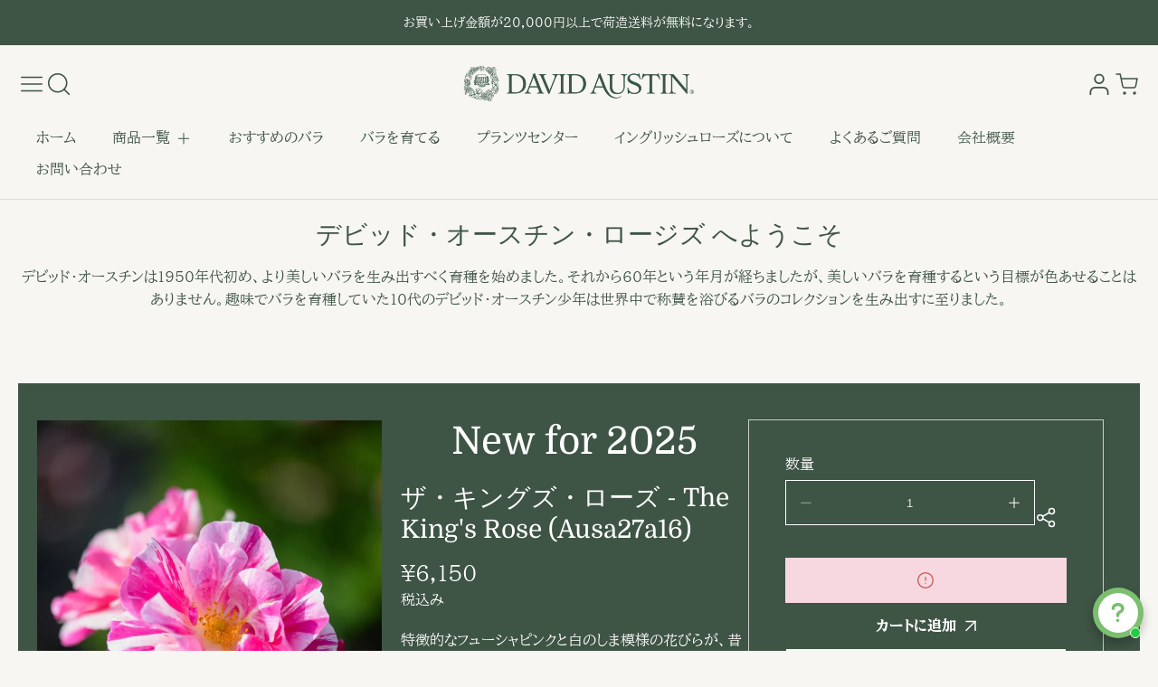

--- FILE ---
content_type: text/html; charset=utf-8
request_url: https://www.davidaustinroses.co.jp/
body_size: 78732
content:
<!doctype html>
  <html class="no-js" lang="ja">
    <head>
      <meta charset="utf-8">
      <meta http-equiv="X-UA-Compatible" content="IE=edge">
      <meta name="viewport" content="width=device-width,initial-scale=1">
      <meta name="theme-color" content="">
      <link rel="canonical" href="https://www.davidaustinroses.co.jp/">
      <link rel="preconnect" href="https://cdn.shopify.com" crossorigin><link rel="icon" type="image/png" href="//www.davidaustinroses.co.jp/cdn/shop/files/Logo_FromWeb_Green.png?crop=center&height=32&v=1760074281&width=32"><link rel="preconnect" href="https://fonts.shopifycdn.com" crossorigin><title>
        David Austin Roses - バラ苗, バラ鉢, イングリッシュローズ, つるバラ, ランブラーローズ - バラ通販、ネット通販 &ndash; David Austin Roses Japan</title>
  
      
        <meta name="description" content="デビッド・オースチンのイングリッシュローズはオールドローズの優雅な形と香り、現代バラの繰り返し咲き、色のバリエーションを併せ持っています。また、非常に丈夫で育てやすい品種です。バラ園とネット通販">
      
  
      

<meta property="og:site_name" content="David Austin Roses Japan">
<meta property="og:url" content="https://www.davidaustinroses.co.jp/">
<meta property="og:title" content="David Austin Roses - バラ苗, バラ鉢, イングリッシュローズ, つるバラ, ランブラーローズ - バラ通販、ネット通販">
<meta property="og:type" content="website">
<meta property="og:description" content="デビッド・オースチンのイングリッシュローズはオールドローズの優雅な形と香り、現代バラの繰り返し咲き、色のバリエーションを併せ持っています。また、非常に丈夫で育てやすい品種です。バラ園とネット通販"><meta name="twitter:site" content="@daustinrosesjp"><meta name="twitter:card" content="summary_large_image">
<meta name="twitter:title" content="David Austin Roses - バラ苗, バラ鉢, イングリッシュローズ, つるバラ, ランブラーローズ - バラ通販、ネット通販">
<meta name="twitter:description" content="デビッド・オースチンのイングリッシュローズはオールドローズの優雅な形と香り、現代バラの繰り返し咲き、色のバリエーションを併せ持っています。また、非常に丈夫で育てやすい品種です。バラ園とネット通販">

  
      <script src="//www.davidaustinroses.co.jp/cdn/shop/t/16/assets/marquee3k.min.js?v=28776563351521714561760070804" defer="defer"></script>
      <script src="//www.davidaustinroses.co.jp/cdn/shop/t/16/assets/constants.js?v=20588761984960253691760070804" defer="defer"></script>
      <script src="//www.davidaustinroses.co.jp/cdn/shop/t/16/assets/pubsub.js?v=34180055027472970951760070804" defer="defer"></script>
      <script src="//www.davidaustinroses.co.jp/cdn/shop/t/16/assets/jquery.min.js?v=132001662740047769491760070804" defer="defer"></script>
      <script src="//www.davidaustinroses.co.jp/cdn/shop/t/16/assets/global.js?v=172929153609947749311767938620" defer="defer"></script>
          <script src="//www.davidaustinroses.co.jp/cdn/shop/t/16/assets/cart.js?v=65341777366501233191760070803" defer="defer"></script>
          <script src="//www.davidaustinroses.co.jp/cdn/shop/t/16/assets/cart-popup.js?v=81360687868883961541760070803" defer="defer"></script>
        <script>window.performance && window.performance.mark && window.performance.mark('shopify.content_for_header.start');</script><meta name="google-site-verification" content="FZogETJJMlN4-E1FPX3vygH5Xp3MllbUPGWHINrljkw">
<meta id="shopify-digital-wallet" name="shopify-digital-wallet" content="/26203750479/digital_wallets/dialog">
<script async="async" src="/checkouts/internal/preloads.js?locale=ja-JP"></script>
<script id="shopify-features" type="application/json">{"accessToken":"1cca7080efe86f9f0d4c3944ce91394f","betas":["rich-media-storefront-analytics"],"domain":"www.davidaustinroses.co.jp","predictiveSearch":true,"shopId":26203750479,"locale":"ja"}</script>
<script>var Shopify = Shopify || {};
Shopify.shop = "david-austin-roses-japan.myshopify.com";
Shopify.locale = "ja";
Shopify.currency = {"active":"JPY","rate":"1.0"};
Shopify.country = "JP";
Shopify.theme = {"name":"Bella (KeithMod)","id":154229801184,"schema_name":"Igloo","schema_version":"2.2.1","theme_store_id":2315,"role":"main"};
Shopify.theme.handle = "null";
Shopify.theme.style = {"id":null,"handle":null};
Shopify.cdnHost = "www.davidaustinroses.co.jp/cdn";
Shopify.routes = Shopify.routes || {};
Shopify.routes.root = "/";</script>
<script type="module">!function(o){(o.Shopify=o.Shopify||{}).modules=!0}(window);</script>
<script>!function(o){function n(){var o=[];function n(){o.push(Array.prototype.slice.apply(arguments))}return n.q=o,n}var t=o.Shopify=o.Shopify||{};t.loadFeatures=n(),t.autoloadFeatures=n()}(window);</script>
<script id="shop-js-analytics" type="application/json">{"pageType":"index"}</script>
<script defer="defer" async type="module" src="//www.davidaustinroses.co.jp/cdn/shopifycloud/shop-js/modules/v2/client.init-shop-cart-sync_CSE-8ASR.ja.esm.js"></script>
<script defer="defer" async type="module" src="//www.davidaustinroses.co.jp/cdn/shopifycloud/shop-js/modules/v2/chunk.common_DDD8GOhs.esm.js"></script>
<script defer="defer" async type="module" src="//www.davidaustinroses.co.jp/cdn/shopifycloud/shop-js/modules/v2/chunk.modal_B6JNj9sU.esm.js"></script>
<script type="module">
  await import("//www.davidaustinroses.co.jp/cdn/shopifycloud/shop-js/modules/v2/client.init-shop-cart-sync_CSE-8ASR.ja.esm.js");
await import("//www.davidaustinroses.co.jp/cdn/shopifycloud/shop-js/modules/v2/chunk.common_DDD8GOhs.esm.js");
await import("//www.davidaustinroses.co.jp/cdn/shopifycloud/shop-js/modules/v2/chunk.modal_B6JNj9sU.esm.js");

  window.Shopify.SignInWithShop?.initShopCartSync?.({"fedCMEnabled":true,"windoidEnabled":true});

</script>
<script>(function() {
  var isLoaded = false;
  function asyncLoad() {
    if (isLoaded) return;
    isLoaded = true;
    var urls = ["https:\/\/d23dclunsivw3h.cloudfront.net\/redirect-app.js?shop=david-austin-roses-japan.myshopify.com","https:\/\/cdn-spurit.com\/in-stock-reminder\/js\/common.js?shop=david-austin-roses-japan.myshopify.com","https:\/\/sdks.automizely.com\/conversions\/v1\/conversions.js?app_connection_id=6e93476bc3a543cc81455a29af6a2fbd\u0026mapped_org_id=76f237386057517b86e3f47cf5f473ae_v1\u0026shop=david-austin-roses-japan.myshopify.com"];
    for (var i = 0; i < urls.length; i++) {
      var s = document.createElement('script');
      s.type = 'text/javascript';
      s.async = true;
      s.src = urls[i];
      var x = document.getElementsByTagName('script')[0];
      x.parentNode.insertBefore(s, x);
    }
  };
  if(window.attachEvent) {
    window.attachEvent('onload', asyncLoad);
  } else {
    window.addEventListener('load', asyncLoad, false);
  }
})();</script>
<script id="__st">var __st={"a":26203750479,"offset":32400,"reqid":"80124529-7daf-4a64-b82a-b2b7a9901873-1769775527","pageurl":"www.davidaustinroses.co.jp\/","u":"5509e0fbc546","p":"home"};</script>
<script>window.ShopifyPaypalV4VisibilityTracking = true;</script>
<script id="captcha-bootstrap">!function(){'use strict';const t='contact',e='account',n='new_comment',o=[[t,t],['blogs',n],['comments',n],[t,'customer']],c=[[e,'customer_login'],[e,'guest_login'],[e,'recover_customer_password'],[e,'create_customer']],r=t=>t.map((([t,e])=>`form[action*='/${t}']:not([data-nocaptcha='true']) input[name='form_type'][value='${e}']`)).join(','),a=t=>()=>t?[...document.querySelectorAll(t)].map((t=>t.form)):[];function s(){const t=[...o],e=r(t);return a(e)}const i='password',u='form_key',d=['recaptcha-v3-token','g-recaptcha-response','h-captcha-response',i],f=()=>{try{return window.sessionStorage}catch{return}},m='__shopify_v',_=t=>t.elements[u];function p(t,e,n=!1){try{const o=window.sessionStorage,c=JSON.parse(o.getItem(e)),{data:r}=function(t){const{data:e,action:n}=t;return t[m]||n?{data:e,action:n}:{data:t,action:n}}(c);for(const[e,n]of Object.entries(r))t.elements[e]&&(t.elements[e].value=n);n&&o.removeItem(e)}catch(o){console.error('form repopulation failed',{error:o})}}const l='form_type',E='cptcha';function T(t){t.dataset[E]=!0}const w=window,h=w.document,L='Shopify',v='ce_forms',y='captcha';let A=!1;((t,e)=>{const n=(g='f06e6c50-85a8-45c8-87d0-21a2b65856fe',I='https://cdn.shopify.com/shopifycloud/storefront-forms-hcaptcha/ce_storefront_forms_captcha_hcaptcha.v1.5.2.iife.js',D={infoText:'hCaptchaによる保護',privacyText:'プライバシー',termsText:'利用規約'},(t,e,n)=>{const o=w[L][v],c=o.bindForm;if(c)return c(t,g,e,D).then(n);var r;o.q.push([[t,g,e,D],n]),r=I,A||(h.body.append(Object.assign(h.createElement('script'),{id:'captcha-provider',async:!0,src:r})),A=!0)});var g,I,D;w[L]=w[L]||{},w[L][v]=w[L][v]||{},w[L][v].q=[],w[L][y]=w[L][y]||{},w[L][y].protect=function(t,e){n(t,void 0,e),T(t)},Object.freeze(w[L][y]),function(t,e,n,w,h,L){const[v,y,A,g]=function(t,e,n){const i=e?o:[],u=t?c:[],d=[...i,...u],f=r(d),m=r(i),_=r(d.filter((([t,e])=>n.includes(e))));return[a(f),a(m),a(_),s()]}(w,h,L),I=t=>{const e=t.target;return e instanceof HTMLFormElement?e:e&&e.form},D=t=>v().includes(t);t.addEventListener('submit',(t=>{const e=I(t);if(!e)return;const n=D(e)&&!e.dataset.hcaptchaBound&&!e.dataset.recaptchaBound,o=_(e),c=g().includes(e)&&(!o||!o.value);(n||c)&&t.preventDefault(),c&&!n&&(function(t){try{if(!f())return;!function(t){const e=f();if(!e)return;const n=_(t);if(!n)return;const o=n.value;o&&e.removeItem(o)}(t);const e=Array.from(Array(32),(()=>Math.random().toString(36)[2])).join('');!function(t,e){_(t)||t.append(Object.assign(document.createElement('input'),{type:'hidden',name:u})),t.elements[u].value=e}(t,e),function(t,e){const n=f();if(!n)return;const o=[...t.querySelectorAll(`input[type='${i}']`)].map((({name:t})=>t)),c=[...d,...o],r={};for(const[a,s]of new FormData(t).entries())c.includes(a)||(r[a]=s);n.setItem(e,JSON.stringify({[m]:1,action:t.action,data:r}))}(t,e)}catch(e){console.error('failed to persist form',e)}}(e),e.submit())}));const S=(t,e)=>{t&&!t.dataset[E]&&(n(t,e.some((e=>e===t))),T(t))};for(const o of['focusin','change'])t.addEventListener(o,(t=>{const e=I(t);D(e)&&S(e,y())}));const B=e.get('form_key'),M=e.get(l),P=B&&M;t.addEventListener('DOMContentLoaded',(()=>{const t=y();if(P)for(const e of t)e.elements[l].value===M&&p(e,B);[...new Set([...A(),...v().filter((t=>'true'===t.dataset.shopifyCaptcha))])].forEach((e=>S(e,t)))}))}(h,new URLSearchParams(w.location.search),n,t,e,['guest_login'])})(!0,!0)}();</script>
<script integrity="sha256-4kQ18oKyAcykRKYeNunJcIwy7WH5gtpwJnB7kiuLZ1E=" data-source-attribution="shopify.loadfeatures" defer="defer" src="//www.davidaustinroses.co.jp/cdn/shopifycloud/storefront/assets/storefront/load_feature-a0a9edcb.js" crossorigin="anonymous"></script>
<script data-source-attribution="shopify.dynamic_checkout.dynamic.init">var Shopify=Shopify||{};Shopify.PaymentButton=Shopify.PaymentButton||{isStorefrontPortableWallets:!0,init:function(){window.Shopify.PaymentButton.init=function(){};var t=document.createElement("script");t.src="https://www.davidaustinroses.co.jp/cdn/shopifycloud/portable-wallets/latest/portable-wallets.ja.js",t.type="module",document.head.appendChild(t)}};
</script>
<script data-source-attribution="shopify.dynamic_checkout.buyer_consent">
  function portableWalletsHideBuyerConsent(e){var t=document.getElementById("shopify-buyer-consent"),n=document.getElementById("shopify-subscription-policy-button");t&&n&&(t.classList.add("hidden"),t.setAttribute("aria-hidden","true"),n.removeEventListener("click",e))}function portableWalletsShowBuyerConsent(e){var t=document.getElementById("shopify-buyer-consent"),n=document.getElementById("shopify-subscription-policy-button");t&&n&&(t.classList.remove("hidden"),t.removeAttribute("aria-hidden"),n.addEventListener("click",e))}window.Shopify?.PaymentButton&&(window.Shopify.PaymentButton.hideBuyerConsent=portableWalletsHideBuyerConsent,window.Shopify.PaymentButton.showBuyerConsent=portableWalletsShowBuyerConsent);
</script>
<script>
  function portableWalletsCleanup(e){e&&e.src&&console.error("Failed to load portable wallets script "+e.src);var t=document.querySelectorAll("shopify-accelerated-checkout .shopify-payment-button__skeleton, shopify-accelerated-checkout-cart .wallet-cart-button__skeleton"),e=document.getElementById("shopify-buyer-consent");for(let e=0;e<t.length;e++)t[e].remove();e&&e.remove()}function portableWalletsNotLoadedAsModule(e){e instanceof ErrorEvent&&"string"==typeof e.message&&e.message.includes("import.meta")&&"string"==typeof e.filename&&e.filename.includes("portable-wallets")&&(window.removeEventListener("error",portableWalletsNotLoadedAsModule),window.Shopify.PaymentButton.failedToLoad=e,"loading"===document.readyState?document.addEventListener("DOMContentLoaded",window.Shopify.PaymentButton.init):window.Shopify.PaymentButton.init())}window.addEventListener("error",portableWalletsNotLoadedAsModule);
</script>

<script type="module" src="https://www.davidaustinroses.co.jp/cdn/shopifycloud/portable-wallets/latest/portable-wallets.ja.js" onError="portableWalletsCleanup(this)" crossorigin="anonymous"></script>
<script nomodule>
  document.addEventListener("DOMContentLoaded", portableWalletsCleanup);
</script>

<link id="shopify-accelerated-checkout-styles" rel="stylesheet" media="screen" href="https://www.davidaustinroses.co.jp/cdn/shopifycloud/portable-wallets/latest/accelerated-checkout-backwards-compat.css" crossorigin="anonymous">
<style id="shopify-accelerated-checkout-cart">
        #shopify-buyer-consent {
  margin-top: 1em;
  display: inline-block;
  width: 100%;
}

#shopify-buyer-consent.hidden {
  display: none;
}

#shopify-subscription-policy-button {
  background: none;
  border: none;
  padding: 0;
  text-decoration: underline;
  font-size: inherit;
  cursor: pointer;
}

#shopify-subscription-policy-button::before {
  box-shadow: none;
}

      </style>
<script id="sections-script" data-sections="header,footer" defer="defer" src="//www.davidaustinroses.co.jp/cdn/shop/t/16/compiled_assets/scripts.js?v=3539"></script>
<script>window.performance && window.performance.mark && window.performance.mark('shopify.content_for_header.end');</script>
  
      
<style data-shopify>
    @font-face {
  font-family: "BIZ UDPMincho";
  font-weight: 400;
  font-style: normal;
  font-display: swap;
  src: url("//www.davidaustinroses.co.jp/cdn/fonts/biz_udpmincho/bizudpmincho_n4.79a62a5c191b98e3486fc66abb7da2560de6e890.woff2") format("woff2"),
       url("//www.davidaustinroses.co.jp/cdn/fonts/biz_udpmincho/bizudpmincho_n4.623a09005cf99e7b145f16b15e89cc9848cfa309.woff") format("woff");
}

    @font-face {
  font-family: "BIZ UDPMincho";
  font-weight: 700;
  font-style: normal;
  font-display: swap;
  src: url("//www.davidaustinroses.co.jp/cdn/fonts/biz_udpmincho/bizudpmincho_n7.b27c0975c67f5b03e3316ae384334e413840570a.woff2") format("woff2"),
       url("//www.davidaustinroses.co.jp/cdn/fonts/biz_udpmincho/bizudpmincho_n7.aa824e232ee3c026b60b3ef7636f53cb2f335de9.woff") format("woff");
}

    
    
    @font-face {
  font-family: Domine;
  font-weight: 400;
  font-style: normal;
  font-display: swap;
  src: url("//www.davidaustinroses.co.jp/cdn/fonts/domine/domine_n4.db7650f19fc5819add9c727a32f1ba7f15f89a56.woff2") format("woff2"),
       url("//www.davidaustinroses.co.jp/cdn/fonts/domine/domine_n4.83c0c395d9dcec3568e66c3b52408e6068a5dba8.woff") format("woff");
}

    @font-face {
  font-family: Domine;
  font-weight: 400;
  font-style: normal;
  font-display: swap;
  src: url("//www.davidaustinroses.co.jp/cdn/fonts/domine/domine_n4.db7650f19fc5819add9c727a32f1ba7f15f89a56.woff2") format("woff2"),
       url("//www.davidaustinroses.co.jp/cdn/fonts/domine/domine_n4.83c0c395d9dcec3568e66c3b52408e6068a5dba8.woff") format("woff");
}

</style>
      <style data-shopify>
    :root {

        /*==============  Body font  ==============*/
        --body-font-family: "BIZ UDPMincho", serif;
        --body-font-style: normal;
        --body-font-weight: 400;
        --body-font-weight-bold: 700;
        --body-font-size: 16px;
        --body-font-small: 14px;
        --body-font-size-mobile: 14px;
        
        /*==============  Heading font  ==============*/
        --heading-font-family: Domine, serif;
        --heading-font-style: normal;
        --heading-font-weight: 400;
        --heading-font-case: normal;
        --heading-font-size-h1: 56px;
        --heading-font-size-h2: 42px;
        --heading-font-size-h3: 34px;
        --heading-font-size-h4: 28px;
        --heading-font-size-h5: 22px;
        --heading-font-size-mobile-h1: 36px;
        --heading-font-size-mobile-h2: 28px;
        --heading-font-size-mobile-h3: 22px;
        --heading-font-size-mobile-h4: 18px;
        --heading-font-size-mobile-h5: 15px;

        /*==============  Special font  ==============*/
        --special-font-family: Domine, serif;
        --special-font-style: normal;
        --special-font-weight: 400;
        --special-font-case: normal;
        --special-font-size-small: 12px;
        --special-font-size-medium: 14px;
        --special-font-size: 16px;

        /*==============  Page color  ==============*/
        --primary-background: 247,246,242;
        --primary-text-color: 62,84,68;
        --secondary-background: 247,246,242;
        --secondary-text-color: 62,84,68;
        --accent-background: 62,84,68;
        --accent-text-color: 255,255,255;
    
        /*==============  Color scheme  ==============*/
        --dark-background: 62,84,68;
        --dark-text-color: 255,255,255;
        --light-background: 232,229,220;
        --light-text-color: 62,84,68;
        --gray-background: 247,246,242;
        --gray-text-color: 62,84,68;

        /*==============  Color buttons  ==============*/

        --color-btn-primary-background:#3e5444;
        --color-btn-primary-text:#ffffff;
        --color-btn-secondary-background:#f7f6f2;
        --color-btn-secondary-text:#3e5444;

        /*==============  Color others  ==============*/
        --color-review-star:#3e5444;
        --color-success-message-background:#e7eecf;
        --color-success-message-text:#3e5444;
        --color-error-message-background:#f7d8e0;
        --color-error-message-text:#ca514e;
        
        --color-base-text: 62, 84, 68;
        --color-shadow: 62, 84, 68;
        
        --color-base-background-1: 247, 246, 242;
        --color-base-background-2: 247, 246, 242;
        --color-base-solid-button-labels: 255, 255, 255;
        --color-base-outline-button-labels: 62, 84, 68;
        --color-base-accent-1: 62, 84, 68;
        --color-base-accent-2: , , ;
        --payment-terms-background-color: #f7f6f2;

        /*==============  Theme border  ==============*/
        
          --solid-border: none;
        
        
        /*==============  Theme spacing  ==============*/
        --page-width: 1440px;
        --page-width-margin: 0rem;

        --spacing-sections-desktop: 80px;
        --spacing-sections-mobile: 40px;

        --grid-desktop-vertical-spacing: 20px;
        --grid-desktop-horizontal-spacing: 20px;
        --grid-mobile-vertical-spacing: 10px;
        --grid-mobile-horizontal-spacing: 10px;
        
          --body-space-sm: 0px 0px 60px;
          --body-space-md: 0px 0px 90px;
          --body-space-lg: 0px;
        
        --cursor-close-svg-url: url(//www.davidaustinroses.co.jp/cdn/shop/t/16/assets/theme-model-close.svg?v=5572679022249268111760070821);

        /*==============  Theme radius controling  ==============*/
         
          --border-radius-x: 0px;
          --border-radius-xs: 0px;
          --border-radius-s: 0px;
          --border-radius-sx: 0px;
          --border-radius-m: 0px;
          --border-radius-mx: 0px;
          --border-radius-ll: 0px;
          --border-radius-l: 0px;
          --border-radius-lx: 0px;
          --border-radius-xl: 0px;
          --border-radius-lg: 0px;
          --border-radius-xlg: 0px;
          --border-radius-th-first: 0px;
          --border-radius-th-last: 0px;
          --border-radius-share-copy: 0px;
          --border-radius-accordion: 0px;
          --border-radius-accordion-rte: 0px;
          --border-radius-close: 0px;
        
    }

    *,
    *::before,
    *::after {
        box-sizing: inherit;
    }
    html {
        box-sizing: border-box;
    }
    body,html,p,ul,li,ol,span {
        font-size: var(--body-font-size-mobile);
    }
    body {
        max-width: 100%;
        display: grid;
        grid-template-rows: auto auto 1fr auto;
        grid-template-columns: 100%;
        min-height: 100%;
        margin: 0;
        font-family: var(--body-font-family);
        font-style: var(--body-font-style);
        font-weight: var(--body-font-weight);
        background-color: rgb(var(--primary-background));
        color: rgb(var(--primary-text-color));
        padding: var(--body-space-sm);
    }
    .page-width-with-extra {
      padding-left: 10px;
      padding-right: 10px;
    }
    @media screen and (min-width: 750px) {
      body,html,p,ul,li,ol,span {
          font-size: var(--body-font-size);
      }
      body {
        padding: var(--body-space-md);
      }
      .page-width-with-extra {
        padding-left: 20px;
        padding-right: 20px;
      }
    }
    @media screen and (min-width: 990px) {
      body {
        padding: var(--body-space-lg);
      }
    }
</style><link href="//www.davidaustinroses.co.jp/cdn/shop/t/16/assets/base.css?v=98656382242220766991760070803" rel="stylesheet" type="text/css" media="all" /><link rel="preload" as="font" href="//www.davidaustinroses.co.jp/cdn/fonts/biz_udpmincho/bizudpmincho_n4.79a62a5c191b98e3486fc66abb7da2560de6e890.woff2" type="font/woff2" crossorigin><link rel="preload" as="font" href="//www.davidaustinroses.co.jp/cdn/fonts/domine/domine_n4.db7650f19fc5819add9c727a32f1ba7f15f89a56.woff2" type="font/woff2" crossorigin><link rel="preload" as="font" href="//www.davidaustinroses.co.jp/cdn/fonts/domine/domine_n4.db7650f19fc5819add9c727a32f1ba7f15f89a56.woff2" type="font/woff2" crossorigin><link
          rel="stylesheet"
          href="//www.davidaustinroses.co.jp/cdn/shop/t/16/assets/component-predictive-search.css?v=118527167420847807261760070804"
          media="print"
          onload="this.media='all'"
        ><script>
        document.documentElement.className = document.documentElement.className.replace('no-js', 'js');
        if (Shopify.designMode) {
          document.documentElement.classList.add('shopify-design-mode');
        }
      </script>    
    <!-- BEGIN app block: shopify://apps/tipo-related-products/blocks/app-embed/75cf2d86-3988-45e7-8f28-ada23c99704f --><script type="text/javascript">
  
    
    
    var Globo = Globo || {};
    window.Globo.RelatedProducts = window.Globo.RelatedProducts || {}; window.moneyFormat = "¥{{amount_no_decimals}}"; window.shopCurrency = "JPY";
    window.globoRelatedProductsConfig = {
      __webpack_public_path__ : "https://cdn.shopify.com/extensions/019c0dec-9568-7841-9298-4ffecb4afb17/globo-also-bought-cross-sell-123/assets/", apiUrl: "https://related-products.globo.io/api", alternateApiUrl: "https://related-products.globo.io",
      shop: "david-austin-roses-japan.myshopify.com", domain: "www.davidaustinroses.co.jp",themeOs20: true, page: 'index',
      customer:null,
      urls:  { search: "\/search", collection: "\/collections" },
      translation: {"add_to_cart":"カートに入れる","added_to_cart":"Added to cart","add_selected_to_cart":"選択された商品をカートに入れる","added_selected_to_cart":"Added selected to cart","sale":"Sale","total_price":"合計","this_item":"この商品:","sold_out":"売り切れ"},
      settings: {"hidewatermark":false,"redirect":true,"new_tab":false,"image_ratio":"350:350","hidden_tags":"Norec","exclude_tags":null,"carousel_autoplay":false,"carousel_disable_in_mobile":false,"carousel_items":3,"discount":{"enable":false,"condition":"any","type":"percentage","value":10},"sold_out":false,"carousel_loop":false,"carousel_rtl":false,"visible_tags":null},
      boughtTogetherIds: {},
      trendingProducts: [8656306667744,4029511860303,4029512187983,4029509894223,4029510254671,4029510647887,4029497835599,4029497114703,4029509042255,7581426876640,6725824643249,4029503635535,4029511794767,4029509599311,4029509435471,4029509271631,4029511729231,7578331480288,4029512450127,6570461954225,4029510910031,8836015718624,4029509206095,4029510877263,4029511008335,4029511041103,4029509304399,4029511237711,4029509140559,4029512515663,8755506544864,4029512777807,4029512712271,4029510418511,7992342577376,8876112511200,4029512319055,4029501407311,8839887519968,7576392761568,8065746305248,4040609038415,4029496393807,4029509337167,4029512351823,4029511532623,4029510516815,4029509369935,4524266356815,4524181422159],
      productBoughtTogether: {"type":"product_bought_together","enable":true,"title":{"text":"Bought together","color":"#212121","fontSize":"25","align":"left"},"limit":4,"maxWidth":1170,"conditions":[{"id":"global","name":"Products Tagged By \"Recommendation\"","status":1},{"id":"bought_together","name":"Bought together","status":1},{"id":"manual","name":"Manual","status":1},{"id":"vendor","name":"Same current product vendor","status":0,"type":"same"},{"id":"type","name":"Same current product type","position":3,"status":0,"type":"same"},{"id":"collection","name":"Same current product collection","status":0,"type":"same"},{"id":"tags","name":"Same current product tags","status":0,"type":"same"}],"template":{"id":"2","elements":["price","addToCartBtn","variantSelector","saleLabel"],"productTitle":{"fontSize":"15","color":"#212121"},"productPrice":{"fontSize":"14","color":"#212121"},"productOldPrice":{"fontSize":16,"color":"#919191"},"button":{"fontSize":"14","color":"#ffffff","backgroundColor":"#212121"},"saleLabel":{"color":"#fff","backgroundColor":"#c00000"},"this_item":true},"random":false,"subtitle":{"text":null,"color":"#000000","fontSize":18},"selected":true,"discount":true},
      productRelated: {"type":"product_related","enable":false,"title":{"text":"よく一緒に購入されています","color":"#212121","fontSize":"25","align":"center"},"limit":3,"maxWidth":1170,"conditions":[{"id":"manual","name":"Manual","status":0},{"id":"bought_together","name":"Bought together","status":0},{"id":"vendor","name":"Same current product vendor","status":0,"type":"same"},{"id":"type","name":"Same current product type","position":3,"status":0,"type":"same"},{"id":"collection","name":"Same current product collection","status":1,"type":"same"},{"id":"tags","name":"Same current product tags","status":0,"type":"same"},{"id":"global","name":"Products Tagged By \"Recommendation\"","status":0}],"template":{"id":"1","elements":["price","addToCartBtn","variantSelector","saleLabel"],"productTitle":{"fontSize":"15","color":"#212121"},"productPrice":{"fontSize":"14","color":"#212121"},"productOldPrice":{"fontSize":16,"color":"#919191"},"button":{"fontSize":"14","color":"#ffffff","backgroundColor":"#212121"},"saleLabel":{"color":"#fff","backgroundColor":"#c00000"}},"random":false,"subtitle":{"text":null,"color":"#000000","fontSize":18},"selected":true,"discount":true},
      cart: {"type":"cart","enable":true,"title":{"text":"よく一緒に購入されています","color":"#212121","fontSize":"20","align":"left"},"limit":3,"maxWidth":640,"conditions":[{"id":"manual","name":"Manual","status":1},{"id":"bought_together","name":"Bought together","status":1},{"id":"tags","name":"Same current product tags","status":1,"type":"same"},{"id":"global","name":"Products Tagged By \"Recommendation\"","status":0}],"template":{"id":"1","elements":["price","addToCartBtn","variantSelector","saleLabel"],"productTitle":{"fontSize":"14","color":"#212121"},"productPrice":{"fontSize":"14","color":"#212121"},"productOldPrice":{"fontSize":16,"color":"#919191"},"button":{"fontSize":"15","color":"#ffffff","backgroundColor":"#212121"},"saleLabel":{"color":"#fff","backgroundColor":"#c00000"}},"random":false,"subtitle":{"text":null,"color":"#000000","fontSize":18},"selected":true,"discount":true},
      basis_collection_handle: 'globo_basis_collection',
      widgets: [],
      offers: [],
      view_name: 'globo.alsobought', cart_properties_name: '_bundle', upsell_properties_name: '_upsell_bundle',
      discounted_ids: [],discount_min_amount: 0,offerdiscounted_ids: [],offerdiscount_min_amount: 0,data: {},cartdata:{ ids: [],handles: [], vendors: [], types: [], tags: [], collections: [] },upselldatas:{},cartitems:[],cartitemhandles: [],manualCollectionsDatas: {},layouts: [],
      no_image_url: "https://cdn.shopify.com/s/images/admin/no-image-large.gif",
      manualRecommendations:[], manualVendors:[], manualTags:[], manualProductTypes:[], manualCollections:[],
      app_version : 2,
      collection_handle: "", curPlan :  "FREE" ,
    };
    
</script>
<style>
  
</style>
<script>
  document.addEventListener('DOMContentLoaded', function () {
    document.querySelectorAll('[class*=globo_widget_]').forEach(function (el) {
      if (el.clientWidth < 600) {
        el.classList.add('globo_widget_mobile');
      }
    });
  });
</script>

<!-- BEGIN app snippet: globo-alsobought-style -->
<style>
    .ga-products-box .ga-product_image:after{padding-top:100%;}
    @media only screen and (max-width:749px){.return-link-wrapper{margin-bottom:0 !important;}}
    
        
        
            
                
                
                  .ga-products-box .ga-product_image:after{padding-top:100.0%;}
                
            
        
    
    

            #ga-cart{max-width:640px;margin:15px auto} #ga-cart h2{color:#212121;font-size:20px;text-align:left} #ga-cart .ga-subtitle{color:#212121;font-size:16px;text-align:left} #ga-cart .ga-product_title, #ga-cart select.ga-product_variant_select{color:#212121;font-size:14px} #ga-cart span.ga-product_price{color:#212121;font-size:14px} #ga-cart .ga-product_oldprice{color:#919191;font-size:14px} #ga-cart button.ga-product_addtocart, #ga-cart button.ga-addalltocart{color:#fff;background-color:#212121;font-size:15px} #ga-cart .ga-label_sale{color:#fff;background-color:#c00000}
        

</style>
<!-- END app snippet --><!-- BEGIN app snippet: globo-alsobought-template -->
<script id="globoRelatedProductsTemplate2" type="template/html">
  {% if box.template.id == 1 or box.template.id == '1' %}
  <div id="{{box.id}}" data-title="{{box.title.text | escape}}" class="ga ga-template_1 ga-products-box ga-template_themeid_{{ theme_store_id  }}"> {% if box.title and box.title.text and box.title.text != '' %} <h2 class="ga-title section-title"> <span>{{box.title.text}}</span> </h2> {% endif %} {% if box.subtitle and box.subtitle.text and box.subtitle.text != '' %} <div class="ga-subtitle">{{box.subtitle.text}}</div> {% endif %} <div class="ga-products"> <div class="ga-carousel_wrapper"> <div class="ga-carousel gowl-carousel" data-products-count="{{products.size}}"> {% for product in products %} {% assign first_available_variant = false %} {% for variant in product.variants %} {% if first_available_variant == false and variant.available %} {% assign first_available_variant = variant %} {% endif %} {% endfor %} {% if first_available_variant == false %} {% assign first_available_variant = product.variants[0] %} {% endif %} {% if product.images[0] %} {% assign featured_image = product.images[0] | img_url: '350x' %} {% else %} {% assign featured_image = no_image_url | img_url: '350x' %} {% endif %} <div class="ga-product" data-product-id="{{product.id}}"> <a {% if settings.new_tab %} target="_blank" {% endif %} href="/products/{{product.handle}}"> {% if box.template.elements contains 'saleLabel' and first_available_variant.compare_at_price > first_available_variant.price %} <span class="ga-label ga-label_sale">{{translation.sale}}</span> {% endif %} {% unless product.available %} <span class="ga-label ga-label_sold">{{translation.sold_out}}</span> {% endunless %} <div class="ga-product_image ga-product_image_{{product.id}}" id="ga-product_image_{{product.id}}" style="background-image: url('{{featured_image}}')"> <span></span> </div> </a> <a class="ga-product_title  " {% if settings.new_tab %} target="_blank" {% endif %} href="/products/{{product.handle}}">{{product.title}}</a> {% assign variants_size = product.variants | size %} <div class="ga-product_variants-container{% unless box.template.elements contains 'variantSelector' %} ga-hide{% endunless %}"> <select aria-label="Variant" class="ga-product_variant_select {% if variants_size == 1 %}ga-hide{% endif %}"> {% for variant in product.variants %} <option {% if first_available_variant.id == variant.id %} selected {% endif %} {% unless variant.available %} disabled {% endunless %} data-image="{% if variant.featured_image %}{{variant.featured_image.src | img_url: '350x'}}{% else %}{{featured_image}}{% endif %}" data-available="{{variant.available}}" data-compare_at_price="{{variant.compare_at_price}}" data-price="{{variant.price}}" value="{{variant.id}}">{{variant.title}} {% unless variant.available %} - {{translation.sold_out}} {% endunless %} </option> {% endfor %} </select> </div> {% if settings.setHideprice %} {% else %} {% if box.template.elements contains 'price' %} <span class="ga-product_price-container"> <span class="ga-product_price money   {% if first_available_variant.compare_at_price > first_available_variant.price %} ga-product_have_oldprice {% endif %}">{{first_available_variant.price | money}}</span> {% if first_available_variant.compare_at_price > first_available_variant.price %} <s class="ga-product_oldprice money">{{first_available_variant.compare_at_price | money}}</s> {% endif %} </span> {% endif %} {% if box.template.elements contains 'addToCartBtn' %} <button class="ga-product_addtocart" type="button" data-add="{{translation.add_to_cart}}" data-added="{{translation.added_to_cart}}">{{translation.add_to_cart}}</button> {% endif %} {% endif %} </div> {% endfor %} </div> </div> {%- unless settings.hidewatermark == true -%} <p style="text-align: right;font-size:small;display: inline-block !important; width: 100%;">{% if settings.copyright !='' %}{{ settings.copyright }}{%- endif -%}</p>{%- endunless -%} </div> </div>
  {% elsif box.template.id == 2 or box.template.id == '2' %}
  <div id="{{box.id}}" data-title="{{box.title.text | escape}}" class="ga ga-template_2 ga-products-box "> {% if box.title and box.title.text and box.title.text != '' %} <h2 class="ga-title section-title "> <span>{{box.title.text}}</span> </h2> {% endif %} {% if box.subtitle and box.subtitle.text and box.subtitle.text != '' %} <div class="ga-subtitle">{{box.subtitle.text}}</div> {% endif %} {% assign total_price = 0 %} {% assign total_sale_price = 0 %} <div class="ga-products"> <div class="ga-products_image"> {% for product in products %} {% assign first_available_variant = false %} {% for variant in product.variants %} {% if first_available_variant == false and variant.available %} {% assign first_available_variant = variant %} {% endif %} {% endfor %} {% if first_available_variant == false %} {% assign first_available_variant = product.variants[0] %} {% endif %} {% if first_available_variant.available and box.template.selected %} {% assign total_price = total_price | plus: first_available_variant.price %} {% if first_available_variant.compare_at_price > first_available_variant.price %} {% assign total_sale_price = total_sale_price | plus: first_available_variant.compare_at_price %} {% else %} {% assign total_sale_price = total_sale_price | plus: first_available_variant.price %} {% endif %} {% endif %} {% if product.images[0] %} {% assign featured_image = product.images[0] | img_url: '350x' %} {% else %} {% assign featured_image = no_image_url | img_url: '350x' %} {% endif %} <div class="ga-product {% if forloop.last %}last{% endif %}" id="ga-product_{{product.id}}"> <a {% if settings.new_tab %} target="_blank" {% endif %} href="/products/{{product.handle}}"> {% unless product.available %} <span class="ga-label ga-label_sold">{{translation.sold_out}}</span> {% endunless %} <img class="ga-product_image_{{product.id}}" id="ga-product_image_{{product.id}}" src="{{featured_image}}" alt="{{product.title}}"/> </a> </div> {% endfor %} {% if settings.setHideprice %} {% else %} <div class="ga-product-form {% unless total_price > 0 %}ga-hide{% endunless %}"> {% if box.template.elements contains 'price' %} <div> {{translation.total_price}} <span class="ga-product_price ga-product_totalprice money">{{total_price | money}}</span> <span class="ga-product_oldprice ga-product_total_sale_price money {% if total_price >= total_sale_price %} ga-hide {% endif %}">{{ total_sale_price | money}}</span> </div> {% endif %} {% if box.template.elements contains 'addToCartBtn' %} <button class="ga-addalltocart" type="button" data-add="{{translation.add_selected_to_cart}}" data-added="{{translation.added_selected_to_cart}}">{{translation.add_selected_to_cart}}</button> {% endif %} </div> {% endif %} </div> </div> <ul class="ga-products-input"> {% for product in products %} {% assign first_available_variant = false %} {% for variant in product.variants %} {% if first_available_variant == false and variant.available %} {% assign first_available_variant = variant %} {% endif %} {% endfor %} {% if first_available_variant == false %} {% assign first_available_variant = product.variants[0] %} {% endif %} {% if product.images[0] %} {% assign featured_image = product.images[0] | img_url: '350x' %} {% else %} {% assign featured_image = no_image_url | img_url: '350x' %} {% endif %} <li class="ga-product{% unless box.template.selected %} ga-deactive{% endunless %}" data-product-id="{{product.id}}"> <input {% unless product.available %} disabled {% endunless %} class="selectedItem" {% if box.template.selected and product.available == true %} checked {% endif %} type="checkbox" value="{{product.id}}"/> <a class="ga-product_title" {% if settings.new_tab %} target="_blank" {% endif %} href="/products/{{product.handle}}"> {% if product.id == cur_product_id %} <strong>{{translation.this_item}} </strong> {% endif %} {{product.title}} {% unless product.available %} - {{translation.sold_out}} {% endunless %} </a> {% assign variants_size = product.variants | size %} <div class="ga-product_variants-container{% unless box.template.elements contains 'variantSelector' %} ga-hide{% endunless %}"> <select {% unless product.available %} disabled {% endunless %} aria-label="Variant" class="ga-product_variant_select {% if variants_size == 1 %}ga-hide{% endif %}"> {% for variant in product.variants %} <option {% if first_available_variant.id == variant.id %} selected {% endif %} {% unless variant.available %} disabled {% endunless %} data-image="{% if variant.featured_image %}{{variant.featured_image.src | img_url: '100x'}}{% else %}{{featured_image}}{% endif %}" data-available="{{variant.available}}" data-compare_at_price="{{variant.compare_at_price}}" data-price="{{variant.price}}" value="{{variant.id}}">{{variant.title}} {% unless variant.available %} - {{translation.sold_out}} {% endunless %} </option> {% endfor %} </select> </div> {% if settings.setHideprice %} {% else %} {% if box.template.elements contains 'price' %} <span class="ga-product_price-container"> <span class="ga-product_price money   {% if first_available_variant.compare_at_price > first_available_variant.price %} ga-product_have_oldprice {% endif %}">{{first_available_variant.price | money}}</span> {% if first_available_variant.compare_at_price > first_available_variant.price %} <s class="ga-product_oldprice money">{{first_available_variant.compare_at_price | money}}</s> {% endif %} </span> {% endif %} {% endif %} </li> {% endfor %} </ul> {%- unless settings.hidewatermark == true -%} <p style="text-align: right;font-size:small;display: inline-block !important; width: 100%;"> {% if settings.copyright !='' %} {{ settings.copyright }} {%- endif -%} </p> {%- endunless -%} </div>
  {% elsif box.template.id == 3 or box.template.id == '3' %}
  <div id="{{box.id}}" data-title="{{box.title.text | escape}}" class="ga ga-template_3 ga-products-box  "> {% if box.title and box.title.text and box.title.text != '' %} <h2 class="ga-title section-title "> <span>{{box.title.text}}</span> </h2> {% endif %} {% if box.subtitle and box.subtitle.text and box.subtitle.text != '' %} <div class="ga-subtitle">{{box.subtitle.text}}</div> {% endif %} {% assign total_price = 0 %} {% assign total_sale_price = 0 %} <div class="ga-products"> <ul class="ga-products-table"> {% for product in products %} {% assign first_available_variant = false %} {% for variant in product.variants %} {% if first_available_variant == false and variant.available %} {% assign first_available_variant = variant %} {% endif %} {% endfor %} {% if first_available_variant == false %} {% assign first_available_variant = product.variants[0] %} {% endif %} {% if first_available_variant.available and box.template.selected %} {% assign total_price = total_price | plus: first_available_variant.price %} {% if first_available_variant.compare_at_price > first_available_variant.price %} {% assign total_sale_price = total_sale_price | plus: first_available_variant.compare_at_price %} {% else %} {% assign total_sale_price = total_sale_price | plus: first_available_variant.price %} {% endif %} {% endif %} {% if product.images[0] %} {% assign featured_image = product.images[0] | img_url: '100x' %} {% else %} {% assign featured_image = no_image_url | img_url: '100x' %} {% endif %} <li class="ga-product{% unless box.template.selected %} ga-deactive{% endunless %}" data-product-id="{{product.id}}"> <div class="product_main"> <input {% unless product.available %} disabled {% endunless %} class="selectedItem" {% if box.template.selected and product.available == true %} checked {% endif %} type="checkbox" value=""/> <a {% if settings.new_tab %} target="_blank" {% endif %} href="/products/{{product.handle}}" class="ga-products_image"> {% unless product.available %} <span class="ga-label ga-label_sold">{{translation.sold_out}}</span> {% endunless %} <span> <img class="ga-product_image_{{product.id}}" id="ga-product_image_{{product.id}}" src="{{featured_image}}" alt="{{product.title}}"/> </span> </a> <div> <a class="ga-product_title" {% if settings.new_tab %} target="_blank" {% endif %} href="/products/{{product.handle}}"> {% if product.id == cur_product_id %} <strong>{{translation.this_item}} </strong> {% endif %} {{product.title}} {% unless product.available %} - {{translation.sold_out}} {% endunless %} </a> </div> </div> {% assign variants_size = product.variants | size %} <div class="ga-product_variants-container{% unless box.template.elements contains 'variantSelector' %} ga-hide{% endunless %}"> <select {% unless product.available %} disabled {% endunless %} aria-label="Variant" class="ga-product_variant_select {% if variants_size == 1 %}ga-hide{% endif %}"> {% for variant in product.variants %} <option {% if first_available_variant.id == variant.id %} selected {% endif %} {% unless variant.available %} disabled {% endunless %} data-image="{% if variant.featured_image %}{{variant.featured_image.src | img_url: '100x'}}{% else %}{{featured_image}}{% endif %}" data-available="{{variant.available}}" data-compare_at_price="{{variant.compare_at_price}}" data-price="{{variant.price}}" value="{{variant.id}}">{{variant.title}} {% unless variant.available %} - {{translation.sold_out}} {% endunless %} </option> {% endfor %} </select> </div> {% if settings.setHideprice %} {% else %} {% if box.template.elements contains 'price' %} <span class="ga-product_price-container"> <span class="ga-product_price money   {% if first_available_variant.compare_at_price > first_available_variant.price %} ga-product_have_oldprice {% endif %}">{{first_available_variant.price | money}}</span> {% if first_available_variant.compare_at_price > first_available_variant.price %} <s class="ga-product_oldprice money">{{first_available_variant.compare_at_price | money}}</s> {% endif %} </span> {% endif %} {% endif %} </li> {% endfor %} </ul> {% if settings.setHideprice %} {% else %} <div class="ga-product-form{% unless box.template.selected or total_price > 0 %} ga-hide{% endunless %}"> {% if box.template.elements contains 'price' %} <div>{{translation.total_price}} <span class="ga-product_price ga-product_totalprice money">{{total_price | money}}</span> <span class="ga-product_oldprice ga-product_total_sale_price money {% if total_price >= total_sale_price %} ga-hide {% endif %}">{{ total_sale_price | money}}</span> </div> {% endif %} {% if box.template.elements contains 'addToCartBtn' %} <button class="ga-addalltocart" type="button" data-add="{{translation.add_selected_to_cart}}" data-added="{{translation.added_selected_to_cart}}">{{translation.add_selected_to_cart}}</button> {% endif %} </div> {% endif %} </div> {%- unless settings.hidewatermark == true -%} <p style="text-align: right;font-size:small;display: inline-block !important; width: 100%;"> {% if settings.copyright !='' %} {{ settings.copyright }} {%- endif -%} </p> {%- endunless -%} </div>
  {% elsif box.template.id == 4 or box.template.id == '4' %}
  <div id="{{box.id}}" data-title="{{box.title.text | escape}}" class="ga ga-template_4 ga-products-box"> {% if box.title and box.title.text and box.title.text != '' %} <h2 class="ga-title section-title"> <span>{{box.title.text}}</span> </h2> {% endif %} {% if box.subtitle and box.subtitle.text and box.subtitle.text != '' %} <div class="ga-subtitle">{{box.subtitle.text}}</div> {% endif %} {% assign total_price = 0 %} <div class="ga-products"> <div class="ga-products_wrapper"> <ul class="ga-related-products" data-products-count="{{products.size}}"> {% for product in products %} {% assign first_available_variant = false %} {% for variant in product.variants %} {% if first_available_variant == false and variant.available %} {% assign first_available_variant = variant %} {% endif %} {% endfor %} {% if first_available_variant == false %} {% assign first_available_variant = product.variants[0] %} {% endif %} {% if first_available_variant.available and box.template.selected %} {% assign total_price = total_price | plus: first_available_variant.price %} {% endif %} {% if product.images[0] %} {% assign featured_image = product.images[0] | img_url: '350x' %} {% else %} {% assign featured_image = no_image_url | img_url: '350x' %} {% endif %} <li class="ga-product" data-product-id="{{product.id}}"> <div class="ga-product-wp"> <a {% if settings.new_tab %} target="_blank" {% endif %} href="/products/{{product.handle}}"> {% if box.template.elements contains 'saleLabel' and first_available_variant.compare_at_price > first_available_variant.price %} <span class="ga-label ga-label_sale">{{translation.sale}}</span> {% endif %} {% unless product.available %} <span class="ga-label ga-label_sold">{{translation.sold_out}}</span> {% endunless %} <div class="ga-product_image ga-product_image_{{product.id}}" id="ga-product_image_{{product.id}}" style="background-image: url('{{featured_image}}')"> <span></span> </div> </a> <a class="ga-product_title " {% if settings.new_tab %} target="_blank" {% endif %} href="/products/{{product.handle}}">{{product.title}}</a> {% assign variants_size = product.variants | size %} <div class="ga-product_variants-container{% unless box.template.elements contains 'variantSelector' %} ga-hide{% endunless %}"> <select aria-label="Variant" class="ga-product_variant_select {% if variants_size == 1 %}ga-hide{% endif %}"> {% for variant in product.variants %} <option {% if first_available_variant.id == variant.id %} selected {% endif %} {% unless variant.available %} disabled {% endunless %} data-image="{% if variant.featured_image %}{{variant.featured_image.src | img_url: '350x'}}{% else %}{{featured_image}}{% endif %}" data-available="{{variant.available}}" data-compare_at_price="{{variant.compare_at_price}}" data-price="{{variant.price}}" value="{{variant.id}}">{{variant.title}} {% unless variant.available %} - {{translation.sold_out}} {% endunless %} </option> {% endfor %} </select> </div> {% if settings.setHideprice %} {% else %} {% if box.template.elements contains 'price' %} <span class="ga-product_price-container"> <span class="ga-product_price money  {% if first_available_variant.compare_at_price > first_available_variant.price %} ga-product_have_oldprice {% endif %}">{{first_available_variant.price | money}}</span> {% if first_available_variant.compare_at_price > first_available_variant.price %} <s class="ga-product_oldprice money">{{first_available_variant.compare_at_price | money}}</s> {% endif %} </span> {% endif %} {% endif %} </div> </li> {% endfor %} </ul> {% if settings.setHideprice %} {% else %} <div class="ga-product-form{% unless box.template.selected or total_price > 0 %} ga-hide{% endunless %}"> {% if box.template.elements contains 'price' %} <div class="ga-total-box">{{translation.total_price}} <span class="ga-product_price ga-product_totalprice money">{{total_price | money}}</span> </div> {% endif %} {% if box.template.elements contains 'addToCartBtn' %} <button class="ga-addalltocart" type="button" data-add="{{translation.add_selected_to_cart}}" data-added="{{translation.added_selected_to_cart}}">{{translation.add_selected_to_cart}}</button> {% endif %} </div> {% endif %} </div> </div> {%- unless settings.hidewatermark == true -%} <p style="text-align: right;font-size:small;display: inline-block !important; width: 100%;"> {% if settings.copyright !='' %} {{ settings.copyright }} {%- endif -%} </p> {%- endunless -%} </div>
  {% elsif box.template.id == 5 or box.template.id == '5' %}
  <div id="{{box.id}}" data-title="{{box.title.text | escape}}" class="ga ga-template_5 ga-products-box"> {% if box.title and box.title.text and box.title.text != '' %} <h2 class="ga-title section-title"> <span>{{box.title.text}}</span> </h2> {% endif %} {% if box.subtitle and box.subtitle.text and box.subtitle.text != '' %} <div class="ga-subtitle">{{box.subtitle.text}}</div> {% endif %} {% assign total_price = 0 %} <div class="ga-products"> <div class="ga-products_wrapper"> <ul class="ga-related-vertical" data-products-count="{{products.size}}"> {% for product in products %} {% assign first_available_variant = false %} {% for variant in product.variants %} {% if first_available_variant == false and variant.available %} {% assign first_available_variant = variant %} {% endif %} {% endfor %} {% if first_available_variant == false %} {% assign first_available_variant = product.variants[0] %} {% endif %} {% if first_available_variant.available and box.template.selected %} {% assign total_price = total_price | plus: first_available_variant.price %} {% endif %} {% if product.images[0] %} {% assign featured_image = product.images[0] | img_url: '350x' %} {% else %} {% assign featured_image = no_image_url | img_url: '350x' %} {% endif %} <li class="ga-product" data-product-id="{{product.id}}"> <a class="ga-product-image-wp" {% if settings.new_tab %} target="_blank" {% endif %} href="/products/{{product.handle}}"> {% if box.template.elements contains 'saleLabel' and first_available_variant.compare_at_price > first_available_variant.price %} <span class="ga-label ga-label_sale">{{translation.sale}}</span> {% endif %} {% unless product.available %} <span class="ga-label ga-label_sold">{{translation.sold_out}}</span> {% endunless %} <div class="ga-product_image ga-product_image_{{product.id}}" id="ga-product_image_{{product.id}}" style="background-image: url('{{featured_image}}')"> <span></span> </div> </a> <div class="ga-related-vertical-content"> <a class="ga-product_title " {% if settings.new_tab %} target="_blank" {% endif %} href="/products/{{product.handle}}">{{product.title}}</a> {% assign variants_size = product.variants | size %} <div class="ga-product_variants-container{% unless box.template.elements contains 'variantSelector' %} ga-hide{% endunless %}"> <select aria-label="Variant" class="ga-product_variant_select {% if variants_size == 1 %}ga-hide{% endif %}"> {% for variant in product.variants %} <option {% if first_available_variant.id == variant.id %} selected {% endif %} {% unless variant.available %} disabled {% endunless %} data-image="{% if variant.featured_image %}{{variant.featured_image.src | img_url: '350x'}}{% else %}{{featured_image}}{% endif %}" data-available="{{variant.available}}" data-compare_at_price="{{variant.compare_at_price}}" data-price="{{variant.price}}" value="{{variant.id}}">{{variant.title}} {% unless variant.available %} - {{translation.sold_out}} {% endunless %} </option> {% endfor %} </select> </div> {% if settings.setHideprice %} {% else %} {% if box.template.elements contains 'price' %} <span class="ga-product_price-container"> <span class="ga-product_price money  {% if first_available_variant.compare_at_price > first_available_variant.price %} ga-product_have_oldprice {% endif %}">{{first_available_variant.price | money}}</span> {% if first_available_variant.compare_at_price > first_available_variant.price %} <s class="ga-product_oldprice money">{{first_available_variant.compare_at_price | money}}</s> {% endif %} </span> {% endif %} {% endif %} </div> {% if settings.setHideprice %} {% else %} {% if box.template.elements contains 'addToCartBtn' %} <div class="ga-product_addtocart_wp"> <button class="ga-product_addtocart" type="button" data-add="{{translation.add_to_cart}}" data-added="{{translation.added_to_cart}}">{{translation.add_to_cart}}</button> </div> {% endif %} {% endif %} </li> {% endfor %} </ul> </div> </div> {%- unless settings.hidewatermark == true -%} <p style="text-align: right;font-size:small;display: inline-block !important; width: 100%;"> {% if settings.copyright !='' %} {{ settings.copyright }} {%- endif -%} </p> {%- endunless -%} </div>
  {% elsif box.template.id == 6 or box.template.id == '6' %}
  <div id="{{box.id}}" data-title="{{box.title.text | escape}}" class="ga ga-template_6 ga-products-box"> {% if box.title and box.title.text and box.title.text != '' %} <h2 class="ga-title section-title"> <span>{{box.title.text}}</span> </h2> {% endif %} {% if box.subtitle and box.subtitle.text and box.subtitle.text != '' %} <div class="ga-subtitle">{{box.subtitle.text}}</div> {% endif %} <div class="ga-products"> <div class="ga-carousel_wrapper"> <div class="ga-carousel gowl-carousel" data-products-count="{{products.size}}"> {% for product in products %} {% assign first_available_variant = false %} {% for variant in product.variants %} {% if first_available_variant == false and variant.available %} {% assign first_available_variant = variant %} {% endif %} {% endfor %} {% if first_available_variant == false %} {% assign first_available_variant = product.variants[0] %} {% endif %} {% if product.images[0] %} {% assign featured_image = product.images[0] | img_url: '350x' %} {% else %} {% assign featured_image = no_image_url | img_url: '350x' %} {% endif %} <div class="ga-product" data-product-id="{{product.id}}"> <a class="ga-product-image-wp" {% if settings.new_tab %} target="_blank" {% endif %} href="/products/{{product.handle}}"> {% if box.template.elements contains 'saleLabel' and first_available_variant.compare_at_price > first_available_variant.price %} <span class="ga-label ga-label_sale">{{translation.sale}}</span> {% endif %} {% unless product.available %} <span class="ga-label ga-label_sold">{{translation.sold_out}}</span> {% endunless %} <div class="ga-product_image ga-product_image_{{product.id}}" id="ga-product_image_{{product.id}}" style="background-image: url('{{featured_image}}')"> <span></span> </div> </a> <div class="ga-related-vertical-content"> <a class="ga-product_title " {% if settings.new_tab %} target="_blank" {% endif %} href="/products/{{product.handle}}">{{product.title}}</a> {% assign variants_size = product.variants | size %} <div class="ga-product_variants-container{% unless box.template.elements contains 'variantSelector' %} ga-hide{% endunless %}"> <select aria-label="Variant" class="ga-product_variant_select {% if variants_size == 1 %}ga-hide{% endif %}"> {% for variant in product.variants %} <option {% if first_available_variant.id == variant.id %} selected {% endif %} {% unless variant.available %} disabled {% endunless %} data-image="{% if variant.featured_image %}{{variant.featured_image.src | img_url: '350x'}}{% else %}{{featured_image}}{% endif %}" data-available="{{variant.available}}" data-compare_at_price="{{variant.compare_at_price}}" data-price="{{variant.price}}" value="{{variant.id}}">{{variant.title}} {% unless variant.available %} - {{translation.sold_out}} {% endunless %} </option> {% endfor %} </select> </div> {% if settings.setHideprice %} {% else %} {% if box.template.elements contains 'price' %} <span class="ga-product_price-container"> <span class="ga-product_price money  {% if first_available_variant.compare_at_price > first_available_variant.price %} ga-product_have_oldprice {% endif %}">{{first_available_variant.price | money}}</span> {% if first_available_variant.compare_at_price > first_available_variant.price %} <s class="ga-product_oldprice money">{{first_available_variant.compare_at_price | money}}</s> {% endif %} </span> {% endif %} {% if box.template.elements contains 'addToCartBtn' %} <button class="ga-product_addtocart" type="button" data-add="{{translation.add_to_cart}}" data-added="{{translation.added_to_cart}}">{{translation.add_to_cart}}</button> {% endif %} {% endif %} </div> </div> {% endfor %} </div> </div> </div> {%- unless settings.hidewatermark == true -%} <p style="text-align: right;font-size:small;display: inline-block !important; width: 100%;"> {% if settings.copyright !='' %} {{ settings.copyright }} {%- endif -%} </p> {%- endunless -%} </div>
  {% endif %}
</script>

<!-- END app snippet -->
<!-- END app block --><!-- BEGIN app block: shopify://apps/sc-easy-redirects/blocks/app/be3f8dbd-5d43-46b4-ba43-2d65046054c2 -->
    <!-- common for all pages -->
    
    
        <script src="https://cdn.shopify.com/extensions/264f3360-3201-4ab7-9087-2c63466c86a3/sc-easy-redirects-5/assets/esc-redirect-app-live-feature.js" async></script>
    




<!-- END app block --><script src="https://cdn.shopify.com/extensions/019c02bc-5e4f-7a56-94e4-efcddd1df159/avada-app-149/assets/chatty.js" type="text/javascript" defer="defer"></script>
<script src="https://cdn.shopify.com/extensions/019c0dec-9568-7841-9298-4ffecb4afb17/globo-also-bought-cross-sell-123/assets/globo.alsobought.min.js" type="text/javascript" defer="defer"></script>
<link href="https://monorail-edge.shopifysvc.com" rel="dns-prefetch">
<script>(function(){if ("sendBeacon" in navigator && "performance" in window) {try {var session_token_from_headers = performance.getEntriesByType('navigation')[0].serverTiming.find(x => x.name == '_s').description;} catch {var session_token_from_headers = undefined;}var session_cookie_matches = document.cookie.match(/_shopify_s=([^;]*)/);var session_token_from_cookie = session_cookie_matches && session_cookie_matches.length === 2 ? session_cookie_matches[1] : "";var session_token = session_token_from_headers || session_token_from_cookie || "";function handle_abandonment_event(e) {var entries = performance.getEntries().filter(function(entry) {return /monorail-edge.shopifysvc.com/.test(entry.name);});if (!window.abandonment_tracked && entries.length === 0) {window.abandonment_tracked = true;var currentMs = Date.now();var navigation_start = performance.timing.navigationStart;var payload = {shop_id: 26203750479,url: window.location.href,navigation_start,duration: currentMs - navigation_start,session_token,page_type: "index"};window.navigator.sendBeacon("https://monorail-edge.shopifysvc.com/v1/produce", JSON.stringify({schema_id: "online_store_buyer_site_abandonment/1.1",payload: payload,metadata: {event_created_at_ms: currentMs,event_sent_at_ms: currentMs}}));}}window.addEventListener('pagehide', handle_abandonment_event);}}());</script>
<script id="web-pixels-manager-setup">(function e(e,d,r,n,o){if(void 0===o&&(o={}),!Boolean(null===(a=null===(i=window.Shopify)||void 0===i?void 0:i.analytics)||void 0===a?void 0:a.replayQueue)){var i,a;window.Shopify=window.Shopify||{};var t=window.Shopify;t.analytics=t.analytics||{};var s=t.analytics;s.replayQueue=[],s.publish=function(e,d,r){return s.replayQueue.push([e,d,r]),!0};try{self.performance.mark("wpm:start")}catch(e){}var l=function(){var e={modern:/Edge?\/(1{2}[4-9]|1[2-9]\d|[2-9]\d{2}|\d{4,})\.\d+(\.\d+|)|Firefox\/(1{2}[4-9]|1[2-9]\d|[2-9]\d{2}|\d{4,})\.\d+(\.\d+|)|Chrom(ium|e)\/(9{2}|\d{3,})\.\d+(\.\d+|)|(Maci|X1{2}).+ Version\/(15\.\d+|(1[6-9]|[2-9]\d|\d{3,})\.\d+)([,.]\d+|)( \(\w+\)|)( Mobile\/\w+|) Safari\/|Chrome.+OPR\/(9{2}|\d{3,})\.\d+\.\d+|(CPU[ +]OS|iPhone[ +]OS|CPU[ +]iPhone|CPU IPhone OS|CPU iPad OS)[ +]+(15[._]\d+|(1[6-9]|[2-9]\d|\d{3,})[._]\d+)([._]\d+|)|Android:?[ /-](13[3-9]|1[4-9]\d|[2-9]\d{2}|\d{4,})(\.\d+|)(\.\d+|)|Android.+Firefox\/(13[5-9]|1[4-9]\d|[2-9]\d{2}|\d{4,})\.\d+(\.\d+|)|Android.+Chrom(ium|e)\/(13[3-9]|1[4-9]\d|[2-9]\d{2}|\d{4,})\.\d+(\.\d+|)|SamsungBrowser\/([2-9]\d|\d{3,})\.\d+/,legacy:/Edge?\/(1[6-9]|[2-9]\d|\d{3,})\.\d+(\.\d+|)|Firefox\/(5[4-9]|[6-9]\d|\d{3,})\.\d+(\.\d+|)|Chrom(ium|e)\/(5[1-9]|[6-9]\d|\d{3,})\.\d+(\.\d+|)([\d.]+$|.*Safari\/(?![\d.]+ Edge\/[\d.]+$))|(Maci|X1{2}).+ Version\/(10\.\d+|(1[1-9]|[2-9]\d|\d{3,})\.\d+)([,.]\d+|)( \(\w+\)|)( Mobile\/\w+|) Safari\/|Chrome.+OPR\/(3[89]|[4-9]\d|\d{3,})\.\d+\.\d+|(CPU[ +]OS|iPhone[ +]OS|CPU[ +]iPhone|CPU IPhone OS|CPU iPad OS)[ +]+(10[._]\d+|(1[1-9]|[2-9]\d|\d{3,})[._]\d+)([._]\d+|)|Android:?[ /-](13[3-9]|1[4-9]\d|[2-9]\d{2}|\d{4,})(\.\d+|)(\.\d+|)|Mobile Safari.+OPR\/([89]\d|\d{3,})\.\d+\.\d+|Android.+Firefox\/(13[5-9]|1[4-9]\d|[2-9]\d{2}|\d{4,})\.\d+(\.\d+|)|Android.+Chrom(ium|e)\/(13[3-9]|1[4-9]\d|[2-9]\d{2}|\d{4,})\.\d+(\.\d+|)|Android.+(UC? ?Browser|UCWEB|U3)[ /]?(15\.([5-9]|\d{2,})|(1[6-9]|[2-9]\d|\d{3,})\.\d+)\.\d+|SamsungBrowser\/(5\.\d+|([6-9]|\d{2,})\.\d+)|Android.+MQ{2}Browser\/(14(\.(9|\d{2,})|)|(1[5-9]|[2-9]\d|\d{3,})(\.\d+|))(\.\d+|)|K[Aa][Ii]OS\/(3\.\d+|([4-9]|\d{2,})\.\d+)(\.\d+|)/},d=e.modern,r=e.legacy,n=navigator.userAgent;return n.match(d)?"modern":n.match(r)?"legacy":"unknown"}(),u="modern"===l?"modern":"legacy",c=(null!=n?n:{modern:"",legacy:""})[u],f=function(e){return[e.baseUrl,"/wpm","/b",e.hashVersion,"modern"===e.buildTarget?"m":"l",".js"].join("")}({baseUrl:d,hashVersion:r,buildTarget:u}),m=function(e){var d=e.version,r=e.bundleTarget,n=e.surface,o=e.pageUrl,i=e.monorailEndpoint;return{emit:function(e){var a=e.status,t=e.errorMsg,s=(new Date).getTime(),l=JSON.stringify({metadata:{event_sent_at_ms:s},events:[{schema_id:"web_pixels_manager_load/3.1",payload:{version:d,bundle_target:r,page_url:o,status:a,surface:n,error_msg:t},metadata:{event_created_at_ms:s}}]});if(!i)return console&&console.warn&&console.warn("[Web Pixels Manager] No Monorail endpoint provided, skipping logging."),!1;try{return self.navigator.sendBeacon.bind(self.navigator)(i,l)}catch(e){}var u=new XMLHttpRequest;try{return u.open("POST",i,!0),u.setRequestHeader("Content-Type","text/plain"),u.send(l),!0}catch(e){return console&&console.warn&&console.warn("[Web Pixels Manager] Got an unhandled error while logging to Monorail."),!1}}}}({version:r,bundleTarget:l,surface:e.surface,pageUrl:self.location.href,monorailEndpoint:e.monorailEndpoint});try{o.browserTarget=l,function(e){var d=e.src,r=e.async,n=void 0===r||r,o=e.onload,i=e.onerror,a=e.sri,t=e.scriptDataAttributes,s=void 0===t?{}:t,l=document.createElement("script"),u=document.querySelector("head"),c=document.querySelector("body");if(l.async=n,l.src=d,a&&(l.integrity=a,l.crossOrigin="anonymous"),s)for(var f in s)if(Object.prototype.hasOwnProperty.call(s,f))try{l.dataset[f]=s[f]}catch(e){}if(o&&l.addEventListener("load",o),i&&l.addEventListener("error",i),u)u.appendChild(l);else{if(!c)throw new Error("Did not find a head or body element to append the script");c.appendChild(l)}}({src:f,async:!0,onload:function(){if(!function(){var e,d;return Boolean(null===(d=null===(e=window.Shopify)||void 0===e?void 0:e.analytics)||void 0===d?void 0:d.initialized)}()){var d=window.webPixelsManager.init(e)||void 0;if(d){var r=window.Shopify.analytics;r.replayQueue.forEach((function(e){var r=e[0],n=e[1],o=e[2];d.publishCustomEvent(r,n,o)})),r.replayQueue=[],r.publish=d.publishCustomEvent,r.visitor=d.visitor,r.initialized=!0}}},onerror:function(){return m.emit({status:"failed",errorMsg:"".concat(f," has failed to load")})},sri:function(e){var d=/^sha384-[A-Za-z0-9+/=]+$/;return"string"==typeof e&&d.test(e)}(c)?c:"",scriptDataAttributes:o}),m.emit({status:"loading"})}catch(e){m.emit({status:"failed",errorMsg:(null==e?void 0:e.message)||"Unknown error"})}}})({shopId: 26203750479,storefrontBaseUrl: "https://www.davidaustinroses.co.jp",extensionsBaseUrl: "https://extensions.shopifycdn.com/cdn/shopifycloud/web-pixels-manager",monorailEndpoint: "https://monorail-edge.shopifysvc.com/unstable/produce_batch",surface: "storefront-renderer",enabledBetaFlags: ["2dca8a86"],webPixelsConfigList: [{"id":"949584096","configuration":"{\"hashed_organization_id\":\"76f237386057517b86e3f47cf5f473ae_v1\",\"app_key\":\"david-austin-roses-japan\",\"allow_collect_personal_data\":\"true\"}","eventPayloadVersion":"v1","runtimeContext":"STRICT","scriptVersion":"6f6660f15c595d517f203f6e1abcb171","type":"APP","apiClientId":2814809,"privacyPurposes":["ANALYTICS","MARKETING","SALE_OF_DATA"],"dataSharingAdjustments":{"protectedCustomerApprovalScopes":["read_customer_address","read_customer_email","read_customer_name","read_customer_personal_data","read_customer_phone"]}},{"id":"895713504","configuration":"{\"shopId\":\"yPKlbhxlRnwjyZjNJNeF\",\"description\":\"Chatty conversion tracking pixel\"}","eventPayloadVersion":"v1","runtimeContext":"STRICT","scriptVersion":"495734445401ff237ce7db6e1f13438c","type":"APP","apiClientId":6641085,"privacyPurposes":["ANALYTICS"],"dataSharingAdjustments":{"protectedCustomerApprovalScopes":["read_customer_address","read_customer_email","read_customer_name","read_customer_personal_data","read_customer_phone"]}},{"id":"452690144","configuration":"{\"config\":\"{\\\"pixel_id\\\":\\\"G-33SKPZ3CXN\\\",\\\"target_country\\\":\\\"JP\\\",\\\"gtag_events\\\":[{\\\"type\\\":\\\"begin_checkout\\\",\\\"action_label\\\":[\\\"G-33SKPZ3CXN\\\",\\\"AW-865662288\\\/jZnsCP-bjJEDENDq45wD\\\"]},{\\\"type\\\":\\\"search\\\",\\\"action_label\\\":[\\\"G-33SKPZ3CXN\\\",\\\"AW-865662288\\\/ZjVYCIKcjJEDENDq45wD\\\"]},{\\\"type\\\":\\\"view_item\\\",\\\"action_label\\\":[\\\"G-33SKPZ3CXN\\\",\\\"AW-865662288\\\/UMqQCPmbjJEDENDq45wD\\\",\\\"MC-S3JS7XYZ8W\\\"]},{\\\"type\\\":\\\"purchase\\\",\\\"action_label\\\":[\\\"G-33SKPZ3CXN\\\",\\\"AW-865662288\\\/0-blCPabjJEDENDq45wD\\\",\\\"MC-S3JS7XYZ8W\\\"]},{\\\"type\\\":\\\"page_view\\\",\\\"action_label\\\":[\\\"G-33SKPZ3CXN\\\",\\\"AW-865662288\\\/LvPvCPObjJEDENDq45wD\\\",\\\"MC-S3JS7XYZ8W\\\"]},{\\\"type\\\":\\\"add_payment_info\\\",\\\"action_label\\\":[\\\"G-33SKPZ3CXN\\\",\\\"AW-865662288\\\/Xd88CIWcjJEDENDq45wD\\\"]},{\\\"type\\\":\\\"add_to_cart\\\",\\\"action_label\\\":[\\\"G-33SKPZ3CXN\\\",\\\"AW-865662288\\\/W1WPCPybjJEDENDq45wD\\\"]}],\\\"enable_monitoring_mode\\\":false}\"}","eventPayloadVersion":"v1","runtimeContext":"OPEN","scriptVersion":"b2a88bafab3e21179ed38636efcd8a93","type":"APP","apiClientId":1780363,"privacyPurposes":[],"dataSharingAdjustments":{"protectedCustomerApprovalScopes":["read_customer_address","read_customer_email","read_customer_name","read_customer_personal_data","read_customer_phone"]}},{"id":"shopify-app-pixel","configuration":"{}","eventPayloadVersion":"v1","runtimeContext":"STRICT","scriptVersion":"0450","apiClientId":"shopify-pixel","type":"APP","privacyPurposes":["ANALYTICS","MARKETING"]},{"id":"shopify-custom-pixel","eventPayloadVersion":"v1","runtimeContext":"LAX","scriptVersion":"0450","apiClientId":"shopify-pixel","type":"CUSTOM","privacyPurposes":["ANALYTICS","MARKETING"]}],isMerchantRequest: false,initData: {"shop":{"name":"David Austin Roses Japan","paymentSettings":{"currencyCode":"JPY"},"myshopifyDomain":"david-austin-roses-japan.myshopify.com","countryCode":"JP","storefrontUrl":"https:\/\/www.davidaustinroses.co.jp"},"customer":null,"cart":null,"checkout":null,"productVariants":[],"purchasingCompany":null},},"https://www.davidaustinroses.co.jp/cdn","1d2a099fw23dfb22ep557258f5m7a2edbae",{"modern":"","legacy":""},{"shopId":"26203750479","storefrontBaseUrl":"https:\/\/www.davidaustinroses.co.jp","extensionBaseUrl":"https:\/\/extensions.shopifycdn.com\/cdn\/shopifycloud\/web-pixels-manager","surface":"storefront-renderer","enabledBetaFlags":"[\"2dca8a86\"]","isMerchantRequest":"false","hashVersion":"1d2a099fw23dfb22ep557258f5m7a2edbae","publish":"custom","events":"[[\"page_viewed\",{}]]"});</script><script>
  window.ShopifyAnalytics = window.ShopifyAnalytics || {};
  window.ShopifyAnalytics.meta = window.ShopifyAnalytics.meta || {};
  window.ShopifyAnalytics.meta.currency = 'JPY';
  var meta = {"page":{"pageType":"home","requestId":"80124529-7daf-4a64-b82a-b2b7a9901873-1769775527"}};
  for (var attr in meta) {
    window.ShopifyAnalytics.meta[attr] = meta[attr];
  }
</script>
<script class="analytics">
  (function () {
    var customDocumentWrite = function(content) {
      var jquery = null;

      if (window.jQuery) {
        jquery = window.jQuery;
      } else if (window.Checkout && window.Checkout.$) {
        jquery = window.Checkout.$;
      }

      if (jquery) {
        jquery('body').append(content);
      }
    };

    var hasLoggedConversion = function(token) {
      if (token) {
        return document.cookie.indexOf('loggedConversion=' + token) !== -1;
      }
      return false;
    }

    var setCookieIfConversion = function(token) {
      if (token) {
        var twoMonthsFromNow = new Date(Date.now());
        twoMonthsFromNow.setMonth(twoMonthsFromNow.getMonth() + 2);

        document.cookie = 'loggedConversion=' + token + '; expires=' + twoMonthsFromNow;
      }
    }

    var trekkie = window.ShopifyAnalytics.lib = window.trekkie = window.trekkie || [];
    if (trekkie.integrations) {
      return;
    }
    trekkie.methods = [
      'identify',
      'page',
      'ready',
      'track',
      'trackForm',
      'trackLink'
    ];
    trekkie.factory = function(method) {
      return function() {
        var args = Array.prototype.slice.call(arguments);
        args.unshift(method);
        trekkie.push(args);
        return trekkie;
      };
    };
    for (var i = 0; i < trekkie.methods.length; i++) {
      var key = trekkie.methods[i];
      trekkie[key] = trekkie.factory(key);
    }
    trekkie.load = function(config) {
      trekkie.config = config || {};
      trekkie.config.initialDocumentCookie = document.cookie;
      var first = document.getElementsByTagName('script')[0];
      var script = document.createElement('script');
      script.type = 'text/javascript';
      script.onerror = function(e) {
        var scriptFallback = document.createElement('script');
        scriptFallback.type = 'text/javascript';
        scriptFallback.onerror = function(error) {
                var Monorail = {
      produce: function produce(monorailDomain, schemaId, payload) {
        var currentMs = new Date().getTime();
        var event = {
          schema_id: schemaId,
          payload: payload,
          metadata: {
            event_created_at_ms: currentMs,
            event_sent_at_ms: currentMs
          }
        };
        return Monorail.sendRequest("https://" + monorailDomain + "/v1/produce", JSON.stringify(event));
      },
      sendRequest: function sendRequest(endpointUrl, payload) {
        // Try the sendBeacon API
        if (window && window.navigator && typeof window.navigator.sendBeacon === 'function' && typeof window.Blob === 'function' && !Monorail.isIos12()) {
          var blobData = new window.Blob([payload], {
            type: 'text/plain'
          });

          if (window.navigator.sendBeacon(endpointUrl, blobData)) {
            return true;
          } // sendBeacon was not successful

        } // XHR beacon

        var xhr = new XMLHttpRequest();

        try {
          xhr.open('POST', endpointUrl);
          xhr.setRequestHeader('Content-Type', 'text/plain');
          xhr.send(payload);
        } catch (e) {
          console.log(e);
        }

        return false;
      },
      isIos12: function isIos12() {
        return window.navigator.userAgent.lastIndexOf('iPhone; CPU iPhone OS 12_') !== -1 || window.navigator.userAgent.lastIndexOf('iPad; CPU OS 12_') !== -1;
      }
    };
    Monorail.produce('monorail-edge.shopifysvc.com',
      'trekkie_storefront_load_errors/1.1',
      {shop_id: 26203750479,
      theme_id: 154229801184,
      app_name: "storefront",
      context_url: window.location.href,
      source_url: "//www.davidaustinroses.co.jp/cdn/s/trekkie.storefront.c59ea00e0474b293ae6629561379568a2d7c4bba.min.js"});

        };
        scriptFallback.async = true;
        scriptFallback.src = '//www.davidaustinroses.co.jp/cdn/s/trekkie.storefront.c59ea00e0474b293ae6629561379568a2d7c4bba.min.js';
        first.parentNode.insertBefore(scriptFallback, first);
      };
      script.async = true;
      script.src = '//www.davidaustinroses.co.jp/cdn/s/trekkie.storefront.c59ea00e0474b293ae6629561379568a2d7c4bba.min.js';
      first.parentNode.insertBefore(script, first);
    };
    trekkie.load(
      {"Trekkie":{"appName":"storefront","development":false,"defaultAttributes":{"shopId":26203750479,"isMerchantRequest":null,"themeId":154229801184,"themeCityHash":"9146438522016265246","contentLanguage":"ja","currency":"JPY","eventMetadataId":"af649e6e-6636-4847-8477-5e845ec78ff6"},"isServerSideCookieWritingEnabled":true,"monorailRegion":"shop_domain","enabledBetaFlags":["65f19447","b5387b81"]},"Session Attribution":{},"S2S":{"facebookCapiEnabled":false,"source":"trekkie-storefront-renderer","apiClientId":580111}}
    );

    var loaded = false;
    trekkie.ready(function() {
      if (loaded) return;
      loaded = true;

      window.ShopifyAnalytics.lib = window.trekkie;

      var originalDocumentWrite = document.write;
      document.write = customDocumentWrite;
      try { window.ShopifyAnalytics.merchantGoogleAnalytics.call(this); } catch(error) {};
      document.write = originalDocumentWrite;

      window.ShopifyAnalytics.lib.page(null,{"pageType":"home","requestId":"80124529-7daf-4a64-b82a-b2b7a9901873-1769775527","shopifyEmitted":true});

      var match = window.location.pathname.match(/checkouts\/(.+)\/(thank_you|post_purchase)/)
      var token = match? match[1]: undefined;
      if (!hasLoggedConversion(token)) {
        setCookieIfConversion(token);
        
      }
    });


        var eventsListenerScript = document.createElement('script');
        eventsListenerScript.async = true;
        eventsListenerScript.src = "//www.davidaustinroses.co.jp/cdn/shopifycloud/storefront/assets/shop_events_listener-3da45d37.js";
        document.getElementsByTagName('head')[0].appendChild(eventsListenerScript);

})();</script>
  <script>
  if (!window.ga || (window.ga && typeof window.ga !== 'function')) {
    window.ga = function ga() {
      (window.ga.q = window.ga.q || []).push(arguments);
      if (window.Shopify && window.Shopify.analytics && typeof window.Shopify.analytics.publish === 'function') {
        window.Shopify.analytics.publish("ga_stub_called", {}, {sendTo: "google_osp_migration"});
      }
      console.error("Shopify's Google Analytics stub called with:", Array.from(arguments), "\nSee https://help.shopify.com/manual/promoting-marketing/pixels/pixel-migration#google for more information.");
    };
    if (window.Shopify && window.Shopify.analytics && typeof window.Shopify.analytics.publish === 'function') {
      window.Shopify.analytics.publish("ga_stub_initialized", {}, {sendTo: "google_osp_migration"});
    }
  }
</script>
<script
  defer
  src="https://www.davidaustinroses.co.jp/cdn/shopifycloud/perf-kit/shopify-perf-kit-3.1.0.min.js"
  data-application="storefront-renderer"
  data-shop-id="26203750479"
  data-render-region="gcp-us-central1"
  data-page-type="index"
  data-theme-instance-id="154229801184"
  data-theme-name="Igloo"
  data-theme-version="2.2.1"
  data-monorail-region="shop_domain"
  data-resource-timing-sampling-rate="10"
  data-shs="true"
  data-shs-beacon="true"
  data-shs-export-with-fetch="true"
  data-shs-logs-sample-rate="1"
  data-shs-beacon-endpoint="https://www.davidaustinroses.co.jp/api/collect"
></script>
</head>
    <body class="template-index loader__overflow">
      
        
  <div class="theme-loader__progress color-primary">
    <div class="loader-inner__content">
      <h2 class="h1 loading-text">読み込み中</h2>
    </div>
  </div>

      
      <a class="skip-to-content-link button visually-hidden" href="#MainContent">
        コンテンツにスキップ
      </a>
      <div class="theme--popups">
        <div class="rt-theme-popup color-secondary hide-popup" data-popup-type="search">
  <button class="theme-popup-close color-secondary">
    <svg class="icon--close" width="24" height="25" viewBox="0 0 24 25" fill="none">
      <path d="M18 6.79126L6 18.7913" stroke="currentColor" stroke-width="1.5" stroke-linecap="round" stroke-linejoin="round"/>
      <path d="M6 6.79126L18 18.7913" stroke="currentColor" stroke-width="1.5" stroke-linecap="round" stroke-linejoin="round"/>
    </svg>
  
</button>
  <div class="popup--inner" role="dialog" aria-modal="true" aria-label="何を探していますか？">
    <div class="search-popup_content"><predictive-search class="search-popup__form" data-loading-text="読み込み中..."><form action="/search" method="get" role="search" class="search search-popup__form">
            <div class="search-popup__form-field color-secondary">
              <div class="field">
                <label class="field__label hide" for="Search-In-Modal">何を探していますか？</label>
                <input class="search__input field__input"
                  id="Search-In-Modal"
                  type="search"
                  name="q"
                  value=""
                  placeholder="何を探していますか？"role="combobox"
                    aria-expanded="false"
                    aria-owns="predictive-search-results"
                    aria-controls="predictive-search-results"
                    aria-haspopup="listbox"
                    aria-autocomplete="list"
                    autocorrect="off"
                    autocomplete="off"
                    autocapitalize="off"
                    spellcheck="false">
                <input type="hidden" name="options[prefix]" value="last">
                <button type="reset" class="reset__button field__button  hidden" aria-label="検索語をクリア">
                  クリア
                </button>
                <button class="search__button field__button" aria-label="何を探していますか？">
                  
    <svg width="30" height="30" viewBox="0 0 30 30" fill="none">
      <path d="M13.75 23.75C19.2728 23.75 23.75 19.2728 23.75 13.75C23.75 8.22715 19.2728 3.75 13.75 3.75C8.22715 3.75 3.75 8.22715 3.75 13.75C3.75 19.2728 8.22715 23.75 13.75 23.75Z" stroke="currentColor" stroke-width="1.5" stroke-linecap="round" stroke-linejoin="round"/>
      <path d="M26.25 26.25L20.8125 20.8125" stroke="currentColor" stroke-width="1.5" stroke-linecap="square" stroke-linejoin="round"/>
    </svg>
  

                </button>
              </div>
            </div><div class="predictive-search predictive-search--header" tabindex="-1" data-predictive-search>
                <div class="predictive-search__loading-state d">
                  
    <svg class="spinner" width="25" height="25" viewBox="0 0 120 30" fill="currentColor"><circle cx="15" cy="15" r="15"><animate attributeName="r" from="15" to="15" begin="0s" dur="0.8s" values="15;9;15" calcMode="linear" repeatCount="indefinite"/></circle><circle cx="60" cy="15" r="9"><animate attributeName="r" from="9" to="9" begin="0.2s" dur="0.8s" values="9;15;9" calcMode="linear" repeatCount="indefinite"/></circle><circle cx="105" cy="15" r="15"><animate attributeName="r" from="15" to="15" begin="0.4s" dur="0.8s" values="15;9;15" calcMode="linear" repeatCount="indefinite"/></circle></svg>
  

                </div>
              </div>
              <span class="predictive-search-status visually-hidden" role="status" aria-hidden="true"></span></form></predictive-search><div class="search-popular-category">
          
            <div class="modal-heading">
              <h4>人気のコレクション</h4>
            </div>
          
          
              <ul class="search-btn-lists">
                  
                      <li class="search-item">
                          <a class="btn btn--outline btn--tag" href="/">ホーム 
    <svg class="arrow--right" width="12" height="13" viewBox="0 0 12 13" fill="none">
      <g>
          <path d="M1 11.3958L11 1.39575" stroke="currentColor" stroke-width="1.5" stroke-linecap="round" stroke-linejoin="round"/>
          <path d="M1 1.39575H11V11.3958" stroke="currentColor" stroke-width="1.5" stroke-linecap="round" stroke-linejoin="round"/>
      </g>
      <defs>
          <clipPath id="clip0_403_3045">
              <rect width="12" height="13" fill="white"/>
          </clipPath>
      </defs>
    </svg>
  
</a>
                      </li>
                  
                      <li class="search-item">
                          <a class="btn btn--outline btn--tag" href="/collections/%E5%95%86%E5%93%81">商品一覧 
    <svg class="arrow--right" width="12" height="13" viewBox="0 0 12 13" fill="none">
      <g>
          <path d="M1 11.3958L11 1.39575" stroke="currentColor" stroke-width="1.5" stroke-linecap="round" stroke-linejoin="round"/>
          <path d="M1 1.39575H11V11.3958" stroke="currentColor" stroke-width="1.5" stroke-linecap="round" stroke-linejoin="round"/>
      </g>
      <defs>
          <clipPath id="clip0_403_3045">
              <rect width="12" height="13" fill="white"/>
          </clipPath>
      </defs>
    </svg>
  
</a>
                      </li>
                  
                      <li class="search-item">
                          <a class="btn btn--outline btn--tag" href="/pages/%E3%81%8A%E3%81%99%E3%81%99%E3%82%81%E3%81%AE%E3%83%90%E3%83%A9">おすすめのバラ 
    <svg class="arrow--right" width="12" height="13" viewBox="0 0 12 13" fill="none">
      <g>
          <path d="M1 11.3958L11 1.39575" stroke="currentColor" stroke-width="1.5" stroke-linecap="round" stroke-linejoin="round"/>
          <path d="M1 1.39575H11V11.3958" stroke="currentColor" stroke-width="1.5" stroke-linecap="round" stroke-linejoin="round"/>
      </g>
      <defs>
          <clipPath id="clip0_403_3045">
              <rect width="12" height="13" fill="white"/>
          </clipPath>
      </defs>
    </svg>
  
</a>
                      </li>
                  
                      <li class="search-item">
                          <a class="btn btn--outline btn--tag" href="/pages/%E3%83%90%E3%83%A9%E3%81%AE%E8%82%B2%E3%81%A6%E6%96%B9">バラを育てる 
    <svg class="arrow--right" width="12" height="13" viewBox="0 0 12 13" fill="none">
      <g>
          <path d="M1 11.3958L11 1.39575" stroke="currentColor" stroke-width="1.5" stroke-linecap="round" stroke-linejoin="round"/>
          <path d="M1 1.39575H11V11.3958" stroke="currentColor" stroke-width="1.5" stroke-linecap="round" stroke-linejoin="round"/>
      </g>
      <defs>
          <clipPath id="clip0_403_3045">
              <rect width="12" height="13" fill="white"/>
          </clipPath>
      </defs>
    </svg>
  
</a>
                      </li>
                  
                      <li class="search-item">
                          <a class="btn btn--outline btn--tag" href="https://www.davidaustinroses.co.jp/pages/%E8%96%94%E8%96%87%E5%9C%92">プランツセンター 
    <svg class="arrow--right" width="12" height="13" viewBox="0 0 12 13" fill="none">
      <g>
          <path d="M1 11.3958L11 1.39575" stroke="currentColor" stroke-width="1.5" stroke-linecap="round" stroke-linejoin="round"/>
          <path d="M1 1.39575H11V11.3958" stroke="currentColor" stroke-width="1.5" stroke-linecap="round" stroke-linejoin="round"/>
      </g>
      <defs>
          <clipPath id="clip0_403_3045">
              <rect width="12" height="13" fill="white"/>
          </clipPath>
      </defs>
    </svg>
  
</a>
                      </li>
                  
                      <li class="search-item">
                          <a class="btn btn--outline btn--tag" href="/pages/%E3%82%A4%E3%83%B3%E3%82%B0%E3%83%AA%E3%83%83%E3%82%B7%E3%83%A5%E3%83%AD%E3%83%BC%E3%82%BA%E3%81%AB%E3%81%A4%E3%81%84%E3%81%A6">イングリッシュローズについて 
    <svg class="arrow--right" width="12" height="13" viewBox="0 0 12 13" fill="none">
      <g>
          <path d="M1 11.3958L11 1.39575" stroke="currentColor" stroke-width="1.5" stroke-linecap="round" stroke-linejoin="round"/>
          <path d="M1 1.39575H11V11.3958" stroke="currentColor" stroke-width="1.5" stroke-linecap="round" stroke-linejoin="round"/>
      </g>
      <defs>
          <clipPath id="clip0_403_3045">
              <rect width="12" height="13" fill="white"/>
          </clipPath>
      </defs>
    </svg>
  
</a>
                      </li>
                  
                      <li class="search-item">
                          <a class="btn btn--outline btn--tag" href="https://www.davidaustinroses.co.jp/pages/avada-faqs">よくあるご質問 
    <svg class="arrow--right" width="12" height="13" viewBox="0 0 12 13" fill="none">
      <g>
          <path d="M1 11.3958L11 1.39575" stroke="currentColor" stroke-width="1.5" stroke-linecap="round" stroke-linejoin="round"/>
          <path d="M1 1.39575H11V11.3958" stroke="currentColor" stroke-width="1.5" stroke-linecap="round" stroke-linejoin="round"/>
      </g>
      <defs>
          <clipPath id="clip0_403_3045">
              <rect width="12" height="13" fill="white"/>
          </clipPath>
      </defs>
    </svg>
  
</a>
                      </li>
                  
                      <li class="search-item">
                          <a class="btn btn--outline btn--tag" href="/pages/%E4%BC%9A%E7%A4%BE%E6%A6%82%E8%A6%81">会社概要 
    <svg class="arrow--right" width="12" height="13" viewBox="0 0 12 13" fill="none">
      <g>
          <path d="M1 11.3958L11 1.39575" stroke="currentColor" stroke-width="1.5" stroke-linecap="round" stroke-linejoin="round"/>
          <path d="M1 1.39575H11V11.3958" stroke="currentColor" stroke-width="1.5" stroke-linecap="round" stroke-linejoin="round"/>
      </g>
      <defs>
          <clipPath id="clip0_403_3045">
              <rect width="12" height="13" fill="white"/>
          </clipPath>
      </defs>
    </svg>
  
</a>
                      </li>
                  
                      <li class="search-item">
                          <a class="btn btn--outline btn--tag" href="https://www.davidaustinroses.co.jp/pages/%E3%81%8A%E5%95%8F%E3%81%84%E5%90%88%E3%82%8F%E3%81%9B">お問い合わせ 
    <svg class="arrow--right" width="12" height="13" viewBox="0 0 12 13" fill="none">
      <g>
          <path d="M1 11.3958L11 1.39575" stroke="currentColor" stroke-width="1.5" stroke-linecap="round" stroke-linejoin="round"/>
          <path d="M1 1.39575H11V11.3958" stroke="currentColor" stroke-width="1.5" stroke-linecap="round" stroke-linejoin="round"/>
      </g>
      <defs>
          <clipPath id="clip0_403_3045">
              <rect width="12" height="13" fill="white"/>
          </clipPath>
      </defs>
    </svg>
  
</a>
                      </li>
                  
              </ul>
          
        </div>
    </div>
  </div>
</div>
  <link href="//www.davidaustinroses.co.jp/cdn/shop/t/16/assets/customer.css?v=38251682685427110481760070804" rel="stylesheet" type="text/css" media="all" />

<div class="rt-theme-popup color-secondary hide-popup empty--order" data-popup-type="account-login">
  <button class="theme-popup-close color-secondary">
    <svg class="icon--close" width="24" height="25" viewBox="0 0 24 25" fill="none">
      <path d="M18 6.79126L6 18.7913" stroke="currentColor" stroke-width="1.5" stroke-linecap="round" stroke-linejoin="round"/>
      <path d="M6 6.79126L18 18.7913" stroke="currentColor" stroke-width="1.5" stroke-linecap="round" stroke-linejoin="round"/>
    </svg>
  
</button>
   <div class="popup--inner">
    
    <div class="customer login">
      <div class="customer--login-form" id="login"> 
        <div class="header--intro center">
          <div class="header--head">
            <h2 class="h3">
              顧客ログイン
            </h2>
          </div>
        </div>
        <div><form method="post" action="/account/login" id="customer_login_popup" accept-charset="UTF-8" data-login-with-shop-sign-in="true" novalidate="novalidate"><input type="hidden" name="form_type" value="customer_login" /><input type="hidden" name="utf8" value="✓" /><div class="field">
              <label for="CustomerEmailPopup" class="hide">メールアドレスを入力してください*</label>
              <input
                type="email"
                name="customer[email]"
                id="CustomerEmailPopup"
                autocomplete="email"
                autocorrect="off"
                autocapitalize="off"
                required
                
                placeholder="メールアドレスを入力してください*"
              >
            </div><div class="field">
                <label for="CustomerPasswordPopup" class="hide">
                  パスワード*
                </label>
                <input
                  type="password"
                  value=""
                  name="customer[password]"
                  id="CustomerPasswordPopup"
                  autocomplete="current-password"
                  required
                  
                  placeholder="パスワード*"
                >
              </div><button class="btn btn--primary">
              サインイン 
    <svg class="arrow--right" width="12" height="13" viewBox="0 0 12 13" fill="none">
      <g>
          <path d="M1 11.3958L11 1.39575" stroke="currentColor" stroke-width="1.5" stroke-linecap="round" stroke-linejoin="round"/>
          <path d="M1 1.39575H11V11.3958" stroke="currentColor" stroke-width="1.5" stroke-linecap="round" stroke-linejoin="round"/>
      </g>
      <defs>
          <clipPath id="clip0_403_3045">
              <rect width="12" height="13" fill="white"/>
          </clipPath>
      </defs>
    </svg>
  

            </button>
            <a href="https://shopify.com/26203750479/account?locale=ja&region_country=JP#recover" class="center recover--password" recover--password>
              パスワードをお忘れですか？
            </a>
            <p class="customer-redirect__link"><!--アカウントをお持ちでない方は<a href="&lt;span%20class='notranslate'&gt;{{%20link%20}}&lt;/span&gt;" class="link link--underline bold">登録してください</a>--></p></form></div>
      </div>
	</div>
    
    </div>
</div>

  <div class="rt-theme-popup color-secondary hide-popup" data-popup-type="cart-popup">
  <button class="theme-popup-close color-secondary">
    <svg class="icon--close" width="24" height="25" viewBox="0 0 24 25" fill="none">
      <path d="M18 6.79126L6 18.7913" stroke="currentColor" stroke-width="1.5" stroke-linecap="round" stroke-linejoin="round"/>
      <path d="M6 6.79126L18 18.7913" stroke="currentColor" stroke-width="1.5" stroke-linecap="round" stroke-linejoin="round"/>
    </svg>
  
</button>
  <div class="rt-cart-popup" role="dialog" aria-modal="true">
    <cart-popup class="popup is-empty">
      <div id="CartPopup" class="cart-popup color-secondary">
        <div
          class="popup__inner"
          role="dialog"
          aria-modal="true"
          aria-label="カート"
          tabindex="-1"
        ><div class="popup__inner-empty">
              <div class="cart-popup__warnings center">
                <div class="cart-popup__empty-content">
                  
  <svg width="51px" height="50px" viewBox="0 0 30 31" fill="none">
    <path d="M13 27C13.5523 27 14 26.5523 14 26C14 25.4477 13.5523 25 13 25C12.4477 25 12 25.4477 12 26C12 26.5523 12.4477 27 13 27Z" stroke="currentColor" stroke-width="1.5" stroke-linecap="round" stroke-linejoin="round"/>
    <path d="M24 27C24.5523 27 25 26.5523 25 26C25 25.4477 24.5523 25 24 25C23.4477 25 23 25.4477 23 26C23 26.5523 23.4477 27 24 27Z" stroke="currentColor" stroke-width="1.5" stroke-linecap="round" stroke-linejoin="round"/>
    <path d="M4 5H8.18182L10.9836 18.3897C11.0792 18.8501 11.3411 19.2636 11.7233 19.5579C12.1056 19.8523 12.5839 20.0086 13.0745 19.9996H23.2364C23.727 20.0086 24.2053 19.8523 24.5876 19.5579C24.9698 19.2636 25.2317 18.8501 25.3273 18.3897L27 9.99988H9.22727" stroke="currentColor" stroke-width="1.5" stroke-linecap="round" stroke-linejoin="round"/>
  </svg>
  

                  <h3 class="cart--popup-empty-text">カートは空です</h3>
                  <a href="/collections/all" class="btn btn--primary">
                    買い物を続ける 
    <svg class="arrow--right" width="12" height="13" viewBox="0 0 12 13" fill="none">
      <g>
          <path d="M1 11.3958L11 1.39575" stroke="currentColor" stroke-width="1.5" stroke-linecap="round" stroke-linejoin="round"/>
          <path d="M1 1.39575H11V11.3958" stroke="currentColor" stroke-width="1.5" stroke-linecap="round" stroke-linejoin="round"/>
      </g>
      <defs>
          <clipPath id="clip0_403_3045">
              <rect width="12" height="13" fill="white"/>
          </clipPath>
      </defs>
    </svg>
  

                  </a>
                </div>
              </div>
            </div><div class="popup__header border--thin-bottom">
            <h3 class="popup__heading">カート</h3>
          </div>
          <cart-popup-items
            
              class=" is-empty"
            
          >
            <form
              action="/cart"
              id="CartPopup-Form"
              class="cart__contents cart-popup__form"
              method="post"
            >
              <div id="CartPopup-CartItems" class="popup__contents js-contents"><p id="CartPopup-LiveRegionText" class="visually-hidden" role="status"></p>
                <p id="CartPopup-LineItemStatus" class="visually-hidden" aria-hidden="true" role="status">
                  読み込み中...
                </p>
                <div id="CartPopup-CartErrors" role="alert" hidden></div>
              </div>
            </form>
          </cart-popup-items>
          <div class="popup__footer">
            <!-- Start blocks -->
            <!-- Subtotals -->
    
            <div class="cart-popup__footer" >
              <div class="totals" role="status">
                <h5 class="totals__subtotal">小計</h5>
                <h5 class="totals__subtotal-value">¥0 JPY</h5>
              </div>
    
              <div></div>
    
              <small class="popup-tax-note">税込み。 <a href="https://www.davidaustinroses.co.jp/pages/%E9%85%8D%E9%80%81-%E5%8F%96%E5%BC%95%E8%A6%8F%E5%AE%9A">送料は</a>チェックアウト時に計算されます。</small><details id="Details-CartNote">
                  <summary>
                    <span class="summary__title">
                      ストアへの特記事項
                      
    <svg class="arrow--down" width="24" height="25" viewBox="0 0 24 25" fill="none">
      <path d="M6 9.79126L12 15.7913L18 9.79126" stroke="currentColor" stroke-width="1.5" stroke-linecap="round" stroke-linejoin="round"/>
    </svg>
  

                    </span>
                  </summary>
                  <cart-note class="cart__note field">
                    <textarea
                      id="CartPopup-Note"
                      class="text-area text-area--resize-vertical field__input"
                      name="note"
                      placeholder="ストアへの特記事項"
                    ></textarea>
                  </cart-note>
                </details></div>
            <!-- CTAs -->
            
            <div class="cart__ctas" >
              <noscript>
                <button type="submit" class="cart__update-button button button--secondary" form="CartPopup-Form">
                  アップデート
                </button>
              </noscript>
             <a class="btn btn--primary" href="/cart">カートを見る 
    <svg class="arrow--right" width="12" height="13" viewBox="0 0 12 13" fill="none">
      <g>
          <path d="M1 11.3958L11 1.39575" stroke="currentColor" stroke-width="1.5" stroke-linecap="round" stroke-linejoin="round"/>
          <path d="M1 1.39575H11V11.3958" stroke="currentColor" stroke-width="1.5" stroke-linecap="round" stroke-linejoin="round"/>
      </g>
      <defs>
          <clipPath id="clip0_403_3045">
              <rect width="12" height="13" fill="white"/>
          </clipPath>
      </defs>
    </svg>
  
</a>
              <button
                type="submit"
                id="CartPopup-Checkout"
                class="cart__checkout-button btn btn--outline"
                name="checkout"
                form="CartPopup-Form"
                
                  disabled
                
              >
                チェックアウト 
    <svg class="arrow--right" width="12" height="13" viewBox="0 0 12 13" fill="none">
      <g>
          <path d="M1 11.3958L11 1.39575" stroke="currentColor" stroke-width="1.5" stroke-linecap="round" stroke-linejoin="round"/>
          <path d="M1 1.39575H11V11.3958" stroke="currentColor" stroke-width="1.5" stroke-linecap="round" stroke-linejoin="round"/>
      </g>
      <defs>
          <clipPath id="clip0_403_3045">
              <rect width="12" height="13" fill="white"/>
          </clipPath>
      </defs>
    </svg>
  

              </button>
            </div><small><br>

  <center><font color=red><b>裸苗をご注文のお客様へ<br>「裸苗（はだかなえ）」はご予約苗です。 お急ぎの場合は鉢苗をご検討くださいませ。</b></font><br><br>現在販売中の裸苗は、2026年12月以降のお届けでございます。寒冷地A/Bエリアへは2027年3月のお届けです。<br>（お住まいの地域による配送時期について、詳しくは<a href=https://www.davidaustinroses.co.jp/pages/%E9%85%8D%E9%80%81-%E5%8F%96%E5%BC%95%E8%A6%8F%E5%AE%9A>こちら</a>）<br>なお、イギリスの生産状況や関西空港での検疫によって遅延や欠品となる場合もございますため、何卒ご了承くださいませ。<br>その際は必ずご連絡をいたします。</center>
          </small>

          </div>
        </div>
      </div>
    </cart-popup>
              
  </div>
</div>
<script>
  document.addEventListener('DOMContentLoaded', function () {
    function isIE() {
      const ua = window.navigator.userAgent;
      const msie = ua.indexOf('MSIE ');
      const trident = ua.indexOf('Trident/');

      return msie > 0 || trident > 0;
    }

    if (!isIE()) return;
    const cartSubmitInput = document.createElement('input');
    cartSubmitInput.setAttribute('name', 'checkout');
    cartSubmitInput.setAttribute('type', 'hidden');
    document.querySelector('#cart').appendChild(cartSubmitInput);
    document.querySelector('#checkout').addEventListener('click', function (event) {
      document.querySelector('#cart').submit();
    });
  });
</script>

      </div>
      <div
        class="theme-popup-overlay hidden-overlay"
      ></div>
      <!-- BEGIN sections: header-group -->
<div id="shopify-section-sections--20247185817824__announcement-bar" class="shopify-section shopify-section-group-header-group announcement-bar-section"><div class="announcement-bar color-dark page-width-with-extra" data-speed="2" data-pausable="t">
  <div class="announcement-bar-inner column--1"><div class="announcement-bar--block" role="region" aria-label="発表" ><p class="announcement-bar__message">
                   お買い上げ金額が20,000円以上で荷造送料が無料になります。
                  </p></div></div>
</div>


</div><div id="shopify-section-sections--20247185817824__header" class="shopify-section shopify-section-group-header-group section-header"><link rel="stylesheet" href="//www.davidaustinroses.co.jp/cdn/shop/t/16/assets/component-menu-drawer.css?v=73078417560779895811760070804" media="print" onload="this.media='all'">
<link rel="stylesheet" href="//www.davidaustinroses.co.jp/cdn/shop/t/16/assets/component-list-menu.css?v=59171232468086712641760070804" media="print" onload="this.media='all'">
<link rel="stylesheet" href="//www.davidaustinroses.co.jp/cdn/shop/t/16/assets/component-search.css?v=16960443532652726891760070804" media="print" onload="this.media='all'">
<link rel="stylesheet" href="//www.davidaustinroses.co.jp/cdn/shop/t/16/assets/component-cart-items.css?v=115969765587471836961760070803" media="print" onload="this.media='all'">
<link rel="stylesheet" href="//www.davidaustinroses.co.jp/cdn/shop/t/16/assets/component-card.css?v=7353759218598801091760070803" media="print" onload="this.media='all'"><link rel="stylesheet" href="//www.davidaustinroses.co.jp/cdn/shop/t/16/assets/component-price.css?v=88737865570854818151760070804" media="print" onload="this.media='all'">
  <link rel="stylesheet" href="//www.davidaustinroses.co.jp/cdn/shop/t/16/assets/component-loading-overlay.css?v=61704405936303306641760070804" media="print" onload="this.media='all'"><link rel="stylesheet" href="//www.davidaustinroses.co.jp/cdn/shop/t/16/assets/component-mega-menu.css?v=129648225736451256401760070804" media="print" onload="this.media='all'">
  <noscript><link href="//www.davidaustinroses.co.jp/cdn/shop/t/16/assets/component-mega-menu.css?v=129648225736451256401760070804" rel="stylesheet" type="text/css" media="all" /></noscript>
<link rel="stylesheet" href="//www.davidaustinroses.co.jp/cdn/shop/t/16/assets/disclosure.css?v=71722995773032636151760070804" media="print" onload="this.media='all'">
<link rel="stylesheet" href="//www.davidaustinroses.co.jp/cdn/shop/t/16/assets/country-flags.css?v=139847961400439068551760070821" media="print" onload="this.media='all'">

<link href="//www.davidaustinroses.co.jp/cdn/shop/t/16/assets/cart-popup.css?v=147824993240729591071760070803" rel="stylesheet" type="text/css" media="all" />
  <link href="//www.davidaustinroses.co.jp/cdn/shop/t/16/assets/component-cart.css?v=116061709667567211231760070803" rel="stylesheet" type="text/css" media="all" />
  <link href="//www.davidaustinroses.co.jp/cdn/shop/t/16/assets/component-totals.css?v=159600343304435357961760070804" rel="stylesheet" type="text/css" media="all" />
  <link href="//www.davidaustinroses.co.jp/cdn/shop/t/16/assets/component-price.css?v=88737865570854818151760070804" rel="stylesheet" type="text/css" media="all" />
  <link href="//www.davidaustinroses.co.jp/cdn/shop/t/16/assets/component-discounts.css?v=24715664673155031301760070804" rel="stylesheet" type="text/css" media="all" />
  <link href="//www.davidaustinroses.co.jp/cdn/shop/t/16/assets/component-loading-overlay.css?v=61704405936303306641760070804" rel="stylesheet" type="text/css" media="all" />
<noscript><link href="//www.davidaustinroses.co.jp/cdn/shop/t/16/assets/component-list-menu.css?v=59171232468086712641760070804" rel="stylesheet" type="text/css" media="all" /></noscript>
<noscript><link href="//www.davidaustinroses.co.jp/cdn/shop/t/16/assets/component-search.css?v=16960443532652726891760070804" rel="stylesheet" type="text/css" media="all" /></noscript>
<noscript><link href="//www.davidaustinroses.co.jp/cdn/shop/t/16/assets/component-menu-drawer.css?v=73078417560779895811760070804" rel="stylesheet" type="text/css" media="all" /></noscript>
<noscript><link href="//www.davidaustinroses.co.jp/cdn/shop/t/16/assets/component-cart-items.css?v=115969765587471836961760070803" rel="stylesheet" type="text/css" media="all" /></noscript>

<style>
  .header__heading-logo {
    max-width: 120px;
  }
  @media screen and (min-width: 750px) {
    .header__heading-logo {
      max-width: 260px;
    }
  }
  @media screen and (min-width: 990px) {
    .header-layout-fixed--mt {
      display: none;
    }
  }

  .menu-drawer-container {
    display: flex;
  }

  .list-menu {
    list-style: none;
    padding: 0;
    margin: 0;
  }

  .list-menu--inline {
    display: inline-flex;
    flex-wrap: wrap;
  }

  .list-menu__item {
    display: flex;
    align-items: center;
    line-height: 1.6;
  }

  .list-menu__item--link {
    text-decoration: none;
    line-height: 1.6;
  }
  .list-menu__item--link {
    padding: 5px 0px;
  }
  .mega-menu__content:before,
  .header__submenu.list-menu--disclosure:before,
  .fixed--mt-inner .header__icon::before{
     background-color: rgb(var(--primary-background));
  }
  .MainHeader .disclosure__list-wrapper:before,
  .MainHeaderSticky .disclosure__list-wrapper:before {
    background-color: rgb(var(--primary-background));
  }
</style>

<script src="//www.davidaustinroses.co.jp/cdn/shop/t/16/assets/details-disclosure.js?v=132666082657104197881760070804" defer="defer"></script>
<script src="//www.davidaustinroses.co.jp/cdn/shop/t/16/assets/details-modal.js?v=91814430748882912481760070804" defer="defer"></script>

<div class="header-wrapper relative__header color-primary ">
  <header class="header header--top-center navigation-panel navigation__position-top-with-header header--mobile-left header--has-menu">
    <div class="header-left__icons small-hide medium-hide">
    
      <button type="button" class="header-additional__toggle-link" data-modal-type="overly-navigation-panel" aria-label="navigation-panel">
        
    <svg width="30" height="30" viewBox="0 0 30 30" fill="none">
      <path d="M3.75 15H26.25" stroke="currentColor" stroke-width="1.5" stroke-linecap="round" stroke-linejoin="round"/>
      <path d="M3.75 7.5H26.25" stroke="currentColor" stroke-width="1.5" stroke-linecap="round" stroke-linejoin="round"/>
      <path d="M3.75 22.5H26.25" stroke="currentColor" stroke-width="1.5" stroke-linecap="round" stroke-linejoin="round"/>
    </svg>
  

      </button>
      <div
  class="overlay-navigation-panel__popup small-hide medium-hide color-primary hide-popup"
  data-popup-type="overly-navigation-panel"
>
  <div class="popup--navigation__panel">
    <div class="panel__left">
      <div class="panel-shop__logo">
        <a href="/" class="header__heading-link link link--text focus-inset"><img src="//www.davidaustinroses.co.jp/cdn/shop/files/LogoH_FromWeb_Green.png?v=1759296636&amp;width=500" alt="David Austin Roses Japan" srcset="//www.davidaustinroses.co.jp/cdn/shop/files/LogoH_FromWeb_Green.png?v=1759296636&amp;width=50 50w, //www.davidaustinroses.co.jp/cdn/shop/files/LogoH_FromWeb_Green.png?v=1759296636&amp;width=100 100w, //www.davidaustinroses.co.jp/cdn/shop/files/LogoH_FromWeb_Green.png?v=1759296636&amp;width=150 150w, //www.davidaustinroses.co.jp/cdn/shop/files/LogoH_FromWeb_Green.png?v=1759296636&amp;width=200 200w, //www.davidaustinroses.co.jp/cdn/shop/files/LogoH_FromWeb_Green.png?v=1759296636&amp;width=250 250w, //www.davidaustinroses.co.jp/cdn/shop/files/LogoH_FromWeb_Green.png?v=1759296636&amp;width=300 300w, //www.davidaustinroses.co.jp/cdn/shop/files/LogoH_FromWeb_Green.png?v=1759296636&amp;width=400 400w, //www.davidaustinroses.co.jp/cdn/shop/files/LogoH_FromWeb_Green.png?v=1759296636&amp;width=500 500w" width="260" height="45.07673164661966" class="header__heading-logo motion-reduce"></a>
      </div>
      
        <div class="panel-information__link">
          <ul class="list-menu list-menu--inline" role="list"><li>
                <a
                  href="/"
                  class="header__menu-item link-hover__element list-menu__item link link--text focus-inset  header__active-menu-item"
                  
                    aria-current="page"
                  
                >
                  <span class="h5 link__hover">ホーム</span>
                </a>
              </li><li>
                <a
                  href="/collections/%E5%95%86%E5%93%81"
                  class="header__menu-item link-hover__element list-menu__item link link--text focus-inset "
                  
                >
                  <span class="h5 link__hover">商品一覧</span>
                </a>
              </li><li>
                <a
                  href="/pages/%E3%81%8A%E3%81%99%E3%81%99%E3%82%81%E3%81%AE%E3%83%90%E3%83%A9"
                  class="header__menu-item link-hover__element list-menu__item link link--text focus-inset "
                  
                >
                  <span class="h5 link__hover">おすすめのバラ</span>
                </a>
              </li><li>
                <a
                  href="/pages/%E3%83%90%E3%83%A9%E3%81%AE%E8%82%B2%E3%81%A6%E6%96%B9"
                  class="header__menu-item link-hover__element list-menu__item link link--text focus-inset "
                  
                >
                  <span class="h5 link__hover">バラを育てる</span>
                </a>
              </li><li>
                <a
                  href="https://www.davidaustinroses.co.jp/pages/%E8%96%94%E8%96%87%E5%9C%92"
                  class="header__menu-item link-hover__element list-menu__item link link--text focus-inset "
                  
                >
                  <span class="h5 link__hover">プランツセンター</span>
                </a>
              </li><li>
                <a
                  href="/pages/%E3%82%A4%E3%83%B3%E3%82%B0%E3%83%AA%E3%83%83%E3%82%B7%E3%83%A5%E3%83%AD%E3%83%BC%E3%82%BA%E3%81%AB%E3%81%A4%E3%81%84%E3%81%A6"
                  class="header__menu-item link-hover__element list-menu__item link link--text focus-inset "
                  
                >
                  <span class="h5 link__hover">イングリッシュローズについて</span>
                </a>
              </li><li>
                <a
                  href="https://www.davidaustinroses.co.jp/pages/avada-faqs"
                  class="header__menu-item link-hover__element list-menu__item link link--text focus-inset "
                  
                >
                  <span class="h5 link__hover">よくあるご質問</span>
                </a>
              </li><li>
                <a
                  href="/pages/%E4%BC%9A%E7%A4%BE%E6%A6%82%E8%A6%81"
                  class="header__menu-item link-hover__element list-menu__item link link--text focus-inset "
                  
                >
                  <span class="h5 link__hover">会社概要</span>
                </a>
              </li><li>
                <a
                  href="https://www.davidaustinroses.co.jp/pages/%E3%81%8A%E5%95%8F%E3%81%84%E5%90%88%E3%82%8F%E3%81%9B"
                  class="header__menu-item link-hover__element list-menu__item link link--text focus-inset "
                  
                >
                  <span class="h5 link__hover">お問い合わせ</span>
                </a>
              </li></ul>
        </div>
      
      
        <div class="panel-information__content">
          <h4 class="panel--heading">デビッド・オースチン・ロージズ へようこそ</h4>
          <div class="panel--description"><p>デビッド・オースチンは1950年代初め、より美しいバラを生み出すべく育種を始めました。それから60年という年月が経ちましたが、美しいバラを育種するという目標が色あせることはありません。趣味でバラを育種していた10代のデビッド・オースチン少年は世界中で称賛を浴びるバラのコレクションを生み出すに至りました。</p></div>
        </div>
      
      
        <div class="panel-social__links">
          <ul class="list list-social list-unstyled" role="list"><li class="list-social__item">
                <a target="_blank" href="https://www.instagram.com/daustinrosesjp/" class="link list-social__link">
    <svg width="36" height="35" viewBox="0 0 36 35" fill="none">
      <path stroke-width="1.5" d="M25.457 1.75H9.70703C5.35779 1.75 1.83203 5.27576 1.83203 9.625V25.375C1.83203 29.7242 5.35779 33.25 9.70703 33.25H25.457C29.8063 33.25 33.332 29.7242 33.332 25.375V9.625C33.332 5.27576 29.8063 1.75 25.457 1.75Z" stroke="currentColor" stroke-linecap="round" stroke-linejoin="round"/>
      <path stroke-width="1.5" d="M24.511 16.6016C24.7135 17.8759 24.4803 19.1775 23.8446 20.321C23.2088 21.4645 22.2029 22.3918 20.97 22.9711C19.737 23.5503 18.3398 23.7519 16.9769 23.5472C15.6141 23.3425 14.3552 22.742 13.3791 21.831C12.4031 20.9201 11.7597 19.745 11.5404 18.4731C11.3211 17.2011 11.5371 15.897 12.1577 14.7463C12.7783 13.5955 13.7718 12.6567 14.997 12.0633C16.2223 11.47 17.6167 11.2523 18.9821 11.4413C20.3749 11.634 21.6643 12.2397 22.6599 13.169C23.6555 14.0982 24.3045 15.3017 24.511 16.6016Z" stroke="currentColor" stroke-linecap="round" stroke-linejoin="round"/>
    </svg>
  
<span class="visually-hidden">インスタグラム</span>
                </a>
              </li><li class="list-social__item">
                <a target="_blank" href="https://www.facebook.com/davidaustinrosesjapan" class="link list-social__link">
    <svg width="36" height="35" viewBox="0 0 36 35" fill="none">
      <path stroke-width="1.5" d="M26.3311 1.75H21.797C19.7928 1.75 17.8707 2.57969 16.4535 4.05653C15.0363 5.53338 14.2401 7.53642 14.2401 9.625V14.35H9.70605V20.65H14.2401V33.25H20.2856V20.65H24.8197L26.3311 14.35H20.2856V9.625C20.2856 9.20728 20.4448 8.80668 20.7283 8.51131C21.0117 8.21594 21.3961 8.05 21.797 8.05H26.3311V1.75Z" stroke="currentColor" stroke-linecap="round" stroke-linejoin="round"/>
    </svg>
  
<span class="visually-hidden">フェイスブック</span>
                </a>
              </li><li class="list-social__item">
                <a target="_blank" href="https://twitter.com/daustinrosesjp" class="link list-social__link">
    <svg width="36" height="35" viewBox="0 0 36 35" fill="none">
      <path d="M19 15L30 3" stroke="currentColor" stroke-width="1.5"/>
      <path d="M16 18L4 32H4.07895L16 18Z" stroke="currentColor" stroke-width="1.5"/>
      <path d="M4 3H10.1887L32 32H25.8113L4 3Z" stroke="currentColor" stroke-width="1.5"/>
    </svg>
  
<span class="visually-hidden">ツイッター</span>
                </a>
              </li><li class="list-social__item">
                <a target="_blank" href="https://www.youtube.com/channel/UC4lAK7DQGrtStxp6favq4zg" class="link list-social__link">
    <svg width="36" height="35" viewBox="0 0 36 35" fill="none">
      <path stroke-width="1.5" d="M33.3704 9.36254C33.1971 8.67043 32.8443 8.03629 32.3476 7.52417C31.8508 7.01206 31.2277 6.6401 30.5412 6.44587C28.0329 5.83337 17.9995 5.83337 17.9995 5.83337C17.9995 5.83337 7.9662 5.83337 5.45787 6.50421C4.77135 6.69844 4.14825 7.07039 3.6515 7.58251C3.15474 8.09462 2.80193 8.72876 2.6287 9.42087C2.16964 11.9665 1.94508 14.5488 1.95786 17.1355C1.9415 19.7416 2.16607 22.3436 2.6287 24.9084C2.81968 25.579 3.1804 26.189 3.67599 26.6795C4.17159 27.17 4.78531 27.5244 5.45787 27.7084C7.9662 28.3792 17.9995 28.3792 17.9995 28.3792C17.9995 28.3792 28.0329 28.3792 30.5412 27.7084C31.2277 27.5141 31.8508 27.1422 32.3476 26.6301C32.8443 26.118 33.1971 25.4838 33.3704 24.7917C33.8259 22.2653 34.0504 19.7026 34.0412 17.1355C34.0576 14.5294 33.833 11.9273 33.3704 9.36254Z" stroke="currentColor" stroke-linecap="round" stroke-linejoin="round"/>
      <path stroke-width="1.5" d="M14.7188 21.9042L23.1042 17.1355L14.7188 12.3667V21.9042Z" stroke="currentColor" stroke-linecap="round" stroke-linejoin="round"/>
    </svg>
  
<span class="visually-hidden">ユーチューブ</span>
                </a>
              </li><li class="list-social__item">
                <a target="_blank" href="https://www.pinterest.com/daustinrosesjp/" class="link list-social__link">
    <svg width="36" height="35" viewBox="0 0 36 35" fill="none">
      <path stroke-width="1.5" d="M20.0788 2C20.4646 2.1292 20.8755 2.11305 21.2697 2.17765C23.9702 2.59755 26.3856 3.57463 28.3145 5.50456C29.8073 6.99844 30.6376 8.79917 30.8808 10.8664C31.2079 13.5554 30.8725 16.1555 29.7402 18.6426C28.7255 20.8794 27.2159 22.7044 24.876 23.7622C23.1483 24.5374 21.3368 24.7473 19.4665 24.2871C18.8208 24.1256 18.2589 23.7864 17.7137 23.4311C17.3447 23.1889 16.9673 22.9466 16.5983 22.7044C16.288 22.5025 16.2796 22.5106 16.2041 22.8739C15.8687 24.5374 15.508 26.1928 14.9293 27.7916C14.3758 29.3339 13.6546 30.7955 12.4972 32.0148C12.1617 32.3701 11.7508 32.6528 11.4069 33C11.3902 33 11.365 33 11.3482 33C11.1805 31.8049 11.1218 30.6098 11.1469 29.4066C11.1973 27.1537 11.6334 24.9654 12.1953 22.7851C12.7069 20.7906 13.3191 18.8203 13.7636 16.8096C13.7971 16.64 13.7888 16.5027 13.7049 16.3493C12.7069 14.4598 13.0759 11.4962 14.5016 9.89737C15.4409 8.83954 16.657 8.54076 17.9402 9.04142C18.8627 9.40479 19.324 10.075 19.3827 11.0198C19.4414 12.0534 19.1479 13.0386 18.8459 14.0156C18.4601 15.2915 17.9653 16.535 17.7221 17.8513C17.6299 18.3358 17.5712 18.8364 17.6466 19.329C17.7976 20.4353 18.5021 21.0893 19.7685 21.3154C21.58 21.6465 23.0057 20.9924 24.1547 19.6843C25.1863 18.5134 25.7733 17.1245 26.1424 15.6549C26.5869 13.8703 26.6791 12.0695 26.3017 10.2527C25.7146 7.38604 23.8276 5.70643 20.9762 5.05236C17.9486 4.3579 15.2397 5.20578 12.8662 7.05496C11.1302 8.41156 10.0231 10.1558 9.69605 12.3118C9.46961 13.7895 9.56186 15.2269 10.5012 16.5189C10.736 16.8419 10.9205 17.1972 11.0295 17.5767C11.256 18.3842 10.9876 19.1029 10.6102 19.8135C10.5263 19.9588 10.4257 19.9023 10.3167 19.8781C8.21999 19.3774 6.84457 18.1258 6.34976 16.099C5.30142 11.8434 6.59297 7.61214 10.4508 4.68898C12.4301 3.18703 14.6861 2.323 17.1938 2.07267C17.2776 2.0646 17.3866 2.10498 17.4454 2C18.3176 2 19.1982 2 20.0788 2Z" stroke="currentColor"/>
    </svg>
  
<span class="visually-hidden">ピンタレスト</span>
                </a>
              </li></ul>
        </div>
      
    </div>
    <div class="panel__right collection-style__standard">
      
        
          <div class="collection--list">
            <div class="card-wrapper animate-arrow collection-card-wrapper">
  <div
    class="
      card
      card--card
      card--media
      
    "
    style="--ratio-percent: 100.0%;"
  >
    <div
      class="card__inner ratio"
      style="--ratio-percent: 100.0%;"
    ><div class="card__media">
          <div class="media media--transparent media--hover-effect">
            
              <a href="/collections/%E3%83%9B%E3%83%BC%E3%83%A0%E3%83%9A%E3%83%BC%E3%82%B8" tabindex="-1" class="full-unstyled-link" aria-label="collection-link">
            
            <img
              srcset="//www.davidaustinroses.co.jp/cdn/shop/collections/6434_X_1_1.jpg?v=1566795717&width=165 165w,//www.davidaustinroses.co.jp/cdn/shop/collections/6434_X_1_1.jpg?v=1566795717&width=330 330w,//www.davidaustinroses.co.jp/cdn/shop/collections/6434_X_1_1.jpg?v=1566795717&width=535 535w,//www.davidaustinroses.co.jp/cdn/shop/collections/6434_X_1_1.jpg?v=1566795717&width=750 750w,//www.davidaustinroses.co.jp/cdn/shop/collections/6434_X_1_1.jpg?v=1566795717 960w
              "
              src="//www.davidaustinroses.co.jp/cdn/shop/collections/6434_X_1_1.jpg?v=1566795717&width=1500"
              sizes="
                (min-width: 1440px) 335px,
                (min-width: 750px) calc((100vw - 10rem) / 2),
                calc(100vw - 3rem)
              "
              alt="おすすめの商品"
              height="960"
              width="960"
              loading="lazy"
              class="motion-reduce loading__animation"
            >
            
              </a>
            
          </div>
        </div>
    </div>
    <div class="card__content center color-primary">
      <div class="card__information">
        
          <div class="badge-item-count standard justify--center">
            <legend class="badge special--small color-accent">
              
                22個のアイテム
              
            </legend>  
          </div>
        
        <h3 class="card__heading h5">
          
            <a
              href="/collections/%E3%83%9B%E3%83%BC%E3%83%A0%E3%83%9A%E3%83%BC%E3%82%B8"
              class="full-unstyled-link"
            >
            おすすめの商品
            </a>
          
        </h3>
        
          <div class="collection-view__button">
            <a href="/collections/%E3%83%9B%E3%83%BC%E3%83%A0%E3%83%9A%E3%83%BC%E3%82%B8" class="link--underline bold">すべて表示</a>
          </div>
        
      </div>
      
    </div>
  </div>
</div>

          </div>
        
          <div class="collection--list">
            <div class="card-wrapper animate-arrow collection-card-wrapper">
  <div
    class="
      card
      card--card
      card--media
      
    "
    style="--ratio-percent: 100.0%;"
  >
    <div
      class="card__inner ratio"
      style="--ratio-percent: 100.0%;"
    ><div class="card__media">
          <div class="media media--transparent media--hover-effect">
            
              <a href="/collections/%E3%81%8A%E3%81%99%E3%81%99%E3%82%81%E3%81%AE%E5%95%86%E5%93%81-2" tabindex="-1" class="full-unstyled-link" aria-label="collection-link">
            
            <img
              srcset="//www.davidaustinroses.co.jp/cdn/shop/files/Calendar1.jpg?v=1762324482&width=165 165w,//www.davidaustinroses.co.jp/cdn/shop/files/Calendar1.jpg?v=1762324482&width=330 330w,//www.davidaustinroses.co.jp/cdn/shop/files/Calendar1.jpg?v=1762324482&width=535 535w,//www.davidaustinroses.co.jp/cdn/shop/files/Calendar1.jpg?v=1762324482&width=750 750w,//www.davidaustinroses.co.jp/cdn/shop/files/Calendar1.jpg?v=1762324482&width=1000 1000w,//www.davidaustinroses.co.jp/cdn/shop/files/Calendar1.jpg?v=1762324482 1280w
              "
              src="//www.davidaustinroses.co.jp/cdn/shop/files/Calendar1.jpg?v=1762324482&width=1500"
              sizes="
                (min-width: 1440px) 335px,
                (min-width: 750px) calc((100vw - 10rem) / 2),
                calc(100vw - 3rem)
              "
              alt="おすすめの商品 2"
              height="1280"
              width="1280"
              loading="lazy"
              class="motion-reduce loading__animation"
            >
            
              </a>
            
          </div>
        </div>
    </div>
    <div class="card__content center color-primary">
      <div class="card__information">
        
          <div class="badge-item-count standard justify--center">
            <legend class="badge special--small color-accent">
              
                8個のアイテム
              
            </legend>  
          </div>
        
        <h3 class="card__heading h5">
          
            <a
              href="/collections/%E3%81%8A%E3%81%99%E3%81%99%E3%82%81%E3%81%AE%E5%95%86%E5%93%81-2"
              class="full-unstyled-link"
            >
            おすすめの商品 2
            </a>
          
        </h3>
        
          <div class="collection-view__button">
            <a href="/collections/%E3%81%8A%E3%81%99%E3%81%99%E3%82%81%E3%81%AE%E5%95%86%E5%93%81-2" class="link--underline bold">すべて表示</a>
          </div>
        
      </div>
      
    </div>
  </div>
</div>

          </div>
        
          <div class="collection--list">
            <div class="card-wrapper animate-arrow collection-card-wrapper">
  <div
    class="
      card
      card--card
      card--media
      
    "
    style="--ratio-percent: 100.0%;"
  >
    <div
      class="card__inner ratio"
      style="--ratio-percent: 100.0%;"
    ><div class="card__media">
          <div class="media media--transparent media--hover-effect">
            
              <a href="/collections/%E3%83%9B%E3%83%BC%E3%83%A0-%E3%82%AE%E3%83%95%E3%83%88" tabindex="-1" class="full-unstyled-link" aria-label="collection-link">
            
            <img
              srcset="//www.davidaustinroses.co.jp/cdn/shop/collections/10056_X_1_1.jpg?v=1567994877&width=165 165w,//www.davidaustinroses.co.jp/cdn/shop/collections/10056_X_1_1.jpg?v=1567994877&width=330 330w,//www.davidaustinroses.co.jp/cdn/shop/collections/10056_X_1_1.jpg?v=1567994877&width=535 535w,//www.davidaustinroses.co.jp/cdn/shop/collections/10056_X_1_1.jpg?v=1567994877&width=750 750w,//www.davidaustinroses.co.jp/cdn/shop/collections/10056_X_1_1.jpg?v=1567994877 960w
              "
              src="//www.davidaustinroses.co.jp/cdn/shop/collections/10056_X_1_1.jpg?v=1567994877&width=1500"
              sizes="
                (min-width: 1440px) 335px,
                (min-width: 750px) calc((100vw - 10rem) / 2),
                calc(100vw - 3rem)
              "
              alt="ホーム・ギフト"
              height="960"
              width="960"
              loading="lazy"
              class="motion-reduce loading__animation"
            >
            
              </a>
            
          </div>
        </div>
    </div>
    <div class="card__content center color-primary">
      <div class="card__information">
        
          <div class="badge-item-count standard justify--center">
            <legend class="badge special--small color-accent">
              
                129個のアイテム
              
            </legend>  
          </div>
        
        <h3 class="card__heading h5">
          
            <a
              href="/collections/%E3%83%9B%E3%83%BC%E3%83%A0-%E3%82%AE%E3%83%95%E3%83%88"
              class="full-unstyled-link"
            >
            ホーム・ギフト
            </a>
          
        </h3>
        
          <div class="collection-view__button">
            <a href="/collections/%E3%83%9B%E3%83%BC%E3%83%A0-%E3%82%AE%E3%83%95%E3%83%88" class="link--underline bold">すべて表示</a>
          </div>
        
      </div>
      
    </div>
  </div>
</div>

          </div>
        
          <div class="collection--list">
            <div class="card-wrapper animate-arrow collection-card-wrapper">
  <div
    class="
      card
      card--card
      card--media
      
    "
    style="--ratio-percent: 66.66666666666666%;"
  >
    <div
      class="card__inner ratio"
      style="--ratio-percent: 66.66666666666666%;"
    ><div class="card__media">
          <div class="media media--transparent media--hover-effect">
            
              <a href="/collections/%E9%81%93%E5%85%B7" tabindex="-1" class="full-unstyled-link" aria-label="collection-link">
            
            <img
              srcset="//www.davidaustinroses.co.jp/cdn/shop/collections/Garden_Hand_Tools.jpg?v=1585708911&width=165 165w,//www.davidaustinroses.co.jp/cdn/shop/collections/Garden_Hand_Tools.jpg?v=1585708911&width=330 330w,//www.davidaustinroses.co.jp/cdn/shop/collections/Garden_Hand_Tools.jpg?v=1585708911&width=535 535w,//www.davidaustinroses.co.jp/cdn/shop/collections/Garden_Hand_Tools.jpg?v=1585708911&width=750 750w,//www.davidaustinroses.co.jp/cdn/shop/collections/Garden_Hand_Tools.jpg?v=1585708911&width=1000 1000w,//www.davidaustinroses.co.jp/cdn/shop/collections/Garden_Hand_Tools.jpg?v=1585708911&width=1500 1500w,//www.davidaustinroses.co.jp/cdn/shop/collections/Garden_Hand_Tools.jpg?v=1585708911 2400w
              "
              src="//www.davidaustinroses.co.jp/cdn/shop/collections/Garden_Hand_Tools.jpg?v=1585708911&width=1500"
              sizes="
                (min-width: 1440px) 335px,
                (min-width: 750px) calc((100vw - 10rem) / 2),
                calc(100vw - 3rem)
              "
              alt="道具"
              height="1600"
              width="2400"
              loading="lazy"
              class="motion-reduce loading__animation"
            >
            
              </a>
            
          </div>
        </div>
    </div>
    <div class="card__content center color-primary">
      <div class="card__information">
        
          <div class="badge-item-count standard justify--center">
            <legend class="badge special--small color-accent">
              
                72個のアイテム
              
            </legend>  
          </div>
        
        <h3 class="card__heading h5">
          
            <a
              href="/collections/%E9%81%93%E5%85%B7"
              class="full-unstyled-link"
            >
            道具
            </a>
          
        </h3>
        
          <div class="collection-view__button">
            <a href="/collections/%E9%81%93%E5%85%B7" class="link--underline bold">すべて表示</a>
          </div>
        
      </div>
      
    </div>
  </div>
</div>

          </div>
        
      
    </div>
  </div>
  <button class="theme-popup-close color-primary" aria-label="Close">
    
    <svg class="icon--close" width="24" height="25" viewBox="0 0 24 25" fill="none">
      <path d="M18 6.79126L6 18.7913" stroke="currentColor" stroke-width="1.5" stroke-linecap="round" stroke-linejoin="round"/>
      <path d="M6 6.79126L18 18.7913" stroke="currentColor" stroke-width="1.5" stroke-linecap="round" stroke-linejoin="round"/>
    </svg>
  

  </button>
</div>

    
    <a href="/search" class="header__search header__icon popup--button" data-modal-type="search" aria-label="何を探していますか？">
    <svg width="30" height="30" viewBox="0 0 30 30" fill="none">
      <path d="M13.75 23.75C19.2728 23.75 23.75 19.2728 23.75 13.75C23.75 8.22715 19.2728 3.75 13.75 3.75C8.22715 3.75 3.75 8.22715 3.75 13.75C3.75 19.2728 8.22715 23.75 13.75 23.75Z" stroke="currentColor" stroke-width="1.5" stroke-linecap="round" stroke-linejoin="round"/>
      <path d="M26.25 26.25L20.8125 20.8125" stroke="currentColor" stroke-width="1.5" stroke-linecap="square" stroke-linejoin="round"/>
    </svg>
  
</a>
    </div><h1 class="header__heading"><a href="/" class="header__heading-link link link--text focus-inset"><img src="//www.davidaustinroses.co.jp/cdn/shop/files/LogoH_FromWeb_Green.png?v=1759296636&amp;width=500" alt="David Austin Roses Japan" srcset="//www.davidaustinroses.co.jp/cdn/shop/files/LogoH_FromWeb_Green.png?v=1759296636&amp;width=50 50w, //www.davidaustinroses.co.jp/cdn/shop/files/LogoH_FromWeb_Green.png?v=1759296636&amp;width=100 100w, //www.davidaustinroses.co.jp/cdn/shop/files/LogoH_FromWeb_Green.png?v=1759296636&amp;width=150 150w, //www.davidaustinroses.co.jp/cdn/shop/files/LogoH_FromWeb_Green.png?v=1759296636&amp;width=200 200w, //www.davidaustinroses.co.jp/cdn/shop/files/LogoH_FromWeb_Green.png?v=1759296636&amp;width=250 250w, //www.davidaustinroses.co.jp/cdn/shop/files/LogoH_FromWeb_Green.png?v=1759296636&amp;width=300 300w, //www.davidaustinroses.co.jp/cdn/shop/files/LogoH_FromWeb_Green.png?v=1759296636&amp;width=400 400w, //www.davidaustinroses.co.jp/cdn/shop/files/LogoH_FromWeb_Green.png?v=1759296636&amp;width=500 500w" width="260" height="45.07673164661966" class="header__heading-logo motion-reduce">
</a></h1><nav class="header__inline-menu">
        <ul class="list-menu list-menu--inline" role="list"> 
            <li><a href="/" class="header__menu-item link-hover__element list-menu__item link link--text focus-inset" aria-current="page">
                  <span class="link__hover header__active-menu-item">ホーム</span>
                </a></li> 
            <li><header-menu>
                    <details id="Details-HeaderMenu-2" onclick="this.querySelector('.header__submenu').focus()">
                      <summary class="header__menu-item list-menu__item link-hover__element link focus-inset">
                        <span class="link__hover">商品一覧</span>
                        
    <svg class="plus" width="21" height="22" viewBox="0 0 24 25" fill="none">
      <path d="M12 5.79126V19.7913" stroke="currentColor" stroke-width="1.5" stroke-linecap="round" stroke-linejoin="round"/>
      <path d="M5 12.7913H19" stroke="currentColor" stroke-width="1.5" stroke-linecap="round" stroke-linejoin="round"/>
    </svg>
  

                        
    <svg class="minus" width="21" height="22" viewBox="0 0 24 25" fill="none">
      <path d="M5 12.7913H19" stroke="currentColor" stroke-width="1.5" stroke-linecap="round" stroke-linejoin="round"/>
    </svg>
  

                      </summary>
                      <div id="HeaderMenu-MenuList-2" class="header__submenu list-menu list-menu--disclosure color-primary caption-large motion-reduce global-settings-popup" role="list" tabindex="-1">
                        <ul class="dropdown__menu-item"><li><a href="/collections/%E5%95%86%E5%93%81" class="header__menu-item link-hover__element list-menu__item link link--text focus-inset caption-large">
                                  <span class="link__hover">全商品</span>
                                </a></li><li><a href="/collections/%E8%A3%B8%E8%8B%97" class="header__menu-item link-hover__element list-menu__item link link--text focus-inset caption-large">
                                  <span class="link__hover">裸苗</span>
                                </a></li><li><a href="/collections/%E9%89%A2%E8%8B%97" class="header__menu-item link-hover__element list-menu__item link link--text focus-inset caption-large">
                                  <span class="link__hover">鉢苗</span>
                                </a></li><li><a href="/collections/%E3%83%9B%E3%83%BC%E3%83%A0-%E3%82%AE%E3%83%95%E3%83%88" class="header__menu-item link-hover__element list-menu__item link link--text focus-inset caption-large">
                                  <span class="link__hover">ギフト </span>
                                </a></li><li><a href="/collections/%E9%81%93%E5%85%B7" class="header__menu-item link-hover__element list-menu__item link link--text focus-inset caption-large">
                                  <span class="link__hover">道具</span>
                                </a></li><li><a href="/collections/%E4%BF%9D%E8%AD%B7" class="header__menu-item link-hover__element list-menu__item link link--text focus-inset caption-large">
                                  <span class="link__hover">保護</span>
                                </a></li><li><a href="/collections/%E8%82%A5%E6%96%99-%E7%94%A8%E5%9C%9F" class="header__menu-item link-hover__element list-menu__item link link--text focus-inset caption-large">
                                  <span class="link__hover">肥料・用土</span>
                                </a></li><li><a href="/pages/%E3%83%87%E3%83%93%E3%83%83%E3%83%89-%E3%82%AA%E3%83%BC%E3%82%B9%E3%83%81%E3%83%B3%E3%82%A4%E3%83%B3%E3%82%B0%E3%83%AA%E3%83%83%E3%82%B7%E3%83%A5%E3%83%AD%E3%83%BC%E3%82%BA%E3%82%AF%E3%83%A9%E3%83%96-1%E5%B9%B4%E9%96%93-david-austin-english-rose-club-membership-1yr-b" class="header__menu-item link-hover__element list-menu__item link link--text focus-inset caption-large">
                                  <span class="link__hover">イングリッシュローズクラブ</span>
                                </a></li><li><a href="https://www.rakuten.co.jp/davidaustinroses/" class="header__menu-item link-hover__element list-menu__item link link--text focus-inset caption-large">
                                  <span class="link__hover">楽天市場で購入</span>
                                </a></li></ul>
                      </div>
                    </details>
                  
                </header-menu></li> 
            <li><a href="/pages/%E3%81%8A%E3%81%99%E3%81%99%E3%82%81%E3%81%AE%E3%83%90%E3%83%A9" class="header__menu-item link-hover__element list-menu__item link link--text focus-inset">
                  <span class="link__hover">おすすめのバラ</span>
                </a></li> 
            <li><a href="/pages/%E3%83%90%E3%83%A9%E3%81%AE%E8%82%B2%E3%81%A6%E6%96%B9" class="header__menu-item link-hover__element list-menu__item link link--text focus-inset">
                  <span class="link__hover">バラを育てる</span>
                </a></li> 
            <li><a href="https://www.davidaustinroses.co.jp/pages/%E8%96%94%E8%96%87%E5%9C%92" class="header__menu-item link-hover__element list-menu__item link link--text focus-inset">
                  <span class="link__hover">プランツセンター</span>
                </a></li> 
            <li><a href="/pages/%E3%82%A4%E3%83%B3%E3%82%B0%E3%83%AA%E3%83%83%E3%82%B7%E3%83%A5%E3%83%AD%E3%83%BC%E3%82%BA%E3%81%AB%E3%81%A4%E3%81%84%E3%81%A6" class="header__menu-item link-hover__element list-menu__item link link--text focus-inset">
                  <span class="link__hover">イングリッシュローズについて</span>
                </a></li> 
            <li><a href="https://www.davidaustinroses.co.jp/pages/avada-faqs" class="header__menu-item link-hover__element list-menu__item link link--text focus-inset">
                  <span class="link__hover">よくあるご質問</span>
                </a></li> 
            <li><a href="/pages/%E4%BC%9A%E7%A4%BE%E6%A6%82%E8%A6%81" class="header__menu-item link-hover__element list-menu__item link link--text focus-inset">
                  <span class="link__hover">会社概要</span>
                </a></li> 
            <li><a href="https://www.davidaustinroses.co.jp/pages/%E3%81%8A%E5%95%8F%E3%81%84%E5%90%88%E3%82%8F%E3%81%9B" class="header__menu-item link-hover__element list-menu__item link link--text focus-inset">
                  <span class="link__hover">お問い合わせ</span>
                </a></li></ul>
      </nav>
    <div class="header__icons">
      <div class="header-mobile--search">
        <form action="/search" method="get" role="search" class="search mobile-search-form">
          <div class="field">
            <input class="search__input field__input"
              id="Mobile-Search-In-Modal"
              type="search"
              name="q"
              value=""
              placeholder="何を探していますか？"role="combobox"
                aria-expanded="false"
                aria-owns="predictive-search-results"
                aria-controls="predictive-search-results"
                aria-haspopup="listbox"
                aria-autocomplete="list"
                autocorrect="off"
                autocomplete="off"
                autocapitalize="off"
                spellcheck="false">
            <input type="hidden" name="options[prefix]" value="last">
            <button class="search__button field__button" aria-label="何を探していますか？">
              
    <svg width="30" height="30" viewBox="0 0 30 30" fill="none">
      <path d="M13.75 23.75C19.2728 23.75 23.75 19.2728 23.75 13.75C23.75 8.22715 19.2728 3.75 13.75 3.75C8.22715 3.75 3.75 8.22715 3.75 13.75C3.75 19.2728 8.22715 23.75 13.75 23.75Z" stroke="currentColor" stroke-width="1.5" stroke-linecap="round" stroke-linejoin="round"/>
      <path d="M26.25 26.25L20.8125 20.8125" stroke="currentColor" stroke-width="1.5" stroke-linecap="square" stroke-linejoin="round"/>
    </svg>
  

            </button>
          </div>
        </form>
      </div>
      <a href="/search" class="header__search header__icon popup--button large-up-hide" data-modal-type="search" aria-label="何を探していますか？">
    <svg width="30" height="30" viewBox="0 0 30 30" fill="none">
      <path d="M13.75 23.75C19.2728 23.75 23.75 19.2728 23.75 13.75C23.75 8.22715 19.2728 3.75 13.75 3.75C8.22715 3.75 3.75 8.22715 3.75 13.75C3.75 19.2728 8.22715 23.75 13.75 23.75Z" stroke="currentColor" stroke-width="1.5" stroke-linecap="round" stroke-linejoin="round"/>
      <path d="M26.25 26.25L20.8125 20.8125" stroke="currentColor" stroke-width="1.5" stroke-linecap="square" stroke-linejoin="round"/>
    </svg>
  
</a>
      

          <div class="MainHeader language-currency-selector">
</div>
        
      
<a href="https://shopify.com/26203750479/account?locale=ja&region_country=JP" data-modal-type="account-login" class="header__icon header__icon--account link popup--button focus-inset small-hide">
          
    <svg width="30px" height="30px" viewBox="0 0 24 25" fill="none">
      <path d="M20 21.7913V19.7913C20 18.7304 19.5786 17.713 18.8284 16.9628C18.0783 16.2127 17.0609 15.7913 16 15.7913H8C6.93913 15.7913 5.92172 16.2127 5.17157 16.9628C4.42143 17.713 4 18.7304 4 19.7913V21.7913" stroke="currentColor" stroke-width="1.5" stroke-linecap="square" stroke-linejoin="round"/>
      <path d="M12 11.7913C14.2091 11.7913 16 10.0004 16 7.79126C16 5.58212 14.2091 3.79126 12 3.79126C9.79086 3.79126 8 5.58212 8 7.79126C8 10.0004 9.79086 11.7913 12 11.7913Z" stroke="currentColor" stroke-width="1.5" stroke-linecap="round" stroke-linejoin="round"/>
    </svg>
  

          <span class="visually-hidden">ログイン</span>
        </a><a href="/cart" class="header__icon header__icon--cart link focus-inset" id="cart-icon-bubble">
        
  <svg width="30px" height="31px" viewBox="0 0 30 31" fill="none">
    <path d="M13 27C13.5523 27 14 26.5523 14 26C14 25.4477 13.5523 25 13 25C12.4477 25 12 25.4477 12 26C12 26.5523 12.4477 27 13 27Z" stroke="currentColor" stroke-width="1.5" stroke-linecap="round" stroke-linejoin="round"/>
    <path d="M24 27C24.5523 27 25 26.5523 25 26C25 25.4477 24.5523 25 24 25C23.4477 25 23 25.4477 23 26C23 26.5523 23.4477 27 24 27Z" stroke="currentColor" stroke-width="1.5" stroke-linecap="round" stroke-linejoin="round"/>
    <path d="M4 5H8.18182L10.9836 18.3897C11.0792 18.8501 11.3411 19.2636 11.7233 19.5579C12.1056 19.8523 12.5839 20.0086 13.0745 19.9996H23.2364C23.727 20.0086 24.2053 19.8523 24.5876 19.5579C24.9698 19.2636 25.2317 18.8501 25.3273 18.3897L27 9.99988H9.22727" stroke="currentColor" stroke-width="1.5" stroke-linecap="round" stroke-linejoin="round"/>
  </svg>
  

        <span class="visually-hidden">カート</span></a>
    </div>
  </header>
</div>


<div class="theme-menu-popup-overlay hidden-overlay"></div>
  <div id="menu-drawer" class="rt-theme-popup color-primary hide-popup" data-popup-type="mobile-navigation" tabindex="-1">
    <button class="theme-popup-close color-secondary">
    <svg class="icon--close" width="24" height="25" viewBox="0 0 24 25" fill="none">
      <path d="M18 6.79126L6 18.7913" stroke="currentColor" stroke-width="1.5" stroke-linecap="round" stroke-linejoin="round"/>
      <path d="M6 6.79126L18 18.7913" stroke="currentColor" stroke-width="1.5" stroke-linecap="round" stroke-linejoin="round"/>
    </svg>
  
</button>
    <div class="popup--inner">
      <div class="menu-drawer__inner-container">
        <div class="menu-drawer__navigation-container">
          <nav class="menu-drawer__navigation">
            <ul class="menu-drawer__menu has-submenu list-menu dropdown-links" role="list"><li><a href="/" class="menu-drawer__menu-item link-hover__element list-menu__item link link--text focus-inset menu-drawer__menu-item--active" aria-current="page">
                      <span class="link__hover">ホーム</span>
                    </a></li><li><div id="Details-menu-drawer-menu-item-2">
                      <button class="menu-drawer__menu-item dropdown-menu--toggle link-hover__element list-menu__item link link--text focus-inset">
                        <span class="link__hover">商品一覧</span>
                        
    <svg class="plus" width="21" height="22" viewBox="0 0 24 25" fill="none">
      <path d="M12 5.79126V19.7913" stroke="currentColor" stroke-width="1.5" stroke-linecap="round" stroke-linejoin="round"/>
      <path d="M5 12.7913H19" stroke="currentColor" stroke-width="1.5" stroke-linecap="round" stroke-linejoin="round"/>
    </svg>
  

                        
    <svg class="minus" width="21" height="22" viewBox="0 0 24 25" fill="none">
      <path d="M5 12.7913H19" stroke="currentColor" stroke-width="1.5" stroke-linecap="round" stroke-linejoin="round"/>
    </svg>
  

                      </button>
                      <div id="link-商品一覧" class="menu-drawer__submenu has-submenu gradient motion-reduce" tabindex="-1">
                        <div class="menu-drawer__inner-submenu">
                          <button class="menu-drawer__close-button link link-hover__element link--text focus-inset hide" aria-expanded="true">
                            
    <svg class="plus" width="21" height="22" viewBox="0 0 24 25" fill="none">
      <path d="M12 5.79126V19.7913" stroke="currentColor" stroke-width="1.5" stroke-linecap="round" stroke-linejoin="round"/>
      <path d="M5 12.7913H19" stroke="currentColor" stroke-width="1.5" stroke-linecap="round" stroke-linejoin="round"/>
    </svg>
  

                            
    <svg class="minus" width="21" height="22" viewBox="0 0 24 25" fill="none">
      <path d="M5 12.7913H19" stroke="currentColor" stroke-width="1.5" stroke-linecap="round" stroke-linejoin="round"/>
    </svg>
  

                            <span class="link__hover">商品一覧</span>
                          </button>
                          <ul class="menu-drawer__menu list-menu" role="list" tabindex="-1"><li><a href="/collections/%E5%95%86%E5%93%81" class="menu-drawer__menu-item link link-hover__element link--text list-menu__item focus-inset">
                                    <span class="link__hover">全商品</span>
                                  </a></li><li><a href="/collections/%E8%A3%B8%E8%8B%97" class="menu-drawer__menu-item link link-hover__element link--text list-menu__item focus-inset">
                                    <span class="link__hover">裸苗</span>
                                  </a></li><li><a href="/collections/%E9%89%A2%E8%8B%97" class="menu-drawer__menu-item link link-hover__element link--text list-menu__item focus-inset">
                                    <span class="link__hover">鉢苗</span>
                                  </a></li><li><a href="/collections/%E3%83%9B%E3%83%BC%E3%83%A0-%E3%82%AE%E3%83%95%E3%83%88" class="menu-drawer__menu-item link link-hover__element link--text list-menu__item focus-inset">
                                    <span class="link__hover">ギフト </span>
                                  </a></li><li><a href="/collections/%E9%81%93%E5%85%B7" class="menu-drawer__menu-item link link-hover__element link--text list-menu__item focus-inset">
                                    <span class="link__hover">道具</span>
                                  </a></li><li><a href="/collections/%E4%BF%9D%E8%AD%B7" class="menu-drawer__menu-item link link-hover__element link--text list-menu__item focus-inset">
                                    <span class="link__hover">保護</span>
                                  </a></li><li><a href="/collections/%E8%82%A5%E6%96%99-%E7%94%A8%E5%9C%9F" class="menu-drawer__menu-item link link-hover__element link--text list-menu__item focus-inset">
                                    <span class="link__hover">肥料・用土</span>
                                  </a></li><li><a href="/pages/%E3%83%87%E3%83%93%E3%83%83%E3%83%89-%E3%82%AA%E3%83%BC%E3%82%B9%E3%83%81%E3%83%B3%E3%82%A4%E3%83%B3%E3%82%B0%E3%83%AA%E3%83%83%E3%82%B7%E3%83%A5%E3%83%AD%E3%83%BC%E3%82%BA%E3%82%AF%E3%83%A9%E3%83%96-1%E5%B9%B4%E9%96%93-david-austin-english-rose-club-membership-1yr-b" class="menu-drawer__menu-item link link-hover__element link--text list-menu__item focus-inset">
                                    <span class="link__hover">イングリッシュローズクラブ</span>
                                  </a></li><li><a href="https://www.rakuten.co.jp/davidaustinroses/" class="menu-drawer__menu-item link link-hover__element link--text list-menu__item focus-inset">
                                    <span class="link__hover">楽天市場で購入</span>
                                  </a></li></ul>
                        </div>
                      </div>
                    </div></li><li><a href="/pages/%E3%81%8A%E3%81%99%E3%81%99%E3%82%81%E3%81%AE%E3%83%90%E3%83%A9" class="menu-drawer__menu-item link-hover__element list-menu__item link link--text focus-inset">
                      <span class="link__hover">おすすめのバラ</span>
                    </a></li><li><a href="/pages/%E3%83%90%E3%83%A9%E3%81%AE%E8%82%B2%E3%81%A6%E6%96%B9" class="menu-drawer__menu-item link-hover__element list-menu__item link link--text focus-inset">
                      <span class="link__hover">バラを育てる</span>
                    </a></li><li><a href="https://www.davidaustinroses.co.jp/pages/%E8%96%94%E8%96%87%E5%9C%92" class="menu-drawer__menu-item link-hover__element list-menu__item link link--text focus-inset">
                      <span class="link__hover">プランツセンター</span>
                    </a></li><li><a href="/pages/%E3%82%A4%E3%83%B3%E3%82%B0%E3%83%AA%E3%83%83%E3%82%B7%E3%83%A5%E3%83%AD%E3%83%BC%E3%82%BA%E3%81%AB%E3%81%A4%E3%81%84%E3%81%A6" class="menu-drawer__menu-item link-hover__element list-menu__item link link--text focus-inset">
                      <span class="link__hover">イングリッシュローズについて</span>
                    </a></li><li><a href="https://www.davidaustinroses.co.jp/pages/avada-faqs" class="menu-drawer__menu-item link-hover__element list-menu__item link link--text focus-inset">
                      <span class="link__hover">よくあるご質問</span>
                    </a></li><li><a href="/pages/%E4%BC%9A%E7%A4%BE%E6%A6%82%E8%A6%81" class="menu-drawer__menu-item link-hover__element list-menu__item link link--text focus-inset">
                      <span class="link__hover">会社概要</span>
                    </a></li><li><a href="https://www.davidaustinroses.co.jp/pages/%E3%81%8A%E5%95%8F%E3%81%84%E5%90%88%E3%82%8F%E3%81%9B" class="menu-drawer__menu-item link-hover__element list-menu__item link link--text focus-inset">
                      <span class="link__hover">お問い合わせ</span>
                    </a></li></ul>
          </nav>
          <div class="menu-drawer__utility-links">
            <ul class="list list-social list-unstyled" role="list"><li class="list-social__item">
                  <a target="_blank" href="https://www.instagram.com/daustinrosesjp/" class="link list-social__link">
    <svg width="36" height="35" viewBox="0 0 36 35" fill="none">
      <path stroke-width="1.5" d="M25.457 1.75H9.70703C5.35779 1.75 1.83203 5.27576 1.83203 9.625V25.375C1.83203 29.7242 5.35779 33.25 9.70703 33.25H25.457C29.8063 33.25 33.332 29.7242 33.332 25.375V9.625C33.332 5.27576 29.8063 1.75 25.457 1.75Z" stroke="currentColor" stroke-linecap="round" stroke-linejoin="round"/>
      <path stroke-width="1.5" d="M24.511 16.6016C24.7135 17.8759 24.4803 19.1775 23.8446 20.321C23.2088 21.4645 22.2029 22.3918 20.97 22.9711C19.737 23.5503 18.3398 23.7519 16.9769 23.5472C15.6141 23.3425 14.3552 22.742 13.3791 21.831C12.4031 20.9201 11.7597 19.745 11.5404 18.4731C11.3211 17.2011 11.5371 15.897 12.1577 14.7463C12.7783 13.5955 13.7718 12.6567 14.997 12.0633C16.2223 11.47 17.6167 11.2523 18.9821 11.4413C20.3749 11.634 21.6643 12.2397 22.6599 13.169C23.6555 14.0982 24.3045 15.3017 24.511 16.6016Z" stroke="currentColor" stroke-linecap="round" stroke-linejoin="round"/>
    </svg>
  
<span class="visually-hidden">インスタグラム</span>
                  </a>
                </li><li class="list-social__item">
                  <a target="_blank" href="https://www.facebook.com/davidaustinrosesjapan" class="link list-social__link">
    <svg width="36" height="35" viewBox="0 0 36 35" fill="none">
      <path stroke-width="1.5" d="M26.3311 1.75H21.797C19.7928 1.75 17.8707 2.57969 16.4535 4.05653C15.0363 5.53338 14.2401 7.53642 14.2401 9.625V14.35H9.70605V20.65H14.2401V33.25H20.2856V20.65H24.8197L26.3311 14.35H20.2856V9.625C20.2856 9.20728 20.4448 8.80668 20.7283 8.51131C21.0117 8.21594 21.3961 8.05 21.797 8.05H26.3311V1.75Z" stroke="currentColor" stroke-linecap="round" stroke-linejoin="round"/>
    </svg>
  
<span class="visually-hidden">フェイスブック</span>
                  </a>
                </li><li class="list-social__item">
                  <a target="_blank" href="https://twitter.com/daustinrosesjp" class="link list-social__link">
    <svg width="36" height="35" viewBox="0 0 36 35" fill="none">
      <path d="M19 15L30 3" stroke="currentColor" stroke-width="1.5"/>
      <path d="M16 18L4 32H4.07895L16 18Z" stroke="currentColor" stroke-width="1.5"/>
      <path d="M4 3H10.1887L32 32H25.8113L4 3Z" stroke="currentColor" stroke-width="1.5"/>
    </svg>
  
<span class="visually-hidden">ツイッター</span>
                  </a>
                </li><li class="list-social__item">
                  <a target="_blank" href="https://www.youtube.com/channel/UC4lAK7DQGrtStxp6favq4zg" class="link list-social__link">
    <svg width="36" height="35" viewBox="0 0 36 35" fill="none">
      <path stroke-width="1.5" d="M33.3704 9.36254C33.1971 8.67043 32.8443 8.03629 32.3476 7.52417C31.8508 7.01206 31.2277 6.6401 30.5412 6.44587C28.0329 5.83337 17.9995 5.83337 17.9995 5.83337C17.9995 5.83337 7.9662 5.83337 5.45787 6.50421C4.77135 6.69844 4.14825 7.07039 3.6515 7.58251C3.15474 8.09462 2.80193 8.72876 2.6287 9.42087C2.16964 11.9665 1.94508 14.5488 1.95786 17.1355C1.9415 19.7416 2.16607 22.3436 2.6287 24.9084C2.81968 25.579 3.1804 26.189 3.67599 26.6795C4.17159 27.17 4.78531 27.5244 5.45787 27.7084C7.9662 28.3792 17.9995 28.3792 17.9995 28.3792C17.9995 28.3792 28.0329 28.3792 30.5412 27.7084C31.2277 27.5141 31.8508 27.1422 32.3476 26.6301C32.8443 26.118 33.1971 25.4838 33.3704 24.7917C33.8259 22.2653 34.0504 19.7026 34.0412 17.1355C34.0576 14.5294 33.833 11.9273 33.3704 9.36254Z" stroke="currentColor" stroke-linecap="round" stroke-linejoin="round"/>
      <path stroke-width="1.5" d="M14.7188 21.9042L23.1042 17.1355L14.7188 12.3667V21.9042Z" stroke="currentColor" stroke-linecap="round" stroke-linejoin="round"/>
    </svg>
  
<span class="visually-hidden">ユーチューブ</span>
                  </a>
                </li><li class="list-social__item">
                  <a target="_blank" href="https://www.pinterest.com/daustinrosesjp/" class="link list-social__link">
    <svg width="36" height="35" viewBox="0 0 36 35" fill="none">
      <path stroke-width="1.5" d="M20.0788 2C20.4646 2.1292 20.8755 2.11305 21.2697 2.17765C23.9702 2.59755 26.3856 3.57463 28.3145 5.50456C29.8073 6.99844 30.6376 8.79917 30.8808 10.8664C31.2079 13.5554 30.8725 16.1555 29.7402 18.6426C28.7255 20.8794 27.2159 22.7044 24.876 23.7622C23.1483 24.5374 21.3368 24.7473 19.4665 24.2871C18.8208 24.1256 18.2589 23.7864 17.7137 23.4311C17.3447 23.1889 16.9673 22.9466 16.5983 22.7044C16.288 22.5025 16.2796 22.5106 16.2041 22.8739C15.8687 24.5374 15.508 26.1928 14.9293 27.7916C14.3758 29.3339 13.6546 30.7955 12.4972 32.0148C12.1617 32.3701 11.7508 32.6528 11.4069 33C11.3902 33 11.365 33 11.3482 33C11.1805 31.8049 11.1218 30.6098 11.1469 29.4066C11.1973 27.1537 11.6334 24.9654 12.1953 22.7851C12.7069 20.7906 13.3191 18.8203 13.7636 16.8096C13.7971 16.64 13.7888 16.5027 13.7049 16.3493C12.7069 14.4598 13.0759 11.4962 14.5016 9.89737C15.4409 8.83954 16.657 8.54076 17.9402 9.04142C18.8627 9.40479 19.324 10.075 19.3827 11.0198C19.4414 12.0534 19.1479 13.0386 18.8459 14.0156C18.4601 15.2915 17.9653 16.535 17.7221 17.8513C17.6299 18.3358 17.5712 18.8364 17.6466 19.329C17.7976 20.4353 18.5021 21.0893 19.7685 21.3154C21.58 21.6465 23.0057 20.9924 24.1547 19.6843C25.1863 18.5134 25.7733 17.1245 26.1424 15.6549C26.5869 13.8703 26.6791 12.0695 26.3017 10.2527C25.7146 7.38604 23.8276 5.70643 20.9762 5.05236C17.9486 4.3579 15.2397 5.20578 12.8662 7.05496C11.1302 8.41156 10.0231 10.1558 9.69605 12.3118C9.46961 13.7895 9.56186 15.2269 10.5012 16.5189C10.736 16.8419 10.9205 17.1972 11.0295 17.5767C11.256 18.3842 10.9876 19.1029 10.6102 19.8135C10.5263 19.9588 10.4257 19.9023 10.3167 19.8781C8.21999 19.3774 6.84457 18.1258 6.34976 16.099C5.30142 11.8434 6.59297 7.61214 10.4508 4.68898C12.4301 3.18703 14.6861 2.323 17.1938 2.07267C17.2776 2.0646 17.3866 2.10498 17.4454 2C18.3176 2 19.1982 2 20.0788 2Z" stroke="currentColor"/>
    </svg>
  
<span class="visually-hidden">ピンタレスト</span>
                  </a>
                </li></ul>
          </div>
            <div class="MainHeaderDrawer language-currency-selector">
</div>
          
        </div>
      </div>
    </div>
  </div> 

<div class="header-layout-fixed--mt">
  <div class="fixed--mt-inner color-primary"><header-drawer data-breakpoint="tablet">
        <div id="Details-menu-drawer-container" class="menu-drawer-container" open>
          <button class="header__icon header__icon--menu header__icon--summary link popup--button navigation--toggle" data-modal-type="mobile-navigation" aria-label="メニュー">
            <span class="mobile-icon__flex">
              
    <svg width="30" height="30" viewBox="0 0 30 30" fill="none">
      <path d="M3.75 15H26.25" stroke="currentColor" stroke-width="1.5" stroke-linecap="round" stroke-linejoin="round"/>
      <path d="M3.75 7.5H26.25" stroke="currentColor" stroke-width="1.5" stroke-linecap="round" stroke-linejoin="round"/>
      <path d="M3.75 22.5H26.25" stroke="currentColor" stroke-width="1.5" stroke-linecap="round" stroke-linejoin="round"/>
    </svg>
  

              メニュー
            </span>
          </button>
        </div>
      </header-drawer><a href="https://shopify.com/26203750479/account?locale=ja&region_country=JP" data-modal-type="account-login" class="mobile-icon__flex header__icon header__icon--account link popup--button focus-inset">
        
    <svg width="30px" height="30px" viewBox="0 0 24 25" fill="none">
      <path d="M20 21.7913V19.7913C20 18.7304 19.5786 17.713 18.8284 16.9628C18.0783 16.2127 17.0609 15.7913 16 15.7913H8C6.93913 15.7913 5.92172 16.2127 5.17157 16.9628C4.42143 17.713 4 18.7304 4 19.7913V21.7913" stroke="currentColor" stroke-width="1.5" stroke-linecap="square" stroke-linejoin="round"/>
      <path d="M12 11.7913C14.2091 11.7913 16 10.0004 16 7.79126C16 5.58212 14.2091 3.79126 12 3.79126C9.79086 3.79126 8 5.58212 8 7.79126C8 10.0004 9.79086 11.7913 12 11.7913Z" stroke="currentColor" stroke-width="1.5" stroke-linecap="round" stroke-linejoin="round"/>
    </svg>
  
 
        <span>ログイン</span>
      </a><a href="/cart" class="header__icon header__icon--cart link focus-inset" id="fixed-cart-icon-bubble" role="button" aria-haspopup="dialog">
      <div class="mobile-icon__flex">
        <div id="mobile-cart-icon-bubble">
          
  <svg width="30px" height="31px" viewBox="0 0 30 31" fill="none">
    <path d="M13 27C13.5523 27 14 26.5523 14 26C14 25.4477 13.5523 25 13 25C12.4477 25 12 25.4477 12 26C12 26.5523 12.4477 27 13 27Z" stroke="currentColor" stroke-width="1.5" stroke-linecap="round" stroke-linejoin="round"/>
    <path d="M24 27C24.5523 27 25 26.5523 25 26C25 25.4477 24.5523 25 24 25C23.4477 25 23 25.4477 23 26C23 26.5523 23.4477 27 24 27Z" stroke="currentColor" stroke-width="1.5" stroke-linecap="round" stroke-linejoin="round"/>
    <path d="M4 5H8.18182L10.9836 18.3897C11.0792 18.8501 11.3411 19.2636 11.7233 19.5579C12.1056 19.8523 12.5839 20.0086 13.0745 19.9996H23.2364C23.727 20.0086 24.2053 19.8523 24.5876 19.5579C24.9698 19.2636 25.2317 18.8501 25.3273 18.3897L27 9.99988H9.22727" stroke="currentColor" stroke-width="1.5" stroke-linecap="round" stroke-linejoin="round"/>
  </svg>
  

</div>
        <span>カート</span>
      </div>
    </a>
  </div>
</div><script>
  var sectionId = 'shopify-section-sections--20247185817824__header';
  var element = document.getElementById(sectionId);
  if (element) {
    var rect = element.getBoundingClientRect();
    var headerHeight = rect.height.toFixed(1);
    document.documentElement.style.setProperty('--header-height', headerHeight + 'px');
  }
  window.addEventListener("DOMContentLoaded", (event) => {
    if(window.matchMedia("(min-width: 990px)").matches){
      if (element.querySelector('.header-navigation-bottom__fixed')) {
        element.querySelector('.header-navigation-bottom__fixed').classList.add('active');
        setTimeout(function(){
          var getFixedNavHeight = element.querySelector('.header-navigation-bottom__fixed').offsetHeight;
          document.documentElement.style.setProperty('--bottom-fixed-navigation', getFixedNavHeight + 'px');
          document.body.classList.add('navigation-bottom-fixed');
        },100);
      }else{
        document.documentElement.style.setProperty('--bottom-fixed-navigation', 0 + 'px');
        document.body.classList.remove('navigation-bottom-fixed');
      }
    }
    if (element) {
      var rect = element.getBoundingClientRect();
      var headerHeight = rect.height.toFixed(1);
      if(document.body.classList.contains("slideshow-transparent__header")){
        if(window.matchMedia("(min-width: 990px)").matches){
          headerHeight = headerHeight - 20;
        }else {
          headerHeight = headerHeight - 10;
        }
      }
      document.documentElement.style.setProperty('--header-height', headerHeight + 'px');
    }
  });
  window.addEventListener('resize', function(event) {
    var sectionId = 'shopify-section-sections--20247185817824__header';
    var element = document.getElementById(sectionId);
    if (element) {
      var rect = element.getBoundingClientRect();
      var headerHeight = rect.height.toFixed(1);
      if(document.body.classList.contains("slideshow-transparent__header")){
        if(window.matchMedia("(min-width: 990px)").matches){
          headerHeight = headerHeight - 20;
        }else {
          headerHeight = headerHeight - 10;
        }
      }
      document.documentElement.style.setProperty('--header-height', headerHeight + 'px');
    }
  });
</script>


<script type="application/ld+json">
  {
    "@context": "http://schema.org",
    "@type": "Organization",
    "name": "David Austin Roses Japan",
    
      "logo": "https:\/\/www.davidaustinroses.co.jp\/cdn\/shop\/files\/LogoH_FromWeb_Green.png?v=1759296636\u0026width=500",
    
    "sameAs": [
      "https:\/\/twitter.com\/daustinrosesjp",
      "https:\/\/www.facebook.com\/davidaustinrosesjapan",
      "https:\/\/www.pinterest.com\/daustinrosesjp\/",
      "https:\/\/www.instagram.com\/daustinrosesjp\/",
      "",
      "",
      "",
      "https:\/\/www.youtube.com\/channel\/UC4lAK7DQGrtStxp6favq4zg",
      ""
    ],
    "url": "https:\/\/www.davidaustinroses.co.jp"
  }
</script>
  <script type="application/ld+json">
    {
      "@context": "http://schema.org",
      "@type": "WebSite",
      "name": "David Austin Roses Japan",
      "potentialAction": {
        "@type": "SearchAction",
        "target": "https:\/\/www.davidaustinroses.co.jp\/search?q={search_term_string}",
        "query-input": "required name=search_term_string"
      },
      "url": "https:\/\/www.davidaustinroses.co.jp"
    }
  </script>
</div>
<!-- END sections: header-group -->
  
      <main
        id="MainContent"
        class="content-for-layout template__index focus-none product--review-empty"
        role="main"
        tabindex="-1"
      >  
        <section id="shopify-section-template--20247185490144__rich_text_dAaUHK" class="shopify-section section"><link rel="stylesheet" href="//www.davidaustinroses.co.jp/cdn/shop/t/16/assets/component-rte.css?v=9850270007658542681760070804" media="print" onload="this.media='all'">
<link rel="stylesheet" href="//www.davidaustinroses.co.jp/cdn/shop/t/16/assets/section-rich-text.css?v=6861436506448396211760070805" media="print" onload="this.media='all'">

<noscript><link href="//www.davidaustinroses.co.jp/cdn/shop/t/16/assets/component-rte.css?v=9850270007658542681760070804" rel="stylesheet" type="text/css" media="all" /></noscript>
<noscript><link href="//www.davidaustinroses.co.jp/cdn/shop/t/16/assets/section-rich-text.css?v=6861436506448396211760070805" rel="stylesheet" type="text/css" media="all" /></noscript>

<div class="isolate">
  <div class="rich-text content-container page-width page-width-with-extra">
    <div class="rich-text__wrapper">
      <div class="rich-text__blocks center">
              <h2 class="rich-text__heading h4" >
                デビッド・オースチン・ロージズ へようこそ
              </h2><div class="rich-text__text rte" >
                <p>デビッド・オースチンは1950年代初め、より美しいバラを生み出すべく育種を始めました。それから60年という年月が経ちましたが、美しいバラを育種するという目標が色あせることはありません。趣味でバラを育種していた10代のデビッド・オースチン少年は世界中で称賛を浴びるバラのコレクションを生み出すに至りました。  </p>
              </div></div>
    </div>
  </div>
</div>


</section><section id="shopify-section-template--20247185490144__custom_liquid_PEqfBi" class="shopify-section section"><div class="page-width color-primary">
  <!--<center>
<h3>年末年始休業のお知らせ</h3>
<p>平素よりご愛顧いただき、誠にありがとうございます。<br>
誠に勝手ながら、下記期間は年末年始休業とさせていただきます。<br>
<b>休業期間：2025年12月20日（土）～2026年1月4日（日）</b><br>
期間中にいただいたお問い合わせにつきましては、<br>
<b>メールにて受け付けておりますが、1月5日（月）以降、順次ご返信</b>させていただきます。<br>
なお、休業期間中は<br>
・商品の発送<br>
・お電話でのお問い合わせ対応<br>
をお休みさせていただきます。<br>
お客様にはご不便をおかけいたしますが、<br>
何卒ご理解賜りますようお願い申し上げます。<br></p>
</center>-->
</div>


</section><section id="shopify-section-template--20247185490144__featured_product_Lp7BLW" class="shopify-section section section-featured-product"><link href="//www.davidaustinroses.co.jp/cdn/shop/t/16/assets/section-main-product.css?v=30038683461489377491760070805" rel="stylesheet" type="text/css" media="all" />
<link href="//www.davidaustinroses.co.jp/cdn/shop/t/16/assets/section-featured-product.css?v=167758000276661753391760070804" rel="stylesheet" type="text/css" media="all" />
<link href="//www.davidaustinroses.co.jp/cdn/shop/t/16/assets/component-accordion.css?v=18530000789544284701760070803" rel="stylesheet" type="text/css" media="all" />
<link href="//www.davidaustinroses.co.jp/cdn/shop/t/16/assets/component-price.css?v=88737865570854818151760070804" rel="stylesheet" type="text/css" media="all" />
<link href="//www.davidaustinroses.co.jp/cdn/shop/t/16/assets/component-rte.css?v=9850270007658542681760070804" rel="stylesheet" type="text/css" media="all" />
<link href="//www.davidaustinroses.co.jp/cdn/shop/t/16/assets/component-loading-overlay.css?v=61704405936303306641760070804" rel="stylesheet" type="text/css" media="all" />
<link href="//www.davidaustinroses.co.jp/cdn/shop/t/16/assets/component-slider.css?v=67406781747495685741760070804" rel="stylesheet" type="text/css" media="all" />
<script src="//www.davidaustinroses.co.jp/cdn/shop/t/16/assets/product-info.js?v=4814852906211528611760070804" defer="defer"></script>

<link rel="stylesheet" href="//www.davidaustinroses.co.jp/cdn/shop/t/16/assets/component-deferred-media.css?v=9492130592259659771760070804" media="print" onload="this.media='all'">

<section class="page-width page-width-with-extra">
  <div class="featured-product product main-product__layout color-dark product--small product--thumbnail">
     <div class="product-media__left-info product-layout--standard">
      <div class="product__media-wrapper grid--1-col">
         <media-gallery
  id="MediaGallery-template--20247185490144__featured_product_Lp7BLW"
  role="region"
  
  aria-label="ギャラリービューアー"
  data-desktop-layout="thumbnail"
>
  <div id="GalleryStatus-template--20247185490144__featured_product_Lp7BLW" class="visually-hidden" role="status"></div>
  <slider-component id="GalleryViewer-template--20247185490144__featured_product_Lp7BLW" class="slider-mobile-gutter"><a class="skip-to-content-link button visually-hidden quick-add-hidden" href="#ProductInfo-template--20247185490144__featured_product_Lp7BLW">
        製品情報へスキップ
      </a><ul
      id="Slider-Gallery-template--20247185490144__featured_product_Lp7BLW"
      class="product__media-list contains-media grid grid--peek list-unstyled slider slider--mobile "
      role="list"
    ><li
              id="Slide-template--20247185490144__featured_product_Lp7BLW-37346171551968"
              class="product__media-item grid__item slider__slide is-active"
              data-media-id="template--20247185490144__featured_product_Lp7BLW-37346171551968"
            >
<div
  class="product-media-container media-type-image media-fit-contain global-media-settings gradient"
  style="--ratio: 1.0; --preview-ratio: 1.0;"
>
  <noscript><div class="product__media media loading__animation">
        <img src="//www.davidaustinroses.co.jp/cdn/shop/files/KOS0978-3.20250512100450957_e679de05-f2f2-4cd7-ad04-d8d12b0d542d.webp?v=1747613405&amp;width=1946" alt="" srcset="//www.davidaustinroses.co.jp/cdn/shop/files/KOS0978-3.20250512100450957_e679de05-f2f2-4cd7-ad04-d8d12b0d542d.webp?v=1747613405&amp;width=246 246w, //www.davidaustinroses.co.jp/cdn/shop/files/KOS0978-3.20250512100450957_e679de05-f2f2-4cd7-ad04-d8d12b0d542d.webp?v=1747613405&amp;width=493 493w, //www.davidaustinroses.co.jp/cdn/shop/files/KOS0978-3.20250512100450957_e679de05-f2f2-4cd7-ad04-d8d12b0d542d.webp?v=1747613405&amp;width=600 600w, //www.davidaustinroses.co.jp/cdn/shop/files/KOS0978-3.20250512100450957_e679de05-f2f2-4cd7-ad04-d8d12b0d542d.webp?v=1747613405&amp;width=713 713w, //www.davidaustinroses.co.jp/cdn/shop/files/KOS0978-3.20250512100450957_e679de05-f2f2-4cd7-ad04-d8d12b0d542d.webp?v=1747613405&amp;width=823 823w, //www.davidaustinroses.co.jp/cdn/shop/files/KOS0978-3.20250512100450957_e679de05-f2f2-4cd7-ad04-d8d12b0d542d.webp?v=1747613405&amp;width=990 990w, //www.davidaustinroses.co.jp/cdn/shop/files/KOS0978-3.20250512100450957_e679de05-f2f2-4cd7-ad04-d8d12b0d542d.webp?v=1747613405&amp;width=1100 1100w, //www.davidaustinroses.co.jp/cdn/shop/files/KOS0978-3.20250512100450957_e679de05-f2f2-4cd7-ad04-d8d12b0d542d.webp?v=1747613405&amp;width=1206 1206w, //www.davidaustinroses.co.jp/cdn/shop/files/KOS0978-3.20250512100450957_e679de05-f2f2-4cd7-ad04-d8d12b0d542d.webp?v=1747613405&amp;width=1346 1346w, //www.davidaustinroses.co.jp/cdn/shop/files/KOS0978-3.20250512100450957_e679de05-f2f2-4cd7-ad04-d8d12b0d542d.webp?v=1747613405&amp;width=1426 1426w, //www.davidaustinroses.co.jp/cdn/shop/files/KOS0978-3.20250512100450957_e679de05-f2f2-4cd7-ad04-d8d12b0d542d.webp?v=1747613405&amp;width=1646 1646w, //www.davidaustinroses.co.jp/cdn/shop/files/KOS0978-3.20250512100450957_e679de05-f2f2-4cd7-ad04-d8d12b0d542d.webp?v=1747613405&amp;width=1946 1946w" width="1946" height="1946" sizes="(min-width: 1440px) 737px, (min-width: 990px) calc(55.0vw - 10rem), (min-width: 750px) calc((100vw - 11.5rem) / 2), calc(100vw / 1 - 4rem)">
      </div></noscript>

  <modal-opener class="product__modal-opener product__modal-opener--image no-js-hidden" data-modal="#ProductModal-template--20247185490144__featured_product_Lp7BLW">
    <span class="product__media-icon motion-reduce quick-add-hidden product__media-icon--lightbox" aria-hidden="true">
    <svg class="icon-plus" width="20" height="20" viewBox="0 0 20 20" fill="none">
      <path d="M9.16667 15.8333C12.8486 15.8333 15.8333 12.8486 15.8333 9.16667C15.8333 5.48477 12.8486 2.5 9.16667 2.5C5.48477 2.5 2.5 5.48477 2.5 9.16667C2.5 12.8486 5.48477 15.8333 9.16667 15.8333Z" stroke="currentColor" stroke-width="1.5" stroke-linecap="round" stroke-linejoin="round"/>
      <path d="M17.5 17.5L13.875 13.875" stroke="currentColor" stroke-width="1.5" stroke-linecap="round" stroke-linejoin="round"/>
      <path d="M9.1665 6.66663V11.6666" stroke="currentColor" stroke-width="1.5" stroke-linecap="round" stroke-linejoin="round"/>
      <path d="M6.6665 9.16663H11.6665" stroke="currentColor" stroke-width="1.5" stroke-linecap="round" stroke-linejoin="round"/>
    </svg>
  
</span>
    <div class="product__media media media--transparent loading__animation">
      <img src="//www.davidaustinroses.co.jp/cdn/shop/files/KOS0978-3.20250512100450957_e679de05-f2f2-4cd7-ad04-d8d12b0d542d.webp?v=1747613405&amp;width=1946" alt="" srcset="//www.davidaustinroses.co.jp/cdn/shop/files/KOS0978-3.20250512100450957_e679de05-f2f2-4cd7-ad04-d8d12b0d542d.webp?v=1747613405&amp;width=246 246w, //www.davidaustinroses.co.jp/cdn/shop/files/KOS0978-3.20250512100450957_e679de05-f2f2-4cd7-ad04-d8d12b0d542d.webp?v=1747613405&amp;width=493 493w, //www.davidaustinroses.co.jp/cdn/shop/files/KOS0978-3.20250512100450957_e679de05-f2f2-4cd7-ad04-d8d12b0d542d.webp?v=1747613405&amp;width=600 600w, //www.davidaustinroses.co.jp/cdn/shop/files/KOS0978-3.20250512100450957_e679de05-f2f2-4cd7-ad04-d8d12b0d542d.webp?v=1747613405&amp;width=713 713w, //www.davidaustinroses.co.jp/cdn/shop/files/KOS0978-3.20250512100450957_e679de05-f2f2-4cd7-ad04-d8d12b0d542d.webp?v=1747613405&amp;width=823 823w, //www.davidaustinroses.co.jp/cdn/shop/files/KOS0978-3.20250512100450957_e679de05-f2f2-4cd7-ad04-d8d12b0d542d.webp?v=1747613405&amp;width=990 990w, //www.davidaustinroses.co.jp/cdn/shop/files/KOS0978-3.20250512100450957_e679de05-f2f2-4cd7-ad04-d8d12b0d542d.webp?v=1747613405&amp;width=1100 1100w, //www.davidaustinroses.co.jp/cdn/shop/files/KOS0978-3.20250512100450957_e679de05-f2f2-4cd7-ad04-d8d12b0d542d.webp?v=1747613405&amp;width=1206 1206w, //www.davidaustinroses.co.jp/cdn/shop/files/KOS0978-3.20250512100450957_e679de05-f2f2-4cd7-ad04-d8d12b0d542d.webp?v=1747613405&amp;width=1346 1346w, //www.davidaustinroses.co.jp/cdn/shop/files/KOS0978-3.20250512100450957_e679de05-f2f2-4cd7-ad04-d8d12b0d542d.webp?v=1747613405&amp;width=1426 1426w, //www.davidaustinroses.co.jp/cdn/shop/files/KOS0978-3.20250512100450957_e679de05-f2f2-4cd7-ad04-d8d12b0d542d.webp?v=1747613405&amp;width=1646 1646w, //www.davidaustinroses.co.jp/cdn/shop/files/KOS0978-3.20250512100450957_e679de05-f2f2-4cd7-ad04-d8d12b0d542d.webp?v=1747613405&amp;width=1946 1946w" width="1946" height="1946" class="image-magnify-lightbox" sizes="(min-width: 1440px) 737px, (min-width: 990px) calc(55.0vw - 10rem), (min-width: 750px) calc((100vw - 11.5rem) / 2), calc(100vw / 1 - 4rem)">
    </div>
    <button class="product__media-toggle quick-add-hidden product__media-zoom-lightbox" type="button" aria-haspopup="dialog" data-media-id="37346171551968">
      <span class="visually-hidden">
        メディア1をモーダルで開く
      </span>
    </button>
  </modal-opener></div>

            </li><li
              id="Slide-template--20247185490144__featured_product_Lp7BLW-37346171584736"
              class="product__media-item grid__item slider__slide"
              data-media-id="template--20247185490144__featured_product_Lp7BLW-37346171584736"
            >
<div
  class="product-media-container media-type-image media-fit-contain global-media-settings gradient"
  style="--ratio: 1.0; --preview-ratio: 1.0;"
>
  <noscript><div class="product__media media loading__animation">
        <img src="//www.davidaustinroses.co.jp/cdn/shop/files/DSC_0072_724d4fba-1425-464b-9406-f0721e00b5ab.webp?v=1747613406&amp;width=1946" alt="" srcset="//www.davidaustinroses.co.jp/cdn/shop/files/DSC_0072_724d4fba-1425-464b-9406-f0721e00b5ab.webp?v=1747613406&amp;width=246 246w, //www.davidaustinroses.co.jp/cdn/shop/files/DSC_0072_724d4fba-1425-464b-9406-f0721e00b5ab.webp?v=1747613406&amp;width=493 493w, //www.davidaustinroses.co.jp/cdn/shop/files/DSC_0072_724d4fba-1425-464b-9406-f0721e00b5ab.webp?v=1747613406&amp;width=600 600w, //www.davidaustinroses.co.jp/cdn/shop/files/DSC_0072_724d4fba-1425-464b-9406-f0721e00b5ab.webp?v=1747613406&amp;width=713 713w, //www.davidaustinroses.co.jp/cdn/shop/files/DSC_0072_724d4fba-1425-464b-9406-f0721e00b5ab.webp?v=1747613406&amp;width=823 823w, //www.davidaustinroses.co.jp/cdn/shop/files/DSC_0072_724d4fba-1425-464b-9406-f0721e00b5ab.webp?v=1747613406&amp;width=990 990w, //www.davidaustinroses.co.jp/cdn/shop/files/DSC_0072_724d4fba-1425-464b-9406-f0721e00b5ab.webp?v=1747613406&amp;width=1100 1100w, //www.davidaustinroses.co.jp/cdn/shop/files/DSC_0072_724d4fba-1425-464b-9406-f0721e00b5ab.webp?v=1747613406&amp;width=1206 1206w, //www.davidaustinroses.co.jp/cdn/shop/files/DSC_0072_724d4fba-1425-464b-9406-f0721e00b5ab.webp?v=1747613406&amp;width=1346 1346w, //www.davidaustinroses.co.jp/cdn/shop/files/DSC_0072_724d4fba-1425-464b-9406-f0721e00b5ab.webp?v=1747613406&amp;width=1426 1426w, //www.davidaustinroses.co.jp/cdn/shop/files/DSC_0072_724d4fba-1425-464b-9406-f0721e00b5ab.webp?v=1747613406&amp;width=1646 1646w, //www.davidaustinroses.co.jp/cdn/shop/files/DSC_0072_724d4fba-1425-464b-9406-f0721e00b5ab.webp?v=1747613406&amp;width=1946 1946w" width="1946" height="1946" loading="lazy" sizes="(min-width: 1440px) 737px, (min-width: 990px) calc(55.0vw - 10rem), (min-width: 750px) calc((100vw - 11.5rem) / 2), calc(100vw / 1 - 4rem)">
      </div></noscript>

  <modal-opener class="product__modal-opener product__modal-opener--image no-js-hidden" data-modal="#ProductModal-template--20247185490144__featured_product_Lp7BLW">
    <span class="product__media-icon motion-reduce quick-add-hidden product__media-icon--lightbox" aria-hidden="true">
    <svg class="icon-plus" width="20" height="20" viewBox="0 0 20 20" fill="none">
      <path d="M9.16667 15.8333C12.8486 15.8333 15.8333 12.8486 15.8333 9.16667C15.8333 5.48477 12.8486 2.5 9.16667 2.5C5.48477 2.5 2.5 5.48477 2.5 9.16667C2.5 12.8486 5.48477 15.8333 9.16667 15.8333Z" stroke="currentColor" stroke-width="1.5" stroke-linecap="round" stroke-linejoin="round"/>
      <path d="M17.5 17.5L13.875 13.875" stroke="currentColor" stroke-width="1.5" stroke-linecap="round" stroke-linejoin="round"/>
      <path d="M9.1665 6.66663V11.6666" stroke="currentColor" stroke-width="1.5" stroke-linecap="round" stroke-linejoin="round"/>
      <path d="M6.6665 9.16663H11.6665" stroke="currentColor" stroke-width="1.5" stroke-linecap="round" stroke-linejoin="round"/>
    </svg>
  
</span>
    <div class="product__media media media--transparent loading__animation">
      <img src="//www.davidaustinroses.co.jp/cdn/shop/files/DSC_0072_724d4fba-1425-464b-9406-f0721e00b5ab.webp?v=1747613406&amp;width=1946" alt="" srcset="//www.davidaustinroses.co.jp/cdn/shop/files/DSC_0072_724d4fba-1425-464b-9406-f0721e00b5ab.webp?v=1747613406&amp;width=246 246w, //www.davidaustinroses.co.jp/cdn/shop/files/DSC_0072_724d4fba-1425-464b-9406-f0721e00b5ab.webp?v=1747613406&amp;width=493 493w, //www.davidaustinroses.co.jp/cdn/shop/files/DSC_0072_724d4fba-1425-464b-9406-f0721e00b5ab.webp?v=1747613406&amp;width=600 600w, //www.davidaustinroses.co.jp/cdn/shop/files/DSC_0072_724d4fba-1425-464b-9406-f0721e00b5ab.webp?v=1747613406&amp;width=713 713w, //www.davidaustinroses.co.jp/cdn/shop/files/DSC_0072_724d4fba-1425-464b-9406-f0721e00b5ab.webp?v=1747613406&amp;width=823 823w, //www.davidaustinroses.co.jp/cdn/shop/files/DSC_0072_724d4fba-1425-464b-9406-f0721e00b5ab.webp?v=1747613406&amp;width=990 990w, //www.davidaustinroses.co.jp/cdn/shop/files/DSC_0072_724d4fba-1425-464b-9406-f0721e00b5ab.webp?v=1747613406&amp;width=1100 1100w, //www.davidaustinroses.co.jp/cdn/shop/files/DSC_0072_724d4fba-1425-464b-9406-f0721e00b5ab.webp?v=1747613406&amp;width=1206 1206w, //www.davidaustinroses.co.jp/cdn/shop/files/DSC_0072_724d4fba-1425-464b-9406-f0721e00b5ab.webp?v=1747613406&amp;width=1346 1346w, //www.davidaustinroses.co.jp/cdn/shop/files/DSC_0072_724d4fba-1425-464b-9406-f0721e00b5ab.webp?v=1747613406&amp;width=1426 1426w, //www.davidaustinroses.co.jp/cdn/shop/files/DSC_0072_724d4fba-1425-464b-9406-f0721e00b5ab.webp?v=1747613406&amp;width=1646 1646w, //www.davidaustinroses.co.jp/cdn/shop/files/DSC_0072_724d4fba-1425-464b-9406-f0721e00b5ab.webp?v=1747613406&amp;width=1946 1946w" width="1946" height="1946" loading="lazy" class="image-magnify-lightbox" sizes="(min-width: 1440px) 737px, (min-width: 990px) calc(55.0vw - 10rem), (min-width: 750px) calc((100vw - 11.5rem) / 2), calc(100vw / 1 - 4rem)">
    </div>
    <button class="product__media-toggle quick-add-hidden product__media-zoom-lightbox" type="button" aria-haspopup="dialog" data-media-id="37346171584736">
      <span class="visually-hidden">
        メディア2をモーダルで開く
      </span>
    </button>
  </modal-opener></div>

            </li><li
              id="Slide-template--20247185490144__featured_product_Lp7BLW-37346171617504"
              class="product__media-item grid__item slider__slide"
              data-media-id="template--20247185490144__featured_product_Lp7BLW-37346171617504"
            >
<div
  class="product-media-container media-type-image media-fit-contain global-media-settings gradient"
  style="--ratio: 1.0; --preview-ratio: 1.0;"
>
  <noscript><div class="product__media media loading__animation">
        <img src="//www.davidaustinroses.co.jp/cdn/shop/files/DSCF6889_4807d63f-264a-4569-bfbe-7764ed1a2dad.webp?v=1747613406&amp;width=1946" alt="" srcset="//www.davidaustinroses.co.jp/cdn/shop/files/DSCF6889_4807d63f-264a-4569-bfbe-7764ed1a2dad.webp?v=1747613406&amp;width=246 246w, //www.davidaustinroses.co.jp/cdn/shop/files/DSCF6889_4807d63f-264a-4569-bfbe-7764ed1a2dad.webp?v=1747613406&amp;width=493 493w, //www.davidaustinroses.co.jp/cdn/shop/files/DSCF6889_4807d63f-264a-4569-bfbe-7764ed1a2dad.webp?v=1747613406&amp;width=600 600w, //www.davidaustinroses.co.jp/cdn/shop/files/DSCF6889_4807d63f-264a-4569-bfbe-7764ed1a2dad.webp?v=1747613406&amp;width=713 713w, //www.davidaustinroses.co.jp/cdn/shop/files/DSCF6889_4807d63f-264a-4569-bfbe-7764ed1a2dad.webp?v=1747613406&amp;width=823 823w, //www.davidaustinroses.co.jp/cdn/shop/files/DSCF6889_4807d63f-264a-4569-bfbe-7764ed1a2dad.webp?v=1747613406&amp;width=990 990w, //www.davidaustinroses.co.jp/cdn/shop/files/DSCF6889_4807d63f-264a-4569-bfbe-7764ed1a2dad.webp?v=1747613406&amp;width=1100 1100w, //www.davidaustinroses.co.jp/cdn/shop/files/DSCF6889_4807d63f-264a-4569-bfbe-7764ed1a2dad.webp?v=1747613406&amp;width=1206 1206w, //www.davidaustinroses.co.jp/cdn/shop/files/DSCF6889_4807d63f-264a-4569-bfbe-7764ed1a2dad.webp?v=1747613406&amp;width=1346 1346w, //www.davidaustinroses.co.jp/cdn/shop/files/DSCF6889_4807d63f-264a-4569-bfbe-7764ed1a2dad.webp?v=1747613406&amp;width=1426 1426w, //www.davidaustinroses.co.jp/cdn/shop/files/DSCF6889_4807d63f-264a-4569-bfbe-7764ed1a2dad.webp?v=1747613406&amp;width=1646 1646w, //www.davidaustinroses.co.jp/cdn/shop/files/DSCF6889_4807d63f-264a-4569-bfbe-7764ed1a2dad.webp?v=1747613406&amp;width=1946 1946w" width="1946" height="1946" loading="lazy" sizes="(min-width: 1440px) 737px, (min-width: 990px) calc(55.0vw - 10rem), (min-width: 750px) calc((100vw - 11.5rem) / 2), calc(100vw / 1 - 4rem)">
      </div></noscript>

  <modal-opener class="product__modal-opener product__modal-opener--image no-js-hidden" data-modal="#ProductModal-template--20247185490144__featured_product_Lp7BLW">
    <span class="product__media-icon motion-reduce quick-add-hidden product__media-icon--lightbox" aria-hidden="true">
    <svg class="icon-plus" width="20" height="20" viewBox="0 0 20 20" fill="none">
      <path d="M9.16667 15.8333C12.8486 15.8333 15.8333 12.8486 15.8333 9.16667C15.8333 5.48477 12.8486 2.5 9.16667 2.5C5.48477 2.5 2.5 5.48477 2.5 9.16667C2.5 12.8486 5.48477 15.8333 9.16667 15.8333Z" stroke="currentColor" stroke-width="1.5" stroke-linecap="round" stroke-linejoin="round"/>
      <path d="M17.5 17.5L13.875 13.875" stroke="currentColor" stroke-width="1.5" stroke-linecap="round" stroke-linejoin="round"/>
      <path d="M9.1665 6.66663V11.6666" stroke="currentColor" stroke-width="1.5" stroke-linecap="round" stroke-linejoin="round"/>
      <path d="M6.6665 9.16663H11.6665" stroke="currentColor" stroke-width="1.5" stroke-linecap="round" stroke-linejoin="round"/>
    </svg>
  
</span>
    <div class="product__media media media--transparent loading__animation">
      <img src="//www.davidaustinroses.co.jp/cdn/shop/files/DSCF6889_4807d63f-264a-4569-bfbe-7764ed1a2dad.webp?v=1747613406&amp;width=1946" alt="" srcset="//www.davidaustinroses.co.jp/cdn/shop/files/DSCF6889_4807d63f-264a-4569-bfbe-7764ed1a2dad.webp?v=1747613406&amp;width=246 246w, //www.davidaustinroses.co.jp/cdn/shop/files/DSCF6889_4807d63f-264a-4569-bfbe-7764ed1a2dad.webp?v=1747613406&amp;width=493 493w, //www.davidaustinroses.co.jp/cdn/shop/files/DSCF6889_4807d63f-264a-4569-bfbe-7764ed1a2dad.webp?v=1747613406&amp;width=600 600w, //www.davidaustinroses.co.jp/cdn/shop/files/DSCF6889_4807d63f-264a-4569-bfbe-7764ed1a2dad.webp?v=1747613406&amp;width=713 713w, //www.davidaustinroses.co.jp/cdn/shop/files/DSCF6889_4807d63f-264a-4569-bfbe-7764ed1a2dad.webp?v=1747613406&amp;width=823 823w, //www.davidaustinroses.co.jp/cdn/shop/files/DSCF6889_4807d63f-264a-4569-bfbe-7764ed1a2dad.webp?v=1747613406&amp;width=990 990w, //www.davidaustinroses.co.jp/cdn/shop/files/DSCF6889_4807d63f-264a-4569-bfbe-7764ed1a2dad.webp?v=1747613406&amp;width=1100 1100w, //www.davidaustinroses.co.jp/cdn/shop/files/DSCF6889_4807d63f-264a-4569-bfbe-7764ed1a2dad.webp?v=1747613406&amp;width=1206 1206w, //www.davidaustinroses.co.jp/cdn/shop/files/DSCF6889_4807d63f-264a-4569-bfbe-7764ed1a2dad.webp?v=1747613406&amp;width=1346 1346w, //www.davidaustinroses.co.jp/cdn/shop/files/DSCF6889_4807d63f-264a-4569-bfbe-7764ed1a2dad.webp?v=1747613406&amp;width=1426 1426w, //www.davidaustinroses.co.jp/cdn/shop/files/DSCF6889_4807d63f-264a-4569-bfbe-7764ed1a2dad.webp?v=1747613406&amp;width=1646 1646w, //www.davidaustinroses.co.jp/cdn/shop/files/DSCF6889_4807d63f-264a-4569-bfbe-7764ed1a2dad.webp?v=1747613406&amp;width=1946 1946w" width="1946" height="1946" loading="lazy" class="image-magnify-lightbox" sizes="(min-width: 1440px) 737px, (min-width: 990px) calc(55.0vw - 10rem), (min-width: 750px) calc((100vw - 11.5rem) / 2), calc(100vw / 1 - 4rem)">
    </div>
    <button class="product__media-toggle quick-add-hidden product__media-zoom-lightbox" type="button" aria-haspopup="dialog" data-media-id="37346171617504">
      <span class="visually-hidden">
        メディア3をモーダルで開く
      </span>
    </button>
  </modal-opener></div>

            </li><li
              id="Slide-template--20247185490144__featured_product_Lp7BLW-37346171650272"
              class="product__media-item grid__item slider__slide"
              data-media-id="template--20247185490144__featured_product_Lp7BLW-37346171650272"
            >
<div
  class="product-media-container media-type-image media-fit-contain global-media-settings gradient"
  style="--ratio: 1.0; --preview-ratio: 1.0;"
>
  <noscript><div class="product__media media loading__animation">
        <img src="//www.davidaustinroses.co.jp/cdn/shop/files/DSCF7217_79b5ec41-0301-4fdc-baf3-6d7afac25c00.webp?v=1747613406&amp;width=1946" alt="" srcset="//www.davidaustinroses.co.jp/cdn/shop/files/DSCF7217_79b5ec41-0301-4fdc-baf3-6d7afac25c00.webp?v=1747613406&amp;width=246 246w, //www.davidaustinroses.co.jp/cdn/shop/files/DSCF7217_79b5ec41-0301-4fdc-baf3-6d7afac25c00.webp?v=1747613406&amp;width=493 493w, //www.davidaustinroses.co.jp/cdn/shop/files/DSCF7217_79b5ec41-0301-4fdc-baf3-6d7afac25c00.webp?v=1747613406&amp;width=600 600w, //www.davidaustinroses.co.jp/cdn/shop/files/DSCF7217_79b5ec41-0301-4fdc-baf3-6d7afac25c00.webp?v=1747613406&amp;width=713 713w, //www.davidaustinroses.co.jp/cdn/shop/files/DSCF7217_79b5ec41-0301-4fdc-baf3-6d7afac25c00.webp?v=1747613406&amp;width=823 823w, //www.davidaustinroses.co.jp/cdn/shop/files/DSCF7217_79b5ec41-0301-4fdc-baf3-6d7afac25c00.webp?v=1747613406&amp;width=990 990w, //www.davidaustinroses.co.jp/cdn/shop/files/DSCF7217_79b5ec41-0301-4fdc-baf3-6d7afac25c00.webp?v=1747613406&amp;width=1100 1100w, //www.davidaustinroses.co.jp/cdn/shop/files/DSCF7217_79b5ec41-0301-4fdc-baf3-6d7afac25c00.webp?v=1747613406&amp;width=1206 1206w, //www.davidaustinroses.co.jp/cdn/shop/files/DSCF7217_79b5ec41-0301-4fdc-baf3-6d7afac25c00.webp?v=1747613406&amp;width=1346 1346w, //www.davidaustinroses.co.jp/cdn/shop/files/DSCF7217_79b5ec41-0301-4fdc-baf3-6d7afac25c00.webp?v=1747613406&amp;width=1426 1426w, //www.davidaustinroses.co.jp/cdn/shop/files/DSCF7217_79b5ec41-0301-4fdc-baf3-6d7afac25c00.webp?v=1747613406&amp;width=1646 1646w, //www.davidaustinroses.co.jp/cdn/shop/files/DSCF7217_79b5ec41-0301-4fdc-baf3-6d7afac25c00.webp?v=1747613406&amp;width=1946 1946w" width="1946" height="1946" loading="lazy" sizes="(min-width: 1440px) 737px, (min-width: 990px) calc(55.0vw - 10rem), (min-width: 750px) calc((100vw - 11.5rem) / 2), calc(100vw / 1 - 4rem)">
      </div></noscript>

  <modal-opener class="product__modal-opener product__modal-opener--image no-js-hidden" data-modal="#ProductModal-template--20247185490144__featured_product_Lp7BLW">
    <span class="product__media-icon motion-reduce quick-add-hidden product__media-icon--lightbox" aria-hidden="true">
    <svg class="icon-plus" width="20" height="20" viewBox="0 0 20 20" fill="none">
      <path d="M9.16667 15.8333C12.8486 15.8333 15.8333 12.8486 15.8333 9.16667C15.8333 5.48477 12.8486 2.5 9.16667 2.5C5.48477 2.5 2.5 5.48477 2.5 9.16667C2.5 12.8486 5.48477 15.8333 9.16667 15.8333Z" stroke="currentColor" stroke-width="1.5" stroke-linecap="round" stroke-linejoin="round"/>
      <path d="M17.5 17.5L13.875 13.875" stroke="currentColor" stroke-width="1.5" stroke-linecap="round" stroke-linejoin="round"/>
      <path d="M9.1665 6.66663V11.6666" stroke="currentColor" stroke-width="1.5" stroke-linecap="round" stroke-linejoin="round"/>
      <path d="M6.6665 9.16663H11.6665" stroke="currentColor" stroke-width="1.5" stroke-linecap="round" stroke-linejoin="round"/>
    </svg>
  
</span>
    <div class="product__media media media--transparent loading__animation">
      <img src="//www.davidaustinroses.co.jp/cdn/shop/files/DSCF7217_79b5ec41-0301-4fdc-baf3-6d7afac25c00.webp?v=1747613406&amp;width=1946" alt="" srcset="//www.davidaustinroses.co.jp/cdn/shop/files/DSCF7217_79b5ec41-0301-4fdc-baf3-6d7afac25c00.webp?v=1747613406&amp;width=246 246w, //www.davidaustinroses.co.jp/cdn/shop/files/DSCF7217_79b5ec41-0301-4fdc-baf3-6d7afac25c00.webp?v=1747613406&amp;width=493 493w, //www.davidaustinroses.co.jp/cdn/shop/files/DSCF7217_79b5ec41-0301-4fdc-baf3-6d7afac25c00.webp?v=1747613406&amp;width=600 600w, //www.davidaustinroses.co.jp/cdn/shop/files/DSCF7217_79b5ec41-0301-4fdc-baf3-6d7afac25c00.webp?v=1747613406&amp;width=713 713w, //www.davidaustinroses.co.jp/cdn/shop/files/DSCF7217_79b5ec41-0301-4fdc-baf3-6d7afac25c00.webp?v=1747613406&amp;width=823 823w, //www.davidaustinroses.co.jp/cdn/shop/files/DSCF7217_79b5ec41-0301-4fdc-baf3-6d7afac25c00.webp?v=1747613406&amp;width=990 990w, //www.davidaustinroses.co.jp/cdn/shop/files/DSCF7217_79b5ec41-0301-4fdc-baf3-6d7afac25c00.webp?v=1747613406&amp;width=1100 1100w, //www.davidaustinroses.co.jp/cdn/shop/files/DSCF7217_79b5ec41-0301-4fdc-baf3-6d7afac25c00.webp?v=1747613406&amp;width=1206 1206w, //www.davidaustinroses.co.jp/cdn/shop/files/DSCF7217_79b5ec41-0301-4fdc-baf3-6d7afac25c00.webp?v=1747613406&amp;width=1346 1346w, //www.davidaustinroses.co.jp/cdn/shop/files/DSCF7217_79b5ec41-0301-4fdc-baf3-6d7afac25c00.webp?v=1747613406&amp;width=1426 1426w, //www.davidaustinroses.co.jp/cdn/shop/files/DSCF7217_79b5ec41-0301-4fdc-baf3-6d7afac25c00.webp?v=1747613406&amp;width=1646 1646w, //www.davidaustinroses.co.jp/cdn/shop/files/DSCF7217_79b5ec41-0301-4fdc-baf3-6d7afac25c00.webp?v=1747613406&amp;width=1946 1946w" width="1946" height="1946" loading="lazy" class="image-magnify-lightbox" sizes="(min-width: 1440px) 737px, (min-width: 990px) calc(55.0vw - 10rem), (min-width: 750px) calc((100vw - 11.5rem) / 2), calc(100vw / 1 - 4rem)">
    </div>
    <button class="product__media-toggle quick-add-hidden product__media-zoom-lightbox" type="button" aria-haspopup="dialog" data-media-id="37346171650272">
      <span class="visually-hidden">
        メディア4をモーダルで開く
      </span>
    </button>
  </modal-opener></div>

            </li>
    </ul><div class="slider-buttons no-js-hidden quick-add-hidden">
        <button
          type="button"
          class="slider-button slider-button--prev"
          name="previous"
          aria-label="左にスライド"
        >
          
    <svg aria-hidden="true" focusable="false" class="icon icon-caret" viewBox="0 0 10 6">
      <path stroke-width="1.5 fill-rule="evenodd" clip-rule="evenodd" d="M9.354.646a.5.5 0 00-.708 0L5 4.293 1.354.646a.5.5 0 00-.708.708l4 4a.5.5 0 00.708 0l4-4a.5.5 0 000-.708z" fill="currentColor">
    </svg>
  

        </button>
        <div class="slider-counter caption">
          <span class="slider-counter--current">1</span>
          <span aria-hidden="true"> / </span>
          <span class="visually-hidden">の</span>
          <span class="slider-counter--total">4</span>
        </div>
        <button
          type="button"
          class="slider-button slider-button--next"
          name="next"
          aria-label="右にスライド"
        >
          
    <svg aria-hidden="true" focusable="false" class="icon icon-caret" viewBox="0 0 10 6">
      <path stroke-width="1.5 fill-rule="evenodd" clip-rule="evenodd" d="M9.354.646a.5.5 0 00-.708 0L5 4.293 1.354.646a.5.5 0 00-.708.708l4 4a.5.5 0 00.708 0l4-4a.5.5 0 000-.708z" fill="currentColor">
    </svg>
  

        </button>
      </div></slider-component><slider-component
      id="GalleryThumbnails-template--20247185490144__featured_product_Lp7BLW"
      class="thumbnail-slider slider-mobile-gutter quick-add-hidden"
    >
      <button
        type="button"
        class="slider-button slider-button--prev small-hide medium-hide large-up-hide"
        name="previous"
        aria-label="左にスライド"
        aria-controls="GalleryThumbnails-template--20247185490144__featured_product_Lp7BLW"
        data-step="3"
      >
        
    <svg width="24" height="25" viewBox="0 0 24 25" fill="none">
      <path d="M15 18.7913L9 12.7913L15 6.79126" stroke="currentColor" stroke-width="1.5" stroke-linecap="round" stroke-linejoin="round"/>
    </svg>
  

      </button>
      <ul
        id="Slider-Thumbnails-template--20247185490144__featured_product_Lp7BLW"
        class="thumbnail-list list-unstyled slider slider--mobile slider--tablet-up"
      ><li
              id="Slide-Thumbnails-template--20247185490144__featured_product_Lp7BLW-1"
              class="thumbnail-list__item slider__slide"
              data-target="template--20247185490144__featured_product_Lp7BLW-37346171551968"
              data-media-position="1"
            ><button
                class="thumbnail global-media-settings global-media-settings--no-shadow"
                aria-label="ギャラリービューで画像1を読み込み"
                
                  aria-current="true"
                
                aria-controls="GalleryViewer-template--20247185490144__featured_product_Lp7BLW"
                aria-describedby="Thumbnail-template--20247185490144__featured_product_Lp7BLW-1"
              >
                <img src="//www.davidaustinroses.co.jp/cdn/shop/files/KOS0978-3.20250512100450957_e679de05-f2f2-4cd7-ad04-d8d12b0d542d.webp?v=1747613405&amp;width=416" alt="ザ・キングズ・ローズ - The King&#39;s Rose (Ausa27a16)" srcset="//www.davidaustinroses.co.jp/cdn/shop/files/KOS0978-3.20250512100450957_e679de05-f2f2-4cd7-ad04-d8d12b0d542d.webp?v=1747613405&amp;width=54 54w, //www.davidaustinroses.co.jp/cdn/shop/files/KOS0978-3.20250512100450957_e679de05-f2f2-4cd7-ad04-d8d12b0d542d.webp?v=1747613405&amp;width=74 74w, //www.davidaustinroses.co.jp/cdn/shop/files/KOS0978-3.20250512100450957_e679de05-f2f2-4cd7-ad04-d8d12b0d542d.webp?v=1747613405&amp;width=104 104w, //www.davidaustinroses.co.jp/cdn/shop/files/KOS0978-3.20250512100450957_e679de05-f2f2-4cd7-ad04-d8d12b0d542d.webp?v=1747613405&amp;width=162 162w, //www.davidaustinroses.co.jp/cdn/shop/files/KOS0978-3.20250512100450957_e679de05-f2f2-4cd7-ad04-d8d12b0d542d.webp?v=1747613405&amp;width=208 208w, //www.davidaustinroses.co.jp/cdn/shop/files/KOS0978-3.20250512100450957_e679de05-f2f2-4cd7-ad04-d8d12b0d542d.webp?v=1747613405&amp;width=324 324w, //www.davidaustinroses.co.jp/cdn/shop/files/KOS0978-3.20250512100450957_e679de05-f2f2-4cd7-ad04-d8d12b0d542d.webp?v=1747613405&amp;width=416 416w" width="416" height="416" loading="lazy" sizes="(min-width: 1440px) calc((737 - 4rem) / 10),
          (min-width: 990px) calc((55.0vw - 4rem) / 4),
          (min-width: 750px) calc((100vw - 15rem) / 8),
          calc((100vw - 8rem) / 3)" class="loading__animation" id="Thumbnail-template--20247185490144__featured_product_Lp7BLW-1">
              </button>
            </li><li
              id="Slide-Thumbnails-template--20247185490144__featured_product_Lp7BLW-2"
              class="thumbnail-list__item slider__slide"
              data-target="template--20247185490144__featured_product_Lp7BLW-37346171584736"
              data-media-position="2"
            ><button
                class="thumbnail global-media-settings global-media-settings--no-shadow"
                aria-label="ギャラリービューで画像2を読み込み"
                
                aria-controls="GalleryViewer-template--20247185490144__featured_product_Lp7BLW"
                aria-describedby="Thumbnail-template--20247185490144__featured_product_Lp7BLW-2"
              >
                <img src="//www.davidaustinroses.co.jp/cdn/shop/files/DSC_0072_724d4fba-1425-464b-9406-f0721e00b5ab.webp?v=1747613406&amp;width=416" alt="ザ・キングズ・ローズ - The King&#39;s Rose (Ausa27a16)" srcset="//www.davidaustinroses.co.jp/cdn/shop/files/DSC_0072_724d4fba-1425-464b-9406-f0721e00b5ab.webp?v=1747613406&amp;width=54 54w, //www.davidaustinroses.co.jp/cdn/shop/files/DSC_0072_724d4fba-1425-464b-9406-f0721e00b5ab.webp?v=1747613406&amp;width=74 74w, //www.davidaustinroses.co.jp/cdn/shop/files/DSC_0072_724d4fba-1425-464b-9406-f0721e00b5ab.webp?v=1747613406&amp;width=104 104w, //www.davidaustinroses.co.jp/cdn/shop/files/DSC_0072_724d4fba-1425-464b-9406-f0721e00b5ab.webp?v=1747613406&amp;width=162 162w, //www.davidaustinroses.co.jp/cdn/shop/files/DSC_0072_724d4fba-1425-464b-9406-f0721e00b5ab.webp?v=1747613406&amp;width=208 208w, //www.davidaustinroses.co.jp/cdn/shop/files/DSC_0072_724d4fba-1425-464b-9406-f0721e00b5ab.webp?v=1747613406&amp;width=324 324w, //www.davidaustinroses.co.jp/cdn/shop/files/DSC_0072_724d4fba-1425-464b-9406-f0721e00b5ab.webp?v=1747613406&amp;width=416 416w" width="416" height="416" loading="lazy" sizes="(min-width: 1440px) calc((737 - 4rem) / 10),
          (min-width: 990px) calc((55.0vw - 4rem) / 4),
          (min-width: 750px) calc((100vw - 15rem) / 8),
          calc((100vw - 8rem) / 3)" class="loading__animation" id="Thumbnail-template--20247185490144__featured_product_Lp7BLW-2">
              </button>
            </li><li
              id="Slide-Thumbnails-template--20247185490144__featured_product_Lp7BLW-3"
              class="thumbnail-list__item slider__slide"
              data-target="template--20247185490144__featured_product_Lp7BLW-37346171617504"
              data-media-position="3"
            ><button
                class="thumbnail global-media-settings global-media-settings--no-shadow"
                aria-label="ギャラリービューで画像3を読み込み"
                
                aria-controls="GalleryViewer-template--20247185490144__featured_product_Lp7BLW"
                aria-describedby="Thumbnail-template--20247185490144__featured_product_Lp7BLW-3"
              >
                <img src="//www.davidaustinroses.co.jp/cdn/shop/files/DSCF6889_4807d63f-264a-4569-bfbe-7764ed1a2dad.webp?v=1747613406&amp;width=416" alt="ザ・キングズ・ローズ - The King&#39;s Rose (Ausa27a16)" srcset="//www.davidaustinroses.co.jp/cdn/shop/files/DSCF6889_4807d63f-264a-4569-bfbe-7764ed1a2dad.webp?v=1747613406&amp;width=54 54w, //www.davidaustinroses.co.jp/cdn/shop/files/DSCF6889_4807d63f-264a-4569-bfbe-7764ed1a2dad.webp?v=1747613406&amp;width=74 74w, //www.davidaustinroses.co.jp/cdn/shop/files/DSCF6889_4807d63f-264a-4569-bfbe-7764ed1a2dad.webp?v=1747613406&amp;width=104 104w, //www.davidaustinroses.co.jp/cdn/shop/files/DSCF6889_4807d63f-264a-4569-bfbe-7764ed1a2dad.webp?v=1747613406&amp;width=162 162w, //www.davidaustinroses.co.jp/cdn/shop/files/DSCF6889_4807d63f-264a-4569-bfbe-7764ed1a2dad.webp?v=1747613406&amp;width=208 208w, //www.davidaustinroses.co.jp/cdn/shop/files/DSCF6889_4807d63f-264a-4569-bfbe-7764ed1a2dad.webp?v=1747613406&amp;width=324 324w, //www.davidaustinroses.co.jp/cdn/shop/files/DSCF6889_4807d63f-264a-4569-bfbe-7764ed1a2dad.webp?v=1747613406&amp;width=416 416w" width="416" height="416" loading="lazy" sizes="(min-width: 1440px) calc((737 - 4rem) / 10),
          (min-width: 990px) calc((55.0vw - 4rem) / 4),
          (min-width: 750px) calc((100vw - 15rem) / 8),
          calc((100vw - 8rem) / 3)" class="loading__animation" id="Thumbnail-template--20247185490144__featured_product_Lp7BLW-3">
              </button>
            </li><li
              id="Slide-Thumbnails-template--20247185490144__featured_product_Lp7BLW-4"
              class="thumbnail-list__item slider__slide"
              data-target="template--20247185490144__featured_product_Lp7BLW-37346171650272"
              data-media-position="4"
            ><button
                class="thumbnail global-media-settings global-media-settings--no-shadow"
                aria-label="ギャラリービューで画像4を読み込み"
                
                aria-controls="GalleryViewer-template--20247185490144__featured_product_Lp7BLW"
                aria-describedby="Thumbnail-template--20247185490144__featured_product_Lp7BLW-4"
              >
                <img src="//www.davidaustinroses.co.jp/cdn/shop/files/DSCF7217_79b5ec41-0301-4fdc-baf3-6d7afac25c00.webp?v=1747613406&amp;width=416" alt="ザ・キングズ・ローズ - The King&#39;s Rose (Ausa27a16)" srcset="//www.davidaustinroses.co.jp/cdn/shop/files/DSCF7217_79b5ec41-0301-4fdc-baf3-6d7afac25c00.webp?v=1747613406&amp;width=54 54w, //www.davidaustinroses.co.jp/cdn/shop/files/DSCF7217_79b5ec41-0301-4fdc-baf3-6d7afac25c00.webp?v=1747613406&amp;width=74 74w, //www.davidaustinroses.co.jp/cdn/shop/files/DSCF7217_79b5ec41-0301-4fdc-baf3-6d7afac25c00.webp?v=1747613406&amp;width=104 104w, //www.davidaustinroses.co.jp/cdn/shop/files/DSCF7217_79b5ec41-0301-4fdc-baf3-6d7afac25c00.webp?v=1747613406&amp;width=162 162w, //www.davidaustinroses.co.jp/cdn/shop/files/DSCF7217_79b5ec41-0301-4fdc-baf3-6d7afac25c00.webp?v=1747613406&amp;width=208 208w, //www.davidaustinroses.co.jp/cdn/shop/files/DSCF7217_79b5ec41-0301-4fdc-baf3-6d7afac25c00.webp?v=1747613406&amp;width=324 324w, //www.davidaustinroses.co.jp/cdn/shop/files/DSCF7217_79b5ec41-0301-4fdc-baf3-6d7afac25c00.webp?v=1747613406&amp;width=416 416w" width="416" height="416" loading="lazy" sizes="(min-width: 1440px) calc((737 - 4rem) / 10),
          (min-width: 990px) calc((55.0vw - 4rem) / 4),
          (min-width: 750px) calc((100vw - 15rem) / 8),
          calc((100vw - 8rem) / 3)" class="loading__animation" id="Thumbnail-template--20247185490144__featured_product_Lp7BLW-4">
              </button>
            </li></ul>
      <button
        type="button"
        class="slider-button slider-button--next small-hide medium-hide large-up-hide"
        name="next"
        aria-label="右にスライド"
        aria-controls="GalleryThumbnails-template--20247185490144__featured_product_Lp7BLW"
        data-step="3"
      >
        
    <svg class="chevron--right" width="24" height="25" viewBox="0 0 24 25" fill="none">
      <path d="M9 18.7913L15 12.7913L9 6.79126" stroke="currentColor" stroke-width="1.5" stroke-linecap="round" stroke-linejoin="round"/>
    </svg>
  

      </button>
    </slider-component></media-gallery>

      </div>
      <div class="product__info-wrapper">
        <product-info
          id="ProductInfo-template--20247185490144__featured_product_Lp7BLW"
          class="product__info-container product__column-sticky"
          data-section="template--20247185490144__featured_product_Lp7BLW"
          data-url="/products/the-kings-rose-potted"
        >
          
<center><h2>New for 2025</h2></center>
<h2 class="product__title h4" >ザ・キングズ・ローズ - The King&#39;s Rose (Ausa27a16)
</h2><div class="no-js-hidden meta--price" id="price-template--20247185490144__featured_product_Lp7BLW" role="status" ><div class="
    price price--large price--show-badge">
  <div class="price__container "><div class="price__regular">
      <span class="visually-hidden visually-hidden--inline">通常価格</span>
      <span class="price-item price-item--regular">
        ¥6,150
      </span>
    </div>
    
      <div class="price__sale">
        <span class="visually-hidden visually-hidden--inline">販売価格</span>
        <span class="price-item price-item--sale price-item--last price--red">
          ¥6,150
        </span>
          <span class="visually-hidden visually-hidden--inline">通常価格</span>
          
            
          </div>
      <small class="unit-price caption hidden">
        <span class="visually-hidden">単価</span>
        <span class="price-item price-item--last unitprice-item">
          (<span></span>
          <span aria-hidden="true">/</span>
          <span class="visually-hidden">&nbsp;あたり&nbsp;</span>
          <span></span>)
        </span>
      </small>
    
  </div><span class="badge price__badge-sale color-accent">
       
        販売中
      
    </span>

    <span class="badge price__badge-sold-out color-dark">
      在庫待ち
    </span></div>
</div><div class="product__tax caption rte">税込み
</div><div ><form method="post" action="/cart/add" id="product_form_8885133312224" accept-charset="UTF-8" class="shopify-product-form" enctype="multipart/form-data"><input type="hidden" name="form_type" value="product" /><input type="hidden" name="utf8" value="✓" /><input type="hidden" name="id" value="48520494285024">
                    
<input type="hidden" name="product-id" value="8885133312224" /><input type="hidden" name="section-id" value="template--20247185490144__featured_product_Lp7BLW" /></form></div><p
                  class="product__text"
                  
                >特徴的なフューシャピンクと白のしま模様の花びらが、昔のガリカローズを思わせる大胆かつ自然な外観を作り出しています。半八重咲きの花が豊富に咲き、中央の鮮やかな黄色い雄しべに花粉を運ぶミツバチなどを引き寄せ、新鮮なリンゴとローズウォーターの香りがほのかに漂う中程度のムスクの香りを放ちます。多用途で丈夫なシュラブで、壺型の成長習性とハート型の葉を持っています。</p>


        </product-info>
      </div>
    </div>
    
    <div class="product-info__right-sticky">
      
      
      
      <div
              id="Quantity-Form-template--20247185490144__featured_product_Lp7BLW"
              class="product-form__input product-form__quantity"
              
            >
              
              

              <div class="quantity-inner__wrapper">
                <label class="quantity__label form__label" for="Quantity-template--20247185490144__featured_product_Lp7BLW">
                  数量
                  <span class="quantity__rules-cart no-js-hidden hidden">
                    <span class="loading-overlay hidden">
                      <span class="loading-overlay__spinner">
                        
    <svg class="spinner" width="25" height="25" viewBox="0 0 120 30" fill="currentColor"><circle cx="15" cy="15" r="15"><animate attributeName="r" from="15" to="15" begin="0s" dur="0.8s" values="15;9;15" calcMode="linear" repeatCount="indefinite"/></circle><circle cx="60" cy="15" r="9"><animate attributeName="r" from="9" to="9" begin="0.2s" dur="0.8s" values="9;15;9" calcMode="linear" repeatCount="indefinite"/></circle><circle cx="105" cy="15" r="15"><animate attributeName="r" from="15" to="15" begin="0.4s" dur="0.8s" values="15;9;15" calcMode="linear" repeatCount="indefinite"/></circle></svg>
  

                      </span>
                    </span>
                    <span
                      >(カートに<span class="quantity-cart">0</span>入っています)</span
                    >
                  </span>
                </label>
                <quantity-input class="quantity">
                  <button class="quantity__button no-js-hidden" name="minus" type="button">
                    <span class="visually-hidden">ザ・キングズ・ローズ - The King&amp;#39;s Rose (Ausa27a16)の数量を減らす</span>
                    
    <svg class="minus" width="21" height="22" viewBox="0 0 24 25" fill="none">
      <path d="M5 12.7913H19" stroke="currentColor" stroke-width="1.5" stroke-linecap="round" stroke-linejoin="round"/>
    </svg>
  

                  </button>
                  <input
                    class="quantity__input"
                    type="number"
                    name="quantity"
                    id="Quantity-template--20247185490144__featured_product_Lp7BLW"
                    data-cart-quantity="0"
                    data-min="1"
                    min="1"
                    
                    step="1"
                    value="1"
                    form="product-form-template--20247185490144__featured_product_Lp7BLW"
                  >
                  <button class="quantity__button no-js-hidden" name="plus" type="button">
                    <span class="visually-hidden">ザ・キングズ・ローズ - The King&amp;#39;s Rose (Ausa27a16)の数量を増やす</span>
                    
    <svg class="plus" width="21" height="22" viewBox="0 0 24 25" fill="none">
      <path d="M12 5.79126V19.7913" stroke="currentColor" stroke-width="1.5" stroke-linecap="round" stroke-linejoin="round"/>
      <path d="M5 12.7913H19" stroke="currentColor" stroke-width="1.5" stroke-linecap="round" stroke-linejoin="round"/>
    </svg>
  

                  </button>
                </quantity-input>
                <div class="quantity__rules caption no-js-hidden"></div>
              </div>
            
              
              
<script src="//www.davidaustinroses.co.jp/cdn/shop/t/16/assets/share.js?v=100204464109698258461760070805" defer="defer"></script>

<share-button id="Share-template--20247185490144__featured_product_Lp7BLW" class="share-button quick-add-hidden" >
  
    <label class="share--label form__label">リンク</label>
  
  <button class="share-button__button share-link--underline hidden justify--left" aria-label="share">
    
    <svg width="25" height="25" viewBox="0 0 25 25" fill="none">
      <path d="M18.5 8.5C20.1569 8.5 21.5 7.15685 21.5 5.5C21.5 3.84315 20.1569 2.5 18.5 2.5C16.8431 2.5 15.5 3.84315 15.5 5.5C15.5 7.15685 16.8431 8.5 18.5 8.5Z" stroke="currentColor" stroke-width="1.5" stroke-linecap="round" stroke-linejoin="round"/>
      <path d="M5.78906 15.6699C7.44592 15.6699 8.78906 14.3268 8.78906 12.6699C8.78906 11.0131 7.44592 9.66992 5.78906 9.66992C4.13221 9.66992 2.78906 11.0131 2.78906 12.6699C2.78906 14.3268 4.13221 15.6699 5.78906 15.6699Z" stroke="currentColor" stroke-width="1.5" stroke-linecap="round" stroke-linejoin="round"/>
      <path d="M18.5 22.5C20.1569 22.5 21.5 21.1569 21.5 19.5C21.5 17.8431 20.1569 16.5 18.5 16.5C16.8431 16.5 15.5 17.8431 15.5 19.5C15.5 21.1569 16.8431 22.5 18.5 22.5Z" stroke="currentColor" stroke-width="1.5" stroke-linecap="round" stroke-linejoin="round"/>
      <path d="M9.08984 14.01L15.9198 17.99" stroke="currentColor" stroke-width="1.5" stroke-linecap="round" stroke-linejoin="round"/>
      <path d="M15.9098 7.01001L9.08984 10.99" stroke="currentColor" stroke-width="1.5" stroke-linecap="round" stroke-linejoin="round"/>
    </svg>
  

    
  </button>
  <details id="Details-quantity_selector_UrE4JM-template--20247185490144__featured_product_Lp7BLW">
    <summary class="share-button__button share-button__button justify--left" share-link--underline">
      
    <svg width="25" height="25" viewBox="0 0 25 25" fill="none">
      <path d="M18.5 8.5C20.1569 8.5 21.5 7.15685 21.5 5.5C21.5 3.84315 20.1569 2.5 18.5 2.5C16.8431 2.5 15.5 3.84315 15.5 5.5C15.5 7.15685 16.8431 8.5 18.5 8.5Z" stroke="currentColor" stroke-width="1.5" stroke-linecap="round" stroke-linejoin="round"/>
      <path d="M5.78906 15.6699C7.44592 15.6699 8.78906 14.3268 8.78906 12.6699C8.78906 11.0131 7.44592 9.66992 5.78906 9.66992C4.13221 9.66992 2.78906 11.0131 2.78906 12.6699C2.78906 14.3268 4.13221 15.6699 5.78906 15.6699Z" stroke="currentColor" stroke-width="1.5" stroke-linecap="round" stroke-linejoin="round"/>
      <path d="M18.5 22.5C20.1569 22.5 21.5 21.1569 21.5 19.5C21.5 17.8431 20.1569 16.5 18.5 16.5C16.8431 16.5 15.5 17.8431 15.5 19.5C15.5 21.1569 16.8431 22.5 18.5 22.5Z" stroke="currentColor" stroke-width="1.5" stroke-linecap="round" stroke-linejoin="round"/>
      <path d="M9.08984 14.01L15.9198 17.99" stroke="currentColor" stroke-width="1.5" stroke-linecap="round" stroke-linejoin="round"/>
      <path d="M15.9098 7.01001L9.08984 10.99" stroke="currentColor" stroke-width="1.5" stroke-linecap="round" stroke-linejoin="round"/>
    </svg>
  

      
    </summary>
    <div class="share-button__fallback motion-reduce">
      <div class="field">
        <label class="field__label hide" for="ShareUrl-template--20247185490144__featured_product_Lp7BLW">リンク</label>
        <legend id="ShareMessage-template--20247185490144__featured_product_Lp7BLW" class="share-button__message hidden theme--success-message" role="status"> </legend>
        <input
          type="text"
          class="field__input"
          id="ShareUrl-template--20247185490144__featured_product_Lp7BLWquantity_selector_UrE4JM"
          value="https://www.davidaustinroses.co.jp/products/the-kings-rose-potted"
          placeholder="リンク"
          onclick="this.select();"
          readonly
        >
      </div>
      <button class="share-button__close hidden no-js-hidden">
        
    <svg class="icon--close" width="24" height="25" viewBox="0 0 24 25" fill="none">
      <path d="M18 6.79126L6 18.7913" stroke="currentColor" stroke-width="1.5" stroke-linecap="round" stroke-linejoin="round"/>
      <path d="M6 6.79126L18 18.7913" stroke="currentColor" stroke-width="1.5" stroke-linecap="round" stroke-linejoin="round"/>
    </svg>
  

        <span class="visually-hidden">シェアを閉じる</span>
      </button>
      <button class="share-button__copy no-js-hidden">
        
    <svg
      class="icon icon-clipboard"
      width="11"
      height="13"
      fill="none"
      aria-hidden="true"
      focusable="false"
      viewBox="0 0 11 13"
    > 
      <path stroke-width="1.5" fill-rule="evenodd" clip-rule="evenodd" d="M2 1a1 1 0 011-1h7a1 1 0 011 1v9a1 1 0 01-1 1V1H2zM1 2a1 1 0 00-1 1v9a1 1 0 001 1h7a1 1 0 001-1V3a1 1 0 00-1-1H1zm0 10V3h7v9H1z" fill="currentColor"/>
    </svg>
  

        <span class="visually-hidden">リンクをコピー</span>
      </button>
    </div>
  </details>
</share-button>

            
          </div>
              <!--deny
              7--> 
               
          

          

          




<div ><product-form class="product-form" data-hide-errors="false">
      <legend class="product-form__error-message-wrapper theme--error-message" role="alert" hidden>
        
    <svg
      width="20"
      height="20"
      viewBox="0 0 24 24"
      fill="none"
      stroke="currentColor"
      stroke-width="1.5"
      stroke-linecap="round"
      stroke-linejoin="round"
    >
      <circle cx="12" cy="12" r="10"></circle><line x1="12" y1="8" x2="12" y2="12"></line><line x1="12" y1="16" x2="12.01" y2="16"></line>
    </svg>
  
<span class="product-form__error-message special--medium"></span>
      </legend><form method="post" action="/cart/add" id="product-form-template--20247185490144__featured_product_Lp7BLW" accept-charset="UTF-8" class="form" enctype="multipart/form-data" novalidate="novalidate" data-type="add-to-cart-form"><input type="hidden" name="form_type" value="product" /><input type="hidden" name="utf8" value="✓" /><input
          type="hidden"
          name="id"
          value="48520494285024"
          disabled
          class="product-variant-id"
        ><div class="product-form__buttons"><button
            id = "ProductSubmitButton-template--20247185490144__featured_product_Lp7BLW"
            type="submit"
            name="add"
            class="product-form__submit btn btn--primary button--full-width"
            
          >
            <span>カートに追加</span>
            
    <svg class="arrow--right" width="12" height="13" viewBox="0 0 12 13" fill="none">
      <g>
          <path d="M1 11.3958L11 1.39575" stroke="currentColor" stroke-width="1.5" stroke-linecap="round" stroke-linejoin="round"/>
          <path d="M1 1.39575H11V11.3958" stroke="currentColor" stroke-width="1.5" stroke-linecap="round" stroke-linejoin="round"/>
      </g>
      <defs>
          <clipPath id="clip0_403_3045">
              <rect width="12" height="13" fill="white"/>
          </clipPath>
      </defs>
    </svg>
  

            
    <svg class="spinner" width="25" height="25" viewBox="0 0 120 30" fill="currentColor"><circle cx="15" cy="15" r="15"><animate attributeName="r" from="15" to="15" begin="0s" dur="0.8s" values="15;9;15" calcMode="linear" repeatCount="indefinite"/></circle><circle cx="60" cy="15" r="9"><animate attributeName="r" from="9" to="9" begin="0.2s" dur="0.8s" values="9;15;9" calcMode="linear" repeatCount="indefinite"/></circle><circle cx="105" cy="15" r="15"><animate attributeName="r" from="15" to="15" begin="0.4s" dur="0.8s" values="15;9;15" calcMode="linear" repeatCount="indefinite"/></circle></svg>
  

          </button><div data-shopify="payment-button" class="shopify-payment-button"> <shopify-accelerated-checkout recommended="null" fallback="{&quot;supports_subs&quot;:true,&quot;supports_def_opts&quot;:true,&quot;name&quot;:&quot;buy_it_now&quot;,&quot;wallet_params&quot;:{}}" access-token="1cca7080efe86f9f0d4c3944ce91394f" buyer-country="JP" buyer-locale="ja" buyer-currency="JPY" variant-params="[{&quot;id&quot;:48520494285024,&quot;requiresShipping&quot;:true},{&quot;id&quot;:48520494350560,&quot;requiresShipping&quot;:true},{&quot;id&quot;:48520494317792,&quot;requiresShipping&quot;:true}]" shop-id="26203750479" enabled-flags="[&quot;d6d12da0&quot;]" > <div class="shopify-payment-button__button" role="button" disabled aria-hidden="true" style="background-color: transparent; border: none"> <div class="shopify-payment-button__skeleton">&nbsp;</div> </div> </shopify-accelerated-checkout> <small id="shopify-buyer-consent" class="hidden" aria-hidden="true" data-consent-type="subscription"> このアイテムは定期購入または後払い購入です。続行することにより、<span id="shopify-subscription-policy-button">キャンセルポリシー</span>に同意し、注文がフルフィルメントされるまで、もしくは許可される場合はキャンセルするまで、このページに記載されている価格、頻度、日付で選択した決済方法に請求することを承認するものとします。 </small> </div></div><input type="hidden" name="product-id" value="8885133312224" /><input type="hidden" name="section-id" value="template--20247185490144__featured_product_Lp7BLW" /></form></product-form></div>


      
      <div class="product__view-details">
        <a
          
            href="/products/the-kings-rose-potted"
          
          class="link link--underline bold"
        >
          詳細を表示
        </a>
      </div>
    </div>
    
  </div>
  

<product-modal id="ProductModal-template--20247185490144__featured_product_Lp7BLW" class="rt-theme-popup color-secondary hide-popup product-media-modal media-modal">
  <button class="theme-popup-close color-secondary">
    <svg class="icon--close" width="24" height="25" viewBox="0 0 24 25" fill="none">
      <path d="M18 6.79126L6 18.7913" stroke="currentColor" stroke-width="1.5" stroke-linecap="round" stroke-linejoin="round"/>
      <path d="M6 6.79126L18 18.7913" stroke="currentColor" stroke-width="1.5" stroke-linecap="round" stroke-linejoin="round"/>
    </svg>
  
</button>
  <div class="rt-product-media-popup popup--inner" role="dialog" aria-modal="true">
    <div
      class="product-media-modal__dialog"
      role="dialog"
      aria-label="メディアギャラリー"
      aria-modal="true"
      tabindex="-1"
    >
      <button
        id="ModalClose-template--20247185490144__featured_product_Lp7BLW"
        type="button"
        class="product-media-modal__toggle hide"
        aria-label="近い"
      ></button>
  
      <div
        class="product-media-modal__content"
        role="document"
        aria-label="メディアギャラリー"
        tabindex="0"
      ><img
    class="global-media-settings global-media-settings--no-shadow"
    srcset="//www.davidaustinroses.co.jp/cdn/shop/files/KOS0978-3.20250512100450957_e679de05-f2f2-4cd7-ad04-d8d12b0d542d.webp?v=1747613405&width=550 550w,//www.davidaustinroses.co.jp/cdn/shop/files/KOS0978-3.20250512100450957_e679de05-f2f2-4cd7-ad04-d8d12b0d542d.webp?v=1747613405 1000w"
    sizes="(min-width: 750px) calc(100vw - 22rem), 1100px"
    src="//www.davidaustinroses.co.jp/cdn/shop/files/KOS0978-3.20250512100450957_e679de05-f2f2-4cd7-ad04-d8d12b0d542d.webp?v=1747613405&width=1445"
    alt="ザ・キングズ・ローズ - The King&#39;s Rose (Ausa27a16)"
    loading="lazy"
    class="loading__animation"
    width="1100"
    height="1100"
    data-media-id="37346171551968"
  ><img
    class="global-media-settings global-media-settings--no-shadow"
    srcset="//www.davidaustinroses.co.jp/cdn/shop/files/DSC_0072_724d4fba-1425-464b-9406-f0721e00b5ab.webp?v=1747613406&width=550 550w,//www.davidaustinroses.co.jp/cdn/shop/files/DSC_0072_724d4fba-1425-464b-9406-f0721e00b5ab.webp?v=1747613406 1000w"
    sizes="(min-width: 750px) calc(100vw - 22rem), 1100px"
    src="//www.davidaustinroses.co.jp/cdn/shop/files/DSC_0072_724d4fba-1425-464b-9406-f0721e00b5ab.webp?v=1747613406&width=1445"
    alt="ザ・キングズ・ローズ - The King&#39;s Rose (Ausa27a16)"
    loading="lazy"
    class="loading__animation"
    width="1100"
    height="1100"
    data-media-id="37346171584736"
  ><img
    class="global-media-settings global-media-settings--no-shadow"
    srcset="//www.davidaustinroses.co.jp/cdn/shop/files/DSCF6889_4807d63f-264a-4569-bfbe-7764ed1a2dad.webp?v=1747613406&width=550 550w,//www.davidaustinroses.co.jp/cdn/shop/files/DSCF6889_4807d63f-264a-4569-bfbe-7764ed1a2dad.webp?v=1747613406 1000w"
    sizes="(min-width: 750px) calc(100vw - 22rem), 1100px"
    src="//www.davidaustinroses.co.jp/cdn/shop/files/DSCF6889_4807d63f-264a-4569-bfbe-7764ed1a2dad.webp?v=1747613406&width=1445"
    alt="ザ・キングズ・ローズ - The King&#39;s Rose (Ausa27a16)"
    loading="lazy"
    class="loading__animation"
    width="1100"
    height="1100"
    data-media-id="37346171617504"
  ><img
    class="global-media-settings global-media-settings--no-shadow"
    srcset="//www.davidaustinroses.co.jp/cdn/shop/files/DSCF7217_79b5ec41-0301-4fdc-baf3-6d7afac25c00.webp?v=1747613406&width=550 550w,//www.davidaustinroses.co.jp/cdn/shop/files/DSCF7217_79b5ec41-0301-4fdc-baf3-6d7afac25c00.webp?v=1747613406 1000w"
    sizes="(min-width: 750px) calc(100vw - 22rem), 1100px"
    src="//www.davidaustinroses.co.jp/cdn/shop/files/DSCF7217_79b5ec41-0301-4fdc-baf3-6d7afac25c00.webp?v=1747613406&width=1445"
    alt="ザ・キングズ・ローズ - The King&#39;s Rose (Ausa27a16)"
    loading="lazy"
    class="loading__animation"
    width="1100"
    height="1100"
    data-media-id="37346171650272"
  ></div>
    </div>
  </div>
</product-modal>

</section>

<script src="//www.davidaustinroses.co.jp/cdn/shop/t/16/assets/product-form.js?v=137103363393751673241760070804" defer="defer"></script><script type="application/ld+json">
  {
    "@context": "http://schema.org/",
    "@type": "Product",
    "name": "ザ・キングズ・ローズ - The King's Rose (Ausa27a16)",
    "url": "https:\/\/www.davidaustinroses.co.jp\/products\/the-kings-rose-potted",
    "image": [
        "https:\/\/www.davidaustinroses.co.jp\/cdn\/shop\/files\/KOS0978-3.20250512100450957_e679de05-f2f2-4cd7-ad04-d8d12b0d542d.webp?v=1747613405\u0026width=1920"
      ],
    "description": "\n\n\n\n商品説明\n\n\n特徴的なフューシャピンクと白のしま模様の花びらが、昔のガリカローズを思わせる大胆かつ自然な外観を作り出しています。半八重咲きの花が豊富に咲き、中央の鮮やかな黄色い雄しべに花粉を運ぶミツバチなどを引き寄せ、新鮮なリンゴとローズウォーターの香りがほのかに漂う中程度のムスクの香りを放ちます。多用途で丈夫なシュラブで、壺型の成長習性とハート型の葉を持っています。\n名前の背景にある物語1990年代のチェルシーフラワーショーで、デビッド・J・C・オースチンはウェールズ皇太子殿下（HRH The Prince of Wales）とお会いしました。会話の中で、二人とも最初の庭にフェルディナンド・ピシャールというバラを植えたという共通の思い出があることがわかり、その記憶はデビッドの心に残りました。数年後、新しく育種されたバラが初めて花を咲かせたとき、デビッドはその美しさに感動しました。縞模様の半八重咲きの花は、その意義深い出会いの記憶を呼び起こし、このバラがキングス・ファウンデーションの価値観を体現していると感じました。それは、チャールズ3世陛下の自然、持続可能性、伝統への生涯にわたる取り組みを反映しています。\n「ザ・キングズ・ローズは特に特別です。これはキングス・ファウンデーションとのコラボレーションで作られた私たちの最初の縞模様のバラです。このバラは、ファウンデーションの活動を通じて、チャールズ3世陛下の持続的な価値観への敬意を表し、教育、持続可能な実践、伝統の再生に投資するものです。」— デビッド・J・C・オースチン\n\n\n\n\n\n商品の特徴\n\n\n\n\n\n\n樹高の目安: 中\n\n樹姿: 中間\n\n\n\n香りの種類: ムスク\n\n\n\n作出年: 2025\n\n育種者: David Austin\n\n\n\n\n\n\n\n\n商品選びのポイント\n\n\n\n\n\n\n\nミックスボーダー向き\n\n日陰で育ちやすい\n\n\n\n切り花向き\n\nローズヒップを楽しむ\n\n\n\nミツバチを引き寄せる\n \n \n\n\n\n\n\n\n\n",
    "sku": "11182",
    "brand": {
      "@type": "Brand",
      "name": "David Austin Roses Japan"
    },
    "offers": [{
          "@type" : "Offer","sku": "11182","availability" : "http://schema.org/InStock",
          "price" : 6150.0,
          "priceCurrency" : "JPY",
          "url" : "https:\/\/www.davidaustinroses.co.jp\/products\/the-kings-rose-potted?variant=48520494285024"
        },
{
          "@type" : "Offer","sku": "11181","availability" : "http://schema.org/OutOfStock",
          "price" : 7650.0,
          "priceCurrency" : "JPY",
          "url" : "https:\/\/www.davidaustinroses.co.jp\/products\/the-kings-rose-potted?variant=48520494350560"
        },
{
          "@type" : "Offer","sku": "11180","availability" : "http://schema.org/InStock",
          "price" : 5150.0,
          "priceCurrency" : "JPY",
          "url" : "https:\/\/www.davidaustinroses.co.jp\/products\/the-kings-rose-potted?variant=48520494317792"
        }
]
  }
</script>

<script>
  document.addEventListener('DOMContentLoaded', function () {
    function isIE() {
      const ua = window.navigator.userAgent;
      const msie = ua.indexOf('MSIE ');
      const trident = ua.indexOf('Trident/');

      return msie > 0 || trident > 0;
    }

    if (!isIE()) return;
    const hiddenInput = document.querySelector('#product-form-template--20247185490144__featured_product_Lp7BLW input[name="id"]');
    const noScriptInputWrapper = document.createElement('div');
    const variantSwitcher =
      document.querySelector('variant-radios[data-section="template--20247185490144__featured_product_Lp7BLW"]') ||
      document.querySelector('variant-selects[data-section="template--20247185490144__featured_product_Lp7BLW"]');
    noScriptInputWrapper.innerHTML = document.querySelector(
      '.product-form__noscript-wrapper-template--20247185490144__featured_product_Lp7BLW'
    ).textContent;
    variantSwitcher.outerHTML = noScriptInputWrapper.outerHTML;

    document.querySelector('#Variants-template--20247185490144__featured_product_Lp7BLW').addEventListener('change', function (event) {
      hiddenInput.value = event.currentTarget.value;
    });
  });
</script>


  <script src="//www.davidaustinroses.co.jp/cdn/shop/t/16/assets/product-modal.js?v=33553950344795952931760070804" defer="defer"></script>
  <script src="//www.davidaustinroses.co.jp/cdn/shop/t/16/assets/media-gallery.js?v=19887739927056018991760070804" defer="defer"></script>



</section><section id="shopify-section-template--20247185490144__slideshow_kXryzg" class="shopify-section section shopify-section-slideshow"><link href="//www.davidaustinroses.co.jp/cdn/shop/t/16/assets/section-image-banner.css?v=120286028374452870001760070804" rel="stylesheet" type="text/css" media="all" />
<link href="//www.davidaustinroses.co.jp/cdn/shop/t/16/assets/component-slider.css?v=67406781747495685741760070804" rel="stylesheet" type="text/css" media="all" />
<link href="//www.davidaustinroses.co.jp/cdn/shop/t/16/assets/component-slideshow.css?v=152438724035608195581760070804" rel="stylesheet" type="text/css" media="all" />

<style>

  
</style>
<div class="page-width">
  <div class="main-slideshow-component">
    <slideshow-component
      class="slider-mobile-gutter mobile-text-below"
      role="region"
      aria-roledescription="カルーセル"
      aria-label="section-main-slideshow"
    >
      <div
        class="slideshow banner slideshow-medium slideshow__mobile-medium grid grid--1-col slider slider--everywhere banner--mobile-bottom"
        id="Slider-template--20247185490144__slideshow_kXryzg"
        aria-live="polite"
        aria-atomic="true"
        data-autoplay="false"
        data-speed="5"
      ><style>
            #Slide-template--20247185490144__slideshow_kXryzg-1 .banner__media::after {
              opacity: 0.0;
            }
            h2.heading__template--20247185490144__slideshow_kXryzg-slide_RrKnFK{
              font-size: 28px;
            }
            @media screen and (max-width: 749px){
              
            }
            @media screen and (min-width: 750px){
              h2.heading__template--20247185490144__slideshow_kXryzg-slide_RrKnFK{
                font-size: 38px;
              }
              #Slide-template--20247185490144__slideshow_kXryzg-1 .slideshow__text.banner__box {
                max-width: 70%;
              }
              
            }
          </style>
          
          <div
            class="slideshow__slide grid__item grid--1-col slider__slide"
            id="Slide-template--20247185490144__slideshow_kXryzg-1"
            
            role="group"
            aria-roledescription="スライド"
            aria-label="1 の 1"
            tabindex="-1"
          >
            <div class="slideshow__media banner__media media">
                  

                    <img src="//www.davidaustinroses.co.jp/cdn/shop/files/1_6986fbf2-b2d3-4ece-9c1f-eb351a7cf5ce.jpg?v=1760077421&amp;width=3840" alt="" srcset="//www.davidaustinroses.co.jp/cdn/shop/files/1_6986fbf2-b2d3-4ece-9c1f-eb351a7cf5ce.jpg?v=1760077421&amp;width=375 375w, //www.davidaustinroses.co.jp/cdn/shop/files/1_6986fbf2-b2d3-4ece-9c1f-eb351a7cf5ce.jpg?v=1760077421&amp;width=550 550w, //www.davidaustinroses.co.jp/cdn/shop/files/1_6986fbf2-b2d3-4ece-9c1f-eb351a7cf5ce.jpg?v=1760077421&amp;width=750 750w, //www.davidaustinroses.co.jp/cdn/shop/files/1_6986fbf2-b2d3-4ece-9c1f-eb351a7cf5ce.jpg?v=1760077421&amp;width=1100 1100w, //www.davidaustinroses.co.jp/cdn/shop/files/1_6986fbf2-b2d3-4ece-9c1f-eb351a7cf5ce.jpg?v=1760077421&amp;width=1500 1500w, //www.davidaustinroses.co.jp/cdn/shop/files/1_6986fbf2-b2d3-4ece-9c1f-eb351a7cf5ce.jpg?v=1760077421&amp;width=1780 1780w, //www.davidaustinroses.co.jp/cdn/shop/files/1_6986fbf2-b2d3-4ece-9c1f-eb351a7cf5ce.jpg?v=1760077421&amp;width=2000 2000w, //www.davidaustinroses.co.jp/cdn/shop/files/1_6986fbf2-b2d3-4ece-9c1f-eb351a7cf5ce.jpg?v=1760077421&amp;width=3000 3000w, //www.davidaustinroses.co.jp/cdn/shop/files/1_6986fbf2-b2d3-4ece-9c1f-eb351a7cf5ce.jpg?v=1760077421&amp;width=3840 3840w" height="640" loading="eager" class="slideshow__desktop-image loading__animation" sizes="100vw">
                    
<img src="//www.davidaustinroses.co.jp/cdn/shop/files/1_6986fbf2-b2d3-4ece-9c1f-eb351a7cf5ce.jpg?v=1760077421&amp;width=750" alt="" srcset="//www.davidaustinroses.co.jp/cdn/shop/files/1_6986fbf2-b2d3-4ece-9c1f-eb351a7cf5ce.jpg?v=1760077421&amp;width=375 375w, //www.davidaustinroses.co.jp/cdn/shop/files/1_6986fbf2-b2d3-4ece-9c1f-eb351a7cf5ce.jpg?v=1760077421&amp;width=550 550w, //www.davidaustinroses.co.jp/cdn/shop/files/1_6986fbf2-b2d3-4ece-9c1f-eb351a7cf5ce.jpg?v=1760077421&amp;width=750 750w" height="640" loading="eager" class="slideshow__mobile-image" sizes="100vw">
                    

            </div>
            <div class="slideshow__text-wrapper slideshow__multi-btns banner__content banner__content--bottom-center">
              <div class="slideshow__text banner__box content-container content-container--full-width-mobile color-dark background-with-box-mobile-below gradient slideshow__text--center slideshow__text-mobile--center" style="--background-opacity:1.0;"><div class="banner__headings" id="template--20247185490144__slideshow_kXryzg__heading-slide_RrKnFK" ><h2 class="banner__heading heading__template--20247185490144__slideshow_kXryzg-slide_RrKnFK">
                        鉢苗
                      </h2></div>
               
                  <div class="banner__buttons">
                   
                      <a
                        
                          href="https://www.davidaustinroses.co.jp/collections/%E9%89%A2%E8%8B%97"
                        
                        class="btn btn--secondary"
                      >Shop Now
    <svg class="arrow--right" width="12" height="13" viewBox="0 0 12 13" fill="none">
      <g>
          <path d="M1 11.3958L11 1.39575" stroke="currentColor" stroke-width="1.5" stroke-linecap="round" stroke-linejoin="round"/>
          <path d="M1 1.39575H11V11.3958" stroke="currentColor" stroke-width="1.5" stroke-linecap="round" stroke-linejoin="round"/>
      </g>
      <defs>
          <clipPath id="clip0_403_3045">
              <rect width="12" height="13" fill="white"/>
          </clipPath>
      </defs>
    </svg>
  
</a>
                    
                    
                  </div></div>
            </div>
          </div></div></slideshow-component>
  </div>
</div>


</section><div id="shopify-section-template--20247185490144__image_with_text_VBnpUt" class="shopify-section section"><link href="//www.davidaustinroses.co.jp/cdn/shop/t/16/assets/component-image-with-text.css?v=22578450093017299921760070804" rel="stylesheet" type="text/css" media="all" />
<link href="//www.davidaustinroses.co.jp/cdn/shop/t/16/assets/component-rte.css?v=9850270007658542681760070804" rel="stylesheet" type="text/css" media="all" />



<div class="image-with-text image-with-text--no-overlap isolate">
  <div class="image-with-text__grid grid grid--gapless grid--1-col page-width grid--2-col-tablet image-with-text__grid--reverse">
    <div class="image-with-text__media-item image-with-text__media-item--medium image-with-text__media-item--middle grid__item">
      <div
        class="image-with-text__media image-with-text__media--adapt global-media-settings media"
        
          style="padding-bottom: 66.69921875%;"
        
      >
        

            <div class="primary-image media"><img src="//www.davidaustinroses.co.jp/cdn/shop/files/IMG_6715_Sml.jpg?v=1614295619&amp;width=1500" alt="" srcset="//www.davidaustinroses.co.jp/cdn/shop/files/IMG_6715_Sml.jpg?v=1614295619&amp;width=165 165w, //www.davidaustinroses.co.jp/cdn/shop/files/IMG_6715_Sml.jpg?v=1614295619&amp;width=360 360w, //www.davidaustinroses.co.jp/cdn/shop/files/IMG_6715_Sml.jpg?v=1614295619&amp;width=535 535w, //www.davidaustinroses.co.jp/cdn/shop/files/IMG_6715_Sml.jpg?v=1614295619&amp;width=600 600w, //www.davidaustinroses.co.jp/cdn/shop/files/IMG_6715_Sml.jpg?v=1614295619&amp;width=750 750w, //www.davidaustinroses.co.jp/cdn/shop/files/IMG_6715_Sml.jpg?v=1614295619&amp;width=1070 1070w, //www.davidaustinroses.co.jp/cdn/shop/files/IMG_6715_Sml.jpg?v=1614295619&amp;width=1500 1500w" width="1500" height="1000" loading="lazy" sizes="(min-width: 1440px) 670px,
                (min-width: 750px) calc((100vw - 130px) / 2), calc((100vw - 50px) / 2)" class="media-image-with__text loading__animation">
            </div>
          


      </div>
    </div>
    <div class="image-with-text__text-item grid__item">
      <div
        id="ImageWithText--template--20247185490144__image_with_text_VBnpUt"
        class="image-with-text__content image-with-text__content--middle image-with-text__content--desktop-left image-with-text__content--mobile-left image-with-text__content--adapt content-container content-no__background"
      >
              <h2 class="image-with-text__heading h4" >
                デビッド・オースチンイングリッシュローズクラブ
              </h2><div class="image-with-text__text rte" >
                <p>デビッド・オースチンは、新しい「デビッド・オースチンイングリッシュローズクラブ」にあなたをご招待いたします。</p><p>すべての会員様には、ホーム＆ガーデンギフトセットをプレゼントいたします。</p><p>バラ愛好家の皆様には必ず喜んでいただけるお品をご用意しております。</p>
              </div><a
                  
                    href="https://www.davidaustinroses.co.jp/pages/%E3%83%87%E3%83%93%E3%83%83%E3%83%89-%E3%82%AA%E3%83%BC%E3%82%B9%E3%83%81%E3%83%B3%E3%82%A4%E3%83%B3%E3%82%B0%E3%83%AA%E3%83%83%E3%82%B7%E3%83%A5%E3%83%AD%E3%83%BC%E3%82%BA%E3%82%AF%E3%83%A9%E3%83%96-1%E5%B9%B4%E9%96%93-david-austin-english-rose-club-membership-1yr-b"
                  
                  class="btn btn--primary"
                  
                >
                  もっと詳しく 
    <svg class="arrow--right" width="12" height="13" viewBox="0 0 12 13" fill="none">
      <g>
          <path d="M1 11.3958L11 1.39575" stroke="currentColor" stroke-width="1.5" stroke-linecap="round" stroke-linejoin="round"/>
          <path d="M1 1.39575H11V11.3958" stroke="currentColor" stroke-width="1.5" stroke-linecap="round" stroke-linejoin="round"/>
      </g>
      <defs>
          <clipPath id="clip0_403_3045">
              <rect width="12" height="13" fill="white"/>
          </clipPath>
      </defs>
    </svg>
  

                </a></div>
    </div>
  </div>
</div>


</div><section id="shopify-section-template--20247185490144__custom_liquid_yCeaWz" class="shopify-section section"><div class="page-width color-primary">
  <center>
<a href="https://www.davidaustinroses.co.jp/pages/%E8%96%94%E8%96%87%E5%9C%92">
<img src="https://cdn.shopify.com/s/files/1/0262/0375/0479/files/PCHours.png?v=1764130155" >
</a>
</center>
</div>


</section><div id="shopify-section-template--20247185490144__image_with_text_Df4R4c" class="shopify-section section"><link href="//www.davidaustinroses.co.jp/cdn/shop/t/16/assets/component-image-with-text.css?v=22578450093017299921760070804" rel="stylesheet" type="text/css" media="all" />
<link href="//www.davidaustinroses.co.jp/cdn/shop/t/16/assets/component-rte.css?v=9850270007658542681760070804" rel="stylesheet" type="text/css" media="all" />



<div class="image-with-text image-with-text--no-overlap isolate">
  <div class="image-with-text__grid grid grid--gapless grid--1-col page-width grid--2-col-tablet">
    <div class="image-with-text__media-item image-with-text__media-item--medium image-with-text__media-item--middle grid__item">
      <div
        class="image-with-text__media image-with-text__media--adapt global-media-settings media"
        
          style="padding-bottom: 66.796875%;"
        
      >
        

            <div class="primary-image media"><img src="//www.davidaustinroses.co.jp/cdn/shop/files/Image.jpg?v=1764657913&amp;width=1500" alt="" srcset="//www.davidaustinroses.co.jp/cdn/shop/files/Image.jpg?v=1764657913&amp;width=165 165w, //www.davidaustinroses.co.jp/cdn/shop/files/Image.jpg?v=1764657913&amp;width=360 360w, //www.davidaustinroses.co.jp/cdn/shop/files/Image.jpg?v=1764657913&amp;width=535 535w, //www.davidaustinroses.co.jp/cdn/shop/files/Image.jpg?v=1764657913&amp;width=600 600w, //www.davidaustinroses.co.jp/cdn/shop/files/Image.jpg?v=1764657913&amp;width=750 750w, //www.davidaustinroses.co.jp/cdn/shop/files/Image.jpg?v=1764657913&amp;width=1070 1070w, //www.davidaustinroses.co.jp/cdn/shop/files/Image.jpg?v=1764657913&amp;width=1500 1500w" width="1500" height="1002" loading="lazy" sizes="(min-width: 1440px) 670px,
                (min-width: 750px) calc((100vw - 130px) / 2), calc((100vw - 50px) / 2)" class="media-image-with__text loading__animation">
            </div>
          


      </div>
    </div>
    <div class="image-with-text__text-item grid__item">
      <div
        id="ImageWithText--template--20247185490144__image_with_text_Df4R4c"
        class="image-with-text__content image-with-text__content--middle image-with-text__content--desktop-left image-with-text__content--mobile-left image-with-text__content--adapt content-container content-no__background"
      >
              <h2 class="image-with-text__heading h3" >
                【開催レポート】DAR ローズ・ファンミーティング 2026
              </h2><div class="image-with-text__text rte" >
                <p>2026年1月12日、デビッド・オースチン・ロージズ　プランツセンターにて、 <strong>「DAVID AUSTIN ROSESファンミーティング 2026」</strong>を開催いたしました。</p><p>当日は厳しい寒波の中にもかかわらずご参加いただき、スタッフ10名とともに、温かいお茶を囲みながら和やかな時間を過ごしました。</p>
              </div><a
                  
                    href="https://www.davidaustinroses.co.jp/pages/david-austin-roses%E3%83%95%E3%82%A1%E3%83%B3%E3%83%9F%E3%83%BC%E3%83%86%E3%82%A3%E3%83%B3%E3%82%B0-2026"
                  
                  class="btn btn--primary"
                  
                >
                  もっと詳しく 
    <svg class="arrow--right" width="12" height="13" viewBox="0 0 12 13" fill="none">
      <g>
          <path d="M1 11.3958L11 1.39575" stroke="currentColor" stroke-width="1.5" stroke-linecap="round" stroke-linejoin="round"/>
          <path d="M1 1.39575H11V11.3958" stroke="currentColor" stroke-width="1.5" stroke-linecap="round" stroke-linejoin="round"/>
      </g>
      <defs>
          <clipPath id="clip0_403_3045">
              <rect width="12" height="13" fill="white"/>
          </clipPath>
      </defs>
    </svg>
  

                </a></div>
    </div>
  </div>
</div>


</div><div id="shopify-section-template--20247185490144__image_with_text_FRVKcn" class="shopify-section section"><link href="//www.davidaustinroses.co.jp/cdn/shop/t/16/assets/component-image-with-text.css?v=22578450093017299921760070804" rel="stylesheet" type="text/css" media="all" />
<link href="//www.davidaustinroses.co.jp/cdn/shop/t/16/assets/component-rte.css?v=9850270007658542681760070804" rel="stylesheet" type="text/css" media="all" />



<div class="image-with-text image-with-text--no-overlap isolate">
  <div class="image-with-text__grid grid grid--gapless grid--1-col page-width grid--3-col-tablet image-with-text__grid--reverse">
    <div class="image-with-text__media-item image-with-text__media-item--large image-with-text__media-item--middle grid__item">
      <div
        class="image-with-text__media image-with-text__media--adapt global-media-settings media"
        
          style="padding-bottom: 65.95970307529161%;"
        
      >
        

            <div class="primary-image media"><img src="//www.davidaustinroses.co.jp/cdn/shop/files/Calendar202601.png?v=1768449769&amp;width=1500" alt="" srcset="//www.davidaustinroses.co.jp/cdn/shop/files/Calendar202601.png?v=1768449769&amp;width=165 165w, //www.davidaustinroses.co.jp/cdn/shop/files/Calendar202601.png?v=1768449769&amp;width=360 360w, //www.davidaustinroses.co.jp/cdn/shop/files/Calendar202601.png?v=1768449769&amp;width=535 535w, //www.davidaustinroses.co.jp/cdn/shop/files/Calendar202601.png?v=1768449769&amp;width=600 600w, //www.davidaustinroses.co.jp/cdn/shop/files/Calendar202601.png?v=1768449769&amp;width=750 750w, //www.davidaustinroses.co.jp/cdn/shop/files/Calendar202601.png?v=1768449769&amp;width=1070 1070w, //www.davidaustinroses.co.jp/cdn/shop/files/Calendar202601.png?v=1768449769&amp;width=1500 1500w" width="1500" height="989" loading="lazy" sizes="(min-width: 1440px) 670px,
                (min-width: 750px) calc((100vw - 130px) / 2), calc((100vw - 50px) / 2)" class="media-image-with__text loading__animation">
            </div>
          


      </div>
    </div>
    <div class="image-with-text__text-item grid__item">
      <div
        id="ImageWithText--template--20247185490144__image_with_text_FRVKcn"
        class="image-with-text__content image-with-text__content--middle image-with-text__content--desktop-left image-with-text__content--mobile-left image-with-text__content--adapt content-container content-no__background"
      >
              <h2 class="image-with-text__heading h4" >
                ■鉢苗・雑貨出荷日のご案内■
              </h2><div class="image-with-text__text rte" >
                <p>※各出荷日にて、出荷予定数に達しました場合は、締め切りまでにご注文をいただいていても次回出荷日に振り分けさせていただく場合がございます。<br/><br/>※鉢苗につきましては、状態の変化や在庫の変動がございますため基本的にはご注文をいただいてから直近の出荷日にお出ししております。<br/>　1週間以上先のご希望日は承っておりませんのでご了承くださいませ。</p>
              </div><a
                  
                    href="https://www.davidaustinroses.co.jp/collections/%E9%89%A2%E8%8B%97"
                  
                  class="btn btn--primary"
                  
                >
                  鉢苗 
    <svg class="arrow--right" width="12" height="13" viewBox="0 0 12 13" fill="none">
      <g>
          <path d="M1 11.3958L11 1.39575" stroke="currentColor" stroke-width="1.5" stroke-linecap="round" stroke-linejoin="round"/>
          <path d="M1 1.39575H11V11.3958" stroke="currentColor" stroke-width="1.5" stroke-linecap="round" stroke-linejoin="round"/>
      </g>
      <defs>
          <clipPath id="clip0_403_3045">
              <rect width="12" height="13" fill="white"/>
          </clipPath>
      </defs>
    </svg>
  

                </a></div>
    </div>
  </div>
</div>


</div><div id="shopify-section-template--20247185490144__image_with_text_TXD7mM" class="shopify-section section"><link href="//www.davidaustinroses.co.jp/cdn/shop/t/16/assets/component-image-with-text.css?v=22578450093017299921760070804" rel="stylesheet" type="text/css" media="all" />
<link href="//www.davidaustinroses.co.jp/cdn/shop/t/16/assets/component-rte.css?v=9850270007658542681760070804" rel="stylesheet" type="text/css" media="all" />



<div class="image-with-text image-with-text--no-overlap isolate">
  <div class="image-with-text__grid grid grid--gapless grid--1-col page-width grid--2-col-tablet">
    <div class="image-with-text__media-item image-with-text__media-item--medium image-with-text__media-item--middle grid__item">
      <div
        class="image-with-text__media image-with-text__media--adapt global-media-settings media"
        
          style="padding-bottom: 91.50234741784038%;"
        
      >
        

            <div class="primary-image media"><img src="//www.davidaustinroses.co.jp/cdn/shop/files/Kenji_df1d84c9-fa3b-4a49-8e3a-f6949d9fbfc8.png?v=1754379090&amp;width=1500" alt="" srcset="//www.davidaustinroses.co.jp/cdn/shop/files/Kenji_df1d84c9-fa3b-4a49-8e3a-f6949d9fbfc8.png?v=1754379090&amp;width=165 165w, //www.davidaustinroses.co.jp/cdn/shop/files/Kenji_df1d84c9-fa3b-4a49-8e3a-f6949d9fbfc8.png?v=1754379090&amp;width=360 360w, //www.davidaustinroses.co.jp/cdn/shop/files/Kenji_df1d84c9-fa3b-4a49-8e3a-f6949d9fbfc8.png?v=1754379090&amp;width=535 535w, //www.davidaustinroses.co.jp/cdn/shop/files/Kenji_df1d84c9-fa3b-4a49-8e3a-f6949d9fbfc8.png?v=1754379090&amp;width=600 600w, //www.davidaustinroses.co.jp/cdn/shop/files/Kenji_df1d84c9-fa3b-4a49-8e3a-f6949d9fbfc8.png?v=1754379090&amp;width=750 750w, //www.davidaustinroses.co.jp/cdn/shop/files/Kenji_df1d84c9-fa3b-4a49-8e3a-f6949d9fbfc8.png?v=1754379090&amp;width=1070 1070w, //www.davidaustinroses.co.jp/cdn/shop/files/Kenji_df1d84c9-fa3b-4a49-8e3a-f6949d9fbfc8.png?v=1754379090&amp;width=1500 1500w" width="1500" height="1373" loading="lazy" sizes="(min-width: 1440px) 670px,
                (min-width: 750px) calc((100vw - 130px) / 2), calc((100vw - 50px) / 2)" class="media-image-with__text loading__animation">
            </div>
          


      </div>
    </div>
    <div class="image-with-text__text-item grid__item">
      <div
        id="ImageWithText--template--20247185490144__image_with_text_TXD7mM"
        class="image-with-text__content image-with-text__content--middle image-with-text__content--desktop-left image-with-text__content--mobile-left image-with-text__content--adapt content-container content-no__background"
      >
              <h2 class="image-with-text__heading h4" >
                「イングリッシュローズと暮らす12か月」1月レクチャー開催のお知らせ
              </h2><div class="image-with-text__text rte" >
                <p><strong>テーマ：冬剪定と鉢増し</strong></p><p>休眠期に行うお手入れで、春の開花をより美しく。<br/><br/><strong>日時</strong>：2026年1月25日（日）10:00–11:30<br/><strong>会場</strong>：イングリッシュローズガーデン前 プランツセンター<br/><strong>定員</strong>：20名（定員になり次第締切）の株の状態を大きく左右します。</p><p>今回のレクチャーでは、<strong>開花後の株の整え方や、冬に向けて株を充実させるためのポイント</strong>を実践的に解説いたします。</p><p>１年を通じてバラと上手に暮らすために、ぜひご参加ください。</p>
              </div><a
                  
                    href="https://www.davidaustinroses.co.jp/pages/%E5%89%AA%E5%AE%9A%E3%83%9E%E3%82%B9%E3%82%BF%E3%83%BC%E3%82%AF%E3%83%A9%E3%82%B9"
                  
                  class="btn btn--primary"
                  
                >
                  もっと詳しく 
    <svg class="arrow--right" width="12" height="13" viewBox="0 0 12 13" fill="none">
      <g>
          <path d="M1 11.3958L11 1.39575" stroke="currentColor" stroke-width="1.5" stroke-linecap="round" stroke-linejoin="round"/>
          <path d="M1 1.39575H11V11.3958" stroke="currentColor" stroke-width="1.5" stroke-linecap="round" stroke-linejoin="round"/>
      </g>
      <defs>
          <clipPath id="clip0_403_3045">
              <rect width="12" height="13" fill="white"/>
          </clipPath>
      </defs>
    </svg>
  

                </a></div>
    </div>
  </div>
</div>


</div><section id="shopify-section-template--20247185490144__newsletter_Pp4Uzd" class="shopify-section section"><link href="//www.davidaustinroses.co.jp/cdn/shop/t/16/assets/component-newsletter.css?v=24079437505315348941760070804" rel="stylesheet" type="text/css" media="all" />
<link href="//www.davidaustinroses.co.jp/cdn/shop/t/16/assets/newsletter-section.css?v=54969295449356064571760070804" rel="stylesheet" type="text/css" media="all" />
<link href="//www.davidaustinroses.co.jp/cdn/shop/t/16/assets/component-rte.css?v=9850270007658542681760070804" rel="stylesheet" type="text/css" media="all" />

<div class="newsletter center page-width-with-extra">
  <div class="newsletter__wrapper"><h2 class="h3" >
            デビッド・オースチン・ロージズ からのお知らせを受け取る
          </h2><div class="newsletter__subheading rte" ><p>プロモーション、新商品、セールについて、あなたの受信箱に直接知らせる。</p></div><div >
            
<form method="post" action="/contact#customer_form-template--20247185490144__newsletter_Pp4Uzd" id="customer_form-template--20247185490144__newsletter_Pp4Uzd" accept-charset="UTF-8" class="newsletter-form"><input type="hidden" name="form_type" value="customer" /><input type="hidden" name="utf8" value="✓" /><input type="hidden" name="contact[tags]" value="newsletter">
              <div class="newsletter-form__field-wrapper"><legend class="theme--error-message special--base hide">
                      
    <svg
      width="20"
      height="20"
      viewBox="0 0 24 24"
      fill="none"
      stroke="currentColor"
      stroke-width="1.5"
      stroke-linecap="round"
      stroke-linejoin="round"
    >
      <circle cx="12" cy="12" r="10"></circle><line x1="12" y1="8" x2="12" y2="12"></line><line x1="12" y1="16" x2="12.01" y2="16"></line>
    </svg>
  


                      </legend>
                  <div class="field">
                    <label class="field__label hide text-left" for="NewsletterForm--template--20247185490144__newsletter_Pp4Uzd">
                      メール
                    </label>
                    <input
                      id="NewsletterForm--template--20247185490144__newsletter_Pp4Uzd"
                      type="email"
                      name="contact[email]"
                      class="field__input"
                      value=""
                      aria-required="true"
                      autocorrect="off"
                      autocapitalize="off"
                      autocomplete="email"
                      
                      placeholder="メールアドレスを入力してください"
                      required
                      >
                      <button type="submit"
                        class="btn btn--primary btn-newsletter__submit"
                        name="commit"
                        id="Subscribe-button"
                        tabindex="0"
                        aria-label="購読する">
                        購読する
    <svg class="arrow--right" width="12" height="13" viewBox="0 0 12 13" fill="none">
      <g>
          <path d="M1 11.3958L11 1.39575" stroke="currentColor" stroke-width="1.5" stroke-linecap="round" stroke-linejoin="round"/>
          <path d="M1 1.39575H11V11.3958" stroke="currentColor" stroke-width="1.5" stroke-linecap="round" stroke-linejoin="round"/>
      </g>
      <defs>
          <clipPath id="clip0_403_3045">
              <rect width="12" height="13" fill="white"/>
          </clipPath>
      </defs>
    </svg>
  

                      </button>
                  </div>
                
              </div></form></div></div>
</div>


</section><div id="shopify-section-template--20247185490144__image_with_text_RVDQgG" class="shopify-section section"><link href="//www.davidaustinroses.co.jp/cdn/shop/t/16/assets/component-image-with-text.css?v=22578450093017299921760070804" rel="stylesheet" type="text/css" media="all" />
<link href="//www.davidaustinroses.co.jp/cdn/shop/t/16/assets/component-rte.css?v=9850270007658542681760070804" rel="stylesheet" type="text/css" media="all" />



<div class="image-with-text image-with-text--no-overlap isolate">
  <div class="image-with-text__grid grid grid--gapless grid--1-col page-width grid--2-col-tablet image-with-text__grid--reverse">
    <div class="image-with-text__media-item image-with-text__media-item--medium image-with-text__media-item--middle grid__item">
      <div
        class="image-with-text__media image-with-text__media--adapt global-media-settings media"
        
          style="padding-bottom: 83.47222222222221%;"
        
      >
        

            <div class="primary-image media"><img src="//www.davidaustinroses.co.jp/cdn/shop/files/KenjiLecture.jpg?v=1759819885&amp;width=1500" alt="" srcset="//www.davidaustinroses.co.jp/cdn/shop/files/KenjiLecture.jpg?v=1759819885&amp;width=165 165w, //www.davidaustinroses.co.jp/cdn/shop/files/KenjiLecture.jpg?v=1759819885&amp;width=360 360w, //www.davidaustinroses.co.jp/cdn/shop/files/KenjiLecture.jpg?v=1759819885&amp;width=535 535w, //www.davidaustinroses.co.jp/cdn/shop/files/KenjiLecture.jpg?v=1759819885&amp;width=600 600w, //www.davidaustinroses.co.jp/cdn/shop/files/KenjiLecture.jpg?v=1759819885&amp;width=750 750w, //www.davidaustinroses.co.jp/cdn/shop/files/KenjiLecture.jpg?v=1759819885&amp;width=1070 1070w, //www.davidaustinroses.co.jp/cdn/shop/files/KenjiLecture.jpg?v=1759819885&amp;width=1500 1500w" width="1500" height="1252" loading="lazy" sizes="(min-width: 1440px) 670px,
                (min-width: 750px) calc((100vw - 130px) / 2), calc((100vw - 50px) / 2)" class="media-image-with__text loading__animation">
            </div>
          


      </div>
    </div>
    <div class="image-with-text__text-item grid__item">
      <div
        id="ImageWithText--template--20247185490144__image_with_text_RVDQgG"
        class="image-with-text__content image-with-text__content--middle image-with-text__content--desktop-left image-with-text__content--mobile-left image-with-text__content--adapt content-container content-no__background"
      >
              <h2 class="image-with-text__heading h4" >
                「イングリッシュローズと暮らす12か月」
              </h2><div class="image-with-text__text rte" >
                <p>11月開催したレクチャーの要点公開中です。ぜひご覧ください。</p>
              </div><a
                  
                    href="https://www.davidaustinroses.co.jp/pages/%E3%82%A4%E3%83%B3%E3%82%B0%E3%83%AA%E3%83%83%E3%82%B7%E3%83%A5%E3%83%AD%E3%83%BC%E3%82%BA%E3%81%A8%E6%9A%AE%E3%82%89%E3%81%9912%E3%81%8B%E6%9C%88-9%E6%9C%88%E3%83%AC%E3%82%AF%E3%83%81%E3%83%A3%E3%83%BC-%E3%83%86%E3%83%BC%E3%83%9E-%E5%A4%8F%E5%89%AA%E5%AE%9A"
                  
                  class="btn btn--primary"
                  
                >
                  アーカイブを見る 
    <svg class="arrow--right" width="12" height="13" viewBox="0 0 12 13" fill="none">
      <g>
          <path d="M1 11.3958L11 1.39575" stroke="currentColor" stroke-width="1.5" stroke-linecap="round" stroke-linejoin="round"/>
          <path d="M1 1.39575H11V11.3958" stroke="currentColor" stroke-width="1.5" stroke-linecap="round" stroke-linejoin="round"/>
      </g>
      <defs>
          <clipPath id="clip0_403_3045">
              <rect width="12" height="13" fill="white"/>
          </clipPath>
      </defs>
    </svg>
  

                </a></div>
    </div>
  </div>
</div>


</div><div id="shopify-section-template--20247185490144__image_with_text_zMRtNm" class="shopify-section section"><link href="//www.davidaustinroses.co.jp/cdn/shop/t/16/assets/component-image-with-text.css?v=22578450093017299921760070804" rel="stylesheet" type="text/css" media="all" />
<link href="//www.davidaustinroses.co.jp/cdn/shop/t/16/assets/component-rte.css?v=9850270007658542681760070804" rel="stylesheet" type="text/css" media="all" />



<div class="image-with-text image-with-text--no-overlap isolate">
  <div class="image-with-text__grid grid grid--gapless grid--1-col page-width grid--2-col-tablet">
    <div class="image-with-text__media-item image-with-text__media-item--medium image-with-text__media-item--middle grid__item">
      <div
        class="image-with-text__media image-with-text__media--adapt global-media-settings media"
        
          style="padding-bottom: 66.66666666666666%;"
        
      >
        

            <div class="primary-image media"><img src="//www.davidaustinroses.co.jp/cdn/shop/files/DAR-44.jpg?v=1693795029&amp;width=1500" alt="" srcset="//www.davidaustinroses.co.jp/cdn/shop/files/DAR-44.jpg?v=1693795029&amp;width=165 165w, //www.davidaustinroses.co.jp/cdn/shop/files/DAR-44.jpg?v=1693795029&amp;width=360 360w, //www.davidaustinroses.co.jp/cdn/shop/files/DAR-44.jpg?v=1693795029&amp;width=535 535w, //www.davidaustinroses.co.jp/cdn/shop/files/DAR-44.jpg?v=1693795029&amp;width=600 600w, //www.davidaustinroses.co.jp/cdn/shop/files/DAR-44.jpg?v=1693795029&amp;width=750 750w, //www.davidaustinroses.co.jp/cdn/shop/files/DAR-44.jpg?v=1693795029&amp;width=1070 1070w, //www.davidaustinroses.co.jp/cdn/shop/files/DAR-44.jpg?v=1693795029&amp;width=1500 1500w" width="1500" height="1000" loading="lazy" sizes="(min-width: 1440px) 670px,
                (min-width: 750px) calc((100vw - 130px) / 2), calc((100vw - 50px) / 2)" class="media-image-with__text loading__animation">
            </div>
          


      </div>
    </div>
    <div class="image-with-text__text-item grid__item">
      <div
        id="ImageWithText--template--20247185490144__image_with_text_zMRtNm"
        class="image-with-text__content image-with-text__content--middle image-with-text__content--desktop-left image-with-text__content--mobile-left image-with-text__content--adapt content-container content-no__background"
      >
              <h2 class="image-with-text__heading h4" >
                鉢苗をご注文のお客様へ
              </h2><div class="image-with-text__text rte" >
                <p>穏やかで癒される毎日を、デビッド・オースチンがお客様のご自宅までお届けします。<br/>鉢苗ひとつで、イングリッシュローズガーデンの世界が広がります。</p><p><a href="https://www.davidaustinroses.co.jp/pages/%E3%83%90%E3%83%A9%E3%81%AE%E8%82%B2%E3%81%A6%E6%96%B9-%E9%89%A2%E8%8B%97" title="https://www.davidaustinroses.co.jp/pages/%E3%83%90%E3%83%A9%E3%81%AE%E8%82%B2%E3%81%A6%E6%96%B9-%E9%89%A2%E8%8B%97"><strong>バラの育て方 - 鉢苗</strong></a></p>
              </div><a
                  
                    href="https://www.davidaustinroses.co.jp/collections/%E9%89%A2%E8%8B%97"
                  
                  class="btn btn--primary"
                  
                >
                  鉢苗の一覧 
    <svg class="arrow--right" width="12" height="13" viewBox="0 0 12 13" fill="none">
      <g>
          <path d="M1 11.3958L11 1.39575" stroke="currentColor" stroke-width="1.5" stroke-linecap="round" stroke-linejoin="round"/>
          <path d="M1 1.39575H11V11.3958" stroke="currentColor" stroke-width="1.5" stroke-linecap="round" stroke-linejoin="round"/>
      </g>
      <defs>
          <clipPath id="clip0_403_3045">
              <rect width="12" height="13" fill="white"/>
          </clipPath>
      </defs>
    </svg>
  

                </a></div>
    </div>
  </div>
</div>


</div><div id="shopify-section-template--20247185490144__image_with_text_kqGEaE" class="shopify-section section"><link href="//www.davidaustinroses.co.jp/cdn/shop/t/16/assets/component-image-with-text.css?v=22578450093017299921760070804" rel="stylesheet" type="text/css" media="all" />
<link href="//www.davidaustinroses.co.jp/cdn/shop/t/16/assets/component-rte.css?v=9850270007658542681760070804" rel="stylesheet" type="text/css" media="all" />



<div class="image-with-text image-with-text--no-overlap isolate">
  <div class="image-with-text__grid grid grid--gapless grid--1-col page-width grid--2-col-tablet image-with-text__grid--reverse">
    <div class="image-with-text__media-item image-with-text__media-item--medium image-with-text__media-item--middle grid__item">
      <div
        class="image-with-text__media image-with-text__media--adapt global-media-settings media"
        
          style="padding-bottom: 66.71874999999999%;"
        
      >
        

            <div class="primary-image media"><img src="//www.davidaustinroses.co.jp/cdn/shop/files/IMG_8933s.jpg?v=1649205699&amp;width=1500" alt="" srcset="//www.davidaustinroses.co.jp/cdn/shop/files/IMG_8933s.jpg?v=1649205699&amp;width=165 165w, //www.davidaustinroses.co.jp/cdn/shop/files/IMG_8933s.jpg?v=1649205699&amp;width=360 360w, //www.davidaustinroses.co.jp/cdn/shop/files/IMG_8933s.jpg?v=1649205699&amp;width=535 535w, //www.davidaustinroses.co.jp/cdn/shop/files/IMG_8933s.jpg?v=1649205699&amp;width=600 600w, //www.davidaustinroses.co.jp/cdn/shop/files/IMG_8933s.jpg?v=1649205699&amp;width=750 750w, //www.davidaustinroses.co.jp/cdn/shop/files/IMG_8933s.jpg?v=1649205699&amp;width=1070 1070w, //www.davidaustinroses.co.jp/cdn/shop/files/IMG_8933s.jpg?v=1649205699&amp;width=1500 1500w" width="1500" height="1001" loading="lazy" sizes="(min-width: 1440px) 670px,
                (min-width: 750px) calc((100vw - 130px) / 2), calc((100vw - 50px) / 2)" class="media-image-with__text loading__animation">
            </div>
          


      </div>
    </div>
    <div class="image-with-text__text-item grid__item">
      <div
        id="ImageWithText--template--20247185490144__image_with_text_kqGEaE"
        class="image-with-text__content image-with-text__content--middle image-with-text__content--desktop-center image-with-text__content--mobile-left image-with-text__content--adapt content-container content-no__background"
      >
              <h2 class="image-with-text__heading h4" >
                デビッド・オースチンのイングリッシュローズガーデンとプランツセンター
              </h2><div class="image-with-text__text rte" >
                <p>大阪・泉南の花咲きファームにあるデビッド・オースチンのイングリッシュローズガーデンは、世界で有数の大きさを誇り、最新のイングリッシュローズコレクションを持つガーデンです。</p>
              </div><a
                  
                    href="https://www.davidaustinroses.co.jp/pages/%E8%96%94%E8%96%87%E5%9C%92"
                  
                  class="btn btn--primary"
                  
                >
                  もっと詳しく 
    <svg class="arrow--right" width="12" height="13" viewBox="0 0 12 13" fill="none">
      <g>
          <path d="M1 11.3958L11 1.39575" stroke="currentColor" stroke-width="1.5" stroke-linecap="round" stroke-linejoin="round"/>
          <path d="M1 1.39575H11V11.3958" stroke="currentColor" stroke-width="1.5" stroke-linecap="round" stroke-linejoin="round"/>
      </g>
      <defs>
          <clipPath id="clip0_403_3045">
              <rect width="12" height="13" fill="white"/>
          </clipPath>
      </defs>
    </svg>
  

                </a></div>
    </div>
  </div>
</div>


</div><section id="shopify-section-template--20247185490144__featured_collection" class="shopify-section section"><link href="//www.davidaustinroses.co.jp/cdn/shop/t/16/assets/component-price.css?v=88737865570854818151760070804" rel="stylesheet" type="text/css" media="all" />
<link href="//www.davidaustinroses.co.jp/cdn/shop/t/16/assets/component-rte.css?v=9850270007658542681760070804" rel="stylesheet" type="text/css" media="all" />
<link href="//www.davidaustinroses.co.jp/cdn/shop/t/16/assets/component-card.css?v=7353759218598801091760070803" rel="stylesheet" type="text/css" media="all" />

<link rel="stylesheet" href="//www.davidaustinroses.co.jp/cdn/shop/t/16/assets/component-slider.css?v=67406781747495685741760070804" media="print" onload="this.media='all'">
<link rel="stylesheet" href="//www.davidaustinroses.co.jp/cdn/shop/t/16/assets/template-collection.css?v=13134332573959726111760070805" media="print" onload="this.media='all'"><script src="//www.davidaustinroses.co.jp/cdn/shop/t/16/assets/quick-add.js?v=167738945765804131501760070804" defer="defer"></script>
  <script src="//www.davidaustinroses.co.jp/cdn/shop/t/16/assets/product-form.js?v=137103363393751673241760070804" defer="defer"></script><noscript><link href="//www.davidaustinroses.co.jp/cdn/shop/t/16/assets/component-slider.css?v=67406781747495685741760070804" rel="stylesheet" type="text/css" media="all" /></noscript>
<noscript><link href="//www.davidaustinroses.co.jp/cdn/shop/t/16/assets/template-collection.css?v=13134332573959726111760070805" rel="stylesheet" type="text/css" media="all" /></noscript><div class="page-width page-width-with-extra">
  <div class="featured--collection">
    <div class="header--intro center"><div class="header-head">
          <legend class="subheading special--base bold"></legend>
          <h2 class="heading h3">今のおすすめ</h2>
        </div></div>
    

    <slider-component class="slider-mobile-gutter grid-item-slider slider-component-desktop" >
      <ul
        id="Slider-template--20247185490144__featured_collection"
        class="grid product-grid contains-card contains-card--product contains-card--standard grid--4-col-desktop grid--2-col-tablet-down slider slider--desktop slider--tablet grid--peek"
        role="list"
        aria-live="polite"
        aria-atomic="true"
        data-autoplay ="true"
        data-desktop-items="4"
        data-mobile-items="2"
        data-speed-desktop="5"
        data-speed-mobile="5"
        aria-label="スライダー"
      ><li
            id="Slide-template--20247185490144__featured_collection-1"
            class="grid__item slider__slide"
          >
            

<link href="//www.davidaustinroses.co.jp/cdn/shop/t/16/assets/component-rating.css?v=5656545557348731871760070804" rel="stylesheet" type="text/css" media="all" />
<div class="card-wrapper product-card-wrapper underline-links-hover product-grid-item product-grid--standard color-secondary" data-url="/products/wall-calendar-2026?variant=" data-secondary-image="true">
    <div
      class="
        card
        card--standard
         card--media
        
        
        
      "
      style="--ratio-percent: 100%;"
    >
      <div
        class="card__inner ratio"
        style="--ratio-percent: 100%;"
      >
        <a href="/products/wall-calendar-2026" class="media-full-unstyled-link" aria-label="Cardlink--submit title-template--20247185490144__featured_collection-8975541698784"></a><div class="card__media">
            <div class="media media--transparent media--hover-effect">
                
                
                <img
                  srcset="//www.davidaustinroses.co.jp/cdn/shop/files/Calendar1.jpg?v=1762324482&width=165 165w,//www.davidaustinroses.co.jp/cdn/shop/files/Calendar1.jpg?v=1762324482&width=360 360w,//www.davidaustinroses.co.jp/cdn/shop/files/Calendar1.jpg?v=1762324482&width=533 533w,//www.davidaustinroses.co.jp/cdn/shop/files/Calendar1.jpg?v=1762324482&width=720 720w,//www.davidaustinroses.co.jp/cdn/shop/files/Calendar1.jpg?v=1762324482&width=940 940w,//www.davidaustinroses.co.jp/cdn/shop/files/Calendar1.jpg?v=1762324482&width=1066 1066w,//www.davidaustinroses.co.jp/cdn/shop/files/Calendar1.jpg?v=1762324482 1280w
                  "
                  src="//www.davidaustinroses.co.jp/cdn/shop/files/Calendar1.jpg?v=1762324482&width=533"
                  sizes="(min-width: 1440px) 327px, (min-width: 990px) calc((100vw - 130px) / 4), (min-width: 750px) calc((100vw - 120px) / 3), calc((100vw - 35px) / 2)"
                  alt="イングリッシュローズ・カレンダー 2026 - Wall Calendar 2026"
                  class="motion-reduce loading__animation"
                  
                    loading="lazy"
                  
                  width="1280"
                  height="1280"
                >
                
<img
                    srcset="//www.davidaustinroses.co.jp/cdn/shop/files/Calendar4.jpg?v=1762324482&width=165 165w,//www.davidaustinroses.co.jp/cdn/shop/files/Calendar4.jpg?v=1762324482&width=360 360w,//www.davidaustinroses.co.jp/cdn/shop/files/Calendar4.jpg?v=1762324482&width=533 533w,//www.davidaustinroses.co.jp/cdn/shop/files/Calendar4.jpg?v=1762324482&width=720 720w,//www.davidaustinroses.co.jp/cdn/shop/files/Calendar4.jpg?v=1762324482&width=940 940w,//www.davidaustinroses.co.jp/cdn/shop/files/Calendar4.jpg?v=1762324482&width=1066 1066w,//www.davidaustinroses.co.jp/cdn/shop/files/Calendar4.jpg?v=1762324482 1280w
                    "
                    src="//www.davidaustinroses.co.jp/cdn/shop/files/Calendar4.jpg?v=1762324482&width=533"
                    sizes="(min-width: 1440px) 327px, (min-width: 990px) calc((100vw - 130px) / 4), (min-width: 750px) calc((100vw - 120px) / 3), calc((100vw - 35px) / 2)"
                    alt=""
                    class="motion-reduce"
                    loading="lazy"
                    width="1280"
                    height="1280"
                  ></div>
          </div>
          <div class="card__content">
            <div class="card__badge top left"></div>
          </div>
        
        
<div class="quick-add no-js-hidden"><product-form><form method="post" action="/cart/add" id="quick-add-template--20247185490144__featured_collection8975541698784" accept-charset="UTF-8" class="form" enctype="multipart/form-data" novalidate="novalidate" data-type="add-to-cart-form"><input type="hidden" name="form_type" value="product" /><input type="hidden" name="utf8" value="✓" /><input
                      type="hidden"
                      name="id" data-productid=""
                      value="47736797692128"
                      disabled
                    >
                    <button
                      id="quick-add-template--20247185490144__featured_collection8975541698784-submit"
                      type="submit"
                      name="add"
                      class="quick-add__submit single btn button--full-width btn--primary "
                      aria-haspopup="dialog"
                      aria-labelledby="quick-add-template--20247185490144__featured_collection8975541698784-submit title-template--20247185490144__featured_collection-8975541698784"
                      aria-live="polite"
                      data-sold-out-message="true"
                      
                    >
                      <span>
                          
    <svg class="plus" width="21" height="22" viewBox="0 0 24 25" fill="none">
      <path d="M12 5.79126V19.7913" stroke="currentColor" stroke-width="1.5" stroke-linecap="round" stroke-linejoin="round"/>
      <path d="M5 12.7913H19" stroke="currentColor" stroke-width="1.5" stroke-linecap="round" stroke-linejoin="round"/>
    </svg>
  

                          
    <svg class="spinner" width="25" height="25" viewBox="0 0 120 30" fill="currentColor"><circle cx="15" cy="15" r="15"><animate attributeName="r" from="15" to="15" begin="0s" dur="0.8s" values="15;9;15" calcMode="linear" repeatCount="indefinite"/></circle><circle cx="60" cy="15" r="9"><animate attributeName="r" from="9" to="9" begin="0.2s" dur="0.8s" values="9;15;9" calcMode="linear" repeatCount="indefinite"/></circle><circle cx="105" cy="15" r="15"><animate attributeName="r" from="15" to="15" begin="0.4s" dur="0.8s" values="15;9;15" calcMode="linear" repeatCount="indefinite"/></circle></svg>
  

                      </span>
                    </button><input type="hidden" name="product-id" value="8975541698784" /><input type="hidden" name="section-id" value="template--20247185490144__featured_collection" /></form></product-form></div>
      </div>
      <div class="card__content text-center">
        <div class="card__information"><p
            class="card__heading bold"
            
              id="title-template--20247185490144__featured_collection-8975541698784"
            
          >
            <a
              href="/products/wall-calendar-2026"
              id="CardLink-template--20247185490144__featured_collection-8975541698784"
              class="full-unstyled-link"
              aria-labelledby="CardLink-template--20247185490144__featured_collection-8975541698784 Badge-template--20247185490144__featured_collection-8975541698784"
            >
              イングリッシュローズ・カレンダー 2026 - Wall Calendar 2026
            </a>
          </p>
          <div class="card-information">
            <span class="caption-large light"></span>
            <div class="
    price ">
  <div class="price__container "><div class="price__regular">
      <span class="visually-hidden visually-hidden--inline">通常価格</span>
      <span class="price-item price-item--regular">
        ¥2,000
      </span>
    </div>
    
      <div class="price__sale">
        <span class="visually-hidden visually-hidden--inline">販売価格</span>
        <span class="price-item price-item--sale price-item--last price--red">
          ¥2,000
        </span>
          <span class="visually-hidden visually-hidden--inline">通常価格</span>
          
            
          </div>
      <small class="unit-price caption hidden">
        <span class="visually-hidden">単価</span>
        <span class="price-item price-item--last unitprice-item">
          (<span></span>
          <span aria-hidden="true">/</span>
          <span class="visually-hidden">&nbsp;あたり&nbsp;</span>
          <span></span>)
        </span>
      </small>
    
  </div></div>

          </div>
          
        </div>
        
      </div>
    </div>
  </div>
          </li><li
            id="Slide-template--20247185490144__featured_collection-2"
            class="grid__item slider__slide"
          >
            

<link href="//www.davidaustinroses.co.jp/cdn/shop/t/16/assets/component-rating.css?v=5656545557348731871760070804" rel="stylesheet" type="text/css" media="all" />
<div class="card-wrapper product-card-wrapper underline-links-hover product-grid-item product-grid--standard color-secondary" data-url="/products/プロ-フィード-david-austin-pro-feed?variant=" data-secondary-image="true">
    <div
      class="
        card
        card--standard
         card--media
        
        
        
      "
      style="--ratio-percent: 100%;"
    >
      <div
        class="card__inner ratio"
        style="--ratio-percent: 100%;"
      >
        <a href="/products/%E3%83%97%E3%83%AD-%E3%83%95%E3%82%A3%E3%83%BC%E3%83%89-david-austin-pro-feed" class="media-full-unstyled-link" aria-label="Cardlink--submit title-template--20247185490144__featured_collection-8876112511200"></a><div class="card__media">
            <div class="media media--transparent media--hover-effect">
                
                
                <img
                  srcset="//www.davidaustinroses.co.jp/cdn/shop/files/ProFeed.jpg?v=1745990045&width=165 165w,//www.davidaustinroses.co.jp/cdn/shop/files/ProFeed.jpg?v=1745990045&width=360 360w,//www.davidaustinroses.co.jp/cdn/shop/files/ProFeed.jpg?v=1745990045&width=533 533w,//www.davidaustinroses.co.jp/cdn/shop/files/ProFeed.jpg?v=1745990045&width=720 720w,//www.davidaustinroses.co.jp/cdn/shop/files/ProFeed.jpg?v=1745990045&width=940 940w,//www.davidaustinroses.co.jp/cdn/shop/files/ProFeed.jpg?v=1745990045&width=1066 1066w,//www.davidaustinroses.co.jp/cdn/shop/files/ProFeed.jpg?v=1745990045 2020w
                  "
                  src="//www.davidaustinroses.co.jp/cdn/shop/files/ProFeed.jpg?v=1745990045&width=533"
                  sizes="(min-width: 1440px) 327px, (min-width: 990px) calc((100vw - 130px) / 4), (min-width: 750px) calc((100vw - 120px) / 3), calc((100vw - 35px) / 2)"
                  alt="プロ・フィード　- David Austin Pro Feed"
                  class="motion-reduce loading__animation"
                  
                    loading="lazy"
                  
                  width="2020"
                  height="2020"
                >
                
<img
                    srcset="//www.davidaustinroses.co.jp/cdn/shop/files/IMG_7889s.jpg?v=1745990456&width=165 165w,//www.davidaustinroses.co.jp/cdn/shop/files/IMG_7889s.jpg?v=1745990456&width=360 360w,//www.davidaustinroses.co.jp/cdn/shop/files/IMG_7889s.jpg?v=1745990456&width=533 533w,//www.davidaustinroses.co.jp/cdn/shop/files/IMG_7889s.jpg?v=1745990456&width=720 720w,//www.davidaustinroses.co.jp/cdn/shop/files/IMG_7889s.jpg?v=1745990456&width=940 940w,//www.davidaustinroses.co.jp/cdn/shop/files/IMG_7889s.jpg?v=1745990456&width=1066 1066w,//www.davidaustinroses.co.jp/cdn/shop/files/IMG_7889s.jpg?v=1745990456 2172w
                    "
                    src="//www.davidaustinroses.co.jp/cdn/shop/files/IMG_7889s.jpg?v=1745990456&width=533"
                    sizes="(min-width: 1440px) 327px, (min-width: 990px) calc((100vw - 130px) / 4), (min-width: 750px) calc((100vw - 120px) / 3), calc((100vw - 35px) / 2)"
                    alt=""
                    class="motion-reduce"
                    loading="lazy"
                    width="2172"
                    height="2172"
                  ></div>
          </div>
          <div class="card__content">
            <div class="card__badge top left"></div>
          </div>
        
        
<div class="quick-add no-js-hidden"><product-form><form method="post" action="/cart/add" id="quick-add-template--20247185490144__featured_collection8876112511200" accept-charset="UTF-8" class="form" enctype="multipart/form-data" novalidate="novalidate" data-type="add-to-cart-form"><input type="hidden" name="form_type" value="product" /><input type="hidden" name="utf8" value="✓" /><input
                      type="hidden"
                      name="id" data-productid=""
                      value="47308781191392"
                      disabled
                    >
                    <button
                      id="quick-add-template--20247185490144__featured_collection8876112511200-submit"
                      type="submit"
                      name="add"
                      class="quick-add__submit single btn button--full-width btn--primary "
                      aria-haspopup="dialog"
                      aria-labelledby="quick-add-template--20247185490144__featured_collection8876112511200-submit title-template--20247185490144__featured_collection-8876112511200"
                      aria-live="polite"
                      data-sold-out-message="true"
                      
                    >
                      <span>
                          
    <svg class="plus" width="21" height="22" viewBox="0 0 24 25" fill="none">
      <path d="M12 5.79126V19.7913" stroke="currentColor" stroke-width="1.5" stroke-linecap="round" stroke-linejoin="round"/>
      <path d="M5 12.7913H19" stroke="currentColor" stroke-width="1.5" stroke-linecap="round" stroke-linejoin="round"/>
    </svg>
  

                          
    <svg class="spinner" width="25" height="25" viewBox="0 0 120 30" fill="currentColor"><circle cx="15" cy="15" r="15"><animate attributeName="r" from="15" to="15" begin="0s" dur="0.8s" values="15;9;15" calcMode="linear" repeatCount="indefinite"/></circle><circle cx="60" cy="15" r="9"><animate attributeName="r" from="9" to="9" begin="0.2s" dur="0.8s" values="9;15;9" calcMode="linear" repeatCount="indefinite"/></circle><circle cx="105" cy="15" r="15"><animate attributeName="r" from="15" to="15" begin="0.4s" dur="0.8s" values="15;9;15" calcMode="linear" repeatCount="indefinite"/></circle></svg>
  

                      </span>
                    </button><input type="hidden" name="product-id" value="8876112511200" /><input type="hidden" name="section-id" value="template--20247185490144__featured_collection" /></form></product-form></div>
      </div>
      <div class="card__content text-center">
        <div class="card__information"><p
            class="card__heading bold"
            
              id="title-template--20247185490144__featured_collection-8876112511200"
            
          >
            <a
              href="/products/%E3%83%97%E3%83%AD-%E3%83%95%E3%82%A3%E3%83%BC%E3%83%89-david-austin-pro-feed"
              id="CardLink-template--20247185490144__featured_collection-8876112511200"
              class="full-unstyled-link"
              aria-labelledby="CardLink-template--20247185490144__featured_collection-8876112511200 Badge-template--20247185490144__featured_collection-8876112511200"
            >
              プロ・フィード　- David Austin Pro Feed
            </a>
          </p>
          <div class="card-information">
            <span class="caption-large light"></span>
            <div class="
    price ">
  <div class="price__container "><div class="price__regular">
      <span class="visually-hidden visually-hidden--inline">通常価格</span>
      <span class="price-item price-item--regular">
        ¥880
      </span>
    </div>
    
      <div class="price__sale">
        <span class="visually-hidden visually-hidden--inline">販売価格</span>
        <span class="price-item price-item--sale price-item--last price--red">
          ¥880
        </span>
          <span class="visually-hidden visually-hidden--inline">通常価格</span>
          
            
          </div>
      <small class="unit-price caption hidden">
        <span class="visually-hidden">単価</span>
        <span class="price-item price-item--last unitprice-item">
          (<span></span>
          <span aria-hidden="true">/</span>
          <span class="visually-hidden">&nbsp;あたり&nbsp;</span>
          <span></span>)
        </span>
      </small>
    
  </div></div>

          </div>
          
        </div>
        
      </div>
    </div>
  </div>
          </li><li
            id="Slide-template--20247185490144__featured_collection-3"
            class="grid__item slider__slide"
          >
            

<link href="//www.davidaustinroses.co.jp/cdn/shop/t/16/assets/component-rating.css?v=5656545557348731871760070804" rel="stylesheet" type="text/css" media="all" />
<div class="card-wrapper product-card-wrapper underline-links-hover product-grid-item product-grid--standard color-secondary" data-url="/products/david-austin-roses-original-soil-20l?variant=" data-secondary-image="true">
    <div
      class="
        card
        card--standard
         card--media
        
        
        
      "
      style="--ratio-percent: 100%;"
    >
      <div
        class="card__inner ratio"
        style="--ratio-percent: 100%;"
      >
        <a href="/products/david-austin-roses-original-soil-20l" class="media-full-unstyled-link" aria-label="Cardlink--submit title-template--20247185490144__featured_collection-8839887519968"></a><div class="card__media">
            <div class="media media--transparent media--hover-effect">
                
                
                <img
                  srcset="//www.davidaustinroses.co.jp/cdn/shop/files/IMG_7729brights.png?v=1740986901&width=165 165w,//www.davidaustinroses.co.jp/cdn/shop/files/IMG_7729brights.png?v=1740986901&width=360 360w,//www.davidaustinroses.co.jp/cdn/shop/files/IMG_7729brights.png?v=1740986901&width=533 533w,//www.davidaustinroses.co.jp/cdn/shop/files/IMG_7729brights.png?v=1740986901&width=720 720w,//www.davidaustinroses.co.jp/cdn/shop/files/IMG_7729brights.png?v=1740986901&width=940 940w,//www.davidaustinroses.co.jp/cdn/shop/files/IMG_7729brights.png?v=1740986901&width=1066 1066w,//www.davidaustinroses.co.jp/cdn/shop/files/IMG_7729brights.png?v=1740986901 2316w
                  "
                  src="//www.davidaustinroses.co.jp/cdn/shop/files/IMG_7729brights.png?v=1740986901&width=533"
                  sizes="(min-width: 1440px) 327px, (min-width: 990px) calc((100vw - 130px) / 4), (min-width: 750px) calc((100vw - 120px) / 3), calc((100vw - 35px) / 2)"
                  alt="デビッド・オースチン・ロージズ オリジナルソイル 20L - David Austin Roses Original Soil 20L"
                  class="motion-reduce loading__animation"
                  
                    loading="lazy"
                  
                  width="2316"
                  height="2316"
                >
                
<img
                    srcset="//www.davidaustinroses.co.jp/cdn/shop/files/soil_6_2_Square.png?v=1740986901&width=165 165w,//www.davidaustinroses.co.jp/cdn/shop/files/soil_6_2_Square.png?v=1740986901&width=360 360w,//www.davidaustinroses.co.jp/cdn/shop/files/soil_6_2_Square.png?v=1740986901&width=533 533w,//www.davidaustinroses.co.jp/cdn/shop/files/soil_6_2_Square.png?v=1740986901&width=720 720w,//www.davidaustinroses.co.jp/cdn/shop/files/soil_6_2_Square.png?v=1740986901&width=940 940w,//www.davidaustinroses.co.jp/cdn/shop/files/soil_6_2_Square.png?v=1740986901 1024w
                    "
                    src="//www.davidaustinroses.co.jp/cdn/shop/files/soil_6_2_Square.png?v=1740986901&width=533"
                    sizes="(min-width: 1440px) 327px, (min-width: 990px) calc((100vw - 130px) / 4), (min-width: 750px) calc((100vw - 120px) / 3), calc((100vw - 35px) / 2)"
                    alt=""
                    class="motion-reduce"
                    loading="lazy"
                    width="1024"
                    height="1024"
                  ></div>
          </div>
          <div class="card__content">
            <div class="card__badge top left"></div>
          </div>
        
        
<div class="quick-add no-js-hidden"><product-form><form method="post" action="/cart/add" id="quick-add-template--20247185490144__featured_collection8839887519968" accept-charset="UTF-8" class="form" enctype="multipart/form-data" novalidate="novalidate" data-type="add-to-cart-form"><input type="hidden" name="form_type" value="product" /><input type="hidden" name="utf8" value="✓" /><input
                      type="hidden"
                      name="id" data-productid=""
                      value="47086830944480"
                      disabled
                    >
                    <button
                      id="quick-add-template--20247185490144__featured_collection8839887519968-submit"
                      type="submit"
                      name="add"
                      class="quick-add__submit single btn button--full-width btn--primary "
                      aria-haspopup="dialog"
                      aria-labelledby="quick-add-template--20247185490144__featured_collection8839887519968-submit title-template--20247185490144__featured_collection-8839887519968"
                      aria-live="polite"
                      data-sold-out-message="true"
                      
                    >
                      <span>
                          
    <svg class="plus" width="21" height="22" viewBox="0 0 24 25" fill="none">
      <path d="M12 5.79126V19.7913" stroke="currentColor" stroke-width="1.5" stroke-linecap="round" stroke-linejoin="round"/>
      <path d="M5 12.7913H19" stroke="currentColor" stroke-width="1.5" stroke-linecap="round" stroke-linejoin="round"/>
    </svg>
  

                          
    <svg class="spinner" width="25" height="25" viewBox="0 0 120 30" fill="currentColor"><circle cx="15" cy="15" r="15"><animate attributeName="r" from="15" to="15" begin="0s" dur="0.8s" values="15;9;15" calcMode="linear" repeatCount="indefinite"/></circle><circle cx="60" cy="15" r="9"><animate attributeName="r" from="9" to="9" begin="0.2s" dur="0.8s" values="9;15;9" calcMode="linear" repeatCount="indefinite"/></circle><circle cx="105" cy="15" r="15"><animate attributeName="r" from="15" to="15" begin="0.4s" dur="0.8s" values="15;9;15" calcMode="linear" repeatCount="indefinite"/></circle></svg>
  

                      </span>
                    </button><input type="hidden" name="product-id" value="8839887519968" /><input type="hidden" name="section-id" value="template--20247185490144__featured_collection" /></form></product-form></div>
      </div>
      <div class="card__content text-center">
        <div class="card__information"><p
            class="card__heading bold"
            
              id="title-template--20247185490144__featured_collection-8839887519968"
            
          >
            <a
              href="/products/david-austin-roses-original-soil-20l"
              id="CardLink-template--20247185490144__featured_collection-8839887519968"
              class="full-unstyled-link"
              aria-labelledby="CardLink-template--20247185490144__featured_collection-8839887519968 Badge-template--20247185490144__featured_collection-8839887519968"
            >
              デビッド・オースチン・ロージズ オリジナルソイル 20L - David Austin Roses Original Soil 20L
            </a>
          </p>
          <div class="card-information">
            <span class="caption-large light"></span>
            <div class="
    price ">
  <div class="price__container "><div class="price__regular">
      <span class="visually-hidden visually-hidden--inline">通常価格</span>
      <span class="price-item price-item--regular">
        ¥1,770
      </span>
    </div>
    
      <div class="price__sale">
        <span class="visually-hidden visually-hidden--inline">販売価格</span>
        <span class="price-item price-item--sale price-item--last price--red">
          ¥1,770
        </span>
          <span class="visually-hidden visually-hidden--inline">通常価格</span>
          
            
          </div>
      <small class="unit-price caption hidden">
        <span class="visually-hidden">単価</span>
        <span class="price-item price-item--last unitprice-item">
          (<span></span>
          <span aria-hidden="true">/</span>
          <span class="visually-hidden">&nbsp;あたり&nbsp;</span>
          <span></span>)
        </span>
      </small>
    
  </div></div>

          </div>
          
        </div>
        
      </div>
    </div>
  </div>
          </li><li
            id="Slide-template--20247185490144__featured_collection-4"
            class="grid__item slider__slide"
          >
            

<link href="//www.davidaustinroses.co.jp/cdn/shop/t/16/assets/component-rating.css?v=5656545557348731871760070804" rel="stylesheet" type="text/css" media="all" />
<div class="card-wrapper product-card-wrapper underline-links-hover product-grid-item product-grid--standard color-secondary" data-url="/products/emma-bridgewater-rose-1-2-pint-mug?variant=" data-secondary-image="true">
    <div
      class="
        card
        card--standard
         card--media
        
        
        
      "
      style="--ratio-percent: 100%;"
    >
      <div
        class="card__inner ratio"
        style="--ratio-percent: 100%;"
      >
        <a href="/products/emma-bridgewater-rose-1-2-pint-mug" class="media-full-unstyled-link" aria-label="Cardlink--submit title-template--20247185490144__featured_collection-8872300347616"></a><div class="card__media">
            <div class="media media--transparent media--hover-effect">
                
                
                <img
                  srcset="//www.davidaustinroses.co.jp/cdn/shop/files/IMG_7853s.jpg?v=1745303686&width=165 165w,//www.davidaustinroses.co.jp/cdn/shop/files/IMG_7853s.jpg?v=1745303686&width=360 360w,//www.davidaustinroses.co.jp/cdn/shop/files/IMG_7853s.jpg?v=1745303686&width=533 533w,//www.davidaustinroses.co.jp/cdn/shop/files/IMG_7853s.jpg?v=1745303686&width=720 720w,//www.davidaustinroses.co.jp/cdn/shop/files/IMG_7853s.jpg?v=1745303686&width=940 940w,//www.davidaustinroses.co.jp/cdn/shop/files/IMG_7853s.jpg?v=1745303686&width=1066 1066w,//www.davidaustinroses.co.jp/cdn/shop/files/IMG_7853s.jpg?v=1745303686 1959w
                  "
                  src="//www.davidaustinroses.co.jp/cdn/shop/files/IMG_7853s.jpg?v=1745303686&width=533"
                  sizes="(min-width: 1440px) 327px, (min-width: 990px) calc((100vw - 130px) / 4), (min-width: 750px) calc((100vw - 120px) / 3), calc((100vw - 35px) / 2)"
                  alt="プリントマグカップ（エマ・ブリッジウォーター）- Emma bridgewater rose 1/2 pint mug"
                  class="motion-reduce loading__animation"
                  
                    loading="lazy"
                  
                  width="1959"
                  height="1959"
                >
                
<img
                    srcset="//www.davidaustinroses.co.jp/cdn/shop/files/IMG_7886s.jpg?v=1745303686&width=165 165w,//www.davidaustinroses.co.jp/cdn/shop/files/IMG_7886s.jpg?v=1745303686&width=360 360w,//www.davidaustinroses.co.jp/cdn/shop/files/IMG_7886s.jpg?v=1745303686&width=533 533w,//www.davidaustinroses.co.jp/cdn/shop/files/IMG_7886s.jpg?v=1745303686&width=720 720w,//www.davidaustinroses.co.jp/cdn/shop/files/IMG_7886s.jpg?v=1745303686&width=940 940w,//www.davidaustinroses.co.jp/cdn/shop/files/IMG_7886s.jpg?v=1745303686&width=1066 1066w,//www.davidaustinroses.co.jp/cdn/shop/files/IMG_7886s.jpg?v=1745303686 1886w
                    "
                    src="//www.davidaustinroses.co.jp/cdn/shop/files/IMG_7886s.jpg?v=1745303686&width=533"
                    sizes="(min-width: 1440px) 327px, (min-width: 990px) calc((100vw - 130px) / 4), (min-width: 750px) calc((100vw - 120px) / 3), calc((100vw - 35px) / 2)"
                    alt=""
                    class="motion-reduce"
                    loading="lazy"
                    width="1886"
                    height="1886"
                  ></div>
          </div>
          <div class="card__content">
            <div class="card__badge top left"></div>
          </div>
        
        
<div class="quick-add no-js-hidden"><product-form><form method="post" action="/cart/add" id="quick-add-template--20247185490144__featured_collection8872300347616" accept-charset="UTF-8" class="form" enctype="multipart/form-data" novalidate="novalidate" data-type="add-to-cart-form"><input type="hidden" name="form_type" value="product" /><input type="hidden" name="utf8" value="✓" /><input
                      type="hidden"
                      name="id" data-productid=""
                      value="47282210767072"
                      disabled
                    >
                    <button
                      id="quick-add-template--20247185490144__featured_collection8872300347616-submit"
                      type="submit"
                      name="add"
                      class="quick-add__submit single btn button--full-width btn--primary "
                      aria-haspopup="dialog"
                      aria-labelledby="quick-add-template--20247185490144__featured_collection8872300347616-submit title-template--20247185490144__featured_collection-8872300347616"
                      aria-live="polite"
                      data-sold-out-message="true"
                      
                    >
                      <span>
                          
    <svg class="plus" width="21" height="22" viewBox="0 0 24 25" fill="none">
      <path d="M12 5.79126V19.7913" stroke="currentColor" stroke-width="1.5" stroke-linecap="round" stroke-linejoin="round"/>
      <path d="M5 12.7913H19" stroke="currentColor" stroke-width="1.5" stroke-linecap="round" stroke-linejoin="round"/>
    </svg>
  

                          
    <svg class="spinner" width="25" height="25" viewBox="0 0 120 30" fill="currentColor"><circle cx="15" cy="15" r="15"><animate attributeName="r" from="15" to="15" begin="0s" dur="0.8s" values="15;9;15" calcMode="linear" repeatCount="indefinite"/></circle><circle cx="60" cy="15" r="9"><animate attributeName="r" from="9" to="9" begin="0.2s" dur="0.8s" values="9;15;9" calcMode="linear" repeatCount="indefinite"/></circle><circle cx="105" cy="15" r="15"><animate attributeName="r" from="15" to="15" begin="0.4s" dur="0.8s" values="15;9;15" calcMode="linear" repeatCount="indefinite"/></circle></svg>
  

                      </span>
                    </button><input type="hidden" name="product-id" value="8872300347616" /><input type="hidden" name="section-id" value="template--20247185490144__featured_collection" /></form></product-form></div>
      </div>
      <div class="card__content text-center">
        <div class="card__information"><p
            class="card__heading bold"
            
              id="title-template--20247185490144__featured_collection-8872300347616"
            
          >
            <a
              href="/products/emma-bridgewater-rose-1-2-pint-mug"
              id="CardLink-template--20247185490144__featured_collection-8872300347616"
              class="full-unstyled-link"
              aria-labelledby="CardLink-template--20247185490144__featured_collection-8872300347616 Badge-template--20247185490144__featured_collection-8872300347616"
            >
              プリントマグカップ（エマ・ブリッジウォーター）- Emma bridgewater rose 1/2 pint mug
            </a>
          </p>
          <div class="card-information">
            <span class="caption-large light"></span>
            <div class="
    price ">
  <div class="price__container "><div class="price__regular">
      <span class="visually-hidden visually-hidden--inline">通常価格</span>
      <span class="price-item price-item--regular">
        ¥4,850
      </span>
    </div>
    
      <div class="price__sale">
        <span class="visually-hidden visually-hidden--inline">販売価格</span>
        <span class="price-item price-item--sale price-item--last price--red">
          ¥4,850
        </span>
          <span class="visually-hidden visually-hidden--inline">通常価格</span>
          
            
          </div>
      <small class="unit-price caption hidden">
        <span class="visually-hidden">単価</span>
        <span class="price-item price-item--last unitprice-item">
          (<span></span>
          <span aria-hidden="true">/</span>
          <span class="visually-hidden">&nbsp;あたり&nbsp;</span>
          <span></span>)
        </span>
      </small>
    
  </div></div>

          </div>
          
        </div>
        
      </div>
    </div>
  </div>
          </li><li
            id="Slide-template--20247185490144__featured_collection-5"
            class="grid__item slider__slide"
          >
            

<link href="//www.davidaustinroses.co.jp/cdn/shop/t/16/assets/component-rating.css?v=5656545557348731871760070804" rel="stylesheet" type="text/css" media="all" />
<div class="card-wrapper product-card-wrapper underline-links-hover product-grid-item product-grid--standard color-secondary" data-url="/products/bring-me-sunshine-1-2-pint-mug?variant=" data-secondary-image="true">
    <div
      class="
        card
        card--standard
         card--media
        
        
        
      "
      style="--ratio-percent: 100%;"
    >
      <div
        class="card__inner ratio"
        style="--ratio-percent: 100%;"
      >
        <a href="/products/bring-me-sunshine-1-2-pint-mug" class="media-full-unstyled-link" aria-label="Cardlink--submit title-template--20247185490144__featured_collection-8460160565472"></a><div class="card__media">
            <div class="media media--transparent media--hover-effect">
                
                
                <img
                  srcset="//www.davidaustinroses.co.jp/cdn/shop/files/EBCloses.jpg?v=1715910338&width=165 165w,//www.davidaustinroses.co.jp/cdn/shop/files/EBCloses.jpg?v=1715910338&width=360 360w,//www.davidaustinroses.co.jp/cdn/shop/files/EBCloses.jpg?v=1715910338&width=533 533w,//www.davidaustinroses.co.jp/cdn/shop/files/EBCloses.jpg?v=1715910338&width=720 720w,//www.davidaustinroses.co.jp/cdn/shop/files/EBCloses.jpg?v=1715910338 860w
                  "
                  src="//www.davidaustinroses.co.jp/cdn/shop/files/EBCloses.jpg?v=1715910338&width=533"
                  sizes="(min-width: 1440px) 327px, (min-width: 990px) calc((100vw - 130px) / 4), (min-width: 750px) calc((100vw - 120px) / 3), calc((100vw - 35px) / 2)"
                  alt="プリントマグカップ（ブリング・ミー・サンシャイン） - Bring Me Sunshine 1/2 Pint Mug"
                  class="motion-reduce loading__animation"
                  
                    loading="lazy"
                  
                  width="860"
                  height="860"
                >
                
<img
                    srcset="//www.davidaustinroses.co.jp/cdn/shop/files/DSCF8079_720x_a89aeeae-b152-4427-bc0b-edd5438282f1.webp?v=1715910412&width=165 165w,//www.davidaustinroses.co.jp/cdn/shop/files/DSCF8079_720x_a89aeeae-b152-4427-bc0b-edd5438282f1.webp?v=1715910412&width=360 360w,//www.davidaustinroses.co.jp/cdn/shop/files/DSCF8079_720x_a89aeeae-b152-4427-bc0b-edd5438282f1.webp?v=1715910412&width=533 533w,//www.davidaustinroses.co.jp/cdn/shop/files/DSCF8079_720x_a89aeeae-b152-4427-bc0b-edd5438282f1.webp?v=1715910412&width=720 720w,//www.davidaustinroses.co.jp/cdn/shop/files/DSCF8079_720x_a89aeeae-b152-4427-bc0b-edd5438282f1.webp?v=1715910412 720w
                    "
                    src="//www.davidaustinroses.co.jp/cdn/shop/files/DSCF8079_720x_a89aeeae-b152-4427-bc0b-edd5438282f1.webp?v=1715910412&width=533"
                    sizes="(min-width: 1440px) 327px, (min-width: 990px) calc((100vw - 130px) / 4), (min-width: 750px) calc((100vw - 120px) / 3), calc((100vw - 35px) / 2)"
                    alt=""
                    class="motion-reduce"
                    loading="lazy"
                    width="720"
                    height="720"
                  ></div>
          </div>
          <div class="card__content">
            <div class="card__badge top left"></div>
          </div>
        
        
<div class="quick-add no-js-hidden"><product-form><form method="post" action="/cart/add" id="quick-add-template--20247185490144__featured_collection8460160565472" accept-charset="UTF-8" class="form" enctype="multipart/form-data" novalidate="novalidate" data-type="add-to-cart-form"><input type="hidden" name="form_type" value="product" /><input type="hidden" name="utf8" value="✓" /><input
                      type="hidden"
                      name="id" data-productid=""
                      value="45503164154080"
                      disabled
                    >
                    <button
                      id="quick-add-template--20247185490144__featured_collection8460160565472-submit"
                      type="submit"
                      name="add"
                      class="quick-add__submit single btn button--full-width btn--primary "
                      aria-haspopup="dialog"
                      aria-labelledby="quick-add-template--20247185490144__featured_collection8460160565472-submit title-template--20247185490144__featured_collection-8460160565472"
                      aria-live="polite"
                      data-sold-out-message="true"
                      
                    >
                      <span>
                          
    <svg class="plus" width="21" height="22" viewBox="0 0 24 25" fill="none">
      <path d="M12 5.79126V19.7913" stroke="currentColor" stroke-width="1.5" stroke-linecap="round" stroke-linejoin="round"/>
      <path d="M5 12.7913H19" stroke="currentColor" stroke-width="1.5" stroke-linecap="round" stroke-linejoin="round"/>
    </svg>
  

                          
    <svg class="spinner" width="25" height="25" viewBox="0 0 120 30" fill="currentColor"><circle cx="15" cy="15" r="15"><animate attributeName="r" from="15" to="15" begin="0s" dur="0.8s" values="15;9;15" calcMode="linear" repeatCount="indefinite"/></circle><circle cx="60" cy="15" r="9"><animate attributeName="r" from="9" to="9" begin="0.2s" dur="0.8s" values="9;15;9" calcMode="linear" repeatCount="indefinite"/></circle><circle cx="105" cy="15" r="15"><animate attributeName="r" from="15" to="15" begin="0.4s" dur="0.8s" values="15;9;15" calcMode="linear" repeatCount="indefinite"/></circle></svg>
  

                      </span>
                    </button><input type="hidden" name="product-id" value="8460160565472" /><input type="hidden" name="section-id" value="template--20247185490144__featured_collection" /></form></product-form></div>
      </div>
      <div class="card__content text-center">
        <div class="card__information"><p
            class="card__heading bold"
            
              id="title-template--20247185490144__featured_collection-8460160565472"
            
          >
            <a
              href="/products/bring-me-sunshine-1-2-pint-mug"
              id="CardLink-template--20247185490144__featured_collection-8460160565472"
              class="full-unstyled-link"
              aria-labelledby="CardLink-template--20247185490144__featured_collection-8460160565472 Badge-template--20247185490144__featured_collection-8460160565472"
            >
              プリントマグカップ（ブリング・ミー・サンシャイン） - Bring Me Sunshine 1/2 Pint Mug
            </a>
          </p>
          <div class="card-information">
            <span class="caption-large light"></span>
            <div class="
    price ">
  <div class="price__container "><div class="price__regular">
      <span class="visually-hidden visually-hidden--inline">通常価格</span>
      <span class="price-item price-item--regular">
        ¥4,850
      </span>
    </div>
    
      <div class="price__sale">
        <span class="visually-hidden visually-hidden--inline">販売価格</span>
        <span class="price-item price-item--sale price-item--last price--red">
          ¥4,850
        </span>
          <span class="visually-hidden visually-hidden--inline">通常価格</span>
          
            
          </div>
      <small class="unit-price caption hidden">
        <span class="visually-hidden">単価</span>
        <span class="price-item price-item--last unitprice-item">
          (<span></span>
          <span aria-hidden="true">/</span>
          <span class="visually-hidden">&nbsp;あたり&nbsp;</span>
          <span></span>)
        </span>
      </small>
    
  </div></div>

          </div>
          
        </div>
        
      </div>
    </div>
  </div>
          </li><li
            id="Slide-template--20247185490144__featured_collection-6"
            class="grid__item slider__slide"
          >
            

<link href="//www.davidaustinroses.co.jp/cdn/shop/t/16/assets/component-rating.css?v=5656545557348731871760070804" rel="stylesheet" type="text/css" media="all" />
<div class="card-wrapper product-card-wrapper underline-links-hover product-grid-item product-grid--standard color-secondary" data-url="/products/無料カタログ-the-english-rose-collection?variant=" data-secondary-image="true">
    <div
      class="
        card
        card--standard
         card--media
        
        
        
      "
      style="--ratio-percent: 100%;"
    >
      <div
        class="card__inner ratio"
        style="--ratio-percent: 100%;"
      >
        <a href="/products/%E7%84%A1%E6%96%99%E3%82%AB%E3%82%BF%E3%83%AD%E3%82%B0-the-english-rose-collection" class="media-full-unstyled-link" aria-label="Cardlink--submit title-template--20247185490144__featured_collection-4040609038415"></a><div class="card__media">
            <div class="media media--transparent media--hover-effect">
                
                
                <img
                  srcset="//www.davidaustinroses.co.jp/cdn/shop/files/IMG_7829.png?v=1744933536&width=165 165w,//www.davidaustinroses.co.jp/cdn/shop/files/IMG_7829.png?v=1744933536&width=360 360w,//www.davidaustinroses.co.jp/cdn/shop/files/IMG_7829.png?v=1744933536&width=533 533w,//www.davidaustinroses.co.jp/cdn/shop/files/IMG_7829.png?v=1744933536&width=720 720w,//www.davidaustinroses.co.jp/cdn/shop/files/IMG_7829.png?v=1744933536&width=940 940w,//www.davidaustinroses.co.jp/cdn/shop/files/IMG_7829.png?v=1744933536&width=1066 1066w,//www.davidaustinroses.co.jp/cdn/shop/files/IMG_7829.png?v=1744933536 1280w
                  "
                  src="//www.davidaustinroses.co.jp/cdn/shop/files/IMG_7829.png?v=1744933536&width=533"
                  sizes="(min-width: 1440px) 327px, (min-width: 990px) calc((100vw - 130px) / 4), (min-width: 750px) calc((100vw - 120px) / 3), calc((100vw - 35px) / 2)"
                  alt="デビッド・オースチン 無料カタログ「THE ENGLISH ROSE COLLECTION」- Rose Catalog"
                  class="motion-reduce loading__animation"
                  
                    loading="lazy"
                  
                  width="1280"
                  height="1280"
                >
                
<img
                    srcset="//www.davidaustinroses.co.jp/cdn/shop/files/IMG_7831s.png?v=1744935632&width=165 165w,//www.davidaustinroses.co.jp/cdn/shop/files/IMG_7831s.png?v=1744935632&width=360 360w,//www.davidaustinroses.co.jp/cdn/shop/files/IMG_7831s.png?v=1744935632&width=533 533w,//www.davidaustinroses.co.jp/cdn/shop/files/IMG_7831s.png?v=1744935632&width=720 720w,//www.davidaustinroses.co.jp/cdn/shop/files/IMG_7831s.png?v=1744935632&width=940 940w,//www.davidaustinroses.co.jp/cdn/shop/files/IMG_7831s.png?v=1744935632&width=1066 1066w,//www.davidaustinroses.co.jp/cdn/shop/files/IMG_7831s.png?v=1744935632 2948w
                    "
                    src="//www.davidaustinroses.co.jp/cdn/shop/files/IMG_7831s.png?v=1744935632&width=533"
                    sizes="(min-width: 1440px) 327px, (min-width: 990px) calc((100vw - 130px) / 4), (min-width: 750px) calc((100vw - 120px) / 3), calc((100vw - 35px) / 2)"
                    alt=""
                    class="motion-reduce"
                    loading="lazy"
                    width="2948"
                    height="2948"
                  ></div>
          </div>
          <div class="card__content">
            <div class="card__badge top left"></div>
          </div>
        
        
<div class="quick-add no-js-hidden"><product-form><form method="post" action="/cart/add" id="quick-add-template--20247185490144__featured_collection4040609038415" accept-charset="UTF-8" class="form" enctype="multipart/form-data" novalidate="novalidate" data-type="add-to-cart-form"><input type="hidden" name="form_type" value="product" /><input type="hidden" name="utf8" value="✓" /><input
                      type="hidden"
                      name="id" data-productid=""
                      value="29946772258895"
                      disabled
                    >
                    <button
                      id="quick-add-template--20247185490144__featured_collection4040609038415-submit"
                      type="submit"
                      name="add"
                      class="quick-add__submit single btn button--full-width btn--primary "
                      aria-haspopup="dialog"
                      aria-labelledby="quick-add-template--20247185490144__featured_collection4040609038415-submit title-template--20247185490144__featured_collection-4040609038415"
                      aria-live="polite"
                      data-sold-out-message="true"
                      
                    >
                      <span>
                          
    <svg class="plus" width="21" height="22" viewBox="0 0 24 25" fill="none">
      <path d="M12 5.79126V19.7913" stroke="currentColor" stroke-width="1.5" stroke-linecap="round" stroke-linejoin="round"/>
      <path d="M5 12.7913H19" stroke="currentColor" stroke-width="1.5" stroke-linecap="round" stroke-linejoin="round"/>
    </svg>
  

                          
    <svg class="spinner" width="25" height="25" viewBox="0 0 120 30" fill="currentColor"><circle cx="15" cy="15" r="15"><animate attributeName="r" from="15" to="15" begin="0s" dur="0.8s" values="15;9;15" calcMode="linear" repeatCount="indefinite"/></circle><circle cx="60" cy="15" r="9"><animate attributeName="r" from="9" to="9" begin="0.2s" dur="0.8s" values="9;15;9" calcMode="linear" repeatCount="indefinite"/></circle><circle cx="105" cy="15" r="15"><animate attributeName="r" from="15" to="15" begin="0.4s" dur="0.8s" values="15;9;15" calcMode="linear" repeatCount="indefinite"/></circle></svg>
  

                      </span>
                    </button><input type="hidden" name="product-id" value="4040609038415" /><input type="hidden" name="section-id" value="template--20247185490144__featured_collection" /></form></product-form></div>
      </div>
      <div class="card__content text-center">
        <div class="card__information"><p
            class="card__heading bold"
            
              id="title-template--20247185490144__featured_collection-4040609038415"
            
          >
            <a
              href="/products/%E7%84%A1%E6%96%99%E3%82%AB%E3%82%BF%E3%83%AD%E3%82%B0-the-english-rose-collection"
              id="CardLink-template--20247185490144__featured_collection-4040609038415"
              class="full-unstyled-link"
              aria-labelledby="CardLink-template--20247185490144__featured_collection-4040609038415 Badge-template--20247185490144__featured_collection-4040609038415"
            >
              デビッド・オースチン 無料カタログ「THE ENGLISH ROSE COLLECTION」- Rose Catalog
            </a>
          </p>
          <div class="card-information">
            <span class="caption-large light"></span>
            <div class="
    price ">
  <div class="price__container "><div class="price__regular">
      <span class="visually-hidden visually-hidden--inline">通常価格</span>
      <span class="price-item price-item--regular">
        ¥0
      </span>
    </div>
    
      <div class="price__sale">
        <span class="visually-hidden visually-hidden--inline">販売価格</span>
        <span class="price-item price-item--sale price-item--last price--red">
          ¥0
        </span>
          <span class="visually-hidden visually-hidden--inline">通常価格</span>
          
            
          </div>
      <small class="unit-price caption hidden">
        <span class="visually-hidden">単価</span>
        <span class="price-item price-item--last unitprice-item">
          (<span></span>
          <span aria-hidden="true">/</span>
          <span class="visually-hidden">&nbsp;あたり&nbsp;</span>
          <span></span>)
        </span>
      </small>
    
  </div></div>

          </div>
          
        </div>
        
      </div>
    </div>
  </div>
          </li><li
            id="Slide-template--20247185490144__featured_collection-7"
            class="grid__item slider__slide"
          >
            

<link href="//www.davidaustinroses.co.jp/cdn/shop/t/16/assets/component-rating.css?v=5656545557348731871760070804" rel="stylesheet" type="text/css" media="all" />
<div class="card-wrapper product-card-wrapper underline-links-hover product-grid-item product-grid--standard color-secondary" data-url="/products/デビッド-オースチンの-ローズフード1-6kg入り?variant=" data-secondary-image="true">
    <div
      class="
        card
        card--standard
         card--media
        
        
        
      "
      style="--ratio-percent: 100%;"
    >
      <div
        class="card__inner ratio"
        style="--ratio-percent: 100%;"
      >
        <a href="/products/%E3%83%87%E3%83%93%E3%83%83%E3%83%89-%E3%82%AA%E3%83%BC%E3%82%B9%E3%83%81%E3%83%B3%E3%81%AE-%E3%83%AD%E3%83%BC%E3%82%BA%E3%83%95%E3%83%BC%E3%83%891-6kg%E5%85%A5%E3%82%8A" class="media-full-unstyled-link" aria-label="Cardlink--submit title-template--20247185490144__featured_collection-4029512450127"></a><div class="card__media">
            <div class="media media--transparent media--hover-effect">
                
                
                <img
                  srcset="//www.davidaustinroses.co.jp/cdn/shop/products/IMG_0855s.jpg?v=1657176489&width=165 165w,//www.davidaustinroses.co.jp/cdn/shop/products/IMG_0855s.jpg?v=1657176489&width=360 360w,//www.davidaustinroses.co.jp/cdn/shop/products/IMG_0855s.jpg?v=1657176489&width=533 533w,//www.davidaustinroses.co.jp/cdn/shop/products/IMG_0855s.jpg?v=1657176489&width=720 720w,//www.davidaustinroses.co.jp/cdn/shop/products/IMG_0855s.jpg?v=1657176489&width=940 940w,//www.davidaustinroses.co.jp/cdn/shop/products/IMG_0855s.jpg?v=1657176489&width=1066 1066w,//www.davidaustinroses.co.jp/cdn/shop/products/IMG_0855s.jpg?v=1657176489 3072w
                  "
                  src="//www.davidaustinroses.co.jp/cdn/shop/products/IMG_0855s.jpg?v=1657176489&width=533"
                  sizes="(min-width: 1440px) 327px, (min-width: 990px) calc((100vw - 130px) / 4), (min-width: 750px) calc((100vw - 120px) / 3), calc((100vw - 35px) / 2)"
                  alt="デビッド・オースチンの 「ローズフード1.6kg入り」 - David Austin Rose Food 1.6kg"
                  class="motion-reduce loading__animation"
                  
                    loading="lazy"
                  
                  width="3072"
                  height="3072"
                >
                
<img
                    srcset="//www.davidaustinroses.co.jp/cdn/shop/files/IMG_5561_Rosefood_Edit.jpg?v=1724744561&width=165 165w,//www.davidaustinroses.co.jp/cdn/shop/files/IMG_5561_Rosefood_Edit.jpg?v=1724744561&width=360 360w,//www.davidaustinroses.co.jp/cdn/shop/files/IMG_5561_Rosefood_Edit.jpg?v=1724744561&width=533 533w,//www.davidaustinroses.co.jp/cdn/shop/files/IMG_5561_Rosefood_Edit.jpg?v=1724744561&width=720 720w,//www.davidaustinroses.co.jp/cdn/shop/files/IMG_5561_Rosefood_Edit.jpg?v=1724744561&width=940 940w,//www.davidaustinroses.co.jp/cdn/shop/files/IMG_5561_Rosefood_Edit.jpg?v=1724744561&width=1066 1066w,//www.davidaustinroses.co.jp/cdn/shop/files/IMG_5561_Rosefood_Edit.jpg?v=1724744561 6000w
                    "
                    src="//www.davidaustinroses.co.jp/cdn/shop/files/IMG_5561_Rosefood_Edit.jpg?v=1724744561&width=533"
                    sizes="(min-width: 1440px) 327px, (min-width: 990px) calc((100vw - 130px) / 4), (min-width: 750px) calc((100vw - 120px) / 3), calc((100vw - 35px) / 2)"
                    alt=""
                    class="motion-reduce"
                    loading="lazy"
                    width="6000"
                    height="4000"
                  ></div>
          </div>
          <div class="card__content">
            <div class="card__badge top left"></div>
          </div>
        
        
<div class="quick-add no-js-hidden"><product-form><form method="post" action="/cart/add" id="quick-add-template--20247185490144__featured_collection4029512450127" accept-charset="UTF-8" class="form" enctype="multipart/form-data" novalidate="novalidate" data-type="add-to-cart-form"><input type="hidden" name="form_type" value="product" /><input type="hidden" name="utf8" value="✓" /><input
                      type="hidden"
                      name="id" data-productid=""
                      value="29892903370831"
                      disabled
                    >
                    <button
                      id="quick-add-template--20247185490144__featured_collection4029512450127-submit"
                      type="submit"
                      name="add"
                      class="quick-add__submit single btn button--full-width btn--primary "
                      aria-haspopup="dialog"
                      aria-labelledby="quick-add-template--20247185490144__featured_collection4029512450127-submit title-template--20247185490144__featured_collection-4029512450127"
                      aria-live="polite"
                      data-sold-out-message="true"
                      
                    >
                      <span>
                          
    <svg class="plus" width="21" height="22" viewBox="0 0 24 25" fill="none">
      <path d="M12 5.79126V19.7913" stroke="currentColor" stroke-width="1.5" stroke-linecap="round" stroke-linejoin="round"/>
      <path d="M5 12.7913H19" stroke="currentColor" stroke-width="1.5" stroke-linecap="round" stroke-linejoin="round"/>
    </svg>
  

                          
    <svg class="spinner" width="25" height="25" viewBox="0 0 120 30" fill="currentColor"><circle cx="15" cy="15" r="15"><animate attributeName="r" from="15" to="15" begin="0s" dur="0.8s" values="15;9;15" calcMode="linear" repeatCount="indefinite"/></circle><circle cx="60" cy="15" r="9"><animate attributeName="r" from="9" to="9" begin="0.2s" dur="0.8s" values="9;15;9" calcMode="linear" repeatCount="indefinite"/></circle><circle cx="105" cy="15" r="15"><animate attributeName="r" from="15" to="15" begin="0.4s" dur="0.8s" values="15;9;15" calcMode="linear" repeatCount="indefinite"/></circle></svg>
  

                      </span>
                    </button><input type="hidden" name="product-id" value="4029512450127" /><input type="hidden" name="section-id" value="template--20247185490144__featured_collection" /></form></product-form></div>
      </div>
      <div class="card__content text-center">
        <div class="card__information"><p
            class="card__heading bold"
            
              id="title-template--20247185490144__featured_collection-4029512450127"
            
          >
            <a
              href="/products/%E3%83%87%E3%83%93%E3%83%83%E3%83%89-%E3%82%AA%E3%83%BC%E3%82%B9%E3%83%81%E3%83%B3%E3%81%AE-%E3%83%AD%E3%83%BC%E3%82%BA%E3%83%95%E3%83%BC%E3%83%891-6kg%E5%85%A5%E3%82%8A"
              id="CardLink-template--20247185490144__featured_collection-4029512450127"
              class="full-unstyled-link"
              aria-labelledby="CardLink-template--20247185490144__featured_collection-4029512450127 Badge-template--20247185490144__featured_collection-4029512450127"
            >
              デビッド・オースチンの 「ローズフード1.6kg入り」 - David Austin Rose Food 1.6kg
            </a>
          </p>
          <div class="card-information">
            <span class="caption-large light"></span>
            <div class="
    price ">
  <div class="price__container "><div class="price__regular">
      <span class="visually-hidden visually-hidden--inline">通常価格</span>
      <span class="price-item price-item--regular">
        ¥1,200
      </span>
    </div>
    
      <div class="price__sale">
        <span class="visually-hidden visually-hidden--inline">販売価格</span>
        <span class="price-item price-item--sale price-item--last price--red">
          ¥1,200
        </span>
          <span class="visually-hidden visually-hidden--inline">通常価格</span>
          
            
          </div>
      <small class="unit-price caption hidden">
        <span class="visually-hidden">単価</span>
        <span class="price-item price-item--last unitprice-item">
          (<span></span>
          <span aria-hidden="true">/</span>
          <span class="visually-hidden">&nbsp;あたり&nbsp;</span>
          <span></span>)
        </span>
      </small>
    
  </div></div>

          </div>
          
        </div>
        
      </div>
    </div>
  </div>
          </li><li
            id="Slide-template--20247185490144__featured_collection-8"
            class="grid__item slider__slide"
          >
            

<link href="//www.davidaustinroses.co.jp/cdn/shop/t/16/assets/component-rating.css?v=5656545557348731871760070804" rel="stylesheet" type="text/css" media="all" />
<div class="card-wrapper product-card-wrapper underline-links-hover product-grid-item product-grid--standard color-secondary" data-url="/products/ローズスタート-1袋150g入り?variant=" data-secondary-image="true">
    <div
      class="
        card
        card--standard
         card--media
        
        
        
      "
      style="--ratio-percent: 100%;"
    >
      <div
        class="card__inner ratio"
        style="--ratio-percent: 100%;"
      >
        <a href="/products/%E3%83%AD%E3%83%BC%E3%82%BA%E3%82%B9%E3%82%BF%E3%83%BC%E3%83%88-1%E8%A2%8B150g%E5%85%A5%E3%82%8A" class="media-full-unstyled-link" aria-label="Cardlink--submit title-template--20247185490144__featured_collection-4029512319055"></a><div class="card__media">
            <div class="media media--transparent media--hover-effect">
                
                
                <img
                  srcset="//www.davidaustinroses.co.jp/cdn/shop/products/6157_X_1.jpg?v=1567671462&width=165 165w,//www.davidaustinroses.co.jp/cdn/shop/products/6157_X_1.jpg?v=1567671462&width=360 360w,//www.davidaustinroses.co.jp/cdn/shop/products/6157_X_1.jpg?v=1567671462&width=533 533w,//www.davidaustinroses.co.jp/cdn/shop/products/6157_X_1.jpg?v=1567671462&width=720 720w,//www.davidaustinroses.co.jp/cdn/shop/products/6157_X_1.jpg?v=1567671462&width=940 940w,//www.davidaustinroses.co.jp/cdn/shop/products/6157_X_1.jpg?v=1567671462 960w
                  "
                  src="//www.davidaustinroses.co.jp/cdn/shop/products/6157_X_1.jpg?v=1567671462&width=533"
                  sizes="(min-width: 1440px) 327px, (min-width: 990px) calc((100vw - 130px) / 4), (min-width: 750px) calc((100vw - 120px) / 3), calc((100vw - 35px) / 2)"
                  alt="ローズスタート　1袋150g入り - Start 150g - david-austin-roses-japan"
                  class="motion-reduce loading__animation"
                  
                    loading="lazy"
                  
                  width="960"
                  height="960"
                >
                
<img
                    srcset="//www.davidaustinroses.co.jp/cdn/shop/products/IMG_6322_s.jpg?v=1593058464&width=165 165w,//www.davidaustinroses.co.jp/cdn/shop/products/IMG_6322_s.jpg?v=1593058464&width=360 360w,//www.davidaustinroses.co.jp/cdn/shop/products/IMG_6322_s.jpg?v=1593058464&width=533 533w,//www.davidaustinroses.co.jp/cdn/shop/products/IMG_6322_s.jpg?v=1593058464&width=720 720w,//www.davidaustinroses.co.jp/cdn/shop/products/IMG_6322_s.jpg?v=1593058464&width=940 940w,//www.davidaustinroses.co.jp/cdn/shop/products/IMG_6322_s.jpg?v=1593058464&width=1066 1066w,//www.davidaustinroses.co.jp/cdn/shop/products/IMG_6322_s.jpg?v=1593058464 2770w
                    "
                    src="//www.davidaustinroses.co.jp/cdn/shop/products/IMG_6322_s.jpg?v=1593058464&width=533"
                    sizes="(min-width: 1440px) 327px, (min-width: 990px) calc((100vw - 130px) / 4), (min-width: 750px) calc((100vw - 120px) / 3), calc((100vw - 35px) / 2)"
                    alt=""
                    class="motion-reduce"
                    loading="lazy"
                    width="2770"
                    height="3000"
                  ></div>
          </div>
          <div class="card__content">
            <div class="card__badge top left"></div>
          </div>
        
        
<div class="quick-add no-js-hidden"><product-form><form method="post" action="/cart/add" id="quick-add-template--20247185490144__featured_collection4029512319055" accept-charset="UTF-8" class="form" enctype="multipart/form-data" novalidate="novalidate" data-type="add-to-cart-form"><input type="hidden" name="form_type" value="product" /><input type="hidden" name="utf8" value="✓" /><input
                      type="hidden"
                      name="id" data-productid=""
                      value="29892903272527"
                      disabled
                    >
                    <button
                      id="quick-add-template--20247185490144__featured_collection4029512319055-submit"
                      type="submit"
                      name="add"
                      class="quick-add__submit single btn button--full-width btn--primary "
                      aria-haspopup="dialog"
                      aria-labelledby="quick-add-template--20247185490144__featured_collection4029512319055-submit title-template--20247185490144__featured_collection-4029512319055"
                      aria-live="polite"
                      data-sold-out-message="true"
                      
                    >
                      <span>
                          
    <svg class="plus" width="21" height="22" viewBox="0 0 24 25" fill="none">
      <path d="M12 5.79126V19.7913" stroke="currentColor" stroke-width="1.5" stroke-linecap="round" stroke-linejoin="round"/>
      <path d="M5 12.7913H19" stroke="currentColor" stroke-width="1.5" stroke-linecap="round" stroke-linejoin="round"/>
    </svg>
  

                          
    <svg class="spinner" width="25" height="25" viewBox="0 0 120 30" fill="currentColor"><circle cx="15" cy="15" r="15"><animate attributeName="r" from="15" to="15" begin="0s" dur="0.8s" values="15;9;15" calcMode="linear" repeatCount="indefinite"/></circle><circle cx="60" cy="15" r="9"><animate attributeName="r" from="9" to="9" begin="0.2s" dur="0.8s" values="9;15;9" calcMode="linear" repeatCount="indefinite"/></circle><circle cx="105" cy="15" r="15"><animate attributeName="r" from="15" to="15" begin="0.4s" dur="0.8s" values="15;9;15" calcMode="linear" repeatCount="indefinite"/></circle></svg>
  

                      </span>
                    </button><input type="hidden" name="product-id" value="4029512319055" /><input type="hidden" name="section-id" value="template--20247185490144__featured_collection" /></form></product-form></div>
      </div>
      <div class="card__content text-center">
        <div class="card__information"><p
            class="card__heading bold"
            
              id="title-template--20247185490144__featured_collection-4029512319055"
            
          >
            <a
              href="/products/%E3%83%AD%E3%83%BC%E3%82%BA%E3%82%B9%E3%82%BF%E3%83%BC%E3%83%88-1%E8%A2%8B150g%E5%85%A5%E3%82%8A"
              id="CardLink-template--20247185490144__featured_collection-4029512319055"
              class="full-unstyled-link"
              aria-labelledby="CardLink-template--20247185490144__featured_collection-4029512319055 Badge-template--20247185490144__featured_collection-4029512319055"
            >
              ローズスタート　1袋150g入り - Start 150g
            </a>
          </p>
          <div class="card-information">
            <span class="caption-large light"></span>
            <div class="
    price ">
  <div class="price__container "><div class="price__regular">
      <span class="visually-hidden visually-hidden--inline">通常価格</span>
      <span class="price-item price-item--regular">
        ¥750
      </span>
    </div>
    
      <div class="price__sale">
        <span class="visually-hidden visually-hidden--inline">販売価格</span>
        <span class="price-item price-item--sale price-item--last price--red">
          ¥750
        </span>
          <span class="visually-hidden visually-hidden--inline">通常価格</span>
          
            
          </div>
      <small class="unit-price caption hidden">
        <span class="visually-hidden">単価</span>
        <span class="price-item price-item--last unitprice-item">
          (<span></span>
          <span aria-hidden="true">/</span>
          <span class="visually-hidden">&nbsp;あたり&nbsp;</span>
          <span></span>)
        </span>
      </small>
    
  </div></div>

          </div>
          
        </div>
        
      </div>
    </div>
  </div>
          </li></ul><div class="slider__controls-area-tablet slider-buttons no-js-hidden mobile-column-2">
          <div class="slider__controls-arrow small-hide">
            <button  type="button" class="slider-button slider-button--next" name="next" aria-label="右にスライド">
              
    <svg class="chevron--right" width="24" height="25" viewBox="0 0 24 25" fill="none">
      <path d="M9 18.7913L15 12.7913L9 6.79126" stroke="currentColor" stroke-width="1.5" stroke-linecap="round" stroke-linejoin="round"/>
    </svg>
  

            </button>
            <button type="button" class="slider-button slider-button--prev" name="previous" aria-label="左にスライド">
              
    <svg width="24" height="25" viewBox="0 0 24 25" fill="none">
      <path d="M15 18.7913L9 12.7913L15 6.79126" stroke="currentColor" stroke-width="1.5" stroke-linecap="round" stroke-linejoin="round"/>
    </svg>
  

            </button>
          </div>
          <div class="slider-counter caption large-up-hide">
            <div class="slideshow__control-wrapper grid-tablet-2">
              
<button class="slider-counter__link slider-counter__link--dots link" data-index="0" aria-label="featured-product-slider-dots" aria-controls="Slider-template--20247185490144__featured_collection">
                  <span class="slider-counter-dots">
                    <span class="dot"></span>
                  </span>
                </button><button class="slider-counter__link slider-counter__link--dots link" data-index="1" aria-label="featured-product-slider-dots" aria-controls="Slider-template--20247185490144__featured_collection">
                  <span class="slider-counter-dots">
                    <span class="dot"></span>
                  </span>
                </button><button class="slider-counter__link slider-counter__link--dots link" data-index="2" aria-label="featured-product-slider-dots" aria-controls="Slider-template--20247185490144__featured_collection">
                  <span class="slider-counter-dots">
                    <span class="dot"></span>
                  </span>
                </button><button class="slider-counter__link slider-counter__link--dots link" data-index="3" aria-label="featured-product-slider-dots" aria-controls="Slider-template--20247185490144__featured_collection">
                  <span class="slider-counter-dots">
                    <span class="dot"></span>
                  </span>
                </button><button class="slider-counter__link slider-counter__link--dots link" data-index="4" aria-label="featured-product-slider-dots" aria-controls="Slider-template--20247185490144__featured_collection">
                  <span class="slider-counter-dots">
                    <span class="dot"></span>
                  </span>
                </button><button class="slider-counter__link slider-counter__link--dots link" data-index="5" aria-label="featured-product-slider-dots" aria-controls="Slider-template--20247185490144__featured_collection">
                  <span class="slider-counter-dots">
                    <span class="dot"></span>
                  </span>
                </button><button class="slider-counter__link slider-counter__link--dots link" data-index="6" aria-label="featured-product-slider-dots" aria-controls="Slider-template--20247185490144__featured_collection">
                  <span class="slider-counter-dots">
                    <span class="dot"></span>
                  </span>
                </button><button class="slider-counter__link slider-counter__link--dots link" data-index="7" aria-label="featured-product-slider-dots" aria-controls="Slider-template--20247185490144__featured_collection">
                  <span class="slider-counter-dots">
                    <span class="dot"></span>
                  </span>
                </button>
            </div>
          </div>
        </div></slider-component></div>
</div>


</section><section id="shopify-section-template--20247185490144__featured-collection" class="shopify-section section"><link href="//www.davidaustinroses.co.jp/cdn/shop/t/16/assets/component-price.css?v=88737865570854818151760070804" rel="stylesheet" type="text/css" media="all" />
<link href="//www.davidaustinroses.co.jp/cdn/shop/t/16/assets/component-rte.css?v=9850270007658542681760070804" rel="stylesheet" type="text/css" media="all" />
<link href="//www.davidaustinroses.co.jp/cdn/shop/t/16/assets/component-card.css?v=7353759218598801091760070803" rel="stylesheet" type="text/css" media="all" />

<link rel="stylesheet" href="//www.davidaustinroses.co.jp/cdn/shop/t/16/assets/component-slider.css?v=67406781747495685741760070804" media="print" onload="this.media='all'">
<link rel="stylesheet" href="//www.davidaustinroses.co.jp/cdn/shop/t/16/assets/template-collection.css?v=13134332573959726111760070805" media="print" onload="this.media='all'"><script src="//www.davidaustinroses.co.jp/cdn/shop/t/16/assets/quick-add.js?v=167738945765804131501760070804" defer="defer"></script>
  <script src="//www.davidaustinroses.co.jp/cdn/shop/t/16/assets/product-form.js?v=137103363393751673241760070804" defer="defer"></script><noscript><link href="//www.davidaustinroses.co.jp/cdn/shop/t/16/assets/component-slider.css?v=67406781747495685741760070804" rel="stylesheet" type="text/css" media="all" /></noscript>
<noscript><link href="//www.davidaustinroses.co.jp/cdn/shop/t/16/assets/template-collection.css?v=13134332573959726111760070805" rel="stylesheet" type="text/css" media="all" /></noscript><div class="page-width page-width-with-extra">
  <div class="featured--collection">
    <div class="header--intro center"><div class="header-head">
          <legend class="subheading special--base bold"></legend>
          <h2 class="heading h3">今のおすすめ</h2>
        </div></div>
    

    <slider-component class="slider-mobile-gutter grid-item-slider slider-component-desktop" >
      <ul
        id="Slider-template--20247185490144__featured-collection"
        class="grid product-grid contains-card contains-card--product contains-card--standard grid--4-col-desktop grid--2-col-tablet-down slider slider--desktop slider--tablet grid--peek"
        role="list"
        aria-live="polite"
        aria-atomic="true"
        data-autoplay ="true"
        data-desktop-items="4"
        data-mobile-items="2"
        data-speed-desktop="5"
        data-speed-mobile="5"
        aria-label="スライダー"
      ><li
            id="Slide-template--20247185490144__featured-collection-1"
            class="grid__item slider__slide"
          >
            

<link href="//www.davidaustinroses.co.jp/cdn/shop/t/16/assets/component-rating.css?v=5656545557348731871760070804" rel="stylesheet" type="text/css" media="all" />
<div class="card-wrapper product-card-wrapper underline-links-hover product-grid-item product-grid--standard color-secondary" data-url="/products/ムンステッド-ウッド?variant=" data-secondary-image="true">
    <div
      class="
        card
        card--standard
         card--media
        
        
        
      "
      style="--ratio-percent: 100.0%;"
    >
      <div
        class="card__inner ratio"
        style="--ratio-percent: 100.0%;"
      >
        <a href="/products/%E3%83%A0%E3%83%B3%E3%82%B9%E3%83%86%E3%83%83%E3%83%89-%E3%82%A6%E3%83%83%E3%83%89" class="media-full-unstyled-link" aria-label="Cardlink--submit title-template--20247185490144__featured-collection-4029499146319"></a><div class="card__media">
            <div class="media media--transparent media--hover-effect">
                
                
                <img
                  srcset="//www.davidaustinroses.co.jp/cdn/shop/products/4922_X_1.jpg?v=1573181658&width=165 165w,//www.davidaustinroses.co.jp/cdn/shop/products/4922_X_1.jpg?v=1573181658&width=360 360w,//www.davidaustinroses.co.jp/cdn/shop/products/4922_X_1.jpg?v=1573181658&width=533 533w,//www.davidaustinroses.co.jp/cdn/shop/products/4922_X_1.jpg?v=1573181658&width=720 720w,//www.davidaustinroses.co.jp/cdn/shop/products/4922_X_1.jpg?v=1573181658&width=940 940w,//www.davidaustinroses.co.jp/cdn/shop/products/4922_X_1.jpg?v=1573181658 960w
                  "
                  src="//www.davidaustinroses.co.jp/cdn/shop/products/4922_X_1.jpg?v=1573181658&width=533"
                  sizes="(min-width: 1440px) 327px, (min-width: 990px) calc((100vw - 130px) / 4), (min-width: 750px) calc((100vw - 120px) / 3), calc((100vw - 35px) / 2)"
                  alt="ムンステッド・ウッド裸苗 - Munstead Wood (Ausbernard) - david-austin-roses-japan"
                  class="motion-reduce loading__animation"
                  
                    loading="lazy"
                  
                  width="960"
                  height="960"
                >
                
<img
                    srcset="//www.davidaustinroses.co.jp/cdn/shop/products/Munstead_Wood_6_2.jpg?v=1580358146&width=165 165w,//www.davidaustinroses.co.jp/cdn/shop/products/Munstead_Wood_6_2.jpg?v=1580358146&width=360 360w,//www.davidaustinroses.co.jp/cdn/shop/products/Munstead_Wood_6_2.jpg?v=1580358146&width=533 533w,//www.davidaustinroses.co.jp/cdn/shop/products/Munstead_Wood_6_2.jpg?v=1580358146&width=720 720w,//www.davidaustinroses.co.jp/cdn/shop/products/Munstead_Wood_6_2.jpg?v=1580358146 850w
                    "
                    src="//www.davidaustinroses.co.jp/cdn/shop/products/Munstead_Wood_6_2.jpg?v=1580358146&width=533"
                    sizes="(min-width: 1440px) 327px, (min-width: 990px) calc((100vw - 130px) / 4), (min-width: 750px) calc((100vw - 120px) / 3), calc((100vw - 35px) / 2)"
                    alt=""
                    class="motion-reduce"
                    loading="lazy"
                    width="850"
                    height="850"
                  ></div>
          </div>
          <div class="card__content">
            <div class="card__badge top left"></div>
          </div>
        
        
<div class="quick-add no-js-hidden"><product-form><form method="post" action="/cart/add" id="quick-add-template--20247185490144__featured-collection4029499146319" accept-charset="UTF-8" class="form" enctype="multipart/form-data" novalidate="novalidate" data-type="add-to-cart-form"><input type="hidden" name="form_type" value="product" /><input type="hidden" name="utf8" value="✓" /><input
                      type="hidden"
                      name="id" data-productid=""
                      value="29892858413135"
                      disabled
                    >
                    <button
                      id="quick-add-template--20247185490144__featured-collection4029499146319-submit"
                      type="submit"
                      name="add"
                      class="quick-add__submit single btn button--full-width btn--primary "
                      aria-haspopup="dialog"
                      aria-labelledby="quick-add-template--20247185490144__featured-collection4029499146319-submit title-template--20247185490144__featured-collection-4029499146319"
                      aria-live="polite"
                      data-sold-out-message="true"
                      
                    >
                      <span>
                          
    <svg class="plus" width="21" height="22" viewBox="0 0 24 25" fill="none">
      <path d="M12 5.79126V19.7913" stroke="currentColor" stroke-width="1.5" stroke-linecap="round" stroke-linejoin="round"/>
      <path d="M5 12.7913H19" stroke="currentColor" stroke-width="1.5" stroke-linecap="round" stroke-linejoin="round"/>
    </svg>
  

                          
    <svg class="spinner" width="25" height="25" viewBox="0 0 120 30" fill="currentColor"><circle cx="15" cy="15" r="15"><animate attributeName="r" from="15" to="15" begin="0s" dur="0.8s" values="15;9;15" calcMode="linear" repeatCount="indefinite"/></circle><circle cx="60" cy="15" r="9"><animate attributeName="r" from="9" to="9" begin="0.2s" dur="0.8s" values="9;15;9" calcMode="linear" repeatCount="indefinite"/></circle><circle cx="105" cy="15" r="15"><animate attributeName="r" from="15" to="15" begin="0.4s" dur="0.8s" values="15;9;15" calcMode="linear" repeatCount="indefinite"/></circle></svg>
  

                      </span>
                    </button><input type="hidden" name="product-id" value="4029499146319" /><input type="hidden" name="section-id" value="template--20247185490144__featured-collection" /></form></product-form></div>
      </div>
      <div class="card__content text-center">
        <div class="card__information"><p
            class="card__heading bold"
            
              id="title-template--20247185490144__featured-collection-4029499146319"
            
          >
            <a
              href="/products/%E3%83%A0%E3%83%B3%E3%82%B9%E3%83%86%E3%83%83%E3%83%89-%E3%82%A6%E3%83%83%E3%83%89"
              id="CardLink-template--20247185490144__featured-collection-4029499146319"
              class="full-unstyled-link"
              aria-labelledby="CardLink-template--20247185490144__featured-collection-4029499146319 Badge-template--20247185490144__featured-collection-4029499146319"
            >
              ムンステッド・ウッド裸苗 - Munstead Wood (Ausbernard)
            </a>
          </p>
          <div class="card-information">
            <span class="caption-large light"></span>
            <div class="
    price ">
  <div class="price__container "><div class="price__regular">
      <span class="visually-hidden visually-hidden--inline">通常価格</span>
      <span class="price-item price-item--regular">
        ¥4,480
      </span>
    </div>
    
      <div class="price__sale">
        <span class="visually-hidden visually-hidden--inline">販売価格</span>
        <span class="price-item price-item--sale price-item--last price--red">
          ¥4,480
        </span>
          <span class="visually-hidden visually-hidden--inline">通常価格</span>
          
            
          </div>
      <small class="unit-price caption hidden">
        <span class="visually-hidden">単価</span>
        <span class="price-item price-item--last unitprice-item">
          (<span></span>
          <span aria-hidden="true">/</span>
          <span class="visually-hidden">&nbsp;あたり&nbsp;</span>
          <span></span>)
        </span>
      </small>
    
  </div></div>

          </div>
          
        </div>
        
      </div>
    </div>
  </div>
          </li><li
            id="Slide-template--20247185490144__featured-collection-2"
            class="grid__item slider__slide"
          >
            

<link href="//www.davidaustinroses.co.jp/cdn/shop/t/16/assets/component-rating.css?v=5656545557348731871760070804" rel="stylesheet" type="text/css" media="all" />
<div class="card-wrapper product-card-wrapper underline-links-hover product-grid-item product-grid--standard color-secondary" data-url="/products/モリニュー?variant=" data-secondary-image="true">
    <div
      class="
        card
        card--standard
         card--media
        
        
        
      "
      style="--ratio-percent: 100.0%;"
    >
      <div
        class="card__inner ratio"
        style="--ratio-percent: 100.0%;"
      >
        <a href="/products/%E3%83%A2%E3%83%AA%E3%83%8B%E3%83%A5%E3%83%BC" class="media-full-unstyled-link" aria-label="Cardlink--submit title-template--20247185490144__featured-collection-4029496950863"></a><div class="card__media">
            <div class="media media--transparent media--hover-effect">
                
                
                <img
                  srcset="//www.davidaustinroses.co.jp/cdn/shop/products/3269_X_2.jpg?v=1573181346&width=165 165w,//www.davidaustinroses.co.jp/cdn/shop/products/3269_X_2.jpg?v=1573181346&width=360 360w,//www.davidaustinroses.co.jp/cdn/shop/products/3269_X_2.jpg?v=1573181346&width=533 533w,//www.davidaustinroses.co.jp/cdn/shop/products/3269_X_2.jpg?v=1573181346&width=720 720w,//www.davidaustinroses.co.jp/cdn/shop/products/3269_X_2.jpg?v=1573181346&width=940 940w,//www.davidaustinroses.co.jp/cdn/shop/products/3269_X_2.jpg?v=1573181346 960w
                  "
                  src="//www.davidaustinroses.co.jp/cdn/shop/products/3269_X_2.jpg?v=1573181346&width=533"
                  sizes="(min-width: 1440px) 327px, (min-width: 990px) calc((100vw - 130px) / 4), (min-width: 750px) calc((100vw - 120px) / 3), calc((100vw - 35px) / 2)"
                  alt="モリニュー裸苗 - Molineux (Ausmol) - david-austin-roses-japan"
                  class="motion-reduce loading__animation"
                  
                    loading="lazy"
                  
                  width="960"
                  height="960"
                >
                
<img
                    srcset="//www.davidaustinroses.co.jp/cdn/shop/products/3269_X_3.jpg?v=1573181346&width=165 165w,//www.davidaustinroses.co.jp/cdn/shop/products/3269_X_3.jpg?v=1573181346&width=360 360w,//www.davidaustinroses.co.jp/cdn/shop/products/3269_X_3.jpg?v=1573181346&width=533 533w,//www.davidaustinroses.co.jp/cdn/shop/products/3269_X_3.jpg?v=1573181346&width=720 720w,//www.davidaustinroses.co.jp/cdn/shop/products/3269_X_3.jpg?v=1573181346&width=940 940w,//www.davidaustinroses.co.jp/cdn/shop/products/3269_X_3.jpg?v=1573181346 960w
                    "
                    src="//www.davidaustinroses.co.jp/cdn/shop/products/3269_X_3.jpg?v=1573181346&width=533"
                    sizes="(min-width: 1440px) 327px, (min-width: 990px) calc((100vw - 130px) / 4), (min-width: 750px) calc((100vw - 120px) / 3), calc((100vw - 35px) / 2)"
                    alt=""
                    class="motion-reduce"
                    loading="lazy"
                    width="960"
                    height="960"
                  ></div>
          </div>
          <div class="card__content">
            <div class="card__badge top left"></div>
          </div>
        
        
<div class="quick-add no-js-hidden"><product-form><form method="post" action="/cart/add" id="quick-add-template--20247185490144__featured-collection4029496950863" accept-charset="UTF-8" class="form" enctype="multipart/form-data" novalidate="novalidate" data-type="add-to-cart-form"><input type="hidden" name="form_type" value="product" /><input type="hidden" name="utf8" value="✓" /><input
                      type="hidden"
                      name="id" data-productid=""
                      value="29892853137487"
                      disabled
                    >
                    <button
                      id="quick-add-template--20247185490144__featured-collection4029496950863-submit"
                      type="submit"
                      name="add"
                      class="quick-add__submit single btn button--full-width btn--primary "
                      aria-haspopup="dialog"
                      aria-labelledby="quick-add-template--20247185490144__featured-collection4029496950863-submit title-template--20247185490144__featured-collection-4029496950863"
                      aria-live="polite"
                      data-sold-out-message="true"
                      
                    >
                      <span>
                          
    <svg class="plus" width="21" height="22" viewBox="0 0 24 25" fill="none">
      <path d="M12 5.79126V19.7913" stroke="currentColor" stroke-width="1.5" stroke-linecap="round" stroke-linejoin="round"/>
      <path d="M5 12.7913H19" stroke="currentColor" stroke-width="1.5" stroke-linecap="round" stroke-linejoin="round"/>
    </svg>
  

                          
    <svg class="spinner" width="25" height="25" viewBox="0 0 120 30" fill="currentColor"><circle cx="15" cy="15" r="15"><animate attributeName="r" from="15" to="15" begin="0s" dur="0.8s" values="15;9;15" calcMode="linear" repeatCount="indefinite"/></circle><circle cx="60" cy="15" r="9"><animate attributeName="r" from="9" to="9" begin="0.2s" dur="0.8s" values="9;15;9" calcMode="linear" repeatCount="indefinite"/></circle><circle cx="105" cy="15" r="15"><animate attributeName="r" from="15" to="15" begin="0.4s" dur="0.8s" values="15;9;15" calcMode="linear" repeatCount="indefinite"/></circle></svg>
  

                      </span>
                    </button><input type="hidden" name="product-id" value="4029496950863" /><input type="hidden" name="section-id" value="template--20247185490144__featured-collection" /></form></product-form></div>
      </div>
      <div class="card__content text-center">
        <div class="card__information"><p
            class="card__heading bold"
            
              id="title-template--20247185490144__featured-collection-4029496950863"
            
          >
            <a
              href="/products/%E3%83%A2%E3%83%AA%E3%83%8B%E3%83%A5%E3%83%BC"
              id="CardLink-template--20247185490144__featured-collection-4029496950863"
              class="full-unstyled-link"
              aria-labelledby="CardLink-template--20247185490144__featured-collection-4029496950863 Badge-template--20247185490144__featured-collection-4029496950863"
            >
              モリニュー裸苗 - Molineux (Ausmol)
            </a>
          </p>
          <div class="card-information">
            <span class="caption-large light"></span>
            <div class="
    price ">
  <div class="price__container "><div class="price__regular">
      <span class="visually-hidden visually-hidden--inline">通常価格</span>
      <span class="price-item price-item--regular">
        ¥4,480
      </span>
    </div>
    
      <div class="price__sale">
        <span class="visually-hidden visually-hidden--inline">販売価格</span>
        <span class="price-item price-item--sale price-item--last price--red">
          ¥4,480
        </span>
          <span class="visually-hidden visually-hidden--inline">通常価格</span>
          
            
          </div>
      <small class="unit-price caption hidden">
        <span class="visually-hidden">単価</span>
        <span class="price-item price-item--last unitprice-item">
          (<span></span>
          <span aria-hidden="true">/</span>
          <span class="visually-hidden">&nbsp;あたり&nbsp;</span>
          <span></span>)
        </span>
      </small>
    
  </div></div>

          </div>
          
        </div>
        
      </div>
    </div>
  </div>
          </li><li
            id="Slide-template--20247185490144__featured-collection-3"
            class="grid__item slider__slide"
          >
            

<link href="//www.davidaustinroses.co.jp/cdn/shop/t/16/assets/component-rating.css?v=5656545557348731871760070804" rel="stylesheet" type="text/css" media="all" />
<div class="card-wrapper product-card-wrapper underline-links-hover product-grid-item product-grid--standard color-secondary" data-url="/products/デスデモーナ?variant=" data-secondary-image="true">
    <div
      class="
        card
        card--standard
         card--media
        
        
        
      "
      style="--ratio-percent: 100.0%;"
    >
      <div
        class="card__inner ratio"
        style="--ratio-percent: 100.0%;"
      >
        <a href="/products/%E3%83%87%E3%82%B9%E3%83%87%E3%83%A2%E3%83%BC%E3%83%8A" class="media-full-unstyled-link" aria-label="Cardlink--submit title-template--20247185490144__featured-collection-4029500719183"></a><div class="card__media">
            <div class="media media--transparent media--hover-effect">
                
                
                <img
                  srcset="//www.davidaustinroses.co.jp/cdn/shop/products/6387_X_1.jpg?v=1573181369&width=165 165w,//www.davidaustinroses.co.jp/cdn/shop/products/6387_X_1.jpg?v=1573181369&width=360 360w,//www.davidaustinroses.co.jp/cdn/shop/products/6387_X_1.jpg?v=1573181369&width=533 533w,//www.davidaustinroses.co.jp/cdn/shop/products/6387_X_1.jpg?v=1573181369&width=720 720w,//www.davidaustinroses.co.jp/cdn/shop/products/6387_X_1.jpg?v=1573181369&width=940 940w,//www.davidaustinroses.co.jp/cdn/shop/products/6387_X_1.jpg?v=1573181369 960w
                  "
                  src="//www.davidaustinroses.co.jp/cdn/shop/products/6387_X_1.jpg?v=1573181369&width=533"
                  sizes="(min-width: 1440px) 327px, (min-width: 990px) calc((100vw - 130px) / 4), (min-width: 750px) calc((100vw - 120px) / 3), calc((100vw - 35px) / 2)"
                  alt="デスデモーナ裸苗 - Desdemona (Auskindling) - david-austin-roses-japan"
                  class="motion-reduce loading__animation"
                  
                    loading="lazy"
                  
                  width="960"
                  height="960"
                >
                
<img
                    srcset="//www.davidaustinroses.co.jp/cdn/shop/products/6387_X_3.jpg?v=1573181369&width=165 165w,//www.davidaustinroses.co.jp/cdn/shop/products/6387_X_3.jpg?v=1573181369&width=360 360w,//www.davidaustinroses.co.jp/cdn/shop/products/6387_X_3.jpg?v=1573181369&width=533 533w,//www.davidaustinroses.co.jp/cdn/shop/products/6387_X_3.jpg?v=1573181369&width=720 720w,//www.davidaustinroses.co.jp/cdn/shop/products/6387_X_3.jpg?v=1573181369&width=940 940w,//www.davidaustinroses.co.jp/cdn/shop/products/6387_X_3.jpg?v=1573181369 960w
                    "
                    src="//www.davidaustinroses.co.jp/cdn/shop/products/6387_X_3.jpg?v=1573181369&width=533"
                    sizes="(min-width: 1440px) 327px, (min-width: 990px) calc((100vw - 130px) / 4), (min-width: 750px) calc((100vw - 120px) / 3), calc((100vw - 35px) / 2)"
                    alt=""
                    class="motion-reduce"
                    loading="lazy"
                    width="960"
                    height="960"
                  ></div>
          </div>
          <div class="card__content">
            <div class="card__badge top left"></div>
          </div>
        
        
<div class="quick-add no-js-hidden"><product-form><form method="post" action="/cart/add" id="quick-add-template--20247185490144__featured-collection4029500719183" accept-charset="UTF-8" class="form" enctype="multipart/form-data" novalidate="novalidate" data-type="add-to-cart-form"><input type="hidden" name="form_type" value="product" /><input type="hidden" name="utf8" value="✓" /><input
                      type="hidden"
                      name="id" data-productid=""
                      value="29892865654863"
                      disabled
                    >
                    <button
                      id="quick-add-template--20247185490144__featured-collection4029500719183-submit"
                      type="submit"
                      name="add"
                      class="quick-add__submit single btn button--full-width btn--primary "
                      aria-haspopup="dialog"
                      aria-labelledby="quick-add-template--20247185490144__featured-collection4029500719183-submit title-template--20247185490144__featured-collection-4029500719183"
                      aria-live="polite"
                      data-sold-out-message="true"
                      
                    >
                      <span>
                          
    <svg class="plus" width="21" height="22" viewBox="0 0 24 25" fill="none">
      <path d="M12 5.79126V19.7913" stroke="currentColor" stroke-width="1.5" stroke-linecap="round" stroke-linejoin="round"/>
      <path d="M5 12.7913H19" stroke="currentColor" stroke-width="1.5" stroke-linecap="round" stroke-linejoin="round"/>
    </svg>
  

                          
    <svg class="spinner" width="25" height="25" viewBox="0 0 120 30" fill="currentColor"><circle cx="15" cy="15" r="15"><animate attributeName="r" from="15" to="15" begin="0s" dur="0.8s" values="15;9;15" calcMode="linear" repeatCount="indefinite"/></circle><circle cx="60" cy="15" r="9"><animate attributeName="r" from="9" to="9" begin="0.2s" dur="0.8s" values="9;15;9" calcMode="linear" repeatCount="indefinite"/></circle><circle cx="105" cy="15" r="15"><animate attributeName="r" from="15" to="15" begin="0.4s" dur="0.8s" values="15;9;15" calcMode="linear" repeatCount="indefinite"/></circle></svg>
  

                      </span>
                    </button><input type="hidden" name="product-id" value="4029500719183" /><input type="hidden" name="section-id" value="template--20247185490144__featured-collection" /></form></product-form></div>
      </div>
      <div class="card__content text-center">
        <div class="card__information"><p
            class="card__heading bold"
            
              id="title-template--20247185490144__featured-collection-4029500719183"
            
          >
            <a
              href="/products/%E3%83%87%E3%82%B9%E3%83%87%E3%83%A2%E3%83%BC%E3%83%8A"
              id="CardLink-template--20247185490144__featured-collection-4029500719183"
              class="full-unstyled-link"
              aria-labelledby="CardLink-template--20247185490144__featured-collection-4029500719183 Badge-template--20247185490144__featured-collection-4029500719183"
            >
              デスデモーナ裸苗 - Desdemona (Auskindling)
            </a>
          </p>
          <div class="card-information">
            <span class="caption-large light"></span>
            <div class="
    price ">
  <div class="price__container "><div class="price__regular">
      <span class="visually-hidden visually-hidden--inline">通常価格</span>
      <span class="price-item price-item--regular">
        ¥4,480
      </span>
    </div>
    
      <div class="price__sale">
        <span class="visually-hidden visually-hidden--inline">販売価格</span>
        <span class="price-item price-item--sale price-item--last price--red">
          ¥4,480
        </span>
          <span class="visually-hidden visually-hidden--inline">通常価格</span>
          
            
          </div>
      <small class="unit-price caption hidden">
        <span class="visually-hidden">単価</span>
        <span class="price-item price-item--last unitprice-item">
          (<span></span>
          <span aria-hidden="true">/</span>
          <span class="visually-hidden">&nbsp;あたり&nbsp;</span>
          <span></span>)
        </span>
      </small>
    
  </div></div>

          </div>
          
        </div>
        
      </div>
    </div>
  </div>
          </li><li
            id="Slide-template--20247185490144__featured-collection-4"
            class="grid__item slider__slide"
          >
            

<link href="//www.davidaustinroses.co.jp/cdn/shop/t/16/assets/component-rating.css?v=5656545557348731871760070804" rel="stylesheet" type="text/css" media="all" />
<div class="card-wrapper product-card-wrapper underline-links-hover product-grid-item product-grid--standard color-secondary" data-url="/products/クィーン-オブ-スウェーデン-鉢苗?variant=" data-secondary-image="true">
    <div
      class="
        card
        card--standard
         card--media
        
        
        
      "
      style="--ratio-percent: 100.0%;"
    >
      <div
        class="card__inner ratio"
        style="--ratio-percent: 100.0%;"
      >
        <a href="/products/%E3%82%AF%E3%82%A3%E3%83%BC%E3%83%B3-%E3%82%AA%E3%83%96-%E3%82%B9%E3%82%A6%E3%82%A7%E3%83%BC%E3%83%87%E3%83%B3-%E9%89%A2%E8%8B%97" class="media-full-unstyled-link" aria-label="Cardlink--submit title-template--20247185490144__featured-collection-4029509894223"></a><div class="card__media">
            <div class="media media--transparent media--hover-effect">
                
                
                <img
                  srcset="//www.davidaustinroses.co.jp/cdn/shop/products/5246_X_4.jpg?v=1567668062&width=165 165w,//www.davidaustinroses.co.jp/cdn/shop/products/5246_X_4.jpg?v=1567668062&width=360 360w,//www.davidaustinroses.co.jp/cdn/shop/products/5246_X_4.jpg?v=1567668062&width=533 533w,//www.davidaustinroses.co.jp/cdn/shop/products/5246_X_4.jpg?v=1567668062&width=720 720w,//www.davidaustinroses.co.jp/cdn/shop/products/5246_X_4.jpg?v=1567668062&width=940 940w,//www.davidaustinroses.co.jp/cdn/shop/products/5246_X_4.jpg?v=1567668062 960w
                  "
                  src="//www.davidaustinroses.co.jp/cdn/shop/products/5246_X_4.jpg?v=1567668062&width=533"
                  sizes="(min-width: 1440px) 327px, (min-width: 990px) calc((100vw - 130px) / 4), (min-width: 750px) calc((100vw - 120px) / 3), calc((100vw - 35px) / 2)"
                  alt="クィーン・オブ・スウェーデン　鉢苗 - Queen of Sweden (Austiger) - david-austin-roses-japan"
                  class="motion-reduce loading__animation"
                  
                    loading="lazy"
                  
                  width="960"
                  height="960"
                >
                
<img
                    srcset="//www.davidaustinroses.co.jp/cdn/shop/products/5246_X_3.jpg?v=1567668063&width=165 165w,//www.davidaustinroses.co.jp/cdn/shop/products/5246_X_3.jpg?v=1567668063&width=360 360w,//www.davidaustinroses.co.jp/cdn/shop/products/5246_X_3.jpg?v=1567668063&width=533 533w,//www.davidaustinroses.co.jp/cdn/shop/products/5246_X_3.jpg?v=1567668063&width=720 720w,//www.davidaustinroses.co.jp/cdn/shop/products/5246_X_3.jpg?v=1567668063&width=940 940w,//www.davidaustinroses.co.jp/cdn/shop/products/5246_X_3.jpg?v=1567668063 960w
                    "
                    src="//www.davidaustinroses.co.jp/cdn/shop/products/5246_X_3.jpg?v=1567668063&width=533"
                    sizes="(min-width: 1440px) 327px, (min-width: 990px) calc((100vw - 130px) / 4), (min-width: 750px) calc((100vw - 120px) / 3), calc((100vw - 35px) / 2)"
                    alt=""
                    class="motion-reduce"
                    loading="lazy"
                    width="960"
                    height="960"
                  ></div>
          </div>
          <div class="card__content">
            <div class="card__badge top left"></div>
          </div>
        
        
<div class="quick-add no-js-hidden"><modal-opener data-modal="#QuickAdd-4029509894223">
                  <button
                    id="quick-add-template--20247185490144__featured-collection4029509894223-submit"
                    type="submit"
                    name="add"
                    class="quick-add__submit btn btn--primary"
                    aria-haspopup="dialog"
                    aria-labelledby="quick-add-template--20247185490144__featured-collection4029509894223-submit title-template--20247185490144__featured-collection-4029509894223"
                    data-product-url="/products/%E3%82%AF%E3%82%A3%E3%83%BC%E3%83%B3-%E3%82%AA%E3%83%96-%E3%82%B9%E3%82%A6%E3%82%A7%E3%83%BC%E3%83%87%E3%83%B3-%E9%89%A2%E8%8B%97"
                    data-product-id="4029509894223"
                  >
                  <span>
                      
    <svg class="plus" width="21" height="22" viewBox="0 0 24 25" fill="none">
      <path d="M12 5.79126V19.7913" stroke="currentColor" stroke-width="1.5" stroke-linecap="round" stroke-linejoin="round"/>
      <path d="M5 12.7913H19" stroke="currentColor" stroke-width="1.5" stroke-linecap="round" stroke-linejoin="round"/>
    </svg>
  

                      
    <svg class="spinner" width="25" height="25" viewBox="0 0 120 30" fill="currentColor"><circle cx="15" cy="15" r="15"><animate attributeName="r" from="15" to="15" begin="0s" dur="0.8s" values="15;9;15" calcMode="linear" repeatCount="indefinite"/></circle><circle cx="60" cy="15" r="9"><animate attributeName="r" from="9" to="9" begin="0.2s" dur="0.8s" values="9;15;9" calcMode="linear" repeatCount="indefinite"/></circle><circle cx="105" cy="15" r="15"><animate attributeName="r" from="15" to="15" begin="0.4s" dur="0.8s" values="15;9;15" calcMode="linear" repeatCount="indefinite"/></circle></svg>
  

                  </span>
                  </button>
                </modal-opener>
                <quick-add-modal id="QuickAdd-4029509894223" class="quick-add-modal rt-theme-popup color-secondary hide-popup">
                  <div class="popup--inner">
                    <div
                      role="dialog"
                      aria-label="クィーン・オブ・スウェーデン - Queen of Sweden (Austiger)のオプションを選択してください"
                      aria-modal="true"
                      class="quick-add-modal__content"
                      tabindex="-1"
                    >
                      <button
                        id="ModalClose-4029509894223"
                        type="button"
                        class="quick-add-modal__toggle hide"
                        aria-label="近い"
                      ></button>
                      <div id="QuickAddInfo-4029509894223" class="quick-add-modal__content-info"></div>
                    </div>
                  </div>
                  <button class="theme-popup-close color-secondary">
    <svg class="icon--close" width="24" height="25" viewBox="0 0 24 25" fill="none">
      <path d="M18 6.79126L6 18.7913" stroke="currentColor" stroke-width="1.5" stroke-linecap="round" stroke-linejoin="round"/>
      <path d="M6 6.79126L18 18.7913" stroke="currentColor" stroke-width="1.5" stroke-linecap="round" stroke-linejoin="round"/>
    </svg>
  
</button>
                </quick-add-modal></div>
      </div>
      <div class="card__content text-center">
        <div class="card__information"><p
            class="card__heading bold"
            
              id="title-template--20247185490144__featured-collection-4029509894223"
            
          >
            <a
              href="/products/%E3%82%AF%E3%82%A3%E3%83%BC%E3%83%B3-%E3%82%AA%E3%83%96-%E3%82%B9%E3%82%A6%E3%82%A7%E3%83%BC%E3%83%87%E3%83%B3-%E9%89%A2%E8%8B%97"
              id="CardLink-template--20247185490144__featured-collection-4029509894223"
              class="full-unstyled-link"
              aria-labelledby="CardLink-template--20247185490144__featured-collection-4029509894223 Badge-template--20247185490144__featured-collection-4029509894223"
            >
              クィーン・オブ・スウェーデン - Queen of Sweden (Austiger)
            </a>
          </p>
          <div class="card-information">
            <span class="caption-large light"></span>
            <div class="
    price ">
  <div class="price__container "><div class="price__regular">
      <span class="visually-hidden visually-hidden--inline">通常価格</span>
      <span class="price-item price-item--regular">
        ¥4,480から
      </span>
    </div>
    
      <div class="price__sale">
        <span class="visually-hidden visually-hidden--inline">販売価格</span>
        <span class="price-item price-item--sale price-item--last price--red">
          ¥4,480から
        </span>
          <span class="visually-hidden visually-hidden--inline">通常価格</span>
          
            
          </div>
      <small class="unit-price caption hidden">
        <span class="visually-hidden">単価</span>
        <span class="price-item price-item--last unitprice-item">
          (<span></span>
          <span aria-hidden="true">/</span>
          <span class="visually-hidden">&nbsp;あたり&nbsp;</span>
          <span></span>)
        </span>
      </small>
    
  </div></div>

          </div>
          
        </div>
        
      </div>
    </div>
  </div>
          </li><li
            id="Slide-template--20247185490144__featured-collection-5"
            class="grid__item slider__slide"
          >
            

<link href="//www.davidaustinroses.co.jp/cdn/shop/t/16/assets/component-rating.css?v=5656545557348731871760070804" rel="stylesheet" type="text/css" media="all" />
<div class="card-wrapper product-card-wrapper underline-links-hover product-grid-item product-grid--standard color-secondary" data-url="/products/ハーロウ-カー鉢苗?variant=" data-secondary-image="true">
    <div
      class="
        card
        card--standard
         card--media
        
        
        
      "
      style="--ratio-percent: 100.0%;"
    >
      <div
        class="card__inner ratio"
        style="--ratio-percent: 100.0%;"
      >
        <a href="/products/%E3%83%8F%E3%83%BC%E3%83%AD%E3%82%A6-%E3%82%AB%E3%83%BC%E9%89%A2%E8%8B%97" class="media-full-unstyled-link" aria-label="Cardlink--submit title-template--20247185490144__featured-collection-4029509599311"></a><div class="card__media">
            <div class="media media--transparent media--hover-effect">
                
                
                <img
                  srcset="//www.davidaustinroses.co.jp/cdn/shop/products/4929_X_2.jpg?v=1573181470&width=165 165w,//www.davidaustinroses.co.jp/cdn/shop/products/4929_X_2.jpg?v=1573181470&width=360 360w,//www.davidaustinroses.co.jp/cdn/shop/products/4929_X_2.jpg?v=1573181470&width=533 533w,//www.davidaustinroses.co.jp/cdn/shop/products/4929_X_2.jpg?v=1573181470&width=720 720w,//www.davidaustinroses.co.jp/cdn/shop/products/4929_X_2.jpg?v=1573181470&width=940 940w,//www.davidaustinroses.co.jp/cdn/shop/products/4929_X_2.jpg?v=1573181470 960w
                  "
                  src="//www.davidaustinroses.co.jp/cdn/shop/products/4929_X_2.jpg?v=1573181470&width=533"
                  sizes="(min-width: 1440px) 327px, (min-width: 990px) calc((100vw - 130px) / 4), (min-width: 750px) calc((100vw - 120px) / 3), calc((100vw - 35px) / 2)"
                  alt="ハーロウ・カー鉢苗 - Harlow Carr (Aushouse) - david-austin-roses-japan"
                  class="motion-reduce loading__animation"
                  
                    loading="lazy"
                  
                  width="960"
                  height="960"
                >
                
<img
                    srcset="//www.davidaustinroses.co.jp/cdn/shop/products/harlow_carr_2_03fbddf3-d669-4611-9b0e-0cc597da0787.jpg?v=1580444703&width=165 165w,//www.davidaustinroses.co.jp/cdn/shop/products/harlow_carr_2_03fbddf3-d669-4611-9b0e-0cc597da0787.jpg?v=1580444703&width=360 360w,//www.davidaustinroses.co.jp/cdn/shop/products/harlow_carr_2_03fbddf3-d669-4611-9b0e-0cc597da0787.jpg?v=1580444703&width=533 533w,//www.davidaustinroses.co.jp/cdn/shop/products/harlow_carr_2_03fbddf3-d669-4611-9b0e-0cc597da0787.jpg?v=1580444703&width=720 720w,//www.davidaustinroses.co.jp/cdn/shop/products/harlow_carr_2_03fbddf3-d669-4611-9b0e-0cc597da0787.jpg?v=1580444703 850w
                    "
                    src="//www.davidaustinroses.co.jp/cdn/shop/products/harlow_carr_2_03fbddf3-d669-4611-9b0e-0cc597da0787.jpg?v=1580444703&width=533"
                    sizes="(min-width: 1440px) 327px, (min-width: 990px) calc((100vw - 130px) / 4), (min-width: 750px) calc((100vw - 120px) / 3), calc((100vw - 35px) / 2)"
                    alt=""
                    class="motion-reduce"
                    loading="lazy"
                    width="850"
                    height="850"
                  ></div>
          </div>
          <div class="card__content">
            <div class="card__badge top left"></div>
          </div>
        
        
<div class="quick-add no-js-hidden"><product-form><form method="post" action="/cart/add" id="quick-add-template--20247185490144__featured-collection4029509599311" accept-charset="UTF-8" class="form" enctype="multipart/form-data" novalidate="novalidate" data-type="add-to-cart-form"><input type="hidden" name="form_type" value="product" /><input type="hidden" name="utf8" value="✓" /><input
                      type="hidden"
                      name="id" data-productid=""
                      value="29892895408207"
                      disabled
                    >
                    <button
                      id="quick-add-template--20247185490144__featured-collection4029509599311-submit"
                      type="submit"
                      name="add"
                      class="quick-add__submit single btn button--full-width btn--primary "
                      aria-haspopup="dialog"
                      aria-labelledby="quick-add-template--20247185490144__featured-collection4029509599311-submit title-template--20247185490144__featured-collection-4029509599311"
                      aria-live="polite"
                      data-sold-out-message="true"
                      
                    >
                      <span>
                          
    <svg class="plus" width="21" height="22" viewBox="0 0 24 25" fill="none">
      <path d="M12 5.79126V19.7913" stroke="currentColor" stroke-width="1.5" stroke-linecap="round" stroke-linejoin="round"/>
      <path d="M5 12.7913H19" stroke="currentColor" stroke-width="1.5" stroke-linecap="round" stroke-linejoin="round"/>
    </svg>
  

                          
    <svg class="spinner" width="25" height="25" viewBox="0 0 120 30" fill="currentColor"><circle cx="15" cy="15" r="15"><animate attributeName="r" from="15" to="15" begin="0s" dur="0.8s" values="15;9;15" calcMode="linear" repeatCount="indefinite"/></circle><circle cx="60" cy="15" r="9"><animate attributeName="r" from="9" to="9" begin="0.2s" dur="0.8s" values="9;15;9" calcMode="linear" repeatCount="indefinite"/></circle><circle cx="105" cy="15" r="15"><animate attributeName="r" from="15" to="15" begin="0.4s" dur="0.8s" values="15;9;15" calcMode="linear" repeatCount="indefinite"/></circle></svg>
  

                      </span>
                    </button><input type="hidden" name="product-id" value="4029509599311" /><input type="hidden" name="section-id" value="template--20247185490144__featured-collection" /></form></product-form></div>
      </div>
      <div class="card__content text-center">
        <div class="card__information"><p
            class="card__heading bold"
            
              id="title-template--20247185490144__featured-collection-4029509599311"
            
          >
            <a
              href="/products/%E3%83%8F%E3%83%BC%E3%83%AD%E3%82%A6-%E3%82%AB%E3%83%BC%E9%89%A2%E8%8B%97"
              id="CardLink-template--20247185490144__featured-collection-4029509599311"
              class="full-unstyled-link"
              aria-labelledby="CardLink-template--20247185490144__featured-collection-4029509599311 Badge-template--20247185490144__featured-collection-4029509599311"
            >
              ハーロウ・カー鉢苗 - Harlow Carr Potted (Aushouse)
            </a>
          </p>
          <div class="card-information">
            <span class="caption-large light"></span>
            <div class="
    price ">
  <div class="price__container "><div class="price__regular">
      <span class="visually-hidden visually-hidden--inline">通常価格</span>
      <span class="price-item price-item--regular">
        ¥5,480
      </span>
    </div>
    
      <div class="price__sale">
        <span class="visually-hidden visually-hidden--inline">販売価格</span>
        <span class="price-item price-item--sale price-item--last price--red">
          ¥5,480
        </span>
          <span class="visually-hidden visually-hidden--inline">通常価格</span>
          
            
          </div>
      <small class="unit-price caption hidden">
        <span class="visually-hidden">単価</span>
        <span class="price-item price-item--last unitprice-item">
          (<span></span>
          <span aria-hidden="true">/</span>
          <span class="visually-hidden">&nbsp;あたり&nbsp;</span>
          <span></span>)
        </span>
      </small>
    
  </div></div>

          </div>
          
        </div>
        
      </div>
    </div>
  </div>
          </li><li
            id="Slide-template--20247185490144__featured-collection-6"
            class="grid__item slider__slide"
          >
            

<link href="//www.davidaustinroses.co.jp/cdn/shop/t/16/assets/component-rating.css?v=5656545557348731871760070804" rel="stylesheet" type="text/css" media="all" />
<div class="card-wrapper product-card-wrapper underline-links-hover product-grid-item product-grid--standard color-secondary" data-url="/products/ガートルード-ジェキル-鉢苗?variant=" data-secondary-image="true">
    <div
      class="
        card
        card--standard
         card--media
        
        
        
      "
      style="--ratio-percent: 100.0%;"
    >
      <div
        class="card__inner ratio"
        style="--ratio-percent: 100.0%;"
      >
        <a href="/products/%E3%82%AC%E3%83%BC%E3%83%88%E3%83%AB%E3%83%BC%E3%83%89-%E3%82%B8%E3%82%A7%E3%82%AD%E3%83%AB-%E9%89%A2%E8%8B%97" class="media-full-unstyled-link" aria-label="Cardlink--submit title-template--20247185490144__featured-collection-4029509304399"></a><div class="card__media">
            <div class="media media--transparent media--hover-effect">
                
                
                <img
                  srcset="//www.davidaustinroses.co.jp/cdn/shop/products/4706_X_4.jpg?v=1567668060&width=165 165w,//www.davidaustinroses.co.jp/cdn/shop/products/4706_X_4.jpg?v=1567668060&width=360 360w,//www.davidaustinroses.co.jp/cdn/shop/products/4706_X_4.jpg?v=1567668060&width=533 533w,//www.davidaustinroses.co.jp/cdn/shop/products/4706_X_4.jpg?v=1567668060&width=720 720w,//www.davidaustinroses.co.jp/cdn/shop/products/4706_X_4.jpg?v=1567668060&width=940 940w,//www.davidaustinroses.co.jp/cdn/shop/products/4706_X_4.jpg?v=1567668060 960w
                  "
                  src="//www.davidaustinroses.co.jp/cdn/shop/products/4706_X_4.jpg?v=1567668060&width=533"
                  sizes="(min-width: 1440px) 327px, (min-width: 990px) calc((100vw - 130px) / 4), (min-width: 750px) calc((100vw - 120px) / 3), calc((100vw - 35px) / 2)"
                  alt="ガートルード・ジェキル 鉢苗 - Gertrude Jekyll Potted (Ausbord) - david-austin-roses-japan"
                  class="motion-reduce loading__animation"
                  
                    loading="lazy"
                  
                  width="960"
                  height="960"
                >
                
<img
                    srcset="//www.davidaustinroses.co.jp/cdn/shop/products/4706_X_2.jpg?v=1567668060&width=165 165w,//www.davidaustinroses.co.jp/cdn/shop/products/4706_X_2.jpg?v=1567668060&width=360 360w,//www.davidaustinroses.co.jp/cdn/shop/products/4706_X_2.jpg?v=1567668060&width=533 533w,//www.davidaustinroses.co.jp/cdn/shop/products/4706_X_2.jpg?v=1567668060&width=720 720w,//www.davidaustinroses.co.jp/cdn/shop/products/4706_X_2.jpg?v=1567668060&width=940 940w,//www.davidaustinroses.co.jp/cdn/shop/products/4706_X_2.jpg?v=1567668060 960w
                    "
                    src="//www.davidaustinroses.co.jp/cdn/shop/products/4706_X_2.jpg?v=1567668060&width=533"
                    sizes="(min-width: 1440px) 327px, (min-width: 990px) calc((100vw - 130px) / 4), (min-width: 750px) calc((100vw - 120px) / 3), calc((100vw - 35px) / 2)"
                    alt=""
                    class="motion-reduce"
                    loading="lazy"
                    width="960"
                    height="960"
                  ></div>
          </div>
          <div class="card__content">
            <div class="card__badge top left"></div>
          </div>
        
        
<div class="quick-add no-js-hidden"><product-form><form method="post" action="/cart/add" id="quick-add-template--20247185490144__featured-collection4029509304399" accept-charset="UTF-8" class="form" enctype="multipart/form-data" novalidate="novalidate" data-type="add-to-cart-form"><input type="hidden" name="form_type" value="product" /><input type="hidden" name="utf8" value="✓" /><input
                      type="hidden"
                      name="id" data-productid=""
                      value="29892895047759"
                      disabled
                    >
                    <button
                      id="quick-add-template--20247185490144__featured-collection4029509304399-submit"
                      type="submit"
                      name="add"
                      class="quick-add__submit single btn button--full-width btn--primary "
                      aria-haspopup="dialog"
                      aria-labelledby="quick-add-template--20247185490144__featured-collection4029509304399-submit title-template--20247185490144__featured-collection-4029509304399"
                      aria-live="polite"
                      data-sold-out-message="true"
                      
                    >
                      <span>
                          
    <svg class="plus" width="21" height="22" viewBox="0 0 24 25" fill="none">
      <path d="M12 5.79126V19.7913" stroke="currentColor" stroke-width="1.5" stroke-linecap="round" stroke-linejoin="round"/>
      <path d="M5 12.7913H19" stroke="currentColor" stroke-width="1.5" stroke-linecap="round" stroke-linejoin="round"/>
    </svg>
  

                          
    <svg class="spinner" width="25" height="25" viewBox="0 0 120 30" fill="currentColor"><circle cx="15" cy="15" r="15"><animate attributeName="r" from="15" to="15" begin="0s" dur="0.8s" values="15;9;15" calcMode="linear" repeatCount="indefinite"/></circle><circle cx="60" cy="15" r="9"><animate attributeName="r" from="9" to="9" begin="0.2s" dur="0.8s" values="9;15;9" calcMode="linear" repeatCount="indefinite"/></circle><circle cx="105" cy="15" r="15"><animate attributeName="r" from="15" to="15" begin="0.4s" dur="0.8s" values="15;9;15" calcMode="linear" repeatCount="indefinite"/></circle></svg>
  

                      </span>
                    </button><input type="hidden" name="product-id" value="4029509304399" /><input type="hidden" name="section-id" value="template--20247185490144__featured-collection" /></form></product-form></div>
      </div>
      <div class="card__content text-center">
        <div class="card__information"><p
            class="card__heading bold"
            
              id="title-template--20247185490144__featured-collection-4029509304399"
            
          >
            <a
              href="/products/%E3%82%AC%E3%83%BC%E3%83%88%E3%83%AB%E3%83%BC%E3%83%89-%E3%82%B8%E3%82%A7%E3%82%AD%E3%83%AB-%E9%89%A2%E8%8B%97"
              id="CardLink-template--20247185490144__featured-collection-4029509304399"
              class="full-unstyled-link"
              aria-labelledby="CardLink-template--20247185490144__featured-collection-4029509304399 Badge-template--20247185490144__featured-collection-4029509304399"
            >
              ガートルード・ジェキル 鉢苗 - Gertrude Jekyll Potted (Ausbord)
            </a>
          </p>
          <div class="card-information">
            <span class="caption-large light"></span>
            <div class="
    price ">
  <div class="price__container "><div class="price__regular">
      <span class="visually-hidden visually-hidden--inline">通常価格</span>
      <span class="price-item price-item--regular">
        ¥5,480
      </span>
    </div>
    
      <div class="price__sale">
        <span class="visually-hidden visually-hidden--inline">販売価格</span>
        <span class="price-item price-item--sale price-item--last price--red">
          ¥5,480
        </span>
          <span class="visually-hidden visually-hidden--inline">通常価格</span>
          
            
          </div>
      <small class="unit-price caption hidden">
        <span class="visually-hidden">単価</span>
        <span class="price-item price-item--last unitprice-item">
          (<span></span>
          <span aria-hidden="true">/</span>
          <span class="visually-hidden">&nbsp;あたり&nbsp;</span>
          <span></span>)
        </span>
      </small>
    
  </div></div>

          </div>
          
        </div>
        
      </div>
    </div>
  </div>
          </li><li
            id="Slide-template--20247185490144__featured-collection-7"
            class="grid__item slider__slide"
          >
            

<link href="//www.davidaustinroses.co.jp/cdn/shop/t/16/assets/component-rating.css?v=5656545557348731871760070804" rel="stylesheet" type="text/css" media="all" />
<div class="card-wrapper product-card-wrapper underline-links-hover product-grid-item product-grid--standard color-secondary" data-url="/products/ヤング-リシダス-鉢苗?variant=" data-secondary-image="true">
    <div
      class="
        card
        card--standard
         card--media
        
        
        
      "
      style="--ratio-percent: 100.0%;"
    >
      <div
        class="card__inner ratio"
        style="--ratio-percent: 100.0%;"
      >
        <a href="/products/%E3%83%A4%E3%83%B3%E3%82%B0-%E3%83%AA%E3%82%B7%E3%83%80%E3%82%B9-%E9%89%A2%E8%8B%97" class="media-full-unstyled-link" aria-label="Cardlink--submit title-template--20247185490144__featured-collection-4029510156367"></a><div class="card__media">
            <div class="media media--transparent media--hover-effect">
                
                
                <img
                  srcset="//www.davidaustinroses.co.jp/cdn/shop/products/6061_X_3_1.jpg?v=1570776876&width=165 165w,//www.davidaustinroses.co.jp/cdn/shop/products/6061_X_3_1.jpg?v=1570776876&width=360 360w,//www.davidaustinroses.co.jp/cdn/shop/products/6061_X_3_1.jpg?v=1570776876&width=533 533w,//www.davidaustinroses.co.jp/cdn/shop/products/6061_X_3_1.jpg?v=1570776876&width=720 720w,//www.davidaustinroses.co.jp/cdn/shop/products/6061_X_3_1.jpg?v=1570776876&width=940 940w,//www.davidaustinroses.co.jp/cdn/shop/products/6061_X_3_1.jpg?v=1570776876 960w
                  "
                  src="//www.davidaustinroses.co.jp/cdn/shop/products/6061_X_3_1.jpg?v=1570776876&width=533"
                  sizes="(min-width: 1440px) 327px, (min-width: 990px) calc((100vw - 130px) / 4), (min-width: 750px) calc((100vw - 120px) / 3), calc((100vw - 35px) / 2)"
                  alt="ヤング・リシダス 鉢苗 - Young Lycidas Potted (Ausvibrant) - david-austin-roses-japan"
                  class="motion-reduce loading__animation"
                  
                    loading="lazy"
                  
                  width="960"
                  height="960"
                >
                
<img
                    srcset="//www.davidaustinroses.co.jp/cdn/shop/products/6061_X_2_1.jpg?v=1570776876&width=165 165w,//www.davidaustinroses.co.jp/cdn/shop/products/6061_X_2_1.jpg?v=1570776876&width=360 360w,//www.davidaustinroses.co.jp/cdn/shop/products/6061_X_2_1.jpg?v=1570776876&width=533 533w,//www.davidaustinroses.co.jp/cdn/shop/products/6061_X_2_1.jpg?v=1570776876&width=720 720w,//www.davidaustinroses.co.jp/cdn/shop/products/6061_X_2_1.jpg?v=1570776876&width=940 940w,//www.davidaustinroses.co.jp/cdn/shop/products/6061_X_2_1.jpg?v=1570776876 960w
                    "
                    src="//www.davidaustinroses.co.jp/cdn/shop/products/6061_X_2_1.jpg?v=1570776876&width=533"
                    sizes="(min-width: 1440px) 327px, (min-width: 990px) calc((100vw - 130px) / 4), (min-width: 750px) calc((100vw - 120px) / 3), calc((100vw - 35px) / 2)"
                    alt=""
                    class="motion-reduce"
                    loading="lazy"
                    width="960"
                    height="960"
                  ></div>
          </div>
          <div class="card__content">
            <div class="card__badge top left"></div>
          </div>
        
        
<div class="quick-add no-js-hidden"><product-form><form method="post" action="/cart/add" id="quick-add-template--20247185490144__featured-collection4029510156367" accept-charset="UTF-8" class="form" enctype="multipart/form-data" novalidate="novalidate" data-type="add-to-cart-form"><input type="hidden" name="form_type" value="product" /><input type="hidden" name="utf8" value="✓" /><input
                      type="hidden"
                      name="id" data-productid=""
                      value="29892897243215"
                      disabled
                    >
                    <button
                      id="quick-add-template--20247185490144__featured-collection4029510156367-submit"
                      type="submit"
                      name="add"
                      class="quick-add__submit single btn button--full-width btn--primary "
                      aria-haspopup="dialog"
                      aria-labelledby="quick-add-template--20247185490144__featured-collection4029510156367-submit title-template--20247185490144__featured-collection-4029510156367"
                      aria-live="polite"
                      data-sold-out-message="true"
                      
                    >
                      <span>
                          
    <svg class="plus" width="21" height="22" viewBox="0 0 24 25" fill="none">
      <path d="M12 5.79126V19.7913" stroke="currentColor" stroke-width="1.5" stroke-linecap="round" stroke-linejoin="round"/>
      <path d="M5 12.7913H19" stroke="currentColor" stroke-width="1.5" stroke-linecap="round" stroke-linejoin="round"/>
    </svg>
  

                          
    <svg class="spinner" width="25" height="25" viewBox="0 0 120 30" fill="currentColor"><circle cx="15" cy="15" r="15"><animate attributeName="r" from="15" to="15" begin="0s" dur="0.8s" values="15;9;15" calcMode="linear" repeatCount="indefinite"/></circle><circle cx="60" cy="15" r="9"><animate attributeName="r" from="9" to="9" begin="0.2s" dur="0.8s" values="9;15;9" calcMode="linear" repeatCount="indefinite"/></circle><circle cx="105" cy="15" r="15"><animate attributeName="r" from="15" to="15" begin="0.4s" dur="0.8s" values="15;9;15" calcMode="linear" repeatCount="indefinite"/></circle></svg>
  

                      </span>
                    </button><input type="hidden" name="product-id" value="4029510156367" /><input type="hidden" name="section-id" value="template--20247185490144__featured-collection" /></form></product-form></div>
      </div>
      <div class="card__content text-center">
        <div class="card__information"><p
            class="card__heading bold"
            
              id="title-template--20247185490144__featured-collection-4029510156367"
            
          >
            <a
              href="/products/%E3%83%A4%E3%83%B3%E3%82%B0-%E3%83%AA%E3%82%B7%E3%83%80%E3%82%B9-%E9%89%A2%E8%8B%97"
              id="CardLink-template--20247185490144__featured-collection-4029510156367"
              class="full-unstyled-link"
              aria-labelledby="CardLink-template--20247185490144__featured-collection-4029510156367 Badge-template--20247185490144__featured-collection-4029510156367"
            >
              ヤング・リシダス 鉢苗 - Young Lycidas Potted (Ausvibrant)
            </a>
          </p>
          <div class="card-information">
            <span class="caption-large light"></span>
            <div class="
    price ">
  <div class="price__container "><div class="price__regular">
      <span class="visually-hidden visually-hidden--inline">通常価格</span>
      <span class="price-item price-item--regular">
        ¥5,480
      </span>
    </div>
    
      <div class="price__sale">
        <span class="visually-hidden visually-hidden--inline">販売価格</span>
        <span class="price-item price-item--sale price-item--last price--red">
          ¥5,480
        </span>
          <span class="visually-hidden visually-hidden--inline">通常価格</span>
          
            
          </div>
      <small class="unit-price caption hidden">
        <span class="visually-hidden">単価</span>
        <span class="price-item price-item--last unitprice-item">
          (<span></span>
          <span aria-hidden="true">/</span>
          <span class="visually-hidden">&nbsp;あたり&nbsp;</span>
          <span></span>)
        </span>
      </small>
    
  </div></div>

          </div>
          
        </div>
        
      </div>
    </div>
  </div>
          </li><li
            id="Slide-template--20247185490144__featured-collection-8"
            class="grid__item slider__slide"
          >
            

<link href="//www.davidaustinroses.co.jp/cdn/shop/t/16/assets/component-rating.css?v=5656545557348731871760070804" rel="stylesheet" type="text/css" media="all" />
<div class="card-wrapper product-card-wrapper underline-links-hover product-grid-item product-grid--standard color-secondary" data-url="/products/ジ-エンシェント-マリナー鉢苗?variant=" data-secondary-image="true">
    <div
      class="
        card
        card--standard
         card--media
        
        
        
      "
      style="--ratio-percent: 100.0%;"
    >
      <div
        class="card__inner ratio"
        style="--ratio-percent: 100.0%;"
      >
        <a href="/products/%E3%82%B8-%E3%82%A8%E3%83%B3%E3%82%B7%E3%82%A7%E3%83%B3%E3%83%88-%E3%83%9E%E3%83%AA%E3%83%8A%E3%83%BC%E9%89%A2%E8%8B%97" class="media-full-unstyled-link" aria-label="Cardlink--submit title-template--20247185490144__featured-collection-4029510549583"></a><div class="card__media">
            <div class="media media--transparent media--hover-effect">
                
                
                <img
                  srcset="//www.davidaustinroses.co.jp/cdn/shop/products/6435_X_3.jpg?v=1567668082&width=165 165w,//www.davidaustinroses.co.jp/cdn/shop/products/6435_X_3.jpg?v=1567668082&width=360 360w,//www.davidaustinroses.co.jp/cdn/shop/products/6435_X_3.jpg?v=1567668082&width=533 533w,//www.davidaustinroses.co.jp/cdn/shop/products/6435_X_3.jpg?v=1567668082&width=720 720w,//www.davidaustinroses.co.jp/cdn/shop/products/6435_X_3.jpg?v=1567668082&width=940 940w,//www.davidaustinroses.co.jp/cdn/shop/products/6435_X_3.jpg?v=1567668082 960w
                  "
                  src="//www.davidaustinroses.co.jp/cdn/shop/products/6435_X_3.jpg?v=1567668082&width=533"
                  sizes="(min-width: 1440px) 327px, (min-width: 990px) calc((100vw - 130px) / 4), (min-width: 750px) calc((100vw - 120px) / 3), calc((100vw - 35px) / 2)"
                  alt="ジ・エンシェント・マリナー鉢苗 - The Ancient Mariner Potted (Ausoutcry) - david-austin-roses-japan"
                  class="motion-reduce loading__animation"
                  
                    loading="lazy"
                  
                  width="960"
                  height="960"
                >
                
<img
                    srcset="//www.davidaustinroses.co.jp/cdn/shop/products/6435_X_2.jpg?v=1580431185&width=165 165w,//www.davidaustinroses.co.jp/cdn/shop/products/6435_X_2.jpg?v=1580431185&width=360 360w,//www.davidaustinroses.co.jp/cdn/shop/products/6435_X_2.jpg?v=1580431185&width=533 533w,//www.davidaustinroses.co.jp/cdn/shop/products/6435_X_2.jpg?v=1580431185&width=720 720w,//www.davidaustinroses.co.jp/cdn/shop/products/6435_X_2.jpg?v=1580431185&width=940 940w,//www.davidaustinroses.co.jp/cdn/shop/products/6435_X_2.jpg?v=1580431185 960w
                    "
                    src="//www.davidaustinroses.co.jp/cdn/shop/products/6435_X_2.jpg?v=1580431185&width=533"
                    sizes="(min-width: 1440px) 327px, (min-width: 990px) calc((100vw - 130px) / 4), (min-width: 750px) calc((100vw - 120px) / 3), calc((100vw - 35px) / 2)"
                    alt=""
                    class="motion-reduce"
                    loading="lazy"
                    width="960"
                    height="960"
                  ></div>
          </div>
          <div class="card__content">
            <div class="card__badge top left"></div>
          </div>
        
        
<div class="quick-add no-js-hidden"><modal-opener data-modal="#QuickAdd-4029510549583">
                  <button
                    id="quick-add-template--20247185490144__featured-collection4029510549583-submit"
                    type="submit"
                    name="add"
                    class="quick-add__submit btn btn--primary"
                    aria-haspopup="dialog"
                    aria-labelledby="quick-add-template--20247185490144__featured-collection4029510549583-submit title-template--20247185490144__featured-collection-4029510549583"
                    data-product-url="/products/%E3%82%B8-%E3%82%A8%E3%83%B3%E3%82%B7%E3%82%A7%E3%83%B3%E3%83%88-%E3%83%9E%E3%83%AA%E3%83%8A%E3%83%BC%E9%89%A2%E8%8B%97"
                    data-product-id="4029510549583"
                  >
                  <span>
                      
    <svg class="plus" width="21" height="22" viewBox="0 0 24 25" fill="none">
      <path d="M12 5.79126V19.7913" stroke="currentColor" stroke-width="1.5" stroke-linecap="round" stroke-linejoin="round"/>
      <path d="M5 12.7913H19" stroke="currentColor" stroke-width="1.5" stroke-linecap="round" stroke-linejoin="round"/>
    </svg>
  

                      
    <svg class="spinner" width="25" height="25" viewBox="0 0 120 30" fill="currentColor"><circle cx="15" cy="15" r="15"><animate attributeName="r" from="15" to="15" begin="0s" dur="0.8s" values="15;9;15" calcMode="linear" repeatCount="indefinite"/></circle><circle cx="60" cy="15" r="9"><animate attributeName="r" from="9" to="9" begin="0.2s" dur="0.8s" values="9;15;9" calcMode="linear" repeatCount="indefinite"/></circle><circle cx="105" cy="15" r="15"><animate attributeName="r" from="15" to="15" begin="0.4s" dur="0.8s" values="15;9;15" calcMode="linear" repeatCount="indefinite"/></circle></svg>
  

                  </span>
                  </button>
                </modal-opener>
                <quick-add-modal id="QuickAdd-4029510549583" class="quick-add-modal rt-theme-popup color-secondary hide-popup">
                  <div class="popup--inner">
                    <div
                      role="dialog"
                      aria-label="ジ・エンシェント・マリナー - The Ancient Mariner (Ausoutcry)のオプションを選択してください"
                      aria-modal="true"
                      class="quick-add-modal__content"
                      tabindex="-1"
                    >
                      <button
                        id="ModalClose-4029510549583"
                        type="button"
                        class="quick-add-modal__toggle hide"
                        aria-label="近い"
                      ></button>
                      <div id="QuickAddInfo-4029510549583" class="quick-add-modal__content-info"></div>
                    </div>
                  </div>
                  <button class="theme-popup-close color-secondary">
    <svg class="icon--close" width="24" height="25" viewBox="0 0 24 25" fill="none">
      <path d="M18 6.79126L6 18.7913" stroke="currentColor" stroke-width="1.5" stroke-linecap="round" stroke-linejoin="round"/>
      <path d="M6 6.79126L18 18.7913" stroke="currentColor" stroke-width="1.5" stroke-linecap="round" stroke-linejoin="round"/>
    </svg>
  
</button>
                </quick-add-modal></div>
      </div>
      <div class="card__content text-center">
        <div class="card__information"><p
            class="card__heading bold"
            
              id="title-template--20247185490144__featured-collection-4029510549583"
            
          >
            <a
              href="/products/%E3%82%B8-%E3%82%A8%E3%83%B3%E3%82%B7%E3%82%A7%E3%83%B3%E3%83%88-%E3%83%9E%E3%83%AA%E3%83%8A%E3%83%BC%E9%89%A2%E8%8B%97"
              id="CardLink-template--20247185490144__featured-collection-4029510549583"
              class="full-unstyled-link"
              aria-labelledby="CardLink-template--20247185490144__featured-collection-4029510549583 Badge-template--20247185490144__featured-collection-4029510549583"
            >
              ジ・エンシェント・マリナー - The Ancient Mariner (Ausoutcry)
            </a>
          </p>
          <div class="card-information">
            <span class="caption-large light"></span>
            <div class="
    price ">
  <div class="price__container "><div class="price__regular">
      <span class="visually-hidden visually-hidden--inline">通常価格</span>
      <span class="price-item price-item--regular">
        ¥4,480から
      </span>
    </div>
    
      <div class="price__sale">
        <span class="visually-hidden visually-hidden--inline">販売価格</span>
        <span class="price-item price-item--sale price-item--last price--red">
          ¥4,480から
        </span>
          <span class="visually-hidden visually-hidden--inline">通常価格</span>
          
            
          </div>
      <small class="unit-price caption hidden">
        <span class="visually-hidden">単価</span>
        <span class="price-item price-item--last unitprice-item">
          (<span></span>
          <span aria-hidden="true">/</span>
          <span class="visually-hidden">&nbsp;あたり&nbsp;</span>
          <span></span>)
        </span>
      </small>
    
  </div></div>

          </div>
          
        </div>
        
      </div>
    </div>
  </div>
          </li></ul><div class="slider__controls-area-tablet slider-buttons no-js-hidden mobile-column-2">
          <div class="slider__controls-arrow small-hide">
            <button  type="button" class="slider-button slider-button--next" name="next" aria-label="右にスライド">
              
    <svg class="chevron--right" width="24" height="25" viewBox="0 0 24 25" fill="none">
      <path d="M9 18.7913L15 12.7913L9 6.79126" stroke="currentColor" stroke-width="1.5" stroke-linecap="round" stroke-linejoin="round"/>
    </svg>
  

            </button>
            <button type="button" class="slider-button slider-button--prev" name="previous" aria-label="左にスライド">
              
    <svg width="24" height="25" viewBox="0 0 24 25" fill="none">
      <path d="M15 18.7913L9 12.7913L15 6.79126" stroke="currentColor" stroke-width="1.5" stroke-linecap="round" stroke-linejoin="round"/>
    </svg>
  

            </button>
          </div>
          <div class="slider-counter caption large-up-hide">
            <div class="slideshow__control-wrapper grid-tablet-2">
              
<button class="slider-counter__link slider-counter__link--dots link" data-index="0" aria-label="featured-product-slider-dots" aria-controls="Slider-template--20247185490144__featured-collection">
                  <span class="slider-counter-dots">
                    <span class="dot"></span>
                  </span>
                </button><button class="slider-counter__link slider-counter__link--dots link" data-index="1" aria-label="featured-product-slider-dots" aria-controls="Slider-template--20247185490144__featured-collection">
                  <span class="slider-counter-dots">
                    <span class="dot"></span>
                  </span>
                </button><button class="slider-counter__link slider-counter__link--dots link" data-index="2" aria-label="featured-product-slider-dots" aria-controls="Slider-template--20247185490144__featured-collection">
                  <span class="slider-counter-dots">
                    <span class="dot"></span>
                  </span>
                </button><button class="slider-counter__link slider-counter__link--dots link" data-index="3" aria-label="featured-product-slider-dots" aria-controls="Slider-template--20247185490144__featured-collection">
                  <span class="slider-counter-dots">
                    <span class="dot"></span>
                  </span>
                </button><button class="slider-counter__link slider-counter__link--dots link" data-index="4" aria-label="featured-product-slider-dots" aria-controls="Slider-template--20247185490144__featured-collection">
                  <span class="slider-counter-dots">
                    <span class="dot"></span>
                  </span>
                </button><button class="slider-counter__link slider-counter__link--dots link" data-index="5" aria-label="featured-product-slider-dots" aria-controls="Slider-template--20247185490144__featured-collection">
                  <span class="slider-counter-dots">
                    <span class="dot"></span>
                  </span>
                </button><button class="slider-counter__link slider-counter__link--dots link" data-index="6" aria-label="featured-product-slider-dots" aria-controls="Slider-template--20247185490144__featured-collection">
                  <span class="slider-counter-dots">
                    <span class="dot"></span>
                  </span>
                </button><button class="slider-counter__link slider-counter__link--dots link" data-index="7" aria-label="featured-product-slider-dots" aria-controls="Slider-template--20247185490144__featured-collection">
                  <span class="slider-counter-dots">
                    <span class="dot"></span>
                  </span>
                </button>
            </div>
          </div>
        </div></slider-component></div>
</div>


</section><section id="shopify-section-template--20247185490144__featured_product_Pykdhy" class="shopify-section section section-featured-product"><link href="//www.davidaustinroses.co.jp/cdn/shop/t/16/assets/section-main-product.css?v=30038683461489377491760070805" rel="stylesheet" type="text/css" media="all" />
<link href="//www.davidaustinroses.co.jp/cdn/shop/t/16/assets/section-featured-product.css?v=167758000276661753391760070804" rel="stylesheet" type="text/css" media="all" />
<link href="//www.davidaustinroses.co.jp/cdn/shop/t/16/assets/component-accordion.css?v=18530000789544284701760070803" rel="stylesheet" type="text/css" media="all" />
<link href="//www.davidaustinroses.co.jp/cdn/shop/t/16/assets/component-price.css?v=88737865570854818151760070804" rel="stylesheet" type="text/css" media="all" />
<link href="//www.davidaustinroses.co.jp/cdn/shop/t/16/assets/component-rte.css?v=9850270007658542681760070804" rel="stylesheet" type="text/css" media="all" />
<link href="//www.davidaustinroses.co.jp/cdn/shop/t/16/assets/component-loading-overlay.css?v=61704405936303306641760070804" rel="stylesheet" type="text/css" media="all" />
<link href="//www.davidaustinroses.co.jp/cdn/shop/t/16/assets/component-slider.css?v=67406781747495685741760070804" rel="stylesheet" type="text/css" media="all" />
<script src="//www.davidaustinroses.co.jp/cdn/shop/t/16/assets/product-info.js?v=4814852906211528611760070804" defer="defer"></script>

<link rel="stylesheet" href="//www.davidaustinroses.co.jp/cdn/shop/t/16/assets/component-deferred-media.css?v=9492130592259659771760070804" media="print" onload="this.media='all'">

<section class="page-width page-width-with-extra">
  <div class="featured-product product main-product__layout color-dark product--small product--thumbnail">
     <div class="product-media__left-info product-layout--standard">
      <div class="product__media-wrapper grid--1-col">
         <media-gallery
  id="MediaGallery-template--20247185490144__featured_product_Pykdhy"
  role="region"
  
  aria-label="ギャラリービューアー"
  data-desktop-layout="thumbnail"
>
  <div id="GalleryStatus-template--20247185490144__featured_product_Pykdhy" class="visually-hidden" role="status"></div>
  <slider-component id="GalleryViewer-template--20247185490144__featured_product_Pykdhy" class="slider-mobile-gutter"><a class="skip-to-content-link button visually-hidden quick-add-hidden" href="#ProductInfo-template--20247185490144__featured_product_Pykdhy">
        製品情報へスキップ
      </a><ul
      id="Slider-Gallery-template--20247185490144__featured_product_Pykdhy"
      class="product__media-list contains-media grid grid--peek list-unstyled slider slider--mobile "
      role="list"
    ><li
              id="Slide-template--20247185490144__featured_product_Pykdhy-36491537481952"
              class="product__media-item grid__item slider__slide is-active"
              data-media-id="template--20247185490144__featured_product_Pykdhy-36491537481952"
            >
<div
  class="product-media-container media-type-image media-fit-contain global-media-settings gradient"
  style="--ratio: 1.0; --preview-ratio: 1.0;"
>
  <noscript><div class="product__media media loading__animation">
        <img src="//www.davidaustinroses.co.jp/cdn/shop/files/IMG_7729brights.png?v=1740986901&amp;width=1946" alt="" srcset="//www.davidaustinroses.co.jp/cdn/shop/files/IMG_7729brights.png?v=1740986901&amp;width=246 246w, //www.davidaustinroses.co.jp/cdn/shop/files/IMG_7729brights.png?v=1740986901&amp;width=493 493w, //www.davidaustinroses.co.jp/cdn/shop/files/IMG_7729brights.png?v=1740986901&amp;width=600 600w, //www.davidaustinroses.co.jp/cdn/shop/files/IMG_7729brights.png?v=1740986901&amp;width=713 713w, //www.davidaustinroses.co.jp/cdn/shop/files/IMG_7729brights.png?v=1740986901&amp;width=823 823w, //www.davidaustinroses.co.jp/cdn/shop/files/IMG_7729brights.png?v=1740986901&amp;width=990 990w, //www.davidaustinroses.co.jp/cdn/shop/files/IMG_7729brights.png?v=1740986901&amp;width=1100 1100w, //www.davidaustinroses.co.jp/cdn/shop/files/IMG_7729brights.png?v=1740986901&amp;width=1206 1206w, //www.davidaustinroses.co.jp/cdn/shop/files/IMG_7729brights.png?v=1740986901&amp;width=1346 1346w, //www.davidaustinroses.co.jp/cdn/shop/files/IMG_7729brights.png?v=1740986901&amp;width=1426 1426w, //www.davidaustinroses.co.jp/cdn/shop/files/IMG_7729brights.png?v=1740986901&amp;width=1646 1646w, //www.davidaustinroses.co.jp/cdn/shop/files/IMG_7729brights.png?v=1740986901&amp;width=1946 1946w" width="1946" height="1946" loading="lazy" sizes="(min-width: 1440px) 737px, (min-width: 990px) calc(55.0vw - 10rem), (min-width: 750px) calc((100vw - 11.5rem) / 2), calc(100vw / 1 - 4rem)">
      </div></noscript>

  <modal-opener class="product__modal-opener product__modal-opener--image no-js-hidden" data-modal="#ProductModal-template--20247185490144__featured_product_Pykdhy">
    <span class="product__media-icon motion-reduce quick-add-hidden product__media-icon--lightbox" aria-hidden="true">
    <svg class="icon-plus" width="20" height="20" viewBox="0 0 20 20" fill="none">
      <path d="M9.16667 15.8333C12.8486 15.8333 15.8333 12.8486 15.8333 9.16667C15.8333 5.48477 12.8486 2.5 9.16667 2.5C5.48477 2.5 2.5 5.48477 2.5 9.16667C2.5 12.8486 5.48477 15.8333 9.16667 15.8333Z" stroke="currentColor" stroke-width="1.5" stroke-linecap="round" stroke-linejoin="round"/>
      <path d="M17.5 17.5L13.875 13.875" stroke="currentColor" stroke-width="1.5" stroke-linecap="round" stroke-linejoin="round"/>
      <path d="M9.1665 6.66663V11.6666" stroke="currentColor" stroke-width="1.5" stroke-linecap="round" stroke-linejoin="round"/>
      <path d="M6.6665 9.16663H11.6665" stroke="currentColor" stroke-width="1.5" stroke-linecap="round" stroke-linejoin="round"/>
    </svg>
  
</span>
    <div class="product__media media media--transparent loading__animation">
      <img src="//www.davidaustinroses.co.jp/cdn/shop/files/IMG_7729brights.png?v=1740986901&amp;width=1946" alt="" srcset="//www.davidaustinroses.co.jp/cdn/shop/files/IMG_7729brights.png?v=1740986901&amp;width=246 246w, //www.davidaustinroses.co.jp/cdn/shop/files/IMG_7729brights.png?v=1740986901&amp;width=493 493w, //www.davidaustinroses.co.jp/cdn/shop/files/IMG_7729brights.png?v=1740986901&amp;width=600 600w, //www.davidaustinroses.co.jp/cdn/shop/files/IMG_7729brights.png?v=1740986901&amp;width=713 713w, //www.davidaustinroses.co.jp/cdn/shop/files/IMG_7729brights.png?v=1740986901&amp;width=823 823w, //www.davidaustinroses.co.jp/cdn/shop/files/IMG_7729brights.png?v=1740986901&amp;width=990 990w, //www.davidaustinroses.co.jp/cdn/shop/files/IMG_7729brights.png?v=1740986901&amp;width=1100 1100w, //www.davidaustinroses.co.jp/cdn/shop/files/IMG_7729brights.png?v=1740986901&amp;width=1206 1206w, //www.davidaustinroses.co.jp/cdn/shop/files/IMG_7729brights.png?v=1740986901&amp;width=1346 1346w, //www.davidaustinroses.co.jp/cdn/shop/files/IMG_7729brights.png?v=1740986901&amp;width=1426 1426w, //www.davidaustinroses.co.jp/cdn/shop/files/IMG_7729brights.png?v=1740986901&amp;width=1646 1646w, //www.davidaustinroses.co.jp/cdn/shop/files/IMG_7729brights.png?v=1740986901&amp;width=1946 1946w" width="1946" height="1946" loading="lazy" class="image-magnify-lightbox" sizes="(min-width: 1440px) 737px, (min-width: 990px) calc(55.0vw - 10rem), (min-width: 750px) calc((100vw - 11.5rem) / 2), calc(100vw / 1 - 4rem)">
    </div>
    <button class="product__media-toggle quick-add-hidden product__media-zoom-lightbox" type="button" aria-haspopup="dialog" data-media-id="36491537481952">
      <span class="visually-hidden">
        メディア1をモーダルで開く
      </span>
    </button>
  </modal-opener></div>

            </li><li
              id="Slide-template--20247185490144__featured_product_Pykdhy-36491533123808"
              class="product__media-item grid__item slider__slide"
              data-media-id="template--20247185490144__featured_product_Pykdhy-36491533123808"
            >
<div
  class="product-media-container media-type-image media-fit-contain global-media-settings gradient"
  style="--ratio: 1.0; --preview-ratio: 1.0;"
>
  <noscript><div class="product__media media loading__animation">
        <img src="//www.davidaustinroses.co.jp/cdn/shop/files/soil_6_2_Square.png?v=1740986901&amp;width=1946" alt="" srcset="//www.davidaustinroses.co.jp/cdn/shop/files/soil_6_2_Square.png?v=1740986901&amp;width=246 246w, //www.davidaustinroses.co.jp/cdn/shop/files/soil_6_2_Square.png?v=1740986901&amp;width=493 493w, //www.davidaustinroses.co.jp/cdn/shop/files/soil_6_2_Square.png?v=1740986901&amp;width=600 600w, //www.davidaustinroses.co.jp/cdn/shop/files/soil_6_2_Square.png?v=1740986901&amp;width=713 713w, //www.davidaustinroses.co.jp/cdn/shop/files/soil_6_2_Square.png?v=1740986901&amp;width=823 823w, //www.davidaustinroses.co.jp/cdn/shop/files/soil_6_2_Square.png?v=1740986901&amp;width=990 990w, //www.davidaustinroses.co.jp/cdn/shop/files/soil_6_2_Square.png?v=1740986901&amp;width=1100 1100w, //www.davidaustinroses.co.jp/cdn/shop/files/soil_6_2_Square.png?v=1740986901&amp;width=1206 1206w, //www.davidaustinroses.co.jp/cdn/shop/files/soil_6_2_Square.png?v=1740986901&amp;width=1346 1346w, //www.davidaustinroses.co.jp/cdn/shop/files/soil_6_2_Square.png?v=1740986901&amp;width=1426 1426w, //www.davidaustinroses.co.jp/cdn/shop/files/soil_6_2_Square.png?v=1740986901&amp;width=1646 1646w, //www.davidaustinroses.co.jp/cdn/shop/files/soil_6_2_Square.png?v=1740986901&amp;width=1946 1946w" width="1946" height="1946" loading="lazy" sizes="(min-width: 1440px) 737px, (min-width: 990px) calc(55.0vw - 10rem), (min-width: 750px) calc((100vw - 11.5rem) / 2), calc(100vw / 1 - 4rem)">
      </div></noscript>

  <modal-opener class="product__modal-opener product__modal-opener--image no-js-hidden" data-modal="#ProductModal-template--20247185490144__featured_product_Pykdhy">
    <span class="product__media-icon motion-reduce quick-add-hidden product__media-icon--lightbox" aria-hidden="true">
    <svg class="icon-plus" width="20" height="20" viewBox="0 0 20 20" fill="none">
      <path d="M9.16667 15.8333C12.8486 15.8333 15.8333 12.8486 15.8333 9.16667C15.8333 5.48477 12.8486 2.5 9.16667 2.5C5.48477 2.5 2.5 5.48477 2.5 9.16667C2.5 12.8486 5.48477 15.8333 9.16667 15.8333Z" stroke="currentColor" stroke-width="1.5" stroke-linecap="round" stroke-linejoin="round"/>
      <path d="M17.5 17.5L13.875 13.875" stroke="currentColor" stroke-width="1.5" stroke-linecap="round" stroke-linejoin="round"/>
      <path d="M9.1665 6.66663V11.6666" stroke="currentColor" stroke-width="1.5" stroke-linecap="round" stroke-linejoin="round"/>
      <path d="M6.6665 9.16663H11.6665" stroke="currentColor" stroke-width="1.5" stroke-linecap="round" stroke-linejoin="round"/>
    </svg>
  
</span>
    <div class="product__media media media--transparent loading__animation">
      <img src="//www.davidaustinroses.co.jp/cdn/shop/files/soil_6_2_Square.png?v=1740986901&amp;width=1946" alt="" srcset="//www.davidaustinroses.co.jp/cdn/shop/files/soil_6_2_Square.png?v=1740986901&amp;width=246 246w, //www.davidaustinroses.co.jp/cdn/shop/files/soil_6_2_Square.png?v=1740986901&amp;width=493 493w, //www.davidaustinroses.co.jp/cdn/shop/files/soil_6_2_Square.png?v=1740986901&amp;width=600 600w, //www.davidaustinroses.co.jp/cdn/shop/files/soil_6_2_Square.png?v=1740986901&amp;width=713 713w, //www.davidaustinroses.co.jp/cdn/shop/files/soil_6_2_Square.png?v=1740986901&amp;width=823 823w, //www.davidaustinroses.co.jp/cdn/shop/files/soil_6_2_Square.png?v=1740986901&amp;width=990 990w, //www.davidaustinroses.co.jp/cdn/shop/files/soil_6_2_Square.png?v=1740986901&amp;width=1100 1100w, //www.davidaustinroses.co.jp/cdn/shop/files/soil_6_2_Square.png?v=1740986901&amp;width=1206 1206w, //www.davidaustinroses.co.jp/cdn/shop/files/soil_6_2_Square.png?v=1740986901&amp;width=1346 1346w, //www.davidaustinroses.co.jp/cdn/shop/files/soil_6_2_Square.png?v=1740986901&amp;width=1426 1426w, //www.davidaustinroses.co.jp/cdn/shop/files/soil_6_2_Square.png?v=1740986901&amp;width=1646 1646w, //www.davidaustinroses.co.jp/cdn/shop/files/soil_6_2_Square.png?v=1740986901&amp;width=1946 1946w" width="1946" height="1946" loading="lazy" class="image-magnify-lightbox" sizes="(min-width: 1440px) 737px, (min-width: 990px) calc(55.0vw - 10rem), (min-width: 750px) calc((100vw - 11.5rem) / 2), calc(100vw / 1 - 4rem)">
    </div>
    <button class="product__media-toggle quick-add-hidden product__media-zoom-lightbox" type="button" aria-haspopup="dialog" data-media-id="36491533123808">
      <span class="visually-hidden">
        メディア2をモーダルで開く
      </span>
    </button>
  </modal-opener></div>

            </li><li
              id="Slide-template--20247185490144__featured_product_Pykdhy-36491546165472"
              class="product__media-item grid__item slider__slide"
              data-media-id="template--20247185490144__featured_product_Pykdhy-36491546165472"
            >
<div
  class="product-media-container media-type-image media-fit-contain global-media-settings gradient"
  style="--ratio: 1.0; --preview-ratio: 1.0;"
>
  <noscript><div class="product__media media loading__animation">
        <img src="//www.davidaustinroses.co.jp/cdn/shop/files/IMG_7754fs.jpg?v=1740986987&amp;width=1946" alt="" srcset="//www.davidaustinroses.co.jp/cdn/shop/files/IMG_7754fs.jpg?v=1740986987&amp;width=246 246w, //www.davidaustinroses.co.jp/cdn/shop/files/IMG_7754fs.jpg?v=1740986987&amp;width=493 493w, //www.davidaustinroses.co.jp/cdn/shop/files/IMG_7754fs.jpg?v=1740986987&amp;width=600 600w, //www.davidaustinroses.co.jp/cdn/shop/files/IMG_7754fs.jpg?v=1740986987&amp;width=713 713w, //www.davidaustinroses.co.jp/cdn/shop/files/IMG_7754fs.jpg?v=1740986987&amp;width=823 823w, //www.davidaustinroses.co.jp/cdn/shop/files/IMG_7754fs.jpg?v=1740986987&amp;width=990 990w, //www.davidaustinroses.co.jp/cdn/shop/files/IMG_7754fs.jpg?v=1740986987&amp;width=1100 1100w, //www.davidaustinroses.co.jp/cdn/shop/files/IMG_7754fs.jpg?v=1740986987&amp;width=1206 1206w, //www.davidaustinroses.co.jp/cdn/shop/files/IMG_7754fs.jpg?v=1740986987&amp;width=1346 1346w, //www.davidaustinroses.co.jp/cdn/shop/files/IMG_7754fs.jpg?v=1740986987&amp;width=1426 1426w, //www.davidaustinroses.co.jp/cdn/shop/files/IMG_7754fs.jpg?v=1740986987&amp;width=1646 1646w, //www.davidaustinroses.co.jp/cdn/shop/files/IMG_7754fs.jpg?v=1740986987&amp;width=1946 1946w" width="1946" height="1946" loading="lazy" sizes="(min-width: 1440px) 737px, (min-width: 990px) calc(55.0vw - 10rem), (min-width: 750px) calc((100vw - 11.5rem) / 2), calc(100vw / 1 - 4rem)">
      </div></noscript>

  <modal-opener class="product__modal-opener product__modal-opener--image no-js-hidden" data-modal="#ProductModal-template--20247185490144__featured_product_Pykdhy">
    <span class="product__media-icon motion-reduce quick-add-hidden product__media-icon--lightbox" aria-hidden="true">
    <svg class="icon-plus" width="20" height="20" viewBox="0 0 20 20" fill="none">
      <path d="M9.16667 15.8333C12.8486 15.8333 15.8333 12.8486 15.8333 9.16667C15.8333 5.48477 12.8486 2.5 9.16667 2.5C5.48477 2.5 2.5 5.48477 2.5 9.16667C2.5 12.8486 5.48477 15.8333 9.16667 15.8333Z" stroke="currentColor" stroke-width="1.5" stroke-linecap="round" stroke-linejoin="round"/>
      <path d="M17.5 17.5L13.875 13.875" stroke="currentColor" stroke-width="1.5" stroke-linecap="round" stroke-linejoin="round"/>
      <path d="M9.1665 6.66663V11.6666" stroke="currentColor" stroke-width="1.5" stroke-linecap="round" stroke-linejoin="round"/>
      <path d="M6.6665 9.16663H11.6665" stroke="currentColor" stroke-width="1.5" stroke-linecap="round" stroke-linejoin="round"/>
    </svg>
  
</span>
    <div class="product__media media media--transparent loading__animation">
      <img src="//www.davidaustinroses.co.jp/cdn/shop/files/IMG_7754fs.jpg?v=1740986987&amp;width=1946" alt="" srcset="//www.davidaustinroses.co.jp/cdn/shop/files/IMG_7754fs.jpg?v=1740986987&amp;width=246 246w, //www.davidaustinroses.co.jp/cdn/shop/files/IMG_7754fs.jpg?v=1740986987&amp;width=493 493w, //www.davidaustinroses.co.jp/cdn/shop/files/IMG_7754fs.jpg?v=1740986987&amp;width=600 600w, //www.davidaustinroses.co.jp/cdn/shop/files/IMG_7754fs.jpg?v=1740986987&amp;width=713 713w, //www.davidaustinroses.co.jp/cdn/shop/files/IMG_7754fs.jpg?v=1740986987&amp;width=823 823w, //www.davidaustinroses.co.jp/cdn/shop/files/IMG_7754fs.jpg?v=1740986987&amp;width=990 990w, //www.davidaustinroses.co.jp/cdn/shop/files/IMG_7754fs.jpg?v=1740986987&amp;width=1100 1100w, //www.davidaustinroses.co.jp/cdn/shop/files/IMG_7754fs.jpg?v=1740986987&amp;width=1206 1206w, //www.davidaustinroses.co.jp/cdn/shop/files/IMG_7754fs.jpg?v=1740986987&amp;width=1346 1346w, //www.davidaustinroses.co.jp/cdn/shop/files/IMG_7754fs.jpg?v=1740986987&amp;width=1426 1426w, //www.davidaustinroses.co.jp/cdn/shop/files/IMG_7754fs.jpg?v=1740986987&amp;width=1646 1646w, //www.davidaustinroses.co.jp/cdn/shop/files/IMG_7754fs.jpg?v=1740986987&amp;width=1946 1946w" width="1946" height="1946" loading="lazy" class="image-magnify-lightbox" sizes="(min-width: 1440px) 737px, (min-width: 990px) calc(55.0vw - 10rem), (min-width: 750px) calc((100vw - 11.5rem) / 2), calc(100vw / 1 - 4rem)">
    </div>
    <button class="product__media-toggle quick-add-hidden product__media-zoom-lightbox" type="button" aria-haspopup="dialog" data-media-id="36491546165472">
      <span class="visually-hidden">
        メディア3をモーダルで開く
      </span>
    </button>
  </modal-opener></div>

            </li><li
              id="Slide-template--20247185490144__featured_product_Pykdhy-36491552817376"
              class="product__media-item grid__item slider__slide"
              data-media-id="template--20247185490144__featured_product_Pykdhy-36491552817376"
            >
<div
  class="product-media-container media-type-image media-fit-contain global-media-settings gradient"
  style="--ratio: 1.0; --preview-ratio: 1.0;"
>
  <noscript><div class="product__media media loading__animation">
        <img src="//www.davidaustinroses.co.jp/cdn/shop/files/jan21-DA-252s.jpg?v=1740987064&amp;width=1946" alt="" srcset="//www.davidaustinroses.co.jp/cdn/shop/files/jan21-DA-252s.jpg?v=1740987064&amp;width=246 246w, //www.davidaustinroses.co.jp/cdn/shop/files/jan21-DA-252s.jpg?v=1740987064&amp;width=493 493w, //www.davidaustinroses.co.jp/cdn/shop/files/jan21-DA-252s.jpg?v=1740987064&amp;width=600 600w, //www.davidaustinroses.co.jp/cdn/shop/files/jan21-DA-252s.jpg?v=1740987064&amp;width=713 713w, //www.davidaustinroses.co.jp/cdn/shop/files/jan21-DA-252s.jpg?v=1740987064&amp;width=823 823w, //www.davidaustinroses.co.jp/cdn/shop/files/jan21-DA-252s.jpg?v=1740987064&amp;width=990 990w, //www.davidaustinroses.co.jp/cdn/shop/files/jan21-DA-252s.jpg?v=1740987064&amp;width=1100 1100w, //www.davidaustinroses.co.jp/cdn/shop/files/jan21-DA-252s.jpg?v=1740987064&amp;width=1206 1206w, //www.davidaustinroses.co.jp/cdn/shop/files/jan21-DA-252s.jpg?v=1740987064&amp;width=1346 1346w, //www.davidaustinroses.co.jp/cdn/shop/files/jan21-DA-252s.jpg?v=1740987064&amp;width=1426 1426w, //www.davidaustinroses.co.jp/cdn/shop/files/jan21-DA-252s.jpg?v=1740987064&amp;width=1646 1646w, //www.davidaustinroses.co.jp/cdn/shop/files/jan21-DA-252s.jpg?v=1740987064&amp;width=1946 1946w" width="1946" height="1946" loading="lazy" sizes="(min-width: 1440px) 737px, (min-width: 990px) calc(55.0vw - 10rem), (min-width: 750px) calc((100vw - 11.5rem) / 2), calc(100vw / 1 - 4rem)">
      </div></noscript>

  <modal-opener class="product__modal-opener product__modal-opener--image no-js-hidden" data-modal="#ProductModal-template--20247185490144__featured_product_Pykdhy">
    <span class="product__media-icon motion-reduce quick-add-hidden product__media-icon--lightbox" aria-hidden="true">
    <svg class="icon-plus" width="20" height="20" viewBox="0 0 20 20" fill="none">
      <path d="M9.16667 15.8333C12.8486 15.8333 15.8333 12.8486 15.8333 9.16667C15.8333 5.48477 12.8486 2.5 9.16667 2.5C5.48477 2.5 2.5 5.48477 2.5 9.16667C2.5 12.8486 5.48477 15.8333 9.16667 15.8333Z" stroke="currentColor" stroke-width="1.5" stroke-linecap="round" stroke-linejoin="round"/>
      <path d="M17.5 17.5L13.875 13.875" stroke="currentColor" stroke-width="1.5" stroke-linecap="round" stroke-linejoin="round"/>
      <path d="M9.1665 6.66663V11.6666" stroke="currentColor" stroke-width="1.5" stroke-linecap="round" stroke-linejoin="round"/>
      <path d="M6.6665 9.16663H11.6665" stroke="currentColor" stroke-width="1.5" stroke-linecap="round" stroke-linejoin="round"/>
    </svg>
  
</span>
    <div class="product__media media media--transparent loading__animation">
      <img src="//www.davidaustinroses.co.jp/cdn/shop/files/jan21-DA-252s.jpg?v=1740987064&amp;width=1946" alt="" srcset="//www.davidaustinroses.co.jp/cdn/shop/files/jan21-DA-252s.jpg?v=1740987064&amp;width=246 246w, //www.davidaustinroses.co.jp/cdn/shop/files/jan21-DA-252s.jpg?v=1740987064&amp;width=493 493w, //www.davidaustinroses.co.jp/cdn/shop/files/jan21-DA-252s.jpg?v=1740987064&amp;width=600 600w, //www.davidaustinroses.co.jp/cdn/shop/files/jan21-DA-252s.jpg?v=1740987064&amp;width=713 713w, //www.davidaustinroses.co.jp/cdn/shop/files/jan21-DA-252s.jpg?v=1740987064&amp;width=823 823w, //www.davidaustinroses.co.jp/cdn/shop/files/jan21-DA-252s.jpg?v=1740987064&amp;width=990 990w, //www.davidaustinroses.co.jp/cdn/shop/files/jan21-DA-252s.jpg?v=1740987064&amp;width=1100 1100w, //www.davidaustinroses.co.jp/cdn/shop/files/jan21-DA-252s.jpg?v=1740987064&amp;width=1206 1206w, //www.davidaustinroses.co.jp/cdn/shop/files/jan21-DA-252s.jpg?v=1740987064&amp;width=1346 1346w, //www.davidaustinroses.co.jp/cdn/shop/files/jan21-DA-252s.jpg?v=1740987064&amp;width=1426 1426w, //www.davidaustinroses.co.jp/cdn/shop/files/jan21-DA-252s.jpg?v=1740987064&amp;width=1646 1646w, //www.davidaustinroses.co.jp/cdn/shop/files/jan21-DA-252s.jpg?v=1740987064&amp;width=1946 1946w" width="1946" height="1946" loading="lazy" class="image-magnify-lightbox" sizes="(min-width: 1440px) 737px, (min-width: 990px) calc(55.0vw - 10rem), (min-width: 750px) calc((100vw - 11.5rem) / 2), calc(100vw / 1 - 4rem)">
    </div>
    <button class="product__media-toggle quick-add-hidden product__media-zoom-lightbox" type="button" aria-haspopup="dialog" data-media-id="36491552817376">
      <span class="visually-hidden">
        メディア4をモーダルで開く
      </span>
    </button>
  </modal-opener></div>

            </li>
    </ul><div class="slider-buttons no-js-hidden quick-add-hidden">
        <button
          type="button"
          class="slider-button slider-button--prev"
          name="previous"
          aria-label="左にスライド"
        >
          
    <svg aria-hidden="true" focusable="false" class="icon icon-caret" viewBox="0 0 10 6">
      <path stroke-width="1.5 fill-rule="evenodd" clip-rule="evenodd" d="M9.354.646a.5.5 0 00-.708 0L5 4.293 1.354.646a.5.5 0 00-.708.708l4 4a.5.5 0 00.708 0l4-4a.5.5 0 000-.708z" fill="currentColor">
    </svg>
  

        </button>
        <div class="slider-counter caption">
          <span class="slider-counter--current">1</span>
          <span aria-hidden="true"> / </span>
          <span class="visually-hidden">の</span>
          <span class="slider-counter--total">4</span>
        </div>
        <button
          type="button"
          class="slider-button slider-button--next"
          name="next"
          aria-label="右にスライド"
        >
          
    <svg aria-hidden="true" focusable="false" class="icon icon-caret" viewBox="0 0 10 6">
      <path stroke-width="1.5 fill-rule="evenodd" clip-rule="evenodd" d="M9.354.646a.5.5 0 00-.708 0L5 4.293 1.354.646a.5.5 0 00-.708.708l4 4a.5.5 0 00.708 0l4-4a.5.5 0 000-.708z" fill="currentColor">
    </svg>
  

        </button>
      </div></slider-component><slider-component
      id="GalleryThumbnails-template--20247185490144__featured_product_Pykdhy"
      class="thumbnail-slider slider-mobile-gutter quick-add-hidden"
    >
      <button
        type="button"
        class="slider-button slider-button--prev small-hide medium-hide large-up-hide"
        name="previous"
        aria-label="左にスライド"
        aria-controls="GalleryThumbnails-template--20247185490144__featured_product_Pykdhy"
        data-step="3"
      >
        
    <svg width="24" height="25" viewBox="0 0 24 25" fill="none">
      <path d="M15 18.7913L9 12.7913L15 6.79126" stroke="currentColor" stroke-width="1.5" stroke-linecap="round" stroke-linejoin="round"/>
    </svg>
  

      </button>
      <ul
        id="Slider-Thumbnails-template--20247185490144__featured_product_Pykdhy"
        class="thumbnail-list list-unstyled slider slider--mobile slider--tablet-up"
      ><li
              id="Slide-Thumbnails-template--20247185490144__featured_product_Pykdhy-1"
              class="thumbnail-list__item slider__slide"
              data-target="template--20247185490144__featured_product_Pykdhy-36491537481952"
              data-media-position="1"
            ><button
                class="thumbnail global-media-settings global-media-settings--no-shadow"
                aria-label="ギャラリービューで画像1を読み込み"
                
                  aria-current="true"
                
                aria-controls="GalleryViewer-template--20247185490144__featured_product_Pykdhy"
                aria-describedby="Thumbnail-template--20247185490144__featured_product_Pykdhy-1"
              >
                <img src="//www.davidaustinroses.co.jp/cdn/shop/files/IMG_7729brights.png?v=1740986901&amp;width=416" alt="デビッド・オースチン・ロージズ オリジナルソイル 20L - David Austin Roses Original Soil 20L" srcset="//www.davidaustinroses.co.jp/cdn/shop/files/IMG_7729brights.png?v=1740986901&amp;width=54 54w, //www.davidaustinroses.co.jp/cdn/shop/files/IMG_7729brights.png?v=1740986901&amp;width=74 74w, //www.davidaustinroses.co.jp/cdn/shop/files/IMG_7729brights.png?v=1740986901&amp;width=104 104w, //www.davidaustinroses.co.jp/cdn/shop/files/IMG_7729brights.png?v=1740986901&amp;width=162 162w, //www.davidaustinroses.co.jp/cdn/shop/files/IMG_7729brights.png?v=1740986901&amp;width=208 208w, //www.davidaustinroses.co.jp/cdn/shop/files/IMG_7729brights.png?v=1740986901&amp;width=324 324w, //www.davidaustinroses.co.jp/cdn/shop/files/IMG_7729brights.png?v=1740986901&amp;width=416 416w" width="416" height="416" loading="lazy" sizes="(min-width: 1440px) calc((737 - 4rem) / 10),
          (min-width: 990px) calc((55.0vw - 4rem) / 4),
          (min-width: 750px) calc((100vw - 15rem) / 8),
          calc((100vw - 8rem) / 3)" class="loading__animation" id="Thumbnail-template--20247185490144__featured_product_Pykdhy-1">
              </button>
            </li><li
              id="Slide-Thumbnails-template--20247185490144__featured_product_Pykdhy-2"
              class="thumbnail-list__item slider__slide"
              data-target="template--20247185490144__featured_product_Pykdhy-36491533123808"
              data-media-position="2"
            ><button
                class="thumbnail global-media-settings global-media-settings--no-shadow"
                aria-label="ギャラリービューで画像2を読み込み"
                
                aria-controls="GalleryViewer-template--20247185490144__featured_product_Pykdhy"
                aria-describedby="Thumbnail-template--20247185490144__featured_product_Pykdhy-2"
              >
                <img src="//www.davidaustinroses.co.jp/cdn/shop/files/soil_6_2_Square.png?v=1740986901&amp;width=416" alt="デビッド・オースチン・ロージズ オリジナルソイル 20L - David Austin Roses Original Soil 20L" srcset="//www.davidaustinroses.co.jp/cdn/shop/files/soil_6_2_Square.png?v=1740986901&amp;width=54 54w, //www.davidaustinroses.co.jp/cdn/shop/files/soil_6_2_Square.png?v=1740986901&amp;width=74 74w, //www.davidaustinroses.co.jp/cdn/shop/files/soil_6_2_Square.png?v=1740986901&amp;width=104 104w, //www.davidaustinroses.co.jp/cdn/shop/files/soil_6_2_Square.png?v=1740986901&amp;width=162 162w, //www.davidaustinroses.co.jp/cdn/shop/files/soil_6_2_Square.png?v=1740986901&amp;width=208 208w, //www.davidaustinroses.co.jp/cdn/shop/files/soil_6_2_Square.png?v=1740986901&amp;width=324 324w, //www.davidaustinroses.co.jp/cdn/shop/files/soil_6_2_Square.png?v=1740986901&amp;width=416 416w" width="416" height="416" loading="lazy" sizes="(min-width: 1440px) calc((737 - 4rem) / 10),
          (min-width: 990px) calc((55.0vw - 4rem) / 4),
          (min-width: 750px) calc((100vw - 15rem) / 8),
          calc((100vw - 8rem) / 3)" class="loading__animation" id="Thumbnail-template--20247185490144__featured_product_Pykdhy-2">
              </button>
            </li><li
              id="Slide-Thumbnails-template--20247185490144__featured_product_Pykdhy-3"
              class="thumbnail-list__item slider__slide"
              data-target="template--20247185490144__featured_product_Pykdhy-36491546165472"
              data-media-position="3"
            ><button
                class="thumbnail global-media-settings global-media-settings--no-shadow"
                aria-label="ギャラリービューで画像3を読み込み"
                
                aria-controls="GalleryViewer-template--20247185490144__featured_product_Pykdhy"
                aria-describedby="Thumbnail-template--20247185490144__featured_product_Pykdhy-3"
              >
                <img src="//www.davidaustinroses.co.jp/cdn/shop/files/IMG_7754fs.jpg?v=1740986987&amp;width=416" alt="デビッド・オースチン・ロージズ オリジナルソイル 20L - David Austin Roses Original Soil 20L" srcset="//www.davidaustinroses.co.jp/cdn/shop/files/IMG_7754fs.jpg?v=1740986987&amp;width=54 54w, //www.davidaustinroses.co.jp/cdn/shop/files/IMG_7754fs.jpg?v=1740986987&amp;width=74 74w, //www.davidaustinroses.co.jp/cdn/shop/files/IMG_7754fs.jpg?v=1740986987&amp;width=104 104w, //www.davidaustinroses.co.jp/cdn/shop/files/IMG_7754fs.jpg?v=1740986987&amp;width=162 162w, //www.davidaustinroses.co.jp/cdn/shop/files/IMG_7754fs.jpg?v=1740986987&amp;width=208 208w, //www.davidaustinroses.co.jp/cdn/shop/files/IMG_7754fs.jpg?v=1740986987&amp;width=324 324w, //www.davidaustinroses.co.jp/cdn/shop/files/IMG_7754fs.jpg?v=1740986987&amp;width=416 416w" width="416" height="416" loading="lazy" sizes="(min-width: 1440px) calc((737 - 4rem) / 10),
          (min-width: 990px) calc((55.0vw - 4rem) / 4),
          (min-width: 750px) calc((100vw - 15rem) / 8),
          calc((100vw - 8rem) / 3)" class="loading__animation" id="Thumbnail-template--20247185490144__featured_product_Pykdhy-3">
              </button>
            </li><li
              id="Slide-Thumbnails-template--20247185490144__featured_product_Pykdhy-4"
              class="thumbnail-list__item slider__slide"
              data-target="template--20247185490144__featured_product_Pykdhy-36491552817376"
              data-media-position="4"
            ><button
                class="thumbnail global-media-settings global-media-settings--no-shadow"
                aria-label="ギャラリービューで画像4を読み込み"
                
                aria-controls="GalleryViewer-template--20247185490144__featured_product_Pykdhy"
                aria-describedby="Thumbnail-template--20247185490144__featured_product_Pykdhy-4"
              >
                <img src="//www.davidaustinroses.co.jp/cdn/shop/files/jan21-DA-252s.jpg?v=1740987064&amp;width=416" alt="デビッド・オースチン・ロージズ オリジナルソイル 20L - David Austin Roses Original Soil 20L" srcset="//www.davidaustinroses.co.jp/cdn/shop/files/jan21-DA-252s.jpg?v=1740987064&amp;width=54 54w, //www.davidaustinroses.co.jp/cdn/shop/files/jan21-DA-252s.jpg?v=1740987064&amp;width=74 74w, //www.davidaustinroses.co.jp/cdn/shop/files/jan21-DA-252s.jpg?v=1740987064&amp;width=104 104w, //www.davidaustinroses.co.jp/cdn/shop/files/jan21-DA-252s.jpg?v=1740987064&amp;width=162 162w, //www.davidaustinroses.co.jp/cdn/shop/files/jan21-DA-252s.jpg?v=1740987064&amp;width=208 208w, //www.davidaustinroses.co.jp/cdn/shop/files/jan21-DA-252s.jpg?v=1740987064&amp;width=324 324w, //www.davidaustinroses.co.jp/cdn/shop/files/jan21-DA-252s.jpg?v=1740987064&amp;width=416 416w" width="416" height="416" loading="lazy" sizes="(min-width: 1440px) calc((737 - 4rem) / 10),
          (min-width: 990px) calc((55.0vw - 4rem) / 4),
          (min-width: 750px) calc((100vw - 15rem) / 8),
          calc((100vw - 8rem) / 3)" class="loading__animation" id="Thumbnail-template--20247185490144__featured_product_Pykdhy-4">
              </button>
            </li></ul>
      <button
        type="button"
        class="slider-button slider-button--next small-hide medium-hide large-up-hide"
        name="next"
        aria-label="右にスライド"
        aria-controls="GalleryThumbnails-template--20247185490144__featured_product_Pykdhy"
        data-step="3"
      >
        
    <svg class="chevron--right" width="24" height="25" viewBox="0 0 24 25" fill="none">
      <path d="M9 18.7913L15 12.7913L9 6.79126" stroke="currentColor" stroke-width="1.5" stroke-linecap="round" stroke-linejoin="round"/>
    </svg>
  

      </button>
    </slider-component></media-gallery>

      </div>
      <div class="product__info-wrapper">
        <product-info
          id="ProductInfo-template--20247185490144__featured_product_Pykdhy"
          class="product__info-container product__column-sticky"
          data-section="template--20247185490144__featured_product_Pykdhy"
          data-url="/products/david-austin-roses-original-soil-20l"
        >
          
<center><h4>長年の研究と実績に基づいた特別な土</h4></center>
<h2 class="product__title h4" >デビッド・オースチン・ロージズ オリジナルソイル 20L - David Austin Roses Original Soil 20L
</h2><div class="no-js-hidden meta--price" id="price-template--20247185490144__featured_product_Pykdhy" role="status" ><div class="
    price price--large price--show-badge">
  <div class="price__container "><div class="price__regular">
      <span class="visually-hidden visually-hidden--inline">通常価格</span>
      <span class="price-item price-item--regular">
        ¥1,770
      </span>
    </div>
    
      <div class="price__sale">
        <span class="visually-hidden visually-hidden--inline">販売価格</span>
        <span class="price-item price-item--sale price-item--last price--red">
          ¥1,770
        </span>
          <span class="visually-hidden visually-hidden--inline">通常価格</span>
          
            
          </div>
      <small class="unit-price caption hidden">
        <span class="visually-hidden">単価</span>
        <span class="price-item price-item--last unitprice-item">
          (<span></span>
          <span aria-hidden="true">/</span>
          <span class="visually-hidden">&nbsp;あたり&nbsp;</span>
          <span></span>)
        </span>
      </small>
    
  </div><span class="badge price__badge-sale color-accent">
       
        販売中
      
    </span>

    <span class="badge price__badge-sold-out color-dark">
      在庫待ち
    </span></div>
</div><div class="product__tax caption rte">税込み
</div><div ><form method="post" action="/cart/add" id="product_form_8839887519968" accept-charset="UTF-8" class="shopify-product-form" enctype="multipart/form-data"><input type="hidden" name="form_type" value="product" /><input type="hidden" name="utf8" value="✓" /><input type="hidden" name="id" value="47086830944480">
                    
<input type="hidden" name="product-id" value="8839887519968" /><input type="hidden" name="section-id" value="template--20247185490144__featured_product_Pykdhy" /></form></div><p
                  class="product__text"
                  
                >この培養土は、当社の大阪ローズナーセリーで3年以上にわたり、数千鉢ものイングリッシュローズを使用して試験を重ねてきました。イングリッシュローズの栽培経験をもとに、基本の配合を何度も調整し、最適なブレンドを完成させました。さらに、当社で販売しているバラにも実際に使用している土です。</p>
<div class="variant-picker__end"><p></p></div>
<noscript class="product-form__noscript-wrapper-template--20247185490144__featured_product_Pykdhy">
  <div class="product-form__input hidden">
    <label class="form__label" for="Variants-template--20247185490144__featured_product_Pykdhy">製品バリエーション</label>
    <div class="select">
      <select
        name="id"
        id="Variants-template--20247185490144__featured_product_Pykdhy"
        class="select__select"
        form="product-form-template--20247185490144__featured_product_Pykdhy"
      ><option
            
              selected="selected"
            
            
            value="47086830944480"
          >Default Title - ¥1,770</option></select>
      
    <svg aria-hidden="true" focusable="false" class="icon icon-caret" viewBox="0 0 10 6">
      <path stroke-width="1.5 fill-rule="evenodd" clip-rule="evenodd" d="M9.354.646a.5.5 0 00-.708 0L5 4.293 1.354.646a.5.5 0 00-.708.708l4 4a.5.5 0 00.708 0l4-4a.5.5 0 000-.708z" fill="currentColor">
    </svg>
  

    </div>
  </div>
</noscript>




        </product-info>
      </div>
    </div>
    
    <div class="product-info__right-sticky">
      
      
      
      
      <div
              id="Quantity-Form-template--20247185490144__featured_product_Pykdhy"
              class="product-form__input product-form__quantity"
              
            >
              
              

              <div class="quantity-inner__wrapper">
                <label class="quantity__label form__label" for="Quantity-template--20247185490144__featured_product_Pykdhy">
                  数量
                  <span class="quantity__rules-cart no-js-hidden hidden">
                    <span class="loading-overlay hidden">
                      <span class="loading-overlay__spinner">
                        
    <svg class="spinner" width="25" height="25" viewBox="0 0 120 30" fill="currentColor"><circle cx="15" cy="15" r="15"><animate attributeName="r" from="15" to="15" begin="0s" dur="0.8s" values="15;9;15" calcMode="linear" repeatCount="indefinite"/></circle><circle cx="60" cy="15" r="9"><animate attributeName="r" from="9" to="9" begin="0.2s" dur="0.8s" values="9;15;9" calcMode="linear" repeatCount="indefinite"/></circle><circle cx="105" cy="15" r="15"><animate attributeName="r" from="15" to="15" begin="0.4s" dur="0.8s" values="15;9;15" calcMode="linear" repeatCount="indefinite"/></circle></svg>
  

                      </span>
                    </span>
                    <span
                      >(カートに<span class="quantity-cart">0</span>入っています)</span
                    >
                  </span>
                </label>
                <quantity-input class="quantity">
                  <button class="quantity__button no-js-hidden" name="minus" type="button">
                    <span class="visually-hidden">デビッド・オースチン・ロージズ オリジナルソイル 20L - David Austin Roses Original Soil 20Lの数量を減らす</span>
                    
    <svg class="minus" width="21" height="22" viewBox="0 0 24 25" fill="none">
      <path d="M5 12.7913H19" stroke="currentColor" stroke-width="1.5" stroke-linecap="round" stroke-linejoin="round"/>
    </svg>
  

                  </button>
                  <input
                    class="quantity__input"
                    type="number"
                    name="quantity"
                    id="Quantity-template--20247185490144__featured_product_Pykdhy"
                    data-cart-quantity="0"
                    data-min="1"
                    min="1"
                    
                    step="1"
                    value="1"
                    form="product-form-template--20247185490144__featured_product_Pykdhy"
                  >
                  <button class="quantity__button no-js-hidden" name="plus" type="button">
                    <span class="visually-hidden">デビッド・オースチン・ロージズ オリジナルソイル 20L - David Austin Roses Original Soil 20Lの数量を増やす</span>
                    
    <svg class="plus" width="21" height="22" viewBox="0 0 24 25" fill="none">
      <path d="M12 5.79126V19.7913" stroke="currentColor" stroke-width="1.5" stroke-linecap="round" stroke-linejoin="round"/>
      <path d="M5 12.7913H19" stroke="currentColor" stroke-width="1.5" stroke-linecap="round" stroke-linejoin="round"/>
    </svg>
  

                  </button>
                </quantity-input>
                <div class="quantity__rules caption no-js-hidden"></div>
              </div>
            
              
              
<script src="//www.davidaustinroses.co.jp/cdn/shop/t/16/assets/share.js?v=100204464109698258461760070805" defer="defer"></script>

<share-button id="Share-template--20247185490144__featured_product_Pykdhy" class="share-button quick-add-hidden" >
  
    <label class="share--label form__label">リンク</label>
  
  <button class="share-button__button share-link--underline hidden justify--left" aria-label="share">
    
    <svg width="25" height="25" viewBox="0 0 25 25" fill="none">
      <path d="M18.5 8.5C20.1569 8.5 21.5 7.15685 21.5 5.5C21.5 3.84315 20.1569 2.5 18.5 2.5C16.8431 2.5 15.5 3.84315 15.5 5.5C15.5 7.15685 16.8431 8.5 18.5 8.5Z" stroke="currentColor" stroke-width="1.5" stroke-linecap="round" stroke-linejoin="round"/>
      <path d="M5.78906 15.6699C7.44592 15.6699 8.78906 14.3268 8.78906 12.6699C8.78906 11.0131 7.44592 9.66992 5.78906 9.66992C4.13221 9.66992 2.78906 11.0131 2.78906 12.6699C2.78906 14.3268 4.13221 15.6699 5.78906 15.6699Z" stroke="currentColor" stroke-width="1.5" stroke-linecap="round" stroke-linejoin="round"/>
      <path d="M18.5 22.5C20.1569 22.5 21.5 21.1569 21.5 19.5C21.5 17.8431 20.1569 16.5 18.5 16.5C16.8431 16.5 15.5 17.8431 15.5 19.5C15.5 21.1569 16.8431 22.5 18.5 22.5Z" stroke="currentColor" stroke-width="1.5" stroke-linecap="round" stroke-linejoin="round"/>
      <path d="M9.08984 14.01L15.9198 17.99" stroke="currentColor" stroke-width="1.5" stroke-linecap="round" stroke-linejoin="round"/>
      <path d="M15.9098 7.01001L9.08984 10.99" stroke="currentColor" stroke-width="1.5" stroke-linecap="round" stroke-linejoin="round"/>
    </svg>
  

    
  </button>
  <details id="Details-quantity_selector_jgAHxt-template--20247185490144__featured_product_Pykdhy">
    <summary class="share-button__button share-button__button justify--left" share-link--underline">
      
    <svg width="25" height="25" viewBox="0 0 25 25" fill="none">
      <path d="M18.5 8.5C20.1569 8.5 21.5 7.15685 21.5 5.5C21.5 3.84315 20.1569 2.5 18.5 2.5C16.8431 2.5 15.5 3.84315 15.5 5.5C15.5 7.15685 16.8431 8.5 18.5 8.5Z" stroke="currentColor" stroke-width="1.5" stroke-linecap="round" stroke-linejoin="round"/>
      <path d="M5.78906 15.6699C7.44592 15.6699 8.78906 14.3268 8.78906 12.6699C8.78906 11.0131 7.44592 9.66992 5.78906 9.66992C4.13221 9.66992 2.78906 11.0131 2.78906 12.6699C2.78906 14.3268 4.13221 15.6699 5.78906 15.6699Z" stroke="currentColor" stroke-width="1.5" stroke-linecap="round" stroke-linejoin="round"/>
      <path d="M18.5 22.5C20.1569 22.5 21.5 21.1569 21.5 19.5C21.5 17.8431 20.1569 16.5 18.5 16.5C16.8431 16.5 15.5 17.8431 15.5 19.5C15.5 21.1569 16.8431 22.5 18.5 22.5Z" stroke="currentColor" stroke-width="1.5" stroke-linecap="round" stroke-linejoin="round"/>
      <path d="M9.08984 14.01L15.9198 17.99" stroke="currentColor" stroke-width="1.5" stroke-linecap="round" stroke-linejoin="round"/>
      <path d="M15.9098 7.01001L9.08984 10.99" stroke="currentColor" stroke-width="1.5" stroke-linecap="round" stroke-linejoin="round"/>
    </svg>
  

      
    </summary>
    <div class="share-button__fallback motion-reduce">
      <div class="field">
        <label class="field__label hide" for="ShareUrl-template--20247185490144__featured_product_Pykdhy">リンク</label>
        <legend id="ShareMessage-template--20247185490144__featured_product_Pykdhy" class="share-button__message hidden theme--success-message" role="status"> </legend>
        <input
          type="text"
          class="field__input"
          id="ShareUrl-template--20247185490144__featured_product_Pykdhyquantity_selector_jgAHxt"
          value="https://www.davidaustinroses.co.jp/products/david-austin-roses-original-soil-20l"
          placeholder="リンク"
          onclick="this.select();"
          readonly
        >
      </div>
      <button class="share-button__close hidden no-js-hidden">
        
    <svg class="icon--close" width="24" height="25" viewBox="0 0 24 25" fill="none">
      <path d="M18 6.79126L6 18.7913" stroke="currentColor" stroke-width="1.5" stroke-linecap="round" stroke-linejoin="round"/>
      <path d="M6 6.79126L18 18.7913" stroke="currentColor" stroke-width="1.5" stroke-linecap="round" stroke-linejoin="round"/>
    </svg>
  

        <span class="visually-hidden">シェアを閉じる</span>
      </button>
      <button class="share-button__copy no-js-hidden">
        
    <svg
      class="icon icon-clipboard"
      width="11"
      height="13"
      fill="none"
      aria-hidden="true"
      focusable="false"
      viewBox="0 0 11 13"
    > 
      <path stroke-width="1.5" fill-rule="evenodd" clip-rule="evenodd" d="M2 1a1 1 0 011-1h7a1 1 0 011 1v9a1 1 0 01-1 1V1H2zM1 2a1 1 0 00-1 1v9a1 1 0 001 1h7a1 1 0 001-1V3a1 1 0 00-1-1H1zm0 10V3h7v9H1z" fill="currentColor"/>
    </svg>
  

        <span class="visually-hidden">リンクをコピー</span>
      </button>
    </div>
  </details>
</share-button>

            
          </div>
              <!--deny
              601--> 
               
          

          

          




<div ><product-form class="product-form" data-hide-errors="false">
      <legend class="product-form__error-message-wrapper theme--error-message" role="alert" hidden>
        
    <svg
      width="20"
      height="20"
      viewBox="0 0 24 24"
      fill="none"
      stroke="currentColor"
      stroke-width="1.5"
      stroke-linecap="round"
      stroke-linejoin="round"
    >
      <circle cx="12" cy="12" r="10"></circle><line x1="12" y1="8" x2="12" y2="12"></line><line x1="12" y1="16" x2="12.01" y2="16"></line>
    </svg>
  
<span class="product-form__error-message special--medium"></span>
      </legend><form method="post" action="/cart/add" id="product-form-template--20247185490144__featured_product_Pykdhy" accept-charset="UTF-8" class="form" enctype="multipart/form-data" novalidate="novalidate" data-type="add-to-cart-form"><input type="hidden" name="form_type" value="product" /><input type="hidden" name="utf8" value="✓" /><input
          type="hidden"
          name="id"
          value="47086830944480"
          disabled
          class="product-variant-id"
        ><div class="product-form__buttons"><button
            id = "ProductSubmitButton-template--20247185490144__featured_product_Pykdhy"
            type="submit"
            name="add"
            class="product-form__submit btn btn--primary button--full-width"
            
          >
            <span>カートに追加</span>
            
    <svg class="arrow--right" width="12" height="13" viewBox="0 0 12 13" fill="none">
      <g>
          <path d="M1 11.3958L11 1.39575" stroke="currentColor" stroke-width="1.5" stroke-linecap="round" stroke-linejoin="round"/>
          <path d="M1 1.39575H11V11.3958" stroke="currentColor" stroke-width="1.5" stroke-linecap="round" stroke-linejoin="round"/>
      </g>
      <defs>
          <clipPath id="clip0_403_3045">
              <rect width="12" height="13" fill="white"/>
          </clipPath>
      </defs>
    </svg>
  

            
    <svg class="spinner" width="25" height="25" viewBox="0 0 120 30" fill="currentColor"><circle cx="15" cy="15" r="15"><animate attributeName="r" from="15" to="15" begin="0s" dur="0.8s" values="15;9;15" calcMode="linear" repeatCount="indefinite"/></circle><circle cx="60" cy="15" r="9"><animate attributeName="r" from="9" to="9" begin="0.2s" dur="0.8s" values="9;15;9" calcMode="linear" repeatCount="indefinite"/></circle><circle cx="105" cy="15" r="15"><animate attributeName="r" from="15" to="15" begin="0.4s" dur="0.8s" values="15;9;15" calcMode="linear" repeatCount="indefinite"/></circle></svg>
  

          </button><div data-shopify="payment-button" class="shopify-payment-button"> <shopify-accelerated-checkout recommended="null" fallback="{&quot;supports_subs&quot;:true,&quot;supports_def_opts&quot;:true,&quot;name&quot;:&quot;buy_it_now&quot;,&quot;wallet_params&quot;:{}}" access-token="1cca7080efe86f9f0d4c3944ce91394f" buyer-country="JP" buyer-locale="ja" buyer-currency="JPY" variant-params="[{&quot;id&quot;:47086830944480,&quot;requiresShipping&quot;:true}]" shop-id="26203750479" enabled-flags="[&quot;d6d12da0&quot;]" > <div class="shopify-payment-button__button" role="button" disabled aria-hidden="true" style="background-color: transparent; border: none"> <div class="shopify-payment-button__skeleton">&nbsp;</div> </div> </shopify-accelerated-checkout> <small id="shopify-buyer-consent" class="hidden" aria-hidden="true" data-consent-type="subscription"> このアイテムは定期購入または後払い購入です。続行することにより、<span id="shopify-subscription-policy-button">キャンセルポリシー</span>に同意し、注文がフルフィルメントされるまで、もしくは許可される場合はキャンセルするまで、このページに記載されている価格、頻度、日付で選択した決済方法に請求することを承認するものとします。 </small> </div></div><input type="hidden" name="product-id" value="8839887519968" /><input type="hidden" name="section-id" value="template--20247185490144__featured_product_Pykdhy" /></form></product-form></div>


      
      <div class="product__view-details">
        <a
          
            href="/products/david-austin-roses-original-soil-20l"
          
          class="link link--underline bold"
        >
          詳細を表示
        </a>
      </div>
    </div>
    
  </div>
  

<product-modal id="ProductModal-template--20247185490144__featured_product_Pykdhy" class="rt-theme-popup color-secondary hide-popup product-media-modal media-modal">
  <button class="theme-popup-close color-secondary">
    <svg class="icon--close" width="24" height="25" viewBox="0 0 24 25" fill="none">
      <path d="M18 6.79126L6 18.7913" stroke="currentColor" stroke-width="1.5" stroke-linecap="round" stroke-linejoin="round"/>
      <path d="M6 6.79126L18 18.7913" stroke="currentColor" stroke-width="1.5" stroke-linecap="round" stroke-linejoin="round"/>
    </svg>
  
</button>
  <div class="rt-product-media-popup popup--inner" role="dialog" aria-modal="true">
    <div
      class="product-media-modal__dialog"
      role="dialog"
      aria-label="メディアギャラリー"
      aria-modal="true"
      tabindex="-1"
    >
      <button
        id="ModalClose-template--20247185490144__featured_product_Pykdhy"
        type="button"
        class="product-media-modal__toggle hide"
        aria-label="近い"
      ></button>
  
      <div
        class="product-media-modal__content"
        role="document"
        aria-label="メディアギャラリー"
        tabindex="0"
      ><img
    class="global-media-settings global-media-settings--no-shadow"
    srcset="//www.davidaustinroses.co.jp/cdn/shop/files/IMG_7729brights.png?v=1740986901&width=550 550w,//www.davidaustinroses.co.jp/cdn/shop/files/IMG_7729brights.png?v=1740986901&width=1100 1100w,//www.davidaustinroses.co.jp/cdn/shop/files/IMG_7729brights.png?v=1740986901&width=1445 1445w,//www.davidaustinroses.co.jp/cdn/shop/files/IMG_7729brights.png?v=1740986901&width=1680 1680w,//www.davidaustinroses.co.jp/cdn/shop/files/IMG_7729brights.png?v=1740986901&width=2048 2048w,//www.davidaustinroses.co.jp/cdn/shop/files/IMG_7729brights.png?v=1740986901&width=2200 2200w,//www.davidaustinroses.co.jp/cdn/shop/files/IMG_7729brights.png?v=1740986901 2316w"
    sizes="(min-width: 750px) calc(100vw - 22rem), 1100px"
    src="//www.davidaustinroses.co.jp/cdn/shop/files/IMG_7729brights.png?v=1740986901&width=1445"
    alt="デビッド・オースチン・ロージズ オリジナルソイル 20L - David Austin Roses Original Soil 20L"
    loading="lazy"
    class="loading__animation"
    width="1100"
    height="1100"
    data-media-id="36491537481952"
  ><img
    class="global-media-settings global-media-settings--no-shadow"
    srcset="//www.davidaustinroses.co.jp/cdn/shop/files/soil_6_2_Square.png?v=1740986901&width=550 550w,//www.davidaustinroses.co.jp/cdn/shop/files/soil_6_2_Square.png?v=1740986901 1024w"
    sizes="(min-width: 750px) calc(100vw - 22rem), 1100px"
    src="//www.davidaustinroses.co.jp/cdn/shop/files/soil_6_2_Square.png?v=1740986901&width=1445"
    alt="デビッド・オースチン・ロージズ オリジナルソイル 20L - David Austin Roses Original Soil 20L"
    loading="lazy"
    class="loading__animation"
    width="1100"
    height="1100"
    data-media-id="36491533123808"
  ><img
    class="global-media-settings global-media-settings--no-shadow"
    srcset="//www.davidaustinroses.co.jp/cdn/shop/files/IMG_7754fs.jpg?v=1740986987&width=550 550w,//www.davidaustinroses.co.jp/cdn/shop/files/IMG_7754fs.jpg?v=1740986987&width=1100 1100w,//www.davidaustinroses.co.jp/cdn/shop/files/IMG_7754fs.jpg?v=1740986987 1280w"
    sizes="(min-width: 750px) calc(100vw - 22rem), 1100px"
    src="//www.davidaustinroses.co.jp/cdn/shop/files/IMG_7754fs.jpg?v=1740986987&width=1445"
    alt="デビッド・オースチン・ロージズ オリジナルソイル 20L - David Austin Roses Original Soil 20L"
    loading="lazy"
    class="loading__animation"
    width="1100"
    height="1100"
    data-media-id="36491546165472"
  ><img
    class="global-media-settings global-media-settings--no-shadow"
    srcset="//www.davidaustinroses.co.jp/cdn/shop/files/jan21-DA-252s.jpg?v=1740987064&width=550 550w,//www.davidaustinroses.co.jp/cdn/shop/files/jan21-DA-252s.jpg?v=1740987064&width=1100 1100w,//www.davidaustinroses.co.jp/cdn/shop/files/jan21-DA-252s.jpg?v=1740987064 1280w"
    sizes="(min-width: 750px) calc(100vw - 22rem), 1100px"
    src="//www.davidaustinroses.co.jp/cdn/shop/files/jan21-DA-252s.jpg?v=1740987064&width=1445"
    alt="デビッド・オースチン・ロージズ オリジナルソイル 20L - David Austin Roses Original Soil 20L"
    loading="lazy"
    class="loading__animation"
    width="1100"
    height="1100"
    data-media-id="36491552817376"
  ></div>
    </div>
  </div>
</product-modal>

</section>

<script src="//www.davidaustinroses.co.jp/cdn/shop/t/16/assets/product-form.js?v=137103363393751673241760070804" defer="defer"></script><script type="application/ld+json">
  {
    "@context": "http://schema.org/",
    "@type": "Product",
    "name": "デビッド・オースチン・ロージズ オリジナルソイル 20L - David Austin Roses Original Soil 20L",
    "url": "https:\/\/www.davidaustinroses.co.jp\/products\/david-austin-roses-original-soil-20l",
    "image": [
        "https:\/\/www.davidaustinroses.co.jp\/cdn\/shop\/files\/IMG_7729brights.png?v=1740986901\u0026width=1920"
      ],
    "description": "長年の研究と実績に基づいた特別な土\n\nこの培養土は、当社の大阪ローズナーセリーで3年以上にわたり、数千鉢ものイングリッシュローズを使用して試験を重ねてきました。イングリッシュローズの栽培経験をもとに、基本の配合を何度も調整し、最適なブレンドを完成させました。さらに、当社で販売しているバラにも実際に使用している土です。\n\n幅広い用途に対応\n\n20L入りで、6L鉢のバラを大きな鉢へ植え替えるのに最適。また、すでに成長しているバラのリソイリングや、裸苗・鉢苗を庭植えする際にも使用できます。本州の厳しい気候でも根張りを助け、バラがスムーズに定着できるようサポートします。特に土壌条件が厳しい庭では、植物の活着を助ける優れた効果を発揮します。\n\n初心者にも使いやすい\n\n根の健康とバラの生育を考慮しながら、水やりのしやすさや多少の水管理ミスにも対応できる配合になっています。初めての方でも安心して使える、バラ栽培に最適なオールラウンドな培養土です。",
    "sku": "11177",
    "brand": {
      "@type": "Brand",
      "name": "David Austin Roses Japan"
    },
    "offers": [{
          "@type" : "Offer","sku": "11177","availability" : "http://schema.org/InStock",
          "price" : 1770.0,
          "priceCurrency" : "JPY",
          "url" : "https:\/\/www.davidaustinroses.co.jp\/products\/david-austin-roses-original-soil-20l?variant=47086830944480"
        }
]
  }
</script>

<script>
  document.addEventListener('DOMContentLoaded', function () {
    function isIE() {
      const ua = window.navigator.userAgent;
      const msie = ua.indexOf('MSIE ');
      const trident = ua.indexOf('Trident/');

      return msie > 0 || trident > 0;
    }

    if (!isIE()) return;
    const hiddenInput = document.querySelector('#product-form-template--20247185490144__featured_product_Pykdhy input[name="id"]');
    const noScriptInputWrapper = document.createElement('div');
    const variantSwitcher =
      document.querySelector('variant-radios[data-section="template--20247185490144__featured_product_Pykdhy"]') ||
      document.querySelector('variant-selects[data-section="template--20247185490144__featured_product_Pykdhy"]');
    noScriptInputWrapper.innerHTML = document.querySelector(
      '.product-form__noscript-wrapper-template--20247185490144__featured_product_Pykdhy'
    ).textContent;
    variantSwitcher.outerHTML = noScriptInputWrapper.outerHTML;

    document.querySelector('#Variants-template--20247185490144__featured_product_Pykdhy').addEventListener('change', function (event) {
      hiddenInput.value = event.currentTarget.value;
    });
  });
</script>


  <script src="//www.davidaustinroses.co.jp/cdn/shop/t/16/assets/product-modal.js?v=33553950344795952931760070804" defer="defer"></script>
  <script src="//www.davidaustinroses.co.jp/cdn/shop/t/16/assets/media-gallery.js?v=19887739927056018991760070804" defer="defer"></script>



</section><section id="shopify-section-template--20247185490144__featured_product_pGwB76" class="shopify-section section section-featured-product"><link href="//www.davidaustinroses.co.jp/cdn/shop/t/16/assets/section-main-product.css?v=30038683461489377491760070805" rel="stylesheet" type="text/css" media="all" />
<link href="//www.davidaustinroses.co.jp/cdn/shop/t/16/assets/section-featured-product.css?v=167758000276661753391760070804" rel="stylesheet" type="text/css" media="all" />
<link href="//www.davidaustinroses.co.jp/cdn/shop/t/16/assets/component-accordion.css?v=18530000789544284701760070803" rel="stylesheet" type="text/css" media="all" />
<link href="//www.davidaustinroses.co.jp/cdn/shop/t/16/assets/component-price.css?v=88737865570854818151760070804" rel="stylesheet" type="text/css" media="all" />
<link href="//www.davidaustinroses.co.jp/cdn/shop/t/16/assets/component-rte.css?v=9850270007658542681760070804" rel="stylesheet" type="text/css" media="all" />
<link href="//www.davidaustinroses.co.jp/cdn/shop/t/16/assets/component-loading-overlay.css?v=61704405936303306641760070804" rel="stylesheet" type="text/css" media="all" />
<link href="//www.davidaustinroses.co.jp/cdn/shop/t/16/assets/component-slider.css?v=67406781747495685741760070804" rel="stylesheet" type="text/css" media="all" />
<script src="//www.davidaustinroses.co.jp/cdn/shop/t/16/assets/product-info.js?v=4814852906211528611760070804" defer="defer"></script>

<link rel="stylesheet" href="//www.davidaustinroses.co.jp/cdn/shop/t/16/assets/component-deferred-media.css?v=9492130592259659771760070804" media="print" onload="this.media='all'">

<section class="page-width page-width-with-extra">
  <div class="featured-product product main-product__layout color-light product--small product--thumbnail">
     <div class="product-media__left-info product-layout--standard">
      <div class="product__media-wrapper grid--1-col">
         <media-gallery
  id="MediaGallery-template--20247185490144__featured_product_pGwB76"
  role="region"
  
  aria-label="ギャラリービューアー"
  data-desktop-layout="thumbnail"
>
  <div id="GalleryStatus-template--20247185490144__featured_product_pGwB76" class="visually-hidden" role="status"></div>
  <slider-component id="GalleryViewer-template--20247185490144__featured_product_pGwB76" class="slider-mobile-gutter"><a class="skip-to-content-link button visually-hidden quick-add-hidden" href="#ProductInfo-template--20247185490144__featured_product_pGwB76">
        製品情報へスキップ
      </a><ul
      id="Slider-Gallery-template--20247185490144__featured_product_pGwB76"
      class="product__media-list contains-media grid grid--peek list-unstyled slider slider--mobile "
      role="list"
    ><li
              id="Slide-template--20247185490144__featured_product_pGwB76-1898788388943"
              class="product__media-item grid__item slider__slide is-active"
              data-media-id="template--20247185490144__featured_product_pGwB76-1898788388943"
            >
<div
  class="product-media-container media-type-image media-fit-contain global-media-settings gradient"
  style="--ratio: 1.0; --preview-ratio: 1.0;"
>
  <noscript><div class="product__media media loading__animation">
        <img src="//www.davidaustinroses.co.jp/cdn/shop/products/856_X_1.jpg?v=1567653601&amp;width=1946" alt="ガートルード・ジェキル裸苗 - Gertrude Jekyll (Ausbord) - david-austin-roses-japan" srcset="//www.davidaustinroses.co.jp/cdn/shop/products/856_X_1.jpg?v=1567653601&amp;width=246 246w, //www.davidaustinroses.co.jp/cdn/shop/products/856_X_1.jpg?v=1567653601&amp;width=493 493w, //www.davidaustinroses.co.jp/cdn/shop/products/856_X_1.jpg?v=1567653601&amp;width=600 600w, //www.davidaustinroses.co.jp/cdn/shop/products/856_X_1.jpg?v=1567653601&amp;width=713 713w, //www.davidaustinroses.co.jp/cdn/shop/products/856_X_1.jpg?v=1567653601&amp;width=823 823w, //www.davidaustinroses.co.jp/cdn/shop/products/856_X_1.jpg?v=1567653601&amp;width=990 990w, //www.davidaustinroses.co.jp/cdn/shop/products/856_X_1.jpg?v=1567653601&amp;width=1100 1100w, //www.davidaustinroses.co.jp/cdn/shop/products/856_X_1.jpg?v=1567653601&amp;width=1206 1206w, //www.davidaustinroses.co.jp/cdn/shop/products/856_X_1.jpg?v=1567653601&amp;width=1346 1346w, //www.davidaustinroses.co.jp/cdn/shop/products/856_X_1.jpg?v=1567653601&amp;width=1426 1426w, //www.davidaustinroses.co.jp/cdn/shop/products/856_X_1.jpg?v=1567653601&amp;width=1646 1646w, //www.davidaustinroses.co.jp/cdn/shop/products/856_X_1.jpg?v=1567653601&amp;width=1946 1946w" width="1946" height="1946" loading="lazy" sizes="(min-width: 1440px) 737px, (min-width: 990px) calc(55.0vw - 10rem), (min-width: 750px) calc((100vw - 11.5rem) / 2), calc(100vw / 1 - 4rem)">
      </div></noscript>

  <modal-opener class="product__modal-opener product__modal-opener--image no-js-hidden" data-modal="#ProductModal-template--20247185490144__featured_product_pGwB76">
    <span class="product__media-icon motion-reduce quick-add-hidden product__media-icon--lightbox" aria-hidden="true">
    <svg class="icon-plus" width="20" height="20" viewBox="0 0 20 20" fill="none">
      <path d="M9.16667 15.8333C12.8486 15.8333 15.8333 12.8486 15.8333 9.16667C15.8333 5.48477 12.8486 2.5 9.16667 2.5C5.48477 2.5 2.5 5.48477 2.5 9.16667C2.5 12.8486 5.48477 15.8333 9.16667 15.8333Z" stroke="currentColor" stroke-width="1.5" stroke-linecap="round" stroke-linejoin="round"/>
      <path d="M17.5 17.5L13.875 13.875" stroke="currentColor" stroke-width="1.5" stroke-linecap="round" stroke-linejoin="round"/>
      <path d="M9.1665 6.66663V11.6666" stroke="currentColor" stroke-width="1.5" stroke-linecap="round" stroke-linejoin="round"/>
      <path d="M6.6665 9.16663H11.6665" stroke="currentColor" stroke-width="1.5" stroke-linecap="round" stroke-linejoin="round"/>
    </svg>
  
</span>
    <div class="product__media media media--transparent loading__animation">
      <img src="//www.davidaustinroses.co.jp/cdn/shop/products/856_X_1.jpg?v=1567653601&amp;width=1946" alt="ガートルード・ジェキル裸苗 - Gertrude Jekyll (Ausbord) - david-austin-roses-japan" srcset="//www.davidaustinroses.co.jp/cdn/shop/products/856_X_1.jpg?v=1567653601&amp;width=246 246w, //www.davidaustinroses.co.jp/cdn/shop/products/856_X_1.jpg?v=1567653601&amp;width=493 493w, //www.davidaustinroses.co.jp/cdn/shop/products/856_X_1.jpg?v=1567653601&amp;width=600 600w, //www.davidaustinroses.co.jp/cdn/shop/products/856_X_1.jpg?v=1567653601&amp;width=713 713w, //www.davidaustinroses.co.jp/cdn/shop/products/856_X_1.jpg?v=1567653601&amp;width=823 823w, //www.davidaustinroses.co.jp/cdn/shop/products/856_X_1.jpg?v=1567653601&amp;width=990 990w, //www.davidaustinroses.co.jp/cdn/shop/products/856_X_1.jpg?v=1567653601&amp;width=1100 1100w, //www.davidaustinroses.co.jp/cdn/shop/products/856_X_1.jpg?v=1567653601&amp;width=1206 1206w, //www.davidaustinroses.co.jp/cdn/shop/products/856_X_1.jpg?v=1567653601&amp;width=1346 1346w, //www.davidaustinroses.co.jp/cdn/shop/products/856_X_1.jpg?v=1567653601&amp;width=1426 1426w, //www.davidaustinroses.co.jp/cdn/shop/products/856_X_1.jpg?v=1567653601&amp;width=1646 1646w, //www.davidaustinroses.co.jp/cdn/shop/products/856_X_1.jpg?v=1567653601&amp;width=1946 1946w" width="1946" height="1946" loading="lazy" class="image-magnify-lightbox" sizes="(min-width: 1440px) 737px, (min-width: 990px) calc(55.0vw - 10rem), (min-width: 750px) calc((100vw - 11.5rem) / 2), calc(100vw / 1 - 4rem)">
    </div>
    <button class="product__media-toggle quick-add-hidden product__media-zoom-lightbox" type="button" aria-haspopup="dialog" data-media-id="1898788388943">
      <span class="visually-hidden">
        メディア1をモーダルで開く
      </span>
    </button>
  </modal-opener></div>

            </li><li
              id="Slide-template--20247185490144__featured_product_pGwB76-1898788225103"
              class="product__media-item grid__item slider__slide"
              data-media-id="template--20247185490144__featured_product_pGwB76-1898788225103"
            >
<div
  class="product-media-container media-type-image media-fit-contain global-media-settings gradient"
  style="--ratio: 1.0; --preview-ratio: 1.0;"
>
  <noscript><div class="product__media media loading__animation">
        <img src="//www.davidaustinroses.co.jp/cdn/shop/products/856_X_3.jpg?v=1567653601&amp;width=1946" alt="ガートルード・ジェキル裸苗 - Gertrude Jekyll (Ausbord) - david-austin-roses-japan" srcset="//www.davidaustinroses.co.jp/cdn/shop/products/856_X_3.jpg?v=1567653601&amp;width=246 246w, //www.davidaustinroses.co.jp/cdn/shop/products/856_X_3.jpg?v=1567653601&amp;width=493 493w, //www.davidaustinroses.co.jp/cdn/shop/products/856_X_3.jpg?v=1567653601&amp;width=600 600w, //www.davidaustinroses.co.jp/cdn/shop/products/856_X_3.jpg?v=1567653601&amp;width=713 713w, //www.davidaustinroses.co.jp/cdn/shop/products/856_X_3.jpg?v=1567653601&amp;width=823 823w, //www.davidaustinroses.co.jp/cdn/shop/products/856_X_3.jpg?v=1567653601&amp;width=990 990w, //www.davidaustinroses.co.jp/cdn/shop/products/856_X_3.jpg?v=1567653601&amp;width=1100 1100w, //www.davidaustinroses.co.jp/cdn/shop/products/856_X_3.jpg?v=1567653601&amp;width=1206 1206w, //www.davidaustinroses.co.jp/cdn/shop/products/856_X_3.jpg?v=1567653601&amp;width=1346 1346w, //www.davidaustinroses.co.jp/cdn/shop/products/856_X_3.jpg?v=1567653601&amp;width=1426 1426w, //www.davidaustinroses.co.jp/cdn/shop/products/856_X_3.jpg?v=1567653601&amp;width=1646 1646w, //www.davidaustinroses.co.jp/cdn/shop/products/856_X_3.jpg?v=1567653601&amp;width=1946 1946w" width="1946" height="1946" loading="lazy" sizes="(min-width: 1440px) 737px, (min-width: 990px) calc(55.0vw - 10rem), (min-width: 750px) calc((100vw - 11.5rem) / 2), calc(100vw / 1 - 4rem)">
      </div></noscript>

  <modal-opener class="product__modal-opener product__modal-opener--image no-js-hidden" data-modal="#ProductModal-template--20247185490144__featured_product_pGwB76">
    <span class="product__media-icon motion-reduce quick-add-hidden product__media-icon--lightbox" aria-hidden="true">
    <svg class="icon-plus" width="20" height="20" viewBox="0 0 20 20" fill="none">
      <path d="M9.16667 15.8333C12.8486 15.8333 15.8333 12.8486 15.8333 9.16667C15.8333 5.48477 12.8486 2.5 9.16667 2.5C5.48477 2.5 2.5 5.48477 2.5 9.16667C2.5 12.8486 5.48477 15.8333 9.16667 15.8333Z" stroke="currentColor" stroke-width="1.5" stroke-linecap="round" stroke-linejoin="round"/>
      <path d="M17.5 17.5L13.875 13.875" stroke="currentColor" stroke-width="1.5" stroke-linecap="round" stroke-linejoin="round"/>
      <path d="M9.1665 6.66663V11.6666" stroke="currentColor" stroke-width="1.5" stroke-linecap="round" stroke-linejoin="round"/>
      <path d="M6.6665 9.16663H11.6665" stroke="currentColor" stroke-width="1.5" stroke-linecap="round" stroke-linejoin="round"/>
    </svg>
  
</span>
    <div class="product__media media media--transparent loading__animation">
      <img src="//www.davidaustinroses.co.jp/cdn/shop/products/856_X_3.jpg?v=1567653601&amp;width=1946" alt="ガートルード・ジェキル裸苗 - Gertrude Jekyll (Ausbord) - david-austin-roses-japan" srcset="//www.davidaustinroses.co.jp/cdn/shop/products/856_X_3.jpg?v=1567653601&amp;width=246 246w, //www.davidaustinroses.co.jp/cdn/shop/products/856_X_3.jpg?v=1567653601&amp;width=493 493w, //www.davidaustinroses.co.jp/cdn/shop/products/856_X_3.jpg?v=1567653601&amp;width=600 600w, //www.davidaustinroses.co.jp/cdn/shop/products/856_X_3.jpg?v=1567653601&amp;width=713 713w, //www.davidaustinroses.co.jp/cdn/shop/products/856_X_3.jpg?v=1567653601&amp;width=823 823w, //www.davidaustinroses.co.jp/cdn/shop/products/856_X_3.jpg?v=1567653601&amp;width=990 990w, //www.davidaustinroses.co.jp/cdn/shop/products/856_X_3.jpg?v=1567653601&amp;width=1100 1100w, //www.davidaustinroses.co.jp/cdn/shop/products/856_X_3.jpg?v=1567653601&amp;width=1206 1206w, //www.davidaustinroses.co.jp/cdn/shop/products/856_X_3.jpg?v=1567653601&amp;width=1346 1346w, //www.davidaustinroses.co.jp/cdn/shop/products/856_X_3.jpg?v=1567653601&amp;width=1426 1426w, //www.davidaustinroses.co.jp/cdn/shop/products/856_X_3.jpg?v=1567653601&amp;width=1646 1646w, //www.davidaustinroses.co.jp/cdn/shop/products/856_X_3.jpg?v=1567653601&amp;width=1946 1946w" width="1946" height="1946" loading="lazy" class="image-magnify-lightbox" sizes="(min-width: 1440px) 737px, (min-width: 990px) calc(55.0vw - 10rem), (min-width: 750px) calc((100vw - 11.5rem) / 2), calc(100vw / 1 - 4rem)">
    </div>
    <button class="product__media-toggle quick-add-hidden product__media-zoom-lightbox" type="button" aria-haspopup="dialog" data-media-id="1898788225103">
      <span class="visually-hidden">
        メディア2をモーダルで開く
      </span>
    </button>
  </modal-opener></div>

            </li><li
              id="Slide-template--20247185490144__featured_product_pGwB76-1898788290639"
              class="product__media-item grid__item slider__slide"
              data-media-id="template--20247185490144__featured_product_pGwB76-1898788290639"
            >
<div
  class="product-media-container media-type-image media-fit-contain global-media-settings gradient"
  style="--ratio: 1.0; --preview-ratio: 1.0;"
>
  <noscript><div class="product__media media loading__animation">
        <img src="//www.davidaustinroses.co.jp/cdn/shop/products/856_X_2.jpg?v=1567653601&amp;width=1946" alt="ガートルード・ジェキル裸苗 - Gertrude Jekyll (Ausbord) - david-austin-roses-japan" srcset="//www.davidaustinroses.co.jp/cdn/shop/products/856_X_2.jpg?v=1567653601&amp;width=246 246w, //www.davidaustinroses.co.jp/cdn/shop/products/856_X_2.jpg?v=1567653601&amp;width=493 493w, //www.davidaustinroses.co.jp/cdn/shop/products/856_X_2.jpg?v=1567653601&amp;width=600 600w, //www.davidaustinroses.co.jp/cdn/shop/products/856_X_2.jpg?v=1567653601&amp;width=713 713w, //www.davidaustinroses.co.jp/cdn/shop/products/856_X_2.jpg?v=1567653601&amp;width=823 823w, //www.davidaustinroses.co.jp/cdn/shop/products/856_X_2.jpg?v=1567653601&amp;width=990 990w, //www.davidaustinroses.co.jp/cdn/shop/products/856_X_2.jpg?v=1567653601&amp;width=1100 1100w, //www.davidaustinroses.co.jp/cdn/shop/products/856_X_2.jpg?v=1567653601&amp;width=1206 1206w, //www.davidaustinroses.co.jp/cdn/shop/products/856_X_2.jpg?v=1567653601&amp;width=1346 1346w, //www.davidaustinroses.co.jp/cdn/shop/products/856_X_2.jpg?v=1567653601&amp;width=1426 1426w, //www.davidaustinroses.co.jp/cdn/shop/products/856_X_2.jpg?v=1567653601&amp;width=1646 1646w, //www.davidaustinroses.co.jp/cdn/shop/products/856_X_2.jpg?v=1567653601&amp;width=1946 1946w" width="1946" height="1946" loading="lazy" sizes="(min-width: 1440px) 737px, (min-width: 990px) calc(55.0vw - 10rem), (min-width: 750px) calc((100vw - 11.5rem) / 2), calc(100vw / 1 - 4rem)">
      </div></noscript>

  <modal-opener class="product__modal-opener product__modal-opener--image no-js-hidden" data-modal="#ProductModal-template--20247185490144__featured_product_pGwB76">
    <span class="product__media-icon motion-reduce quick-add-hidden product__media-icon--lightbox" aria-hidden="true">
    <svg class="icon-plus" width="20" height="20" viewBox="0 0 20 20" fill="none">
      <path d="M9.16667 15.8333C12.8486 15.8333 15.8333 12.8486 15.8333 9.16667C15.8333 5.48477 12.8486 2.5 9.16667 2.5C5.48477 2.5 2.5 5.48477 2.5 9.16667C2.5 12.8486 5.48477 15.8333 9.16667 15.8333Z" stroke="currentColor" stroke-width="1.5" stroke-linecap="round" stroke-linejoin="round"/>
      <path d="M17.5 17.5L13.875 13.875" stroke="currentColor" stroke-width="1.5" stroke-linecap="round" stroke-linejoin="round"/>
      <path d="M9.1665 6.66663V11.6666" stroke="currentColor" stroke-width="1.5" stroke-linecap="round" stroke-linejoin="round"/>
      <path d="M6.6665 9.16663H11.6665" stroke="currentColor" stroke-width="1.5" stroke-linecap="round" stroke-linejoin="round"/>
    </svg>
  
</span>
    <div class="product__media media media--transparent loading__animation">
      <img src="//www.davidaustinroses.co.jp/cdn/shop/products/856_X_2.jpg?v=1567653601&amp;width=1946" alt="ガートルード・ジェキル裸苗 - Gertrude Jekyll (Ausbord) - david-austin-roses-japan" srcset="//www.davidaustinroses.co.jp/cdn/shop/products/856_X_2.jpg?v=1567653601&amp;width=246 246w, //www.davidaustinroses.co.jp/cdn/shop/products/856_X_2.jpg?v=1567653601&amp;width=493 493w, //www.davidaustinroses.co.jp/cdn/shop/products/856_X_2.jpg?v=1567653601&amp;width=600 600w, //www.davidaustinroses.co.jp/cdn/shop/products/856_X_2.jpg?v=1567653601&amp;width=713 713w, //www.davidaustinroses.co.jp/cdn/shop/products/856_X_2.jpg?v=1567653601&amp;width=823 823w, //www.davidaustinroses.co.jp/cdn/shop/products/856_X_2.jpg?v=1567653601&amp;width=990 990w, //www.davidaustinroses.co.jp/cdn/shop/products/856_X_2.jpg?v=1567653601&amp;width=1100 1100w, //www.davidaustinroses.co.jp/cdn/shop/products/856_X_2.jpg?v=1567653601&amp;width=1206 1206w, //www.davidaustinroses.co.jp/cdn/shop/products/856_X_2.jpg?v=1567653601&amp;width=1346 1346w, //www.davidaustinroses.co.jp/cdn/shop/products/856_X_2.jpg?v=1567653601&amp;width=1426 1426w, //www.davidaustinroses.co.jp/cdn/shop/products/856_X_2.jpg?v=1567653601&amp;width=1646 1646w, //www.davidaustinroses.co.jp/cdn/shop/products/856_X_2.jpg?v=1567653601&amp;width=1946 1946w" width="1946" height="1946" loading="lazy" class="image-magnify-lightbox" sizes="(min-width: 1440px) 737px, (min-width: 990px) calc(55.0vw - 10rem), (min-width: 750px) calc((100vw - 11.5rem) / 2), calc(100vw / 1 - 4rem)">
    </div>
    <button class="product__media-toggle quick-add-hidden product__media-zoom-lightbox" type="button" aria-haspopup="dialog" data-media-id="1898788290639">
      <span class="visually-hidden">
        メディア3をモーダルで開く
      </span>
    </button>
  </modal-opener></div>

            </li><li
              id="Slide-template--20247185490144__featured_product_pGwB76-1898788454479"
              class="product__media-item grid__item slider__slide"
              data-media-id="template--20247185490144__featured_product_pGwB76-1898788454479"
            >
<div
  class="product-media-container media-type-image media-fit-contain global-media-settings gradient"
  style="--ratio: 1.1818181818181819; --preview-ratio: 1.1818181818181819;"
>
  <noscript><div class="product__media media loading__animation">
        <img src="//www.davidaustinroses.co.jp/cdn/shop/products/856.png?v=1567653601&amp;width=1946" alt="ガートルード・ジェキル裸苗 - Gertrude Jekyll (Ausbord) - david-austin-roses-japan" srcset="//www.davidaustinroses.co.jp/cdn/shop/products/856.png?v=1567653601&amp;width=246 246w, //www.davidaustinroses.co.jp/cdn/shop/products/856.png?v=1567653601&amp;width=493 493w, //www.davidaustinroses.co.jp/cdn/shop/products/856.png?v=1567653601&amp;width=600 600w, //www.davidaustinroses.co.jp/cdn/shop/products/856.png?v=1567653601&amp;width=713 713w, //www.davidaustinroses.co.jp/cdn/shop/products/856.png?v=1567653601&amp;width=823 823w, //www.davidaustinroses.co.jp/cdn/shop/products/856.png?v=1567653601&amp;width=990 990w, //www.davidaustinroses.co.jp/cdn/shop/products/856.png?v=1567653601&amp;width=1100 1100w, //www.davidaustinroses.co.jp/cdn/shop/products/856.png?v=1567653601&amp;width=1206 1206w, //www.davidaustinroses.co.jp/cdn/shop/products/856.png?v=1567653601&amp;width=1346 1346w, //www.davidaustinroses.co.jp/cdn/shop/products/856.png?v=1567653601&amp;width=1426 1426w, //www.davidaustinroses.co.jp/cdn/shop/products/856.png?v=1567653601&amp;width=1646 1646w, //www.davidaustinroses.co.jp/cdn/shop/products/856.png?v=1567653601&amp;width=1946 1946w" width="1946" height="1647" loading="lazy" sizes="(min-width: 1440px) 737px, (min-width: 990px) calc(55.0vw - 10rem), (min-width: 750px) calc((100vw - 11.5rem) / 2), calc(100vw / 1 - 4rem)">
      </div></noscript>

  <modal-opener class="product__modal-opener product__modal-opener--image no-js-hidden" data-modal="#ProductModal-template--20247185490144__featured_product_pGwB76">
    <span class="product__media-icon motion-reduce quick-add-hidden product__media-icon--lightbox" aria-hidden="true">
    <svg class="icon-plus" width="20" height="20" viewBox="0 0 20 20" fill="none">
      <path d="M9.16667 15.8333C12.8486 15.8333 15.8333 12.8486 15.8333 9.16667C15.8333 5.48477 12.8486 2.5 9.16667 2.5C5.48477 2.5 2.5 5.48477 2.5 9.16667C2.5 12.8486 5.48477 15.8333 9.16667 15.8333Z" stroke="currentColor" stroke-width="1.5" stroke-linecap="round" stroke-linejoin="round"/>
      <path d="M17.5 17.5L13.875 13.875" stroke="currentColor" stroke-width="1.5" stroke-linecap="round" stroke-linejoin="round"/>
      <path d="M9.1665 6.66663V11.6666" stroke="currentColor" stroke-width="1.5" stroke-linecap="round" stroke-linejoin="round"/>
      <path d="M6.6665 9.16663H11.6665" stroke="currentColor" stroke-width="1.5" stroke-linecap="round" stroke-linejoin="round"/>
    </svg>
  
</span>
    <div class="product__media media media--transparent loading__animation">
      <img src="//www.davidaustinroses.co.jp/cdn/shop/products/856.png?v=1567653601&amp;width=1946" alt="ガートルード・ジェキル裸苗 - Gertrude Jekyll (Ausbord) - david-austin-roses-japan" srcset="//www.davidaustinroses.co.jp/cdn/shop/products/856.png?v=1567653601&amp;width=246 246w, //www.davidaustinroses.co.jp/cdn/shop/products/856.png?v=1567653601&amp;width=493 493w, //www.davidaustinroses.co.jp/cdn/shop/products/856.png?v=1567653601&amp;width=600 600w, //www.davidaustinroses.co.jp/cdn/shop/products/856.png?v=1567653601&amp;width=713 713w, //www.davidaustinroses.co.jp/cdn/shop/products/856.png?v=1567653601&amp;width=823 823w, //www.davidaustinroses.co.jp/cdn/shop/products/856.png?v=1567653601&amp;width=990 990w, //www.davidaustinroses.co.jp/cdn/shop/products/856.png?v=1567653601&amp;width=1100 1100w, //www.davidaustinroses.co.jp/cdn/shop/products/856.png?v=1567653601&amp;width=1206 1206w, //www.davidaustinroses.co.jp/cdn/shop/products/856.png?v=1567653601&amp;width=1346 1346w, //www.davidaustinroses.co.jp/cdn/shop/products/856.png?v=1567653601&amp;width=1426 1426w, //www.davidaustinroses.co.jp/cdn/shop/products/856.png?v=1567653601&amp;width=1646 1646w, //www.davidaustinroses.co.jp/cdn/shop/products/856.png?v=1567653601&amp;width=1946 1946w" width="1946" height="1647" loading="lazy" class="image-magnify-lightbox" sizes="(min-width: 1440px) 737px, (min-width: 990px) calc(55.0vw - 10rem), (min-width: 750px) calc((100vw - 11.5rem) / 2), calc(100vw / 1 - 4rem)">
    </div>
    <button class="product__media-toggle quick-add-hidden product__media-zoom-lightbox" type="button" aria-haspopup="dialog" data-media-id="1898788454479">
      <span class="visually-hidden">
        メディア4をモーダルで開く
      </span>
    </button>
  </modal-opener></div>

            </li><li
              id="Slide-template--20247185490144__featured_product_pGwB76-1898788487247"
              class="product__media-item grid__item slider__slide"
              data-media-id="template--20247185490144__featured_product_pGwB76-1898788487247"
            >
<div
  class="product-media-container media-type-image media-fit-contain global-media-settings gradient"
  style="--ratio: 1.0; --preview-ratio: 1.0;"
>
  <noscript><div class="product__media media loading__animation">
        <img src="//www.davidaustinroses.co.jp/cdn/shop/products/856_X_4.jpg?v=1567653601&amp;width=1946" alt="ガートルード・ジェキル裸苗 - Gertrude Jekyll (Ausbord) - david-austin-roses-japan" srcset="//www.davidaustinroses.co.jp/cdn/shop/products/856_X_4.jpg?v=1567653601&amp;width=246 246w, //www.davidaustinroses.co.jp/cdn/shop/products/856_X_4.jpg?v=1567653601&amp;width=493 493w, //www.davidaustinroses.co.jp/cdn/shop/products/856_X_4.jpg?v=1567653601&amp;width=600 600w, //www.davidaustinroses.co.jp/cdn/shop/products/856_X_4.jpg?v=1567653601&amp;width=713 713w, //www.davidaustinroses.co.jp/cdn/shop/products/856_X_4.jpg?v=1567653601&amp;width=823 823w, //www.davidaustinroses.co.jp/cdn/shop/products/856_X_4.jpg?v=1567653601&amp;width=990 990w, //www.davidaustinroses.co.jp/cdn/shop/products/856_X_4.jpg?v=1567653601&amp;width=1100 1100w, //www.davidaustinroses.co.jp/cdn/shop/products/856_X_4.jpg?v=1567653601&amp;width=1206 1206w, //www.davidaustinroses.co.jp/cdn/shop/products/856_X_4.jpg?v=1567653601&amp;width=1346 1346w, //www.davidaustinroses.co.jp/cdn/shop/products/856_X_4.jpg?v=1567653601&amp;width=1426 1426w, //www.davidaustinroses.co.jp/cdn/shop/products/856_X_4.jpg?v=1567653601&amp;width=1646 1646w, //www.davidaustinroses.co.jp/cdn/shop/products/856_X_4.jpg?v=1567653601&amp;width=1946 1946w" width="1946" height="1946" loading="lazy" sizes="(min-width: 1440px) 737px, (min-width: 990px) calc(55.0vw - 10rem), (min-width: 750px) calc((100vw - 11.5rem) / 2), calc(100vw / 1 - 4rem)">
      </div></noscript>

  <modal-opener class="product__modal-opener product__modal-opener--image no-js-hidden" data-modal="#ProductModal-template--20247185490144__featured_product_pGwB76">
    <span class="product__media-icon motion-reduce quick-add-hidden product__media-icon--lightbox" aria-hidden="true">
    <svg class="icon-plus" width="20" height="20" viewBox="0 0 20 20" fill="none">
      <path d="M9.16667 15.8333C12.8486 15.8333 15.8333 12.8486 15.8333 9.16667C15.8333 5.48477 12.8486 2.5 9.16667 2.5C5.48477 2.5 2.5 5.48477 2.5 9.16667C2.5 12.8486 5.48477 15.8333 9.16667 15.8333Z" stroke="currentColor" stroke-width="1.5" stroke-linecap="round" stroke-linejoin="round"/>
      <path d="M17.5 17.5L13.875 13.875" stroke="currentColor" stroke-width="1.5" stroke-linecap="round" stroke-linejoin="round"/>
      <path d="M9.1665 6.66663V11.6666" stroke="currentColor" stroke-width="1.5" stroke-linecap="round" stroke-linejoin="round"/>
      <path d="M6.6665 9.16663H11.6665" stroke="currentColor" stroke-width="1.5" stroke-linecap="round" stroke-linejoin="round"/>
    </svg>
  
</span>
    <div class="product__media media media--transparent loading__animation">
      <img src="//www.davidaustinroses.co.jp/cdn/shop/products/856_X_4.jpg?v=1567653601&amp;width=1946" alt="ガートルード・ジェキル裸苗 - Gertrude Jekyll (Ausbord) - david-austin-roses-japan" srcset="//www.davidaustinroses.co.jp/cdn/shop/products/856_X_4.jpg?v=1567653601&amp;width=246 246w, //www.davidaustinroses.co.jp/cdn/shop/products/856_X_4.jpg?v=1567653601&amp;width=493 493w, //www.davidaustinroses.co.jp/cdn/shop/products/856_X_4.jpg?v=1567653601&amp;width=600 600w, //www.davidaustinroses.co.jp/cdn/shop/products/856_X_4.jpg?v=1567653601&amp;width=713 713w, //www.davidaustinroses.co.jp/cdn/shop/products/856_X_4.jpg?v=1567653601&amp;width=823 823w, //www.davidaustinroses.co.jp/cdn/shop/products/856_X_4.jpg?v=1567653601&amp;width=990 990w, //www.davidaustinroses.co.jp/cdn/shop/products/856_X_4.jpg?v=1567653601&amp;width=1100 1100w, //www.davidaustinroses.co.jp/cdn/shop/products/856_X_4.jpg?v=1567653601&amp;width=1206 1206w, //www.davidaustinroses.co.jp/cdn/shop/products/856_X_4.jpg?v=1567653601&amp;width=1346 1346w, //www.davidaustinroses.co.jp/cdn/shop/products/856_X_4.jpg?v=1567653601&amp;width=1426 1426w, //www.davidaustinroses.co.jp/cdn/shop/products/856_X_4.jpg?v=1567653601&amp;width=1646 1646w, //www.davidaustinroses.co.jp/cdn/shop/products/856_X_4.jpg?v=1567653601&amp;width=1946 1946w" width="1946" height="1946" loading="lazy" class="image-magnify-lightbox" sizes="(min-width: 1440px) 737px, (min-width: 990px) calc(55.0vw - 10rem), (min-width: 750px) calc((100vw - 11.5rem) / 2), calc(100vw / 1 - 4rem)">
    </div>
    <button class="product__media-toggle quick-add-hidden product__media-zoom-lightbox" type="button" aria-haspopup="dialog" data-media-id="1898788487247">
      <span class="visually-hidden">
        メディア5をモーダルで開く
      </span>
    </button>
  </modal-opener></div>

            </li><li
              id="Slide-template--20247185490144__featured_product_pGwB76-6311600455759"
              class="product__media-item grid__item slider__slide"
              data-media-id="template--20247185490144__featured_product_pGwB76-6311600455759"
            >
<div
  class="product-media-container media-type-image media-fit-contain global-media-settings gradient"
  style="--ratio: 1.0; --preview-ratio: 1.0;"
>
  <noscript><div class="product__media media loading__animation">
        <img src="//www.davidaustinroses.co.jp/cdn/shop/products/gertrude_jekyll_2_a43a4054-7b1f-4091-b0a9-b86f71cfe512.jpg?v=1580363352&amp;width=1946" alt="" srcset="//www.davidaustinroses.co.jp/cdn/shop/products/gertrude_jekyll_2_a43a4054-7b1f-4091-b0a9-b86f71cfe512.jpg?v=1580363352&amp;width=246 246w, //www.davidaustinroses.co.jp/cdn/shop/products/gertrude_jekyll_2_a43a4054-7b1f-4091-b0a9-b86f71cfe512.jpg?v=1580363352&amp;width=493 493w, //www.davidaustinroses.co.jp/cdn/shop/products/gertrude_jekyll_2_a43a4054-7b1f-4091-b0a9-b86f71cfe512.jpg?v=1580363352&amp;width=600 600w, //www.davidaustinroses.co.jp/cdn/shop/products/gertrude_jekyll_2_a43a4054-7b1f-4091-b0a9-b86f71cfe512.jpg?v=1580363352&amp;width=713 713w, //www.davidaustinroses.co.jp/cdn/shop/products/gertrude_jekyll_2_a43a4054-7b1f-4091-b0a9-b86f71cfe512.jpg?v=1580363352&amp;width=823 823w, //www.davidaustinroses.co.jp/cdn/shop/products/gertrude_jekyll_2_a43a4054-7b1f-4091-b0a9-b86f71cfe512.jpg?v=1580363352&amp;width=990 990w, //www.davidaustinroses.co.jp/cdn/shop/products/gertrude_jekyll_2_a43a4054-7b1f-4091-b0a9-b86f71cfe512.jpg?v=1580363352&amp;width=1100 1100w, //www.davidaustinroses.co.jp/cdn/shop/products/gertrude_jekyll_2_a43a4054-7b1f-4091-b0a9-b86f71cfe512.jpg?v=1580363352&amp;width=1206 1206w, //www.davidaustinroses.co.jp/cdn/shop/products/gertrude_jekyll_2_a43a4054-7b1f-4091-b0a9-b86f71cfe512.jpg?v=1580363352&amp;width=1346 1346w, //www.davidaustinroses.co.jp/cdn/shop/products/gertrude_jekyll_2_a43a4054-7b1f-4091-b0a9-b86f71cfe512.jpg?v=1580363352&amp;width=1426 1426w, //www.davidaustinroses.co.jp/cdn/shop/products/gertrude_jekyll_2_a43a4054-7b1f-4091-b0a9-b86f71cfe512.jpg?v=1580363352&amp;width=1646 1646w, //www.davidaustinroses.co.jp/cdn/shop/products/gertrude_jekyll_2_a43a4054-7b1f-4091-b0a9-b86f71cfe512.jpg?v=1580363352&amp;width=1946 1946w" width="1946" height="1946" loading="lazy" sizes="(min-width: 1440px) 737px, (min-width: 990px) calc(55.0vw - 10rem), (min-width: 750px) calc((100vw - 11.5rem) / 2), calc(100vw / 1 - 4rem)">
      </div></noscript>

  <modal-opener class="product__modal-opener product__modal-opener--image no-js-hidden" data-modal="#ProductModal-template--20247185490144__featured_product_pGwB76">
    <span class="product__media-icon motion-reduce quick-add-hidden product__media-icon--lightbox" aria-hidden="true">
    <svg class="icon-plus" width="20" height="20" viewBox="0 0 20 20" fill="none">
      <path d="M9.16667 15.8333C12.8486 15.8333 15.8333 12.8486 15.8333 9.16667C15.8333 5.48477 12.8486 2.5 9.16667 2.5C5.48477 2.5 2.5 5.48477 2.5 9.16667C2.5 12.8486 5.48477 15.8333 9.16667 15.8333Z" stroke="currentColor" stroke-width="1.5" stroke-linecap="round" stroke-linejoin="round"/>
      <path d="M17.5 17.5L13.875 13.875" stroke="currentColor" stroke-width="1.5" stroke-linecap="round" stroke-linejoin="round"/>
      <path d="M9.1665 6.66663V11.6666" stroke="currentColor" stroke-width="1.5" stroke-linecap="round" stroke-linejoin="round"/>
      <path d="M6.6665 9.16663H11.6665" stroke="currentColor" stroke-width="1.5" stroke-linecap="round" stroke-linejoin="round"/>
    </svg>
  
</span>
    <div class="product__media media media--transparent loading__animation">
      <img src="//www.davidaustinroses.co.jp/cdn/shop/products/gertrude_jekyll_2_a43a4054-7b1f-4091-b0a9-b86f71cfe512.jpg?v=1580363352&amp;width=1946" alt="" srcset="//www.davidaustinroses.co.jp/cdn/shop/products/gertrude_jekyll_2_a43a4054-7b1f-4091-b0a9-b86f71cfe512.jpg?v=1580363352&amp;width=246 246w, //www.davidaustinroses.co.jp/cdn/shop/products/gertrude_jekyll_2_a43a4054-7b1f-4091-b0a9-b86f71cfe512.jpg?v=1580363352&amp;width=493 493w, //www.davidaustinroses.co.jp/cdn/shop/products/gertrude_jekyll_2_a43a4054-7b1f-4091-b0a9-b86f71cfe512.jpg?v=1580363352&amp;width=600 600w, //www.davidaustinroses.co.jp/cdn/shop/products/gertrude_jekyll_2_a43a4054-7b1f-4091-b0a9-b86f71cfe512.jpg?v=1580363352&amp;width=713 713w, //www.davidaustinroses.co.jp/cdn/shop/products/gertrude_jekyll_2_a43a4054-7b1f-4091-b0a9-b86f71cfe512.jpg?v=1580363352&amp;width=823 823w, //www.davidaustinroses.co.jp/cdn/shop/products/gertrude_jekyll_2_a43a4054-7b1f-4091-b0a9-b86f71cfe512.jpg?v=1580363352&amp;width=990 990w, //www.davidaustinroses.co.jp/cdn/shop/products/gertrude_jekyll_2_a43a4054-7b1f-4091-b0a9-b86f71cfe512.jpg?v=1580363352&amp;width=1100 1100w, //www.davidaustinroses.co.jp/cdn/shop/products/gertrude_jekyll_2_a43a4054-7b1f-4091-b0a9-b86f71cfe512.jpg?v=1580363352&amp;width=1206 1206w, //www.davidaustinroses.co.jp/cdn/shop/products/gertrude_jekyll_2_a43a4054-7b1f-4091-b0a9-b86f71cfe512.jpg?v=1580363352&amp;width=1346 1346w, //www.davidaustinroses.co.jp/cdn/shop/products/gertrude_jekyll_2_a43a4054-7b1f-4091-b0a9-b86f71cfe512.jpg?v=1580363352&amp;width=1426 1426w, //www.davidaustinroses.co.jp/cdn/shop/products/gertrude_jekyll_2_a43a4054-7b1f-4091-b0a9-b86f71cfe512.jpg?v=1580363352&amp;width=1646 1646w, //www.davidaustinroses.co.jp/cdn/shop/products/gertrude_jekyll_2_a43a4054-7b1f-4091-b0a9-b86f71cfe512.jpg?v=1580363352&amp;width=1946 1946w" width="1946" height="1946" loading="lazy" class="image-magnify-lightbox" sizes="(min-width: 1440px) 737px, (min-width: 990px) calc(55.0vw - 10rem), (min-width: 750px) calc((100vw - 11.5rem) / 2), calc(100vw / 1 - 4rem)">
    </div>
    <button class="product__media-toggle quick-add-hidden product__media-zoom-lightbox" type="button" aria-haspopup="dialog" data-media-id="6311600455759">
      <span class="visually-hidden">
        メディア6をモーダルで開く
      </span>
    </button>
  </modal-opener></div>

            </li><li
              id="Slide-template--20247185490144__featured_product_pGwB76-6311600521295"
              class="product__media-item grid__item slider__slide"
              data-media-id="template--20247185490144__featured_product_pGwB76-6311600521295"
            >
<div
  class="product-media-container media-type-image media-fit-contain global-media-settings gradient"
  style="--ratio: 1.0; --preview-ratio: 1.0;"
>
  <noscript><div class="product__media media loading__animation">
        <img src="//www.davidaustinroses.co.jp/cdn/shop/products/gertrude_jekyll__17a4747_v2_crop_1_8aa8e351-f8b2-429e-a190-b56556003cae.jpg?v=1580363401&amp;width=1946" alt="" srcset="//www.davidaustinroses.co.jp/cdn/shop/products/gertrude_jekyll__17a4747_v2_crop_1_8aa8e351-f8b2-429e-a190-b56556003cae.jpg?v=1580363401&amp;width=246 246w, //www.davidaustinroses.co.jp/cdn/shop/products/gertrude_jekyll__17a4747_v2_crop_1_8aa8e351-f8b2-429e-a190-b56556003cae.jpg?v=1580363401&amp;width=493 493w, //www.davidaustinroses.co.jp/cdn/shop/products/gertrude_jekyll__17a4747_v2_crop_1_8aa8e351-f8b2-429e-a190-b56556003cae.jpg?v=1580363401&amp;width=600 600w, //www.davidaustinroses.co.jp/cdn/shop/products/gertrude_jekyll__17a4747_v2_crop_1_8aa8e351-f8b2-429e-a190-b56556003cae.jpg?v=1580363401&amp;width=713 713w, //www.davidaustinroses.co.jp/cdn/shop/products/gertrude_jekyll__17a4747_v2_crop_1_8aa8e351-f8b2-429e-a190-b56556003cae.jpg?v=1580363401&amp;width=823 823w, //www.davidaustinroses.co.jp/cdn/shop/products/gertrude_jekyll__17a4747_v2_crop_1_8aa8e351-f8b2-429e-a190-b56556003cae.jpg?v=1580363401&amp;width=990 990w, //www.davidaustinroses.co.jp/cdn/shop/products/gertrude_jekyll__17a4747_v2_crop_1_8aa8e351-f8b2-429e-a190-b56556003cae.jpg?v=1580363401&amp;width=1100 1100w, //www.davidaustinroses.co.jp/cdn/shop/products/gertrude_jekyll__17a4747_v2_crop_1_8aa8e351-f8b2-429e-a190-b56556003cae.jpg?v=1580363401&amp;width=1206 1206w, //www.davidaustinroses.co.jp/cdn/shop/products/gertrude_jekyll__17a4747_v2_crop_1_8aa8e351-f8b2-429e-a190-b56556003cae.jpg?v=1580363401&amp;width=1346 1346w, //www.davidaustinroses.co.jp/cdn/shop/products/gertrude_jekyll__17a4747_v2_crop_1_8aa8e351-f8b2-429e-a190-b56556003cae.jpg?v=1580363401&amp;width=1426 1426w, //www.davidaustinroses.co.jp/cdn/shop/products/gertrude_jekyll__17a4747_v2_crop_1_8aa8e351-f8b2-429e-a190-b56556003cae.jpg?v=1580363401&amp;width=1646 1646w, //www.davidaustinroses.co.jp/cdn/shop/products/gertrude_jekyll__17a4747_v2_crop_1_8aa8e351-f8b2-429e-a190-b56556003cae.jpg?v=1580363401&amp;width=1946 1946w" width="1946" height="1946" loading="lazy" sizes="(min-width: 1440px) 737px, (min-width: 990px) calc(55.0vw - 10rem), (min-width: 750px) calc((100vw - 11.5rem) / 2), calc(100vw / 1 - 4rem)">
      </div></noscript>

  <modal-opener class="product__modal-opener product__modal-opener--image no-js-hidden" data-modal="#ProductModal-template--20247185490144__featured_product_pGwB76">
    <span class="product__media-icon motion-reduce quick-add-hidden product__media-icon--lightbox" aria-hidden="true">
    <svg class="icon-plus" width="20" height="20" viewBox="0 0 20 20" fill="none">
      <path d="M9.16667 15.8333C12.8486 15.8333 15.8333 12.8486 15.8333 9.16667C15.8333 5.48477 12.8486 2.5 9.16667 2.5C5.48477 2.5 2.5 5.48477 2.5 9.16667C2.5 12.8486 5.48477 15.8333 9.16667 15.8333Z" stroke="currentColor" stroke-width="1.5" stroke-linecap="round" stroke-linejoin="round"/>
      <path d="M17.5 17.5L13.875 13.875" stroke="currentColor" stroke-width="1.5" stroke-linecap="round" stroke-linejoin="round"/>
      <path d="M9.1665 6.66663V11.6666" stroke="currentColor" stroke-width="1.5" stroke-linecap="round" stroke-linejoin="round"/>
      <path d="M6.6665 9.16663H11.6665" stroke="currentColor" stroke-width="1.5" stroke-linecap="round" stroke-linejoin="round"/>
    </svg>
  
</span>
    <div class="product__media media media--transparent loading__animation">
      <img src="//www.davidaustinroses.co.jp/cdn/shop/products/gertrude_jekyll__17a4747_v2_crop_1_8aa8e351-f8b2-429e-a190-b56556003cae.jpg?v=1580363401&amp;width=1946" alt="" srcset="//www.davidaustinroses.co.jp/cdn/shop/products/gertrude_jekyll__17a4747_v2_crop_1_8aa8e351-f8b2-429e-a190-b56556003cae.jpg?v=1580363401&amp;width=246 246w, //www.davidaustinroses.co.jp/cdn/shop/products/gertrude_jekyll__17a4747_v2_crop_1_8aa8e351-f8b2-429e-a190-b56556003cae.jpg?v=1580363401&amp;width=493 493w, //www.davidaustinroses.co.jp/cdn/shop/products/gertrude_jekyll__17a4747_v2_crop_1_8aa8e351-f8b2-429e-a190-b56556003cae.jpg?v=1580363401&amp;width=600 600w, //www.davidaustinroses.co.jp/cdn/shop/products/gertrude_jekyll__17a4747_v2_crop_1_8aa8e351-f8b2-429e-a190-b56556003cae.jpg?v=1580363401&amp;width=713 713w, //www.davidaustinroses.co.jp/cdn/shop/products/gertrude_jekyll__17a4747_v2_crop_1_8aa8e351-f8b2-429e-a190-b56556003cae.jpg?v=1580363401&amp;width=823 823w, //www.davidaustinroses.co.jp/cdn/shop/products/gertrude_jekyll__17a4747_v2_crop_1_8aa8e351-f8b2-429e-a190-b56556003cae.jpg?v=1580363401&amp;width=990 990w, //www.davidaustinroses.co.jp/cdn/shop/products/gertrude_jekyll__17a4747_v2_crop_1_8aa8e351-f8b2-429e-a190-b56556003cae.jpg?v=1580363401&amp;width=1100 1100w, //www.davidaustinroses.co.jp/cdn/shop/products/gertrude_jekyll__17a4747_v2_crop_1_8aa8e351-f8b2-429e-a190-b56556003cae.jpg?v=1580363401&amp;width=1206 1206w, //www.davidaustinroses.co.jp/cdn/shop/products/gertrude_jekyll__17a4747_v2_crop_1_8aa8e351-f8b2-429e-a190-b56556003cae.jpg?v=1580363401&amp;width=1346 1346w, //www.davidaustinroses.co.jp/cdn/shop/products/gertrude_jekyll__17a4747_v2_crop_1_8aa8e351-f8b2-429e-a190-b56556003cae.jpg?v=1580363401&amp;width=1426 1426w, //www.davidaustinroses.co.jp/cdn/shop/products/gertrude_jekyll__17a4747_v2_crop_1_8aa8e351-f8b2-429e-a190-b56556003cae.jpg?v=1580363401&amp;width=1646 1646w, //www.davidaustinroses.co.jp/cdn/shop/products/gertrude_jekyll__17a4747_v2_crop_1_8aa8e351-f8b2-429e-a190-b56556003cae.jpg?v=1580363401&amp;width=1946 1946w" width="1946" height="1946" loading="lazy" class="image-magnify-lightbox" sizes="(min-width: 1440px) 737px, (min-width: 990px) calc(55.0vw - 10rem), (min-width: 750px) calc((100vw - 11.5rem) / 2), calc(100vw / 1 - 4rem)">
    </div>
    <button class="product__media-toggle quick-add-hidden product__media-zoom-lightbox" type="button" aria-haspopup="dialog" data-media-id="6311600521295">
      <span class="visually-hidden">
        メディア7をモーダルで開く
      </span>
    </button>
  </modal-opener></div>

            </li><li
              id="Slide-template--20247185490144__featured_product_pGwB76-6311600554063"
              class="product__media-item grid__item slider__slide"
              data-media-id="template--20247185490144__featured_product_pGwB76-6311600554063"
            >
<div
  class="product-media-container media-type-image media-fit-contain global-media-settings gradient"
  style="--ratio: 1.0; --preview-ratio: 1.0;"
>
  <noscript><div class="product__media media loading__animation">
        <img src="//www.davidaustinroses.co.jp/cdn/shop/products/gertrude_jekyll_8_1_2_45f59ccb-49b3-43be-947e-18d3ba0b0a36.jpg?v=1580363401&amp;width=1946" alt="" srcset="//www.davidaustinroses.co.jp/cdn/shop/products/gertrude_jekyll_8_1_2_45f59ccb-49b3-43be-947e-18d3ba0b0a36.jpg?v=1580363401&amp;width=246 246w, //www.davidaustinroses.co.jp/cdn/shop/products/gertrude_jekyll_8_1_2_45f59ccb-49b3-43be-947e-18d3ba0b0a36.jpg?v=1580363401&amp;width=493 493w, //www.davidaustinroses.co.jp/cdn/shop/products/gertrude_jekyll_8_1_2_45f59ccb-49b3-43be-947e-18d3ba0b0a36.jpg?v=1580363401&amp;width=600 600w, //www.davidaustinroses.co.jp/cdn/shop/products/gertrude_jekyll_8_1_2_45f59ccb-49b3-43be-947e-18d3ba0b0a36.jpg?v=1580363401&amp;width=713 713w, //www.davidaustinroses.co.jp/cdn/shop/products/gertrude_jekyll_8_1_2_45f59ccb-49b3-43be-947e-18d3ba0b0a36.jpg?v=1580363401&amp;width=823 823w, //www.davidaustinroses.co.jp/cdn/shop/products/gertrude_jekyll_8_1_2_45f59ccb-49b3-43be-947e-18d3ba0b0a36.jpg?v=1580363401&amp;width=990 990w, //www.davidaustinroses.co.jp/cdn/shop/products/gertrude_jekyll_8_1_2_45f59ccb-49b3-43be-947e-18d3ba0b0a36.jpg?v=1580363401&amp;width=1100 1100w, //www.davidaustinroses.co.jp/cdn/shop/products/gertrude_jekyll_8_1_2_45f59ccb-49b3-43be-947e-18d3ba0b0a36.jpg?v=1580363401&amp;width=1206 1206w, //www.davidaustinroses.co.jp/cdn/shop/products/gertrude_jekyll_8_1_2_45f59ccb-49b3-43be-947e-18d3ba0b0a36.jpg?v=1580363401&amp;width=1346 1346w, //www.davidaustinroses.co.jp/cdn/shop/products/gertrude_jekyll_8_1_2_45f59ccb-49b3-43be-947e-18d3ba0b0a36.jpg?v=1580363401&amp;width=1426 1426w, //www.davidaustinroses.co.jp/cdn/shop/products/gertrude_jekyll_8_1_2_45f59ccb-49b3-43be-947e-18d3ba0b0a36.jpg?v=1580363401&amp;width=1646 1646w, //www.davidaustinroses.co.jp/cdn/shop/products/gertrude_jekyll_8_1_2_45f59ccb-49b3-43be-947e-18d3ba0b0a36.jpg?v=1580363401&amp;width=1946 1946w" width="1946" height="1946" loading="lazy" sizes="(min-width: 1440px) 737px, (min-width: 990px) calc(55.0vw - 10rem), (min-width: 750px) calc((100vw - 11.5rem) / 2), calc(100vw / 1 - 4rem)">
      </div></noscript>

  <modal-opener class="product__modal-opener product__modal-opener--image no-js-hidden" data-modal="#ProductModal-template--20247185490144__featured_product_pGwB76">
    <span class="product__media-icon motion-reduce quick-add-hidden product__media-icon--lightbox" aria-hidden="true">
    <svg class="icon-plus" width="20" height="20" viewBox="0 0 20 20" fill="none">
      <path d="M9.16667 15.8333C12.8486 15.8333 15.8333 12.8486 15.8333 9.16667C15.8333 5.48477 12.8486 2.5 9.16667 2.5C5.48477 2.5 2.5 5.48477 2.5 9.16667C2.5 12.8486 5.48477 15.8333 9.16667 15.8333Z" stroke="currentColor" stroke-width="1.5" stroke-linecap="round" stroke-linejoin="round"/>
      <path d="M17.5 17.5L13.875 13.875" stroke="currentColor" stroke-width="1.5" stroke-linecap="round" stroke-linejoin="round"/>
      <path d="M9.1665 6.66663V11.6666" stroke="currentColor" stroke-width="1.5" stroke-linecap="round" stroke-linejoin="round"/>
      <path d="M6.6665 9.16663H11.6665" stroke="currentColor" stroke-width="1.5" stroke-linecap="round" stroke-linejoin="round"/>
    </svg>
  
</span>
    <div class="product__media media media--transparent loading__animation">
      <img src="//www.davidaustinroses.co.jp/cdn/shop/products/gertrude_jekyll_8_1_2_45f59ccb-49b3-43be-947e-18d3ba0b0a36.jpg?v=1580363401&amp;width=1946" alt="" srcset="//www.davidaustinroses.co.jp/cdn/shop/products/gertrude_jekyll_8_1_2_45f59ccb-49b3-43be-947e-18d3ba0b0a36.jpg?v=1580363401&amp;width=246 246w, //www.davidaustinroses.co.jp/cdn/shop/products/gertrude_jekyll_8_1_2_45f59ccb-49b3-43be-947e-18d3ba0b0a36.jpg?v=1580363401&amp;width=493 493w, //www.davidaustinroses.co.jp/cdn/shop/products/gertrude_jekyll_8_1_2_45f59ccb-49b3-43be-947e-18d3ba0b0a36.jpg?v=1580363401&amp;width=600 600w, //www.davidaustinroses.co.jp/cdn/shop/products/gertrude_jekyll_8_1_2_45f59ccb-49b3-43be-947e-18d3ba0b0a36.jpg?v=1580363401&amp;width=713 713w, //www.davidaustinroses.co.jp/cdn/shop/products/gertrude_jekyll_8_1_2_45f59ccb-49b3-43be-947e-18d3ba0b0a36.jpg?v=1580363401&amp;width=823 823w, //www.davidaustinroses.co.jp/cdn/shop/products/gertrude_jekyll_8_1_2_45f59ccb-49b3-43be-947e-18d3ba0b0a36.jpg?v=1580363401&amp;width=990 990w, //www.davidaustinroses.co.jp/cdn/shop/products/gertrude_jekyll_8_1_2_45f59ccb-49b3-43be-947e-18d3ba0b0a36.jpg?v=1580363401&amp;width=1100 1100w, //www.davidaustinroses.co.jp/cdn/shop/products/gertrude_jekyll_8_1_2_45f59ccb-49b3-43be-947e-18d3ba0b0a36.jpg?v=1580363401&amp;width=1206 1206w, //www.davidaustinroses.co.jp/cdn/shop/products/gertrude_jekyll_8_1_2_45f59ccb-49b3-43be-947e-18d3ba0b0a36.jpg?v=1580363401&amp;width=1346 1346w, //www.davidaustinroses.co.jp/cdn/shop/products/gertrude_jekyll_8_1_2_45f59ccb-49b3-43be-947e-18d3ba0b0a36.jpg?v=1580363401&amp;width=1426 1426w, //www.davidaustinroses.co.jp/cdn/shop/products/gertrude_jekyll_8_1_2_45f59ccb-49b3-43be-947e-18d3ba0b0a36.jpg?v=1580363401&amp;width=1646 1646w, //www.davidaustinroses.co.jp/cdn/shop/products/gertrude_jekyll_8_1_2_45f59ccb-49b3-43be-947e-18d3ba0b0a36.jpg?v=1580363401&amp;width=1946 1946w" width="1946" height="1946" loading="lazy" class="image-magnify-lightbox" sizes="(min-width: 1440px) 737px, (min-width: 990px) calc(55.0vw - 10rem), (min-width: 750px) calc((100vw - 11.5rem) / 2), calc(100vw / 1 - 4rem)">
    </div>
    <button class="product__media-toggle quick-add-hidden product__media-zoom-lightbox" type="button" aria-haspopup="dialog" data-media-id="6311600554063">
      <span class="visually-hidden">
        メディア8をモーダルで開く
      </span>
    </button>
  </modal-opener></div>

            </li><li
              id="Slide-template--20247185490144__featured_product_pGwB76-6311600586831"
              class="product__media-item grid__item slider__slide"
              data-media-id="template--20247185490144__featured_product_pGwB76-6311600586831"
            >
<div
  class="product-media-container media-type-image media-fit-contain global-media-settings gradient"
  style="--ratio: 1.0; --preview-ratio: 1.0;"
>
  <noscript><div class="product__media media loading__animation">
        <img src="//www.davidaustinroses.co.jp/cdn/shop/products/rosa_gertrude_jekyll_and_olivia_rose_austin__18b3751_web_crop_ac839b47-0a80-4596-8006-3655e2ac7fd2.jpg?v=1580363401&amp;width=1946" alt="" srcset="//www.davidaustinroses.co.jp/cdn/shop/products/rosa_gertrude_jekyll_and_olivia_rose_austin__18b3751_web_crop_ac839b47-0a80-4596-8006-3655e2ac7fd2.jpg?v=1580363401&amp;width=246 246w, //www.davidaustinroses.co.jp/cdn/shop/products/rosa_gertrude_jekyll_and_olivia_rose_austin__18b3751_web_crop_ac839b47-0a80-4596-8006-3655e2ac7fd2.jpg?v=1580363401&amp;width=493 493w, //www.davidaustinroses.co.jp/cdn/shop/products/rosa_gertrude_jekyll_and_olivia_rose_austin__18b3751_web_crop_ac839b47-0a80-4596-8006-3655e2ac7fd2.jpg?v=1580363401&amp;width=600 600w, //www.davidaustinroses.co.jp/cdn/shop/products/rosa_gertrude_jekyll_and_olivia_rose_austin__18b3751_web_crop_ac839b47-0a80-4596-8006-3655e2ac7fd2.jpg?v=1580363401&amp;width=713 713w, //www.davidaustinroses.co.jp/cdn/shop/products/rosa_gertrude_jekyll_and_olivia_rose_austin__18b3751_web_crop_ac839b47-0a80-4596-8006-3655e2ac7fd2.jpg?v=1580363401&amp;width=823 823w, //www.davidaustinroses.co.jp/cdn/shop/products/rosa_gertrude_jekyll_and_olivia_rose_austin__18b3751_web_crop_ac839b47-0a80-4596-8006-3655e2ac7fd2.jpg?v=1580363401&amp;width=990 990w, //www.davidaustinroses.co.jp/cdn/shop/products/rosa_gertrude_jekyll_and_olivia_rose_austin__18b3751_web_crop_ac839b47-0a80-4596-8006-3655e2ac7fd2.jpg?v=1580363401&amp;width=1100 1100w, //www.davidaustinroses.co.jp/cdn/shop/products/rosa_gertrude_jekyll_and_olivia_rose_austin__18b3751_web_crop_ac839b47-0a80-4596-8006-3655e2ac7fd2.jpg?v=1580363401&amp;width=1206 1206w, //www.davidaustinroses.co.jp/cdn/shop/products/rosa_gertrude_jekyll_and_olivia_rose_austin__18b3751_web_crop_ac839b47-0a80-4596-8006-3655e2ac7fd2.jpg?v=1580363401&amp;width=1346 1346w, //www.davidaustinroses.co.jp/cdn/shop/products/rosa_gertrude_jekyll_and_olivia_rose_austin__18b3751_web_crop_ac839b47-0a80-4596-8006-3655e2ac7fd2.jpg?v=1580363401&amp;width=1426 1426w, //www.davidaustinroses.co.jp/cdn/shop/products/rosa_gertrude_jekyll_and_olivia_rose_austin__18b3751_web_crop_ac839b47-0a80-4596-8006-3655e2ac7fd2.jpg?v=1580363401&amp;width=1646 1646w, //www.davidaustinroses.co.jp/cdn/shop/products/rosa_gertrude_jekyll_and_olivia_rose_austin__18b3751_web_crop_ac839b47-0a80-4596-8006-3655e2ac7fd2.jpg?v=1580363401&amp;width=1946 1946w" width="1946" height="1946" loading="lazy" sizes="(min-width: 1440px) 737px, (min-width: 990px) calc(55.0vw - 10rem), (min-width: 750px) calc((100vw - 11.5rem) / 2), calc(100vw / 1 - 4rem)">
      </div></noscript>

  <modal-opener class="product__modal-opener product__modal-opener--image no-js-hidden" data-modal="#ProductModal-template--20247185490144__featured_product_pGwB76">
    <span class="product__media-icon motion-reduce quick-add-hidden product__media-icon--lightbox" aria-hidden="true">
    <svg class="icon-plus" width="20" height="20" viewBox="0 0 20 20" fill="none">
      <path d="M9.16667 15.8333C12.8486 15.8333 15.8333 12.8486 15.8333 9.16667C15.8333 5.48477 12.8486 2.5 9.16667 2.5C5.48477 2.5 2.5 5.48477 2.5 9.16667C2.5 12.8486 5.48477 15.8333 9.16667 15.8333Z" stroke="currentColor" stroke-width="1.5" stroke-linecap="round" stroke-linejoin="round"/>
      <path d="M17.5 17.5L13.875 13.875" stroke="currentColor" stroke-width="1.5" stroke-linecap="round" stroke-linejoin="round"/>
      <path d="M9.1665 6.66663V11.6666" stroke="currentColor" stroke-width="1.5" stroke-linecap="round" stroke-linejoin="round"/>
      <path d="M6.6665 9.16663H11.6665" stroke="currentColor" stroke-width="1.5" stroke-linecap="round" stroke-linejoin="round"/>
    </svg>
  
</span>
    <div class="product__media media media--transparent loading__animation">
      <img src="//www.davidaustinroses.co.jp/cdn/shop/products/rosa_gertrude_jekyll_and_olivia_rose_austin__18b3751_web_crop_ac839b47-0a80-4596-8006-3655e2ac7fd2.jpg?v=1580363401&amp;width=1946" alt="" srcset="//www.davidaustinroses.co.jp/cdn/shop/products/rosa_gertrude_jekyll_and_olivia_rose_austin__18b3751_web_crop_ac839b47-0a80-4596-8006-3655e2ac7fd2.jpg?v=1580363401&amp;width=246 246w, //www.davidaustinroses.co.jp/cdn/shop/products/rosa_gertrude_jekyll_and_olivia_rose_austin__18b3751_web_crop_ac839b47-0a80-4596-8006-3655e2ac7fd2.jpg?v=1580363401&amp;width=493 493w, //www.davidaustinroses.co.jp/cdn/shop/products/rosa_gertrude_jekyll_and_olivia_rose_austin__18b3751_web_crop_ac839b47-0a80-4596-8006-3655e2ac7fd2.jpg?v=1580363401&amp;width=600 600w, //www.davidaustinroses.co.jp/cdn/shop/products/rosa_gertrude_jekyll_and_olivia_rose_austin__18b3751_web_crop_ac839b47-0a80-4596-8006-3655e2ac7fd2.jpg?v=1580363401&amp;width=713 713w, //www.davidaustinroses.co.jp/cdn/shop/products/rosa_gertrude_jekyll_and_olivia_rose_austin__18b3751_web_crop_ac839b47-0a80-4596-8006-3655e2ac7fd2.jpg?v=1580363401&amp;width=823 823w, //www.davidaustinroses.co.jp/cdn/shop/products/rosa_gertrude_jekyll_and_olivia_rose_austin__18b3751_web_crop_ac839b47-0a80-4596-8006-3655e2ac7fd2.jpg?v=1580363401&amp;width=990 990w, //www.davidaustinroses.co.jp/cdn/shop/products/rosa_gertrude_jekyll_and_olivia_rose_austin__18b3751_web_crop_ac839b47-0a80-4596-8006-3655e2ac7fd2.jpg?v=1580363401&amp;width=1100 1100w, //www.davidaustinroses.co.jp/cdn/shop/products/rosa_gertrude_jekyll_and_olivia_rose_austin__18b3751_web_crop_ac839b47-0a80-4596-8006-3655e2ac7fd2.jpg?v=1580363401&amp;width=1206 1206w, //www.davidaustinroses.co.jp/cdn/shop/products/rosa_gertrude_jekyll_and_olivia_rose_austin__18b3751_web_crop_ac839b47-0a80-4596-8006-3655e2ac7fd2.jpg?v=1580363401&amp;width=1346 1346w, //www.davidaustinroses.co.jp/cdn/shop/products/rosa_gertrude_jekyll_and_olivia_rose_austin__18b3751_web_crop_ac839b47-0a80-4596-8006-3655e2ac7fd2.jpg?v=1580363401&amp;width=1426 1426w, //www.davidaustinroses.co.jp/cdn/shop/products/rosa_gertrude_jekyll_and_olivia_rose_austin__18b3751_web_crop_ac839b47-0a80-4596-8006-3655e2ac7fd2.jpg?v=1580363401&amp;width=1646 1646w, //www.davidaustinroses.co.jp/cdn/shop/products/rosa_gertrude_jekyll_and_olivia_rose_austin__18b3751_web_crop_ac839b47-0a80-4596-8006-3655e2ac7fd2.jpg?v=1580363401&amp;width=1946 1946w" width="1946" height="1946" loading="lazy" class="image-magnify-lightbox" sizes="(min-width: 1440px) 737px, (min-width: 990px) calc(55.0vw - 10rem), (min-width: 750px) calc((100vw - 11.5rem) / 2), calc(100vw / 1 - 4rem)">
    </div>
    <button class="product__media-toggle quick-add-hidden product__media-zoom-lightbox" type="button" aria-haspopup="dialog" data-media-id="6311600586831">
      <span class="visually-hidden">
        メディア9をモーダルで開く
      </span>
    </button>
  </modal-opener></div>

            </li><li
              id="Slide-template--20247185490144__featured_product_pGwB76-6311600619599"
              class="product__media-item grid__item slider__slide"
              data-media-id="template--20247185490144__featured_product_pGwB76-6311600619599"
            >
<div
  class="product-media-container media-type-image media-fit-contain global-media-settings gradient"
  style="--ratio: 1.0; --preview-ratio: 1.0;"
>
  <noscript><div class="product__media media loading__animation">
        <img src="//www.davidaustinroses.co.jp/cdn/shop/products/ger_jek_web_crop_1500_1500_0464621d-e58b-4770-8449-906088595f57.jpg?v=1580363401&amp;width=1946" alt="" srcset="//www.davidaustinroses.co.jp/cdn/shop/products/ger_jek_web_crop_1500_1500_0464621d-e58b-4770-8449-906088595f57.jpg?v=1580363401&amp;width=246 246w, //www.davidaustinroses.co.jp/cdn/shop/products/ger_jek_web_crop_1500_1500_0464621d-e58b-4770-8449-906088595f57.jpg?v=1580363401&amp;width=493 493w, //www.davidaustinroses.co.jp/cdn/shop/products/ger_jek_web_crop_1500_1500_0464621d-e58b-4770-8449-906088595f57.jpg?v=1580363401&amp;width=600 600w, //www.davidaustinroses.co.jp/cdn/shop/products/ger_jek_web_crop_1500_1500_0464621d-e58b-4770-8449-906088595f57.jpg?v=1580363401&amp;width=713 713w, //www.davidaustinroses.co.jp/cdn/shop/products/ger_jek_web_crop_1500_1500_0464621d-e58b-4770-8449-906088595f57.jpg?v=1580363401&amp;width=823 823w, //www.davidaustinroses.co.jp/cdn/shop/products/ger_jek_web_crop_1500_1500_0464621d-e58b-4770-8449-906088595f57.jpg?v=1580363401&amp;width=990 990w, //www.davidaustinroses.co.jp/cdn/shop/products/ger_jek_web_crop_1500_1500_0464621d-e58b-4770-8449-906088595f57.jpg?v=1580363401&amp;width=1100 1100w, //www.davidaustinroses.co.jp/cdn/shop/products/ger_jek_web_crop_1500_1500_0464621d-e58b-4770-8449-906088595f57.jpg?v=1580363401&amp;width=1206 1206w, //www.davidaustinroses.co.jp/cdn/shop/products/ger_jek_web_crop_1500_1500_0464621d-e58b-4770-8449-906088595f57.jpg?v=1580363401&amp;width=1346 1346w, //www.davidaustinroses.co.jp/cdn/shop/products/ger_jek_web_crop_1500_1500_0464621d-e58b-4770-8449-906088595f57.jpg?v=1580363401&amp;width=1426 1426w, //www.davidaustinroses.co.jp/cdn/shop/products/ger_jek_web_crop_1500_1500_0464621d-e58b-4770-8449-906088595f57.jpg?v=1580363401&amp;width=1646 1646w, //www.davidaustinroses.co.jp/cdn/shop/products/ger_jek_web_crop_1500_1500_0464621d-e58b-4770-8449-906088595f57.jpg?v=1580363401&amp;width=1946 1946w" width="1946" height="1946" loading="lazy" sizes="(min-width: 1440px) 737px, (min-width: 990px) calc(55.0vw - 10rem), (min-width: 750px) calc((100vw - 11.5rem) / 2), calc(100vw / 1 - 4rem)">
      </div></noscript>

  <modal-opener class="product__modal-opener product__modal-opener--image no-js-hidden" data-modal="#ProductModal-template--20247185490144__featured_product_pGwB76">
    <span class="product__media-icon motion-reduce quick-add-hidden product__media-icon--lightbox" aria-hidden="true">
    <svg class="icon-plus" width="20" height="20" viewBox="0 0 20 20" fill="none">
      <path d="M9.16667 15.8333C12.8486 15.8333 15.8333 12.8486 15.8333 9.16667C15.8333 5.48477 12.8486 2.5 9.16667 2.5C5.48477 2.5 2.5 5.48477 2.5 9.16667C2.5 12.8486 5.48477 15.8333 9.16667 15.8333Z" stroke="currentColor" stroke-width="1.5" stroke-linecap="round" stroke-linejoin="round"/>
      <path d="M17.5 17.5L13.875 13.875" stroke="currentColor" stroke-width="1.5" stroke-linecap="round" stroke-linejoin="round"/>
      <path d="M9.1665 6.66663V11.6666" stroke="currentColor" stroke-width="1.5" stroke-linecap="round" stroke-linejoin="round"/>
      <path d="M6.6665 9.16663H11.6665" stroke="currentColor" stroke-width="1.5" stroke-linecap="round" stroke-linejoin="round"/>
    </svg>
  
</span>
    <div class="product__media media media--transparent loading__animation">
      <img src="//www.davidaustinroses.co.jp/cdn/shop/products/ger_jek_web_crop_1500_1500_0464621d-e58b-4770-8449-906088595f57.jpg?v=1580363401&amp;width=1946" alt="" srcset="//www.davidaustinroses.co.jp/cdn/shop/products/ger_jek_web_crop_1500_1500_0464621d-e58b-4770-8449-906088595f57.jpg?v=1580363401&amp;width=246 246w, //www.davidaustinroses.co.jp/cdn/shop/products/ger_jek_web_crop_1500_1500_0464621d-e58b-4770-8449-906088595f57.jpg?v=1580363401&amp;width=493 493w, //www.davidaustinroses.co.jp/cdn/shop/products/ger_jek_web_crop_1500_1500_0464621d-e58b-4770-8449-906088595f57.jpg?v=1580363401&amp;width=600 600w, //www.davidaustinroses.co.jp/cdn/shop/products/ger_jek_web_crop_1500_1500_0464621d-e58b-4770-8449-906088595f57.jpg?v=1580363401&amp;width=713 713w, //www.davidaustinroses.co.jp/cdn/shop/products/ger_jek_web_crop_1500_1500_0464621d-e58b-4770-8449-906088595f57.jpg?v=1580363401&amp;width=823 823w, //www.davidaustinroses.co.jp/cdn/shop/products/ger_jek_web_crop_1500_1500_0464621d-e58b-4770-8449-906088595f57.jpg?v=1580363401&amp;width=990 990w, //www.davidaustinroses.co.jp/cdn/shop/products/ger_jek_web_crop_1500_1500_0464621d-e58b-4770-8449-906088595f57.jpg?v=1580363401&amp;width=1100 1100w, //www.davidaustinroses.co.jp/cdn/shop/products/ger_jek_web_crop_1500_1500_0464621d-e58b-4770-8449-906088595f57.jpg?v=1580363401&amp;width=1206 1206w, //www.davidaustinroses.co.jp/cdn/shop/products/ger_jek_web_crop_1500_1500_0464621d-e58b-4770-8449-906088595f57.jpg?v=1580363401&amp;width=1346 1346w, //www.davidaustinroses.co.jp/cdn/shop/products/ger_jek_web_crop_1500_1500_0464621d-e58b-4770-8449-906088595f57.jpg?v=1580363401&amp;width=1426 1426w, //www.davidaustinroses.co.jp/cdn/shop/products/ger_jek_web_crop_1500_1500_0464621d-e58b-4770-8449-906088595f57.jpg?v=1580363401&amp;width=1646 1646w, //www.davidaustinroses.co.jp/cdn/shop/products/ger_jek_web_crop_1500_1500_0464621d-e58b-4770-8449-906088595f57.jpg?v=1580363401&amp;width=1946 1946w" width="1946" height="1946" loading="lazy" class="image-magnify-lightbox" sizes="(min-width: 1440px) 737px, (min-width: 990px) calc(55.0vw - 10rem), (min-width: 750px) calc((100vw - 11.5rem) / 2), calc(100vw / 1 - 4rem)">
    </div>
    <button class="product__media-toggle quick-add-hidden product__media-zoom-lightbox" type="button" aria-haspopup="dialog" data-media-id="6311600619599">
      <span class="visually-hidden">
        メディア10をモーダルで開く
      </span>
    </button>
  </modal-opener></div>

            </li><li
              id="Slide-template--20247185490144__featured_product_pGwB76-6311600652367"
              class="product__media-item grid__item slider__slide"
              data-media-id="template--20247185490144__featured_product_pGwB76-6311600652367"
            >
<div
  class="product-media-container media-type-image media-fit-contain global-media-settings gradient"
  style="--ratio: 1.0; --preview-ratio: 1.0;"
>
  <noscript><div class="product__media media loading__animation">
        <img src="//www.davidaustinroses.co.jp/cdn/shop/products/gertrude_jekyll_3_8c60e597-a422-4d15-b74e-6dc6577f29ff.jpg?v=1580363401&amp;width=1946" alt="" srcset="//www.davidaustinroses.co.jp/cdn/shop/products/gertrude_jekyll_3_8c60e597-a422-4d15-b74e-6dc6577f29ff.jpg?v=1580363401&amp;width=246 246w, //www.davidaustinroses.co.jp/cdn/shop/products/gertrude_jekyll_3_8c60e597-a422-4d15-b74e-6dc6577f29ff.jpg?v=1580363401&amp;width=493 493w, //www.davidaustinroses.co.jp/cdn/shop/products/gertrude_jekyll_3_8c60e597-a422-4d15-b74e-6dc6577f29ff.jpg?v=1580363401&amp;width=600 600w, //www.davidaustinroses.co.jp/cdn/shop/products/gertrude_jekyll_3_8c60e597-a422-4d15-b74e-6dc6577f29ff.jpg?v=1580363401&amp;width=713 713w, //www.davidaustinroses.co.jp/cdn/shop/products/gertrude_jekyll_3_8c60e597-a422-4d15-b74e-6dc6577f29ff.jpg?v=1580363401&amp;width=823 823w, //www.davidaustinroses.co.jp/cdn/shop/products/gertrude_jekyll_3_8c60e597-a422-4d15-b74e-6dc6577f29ff.jpg?v=1580363401&amp;width=990 990w, //www.davidaustinroses.co.jp/cdn/shop/products/gertrude_jekyll_3_8c60e597-a422-4d15-b74e-6dc6577f29ff.jpg?v=1580363401&amp;width=1100 1100w, //www.davidaustinroses.co.jp/cdn/shop/products/gertrude_jekyll_3_8c60e597-a422-4d15-b74e-6dc6577f29ff.jpg?v=1580363401&amp;width=1206 1206w, //www.davidaustinroses.co.jp/cdn/shop/products/gertrude_jekyll_3_8c60e597-a422-4d15-b74e-6dc6577f29ff.jpg?v=1580363401&amp;width=1346 1346w, //www.davidaustinroses.co.jp/cdn/shop/products/gertrude_jekyll_3_8c60e597-a422-4d15-b74e-6dc6577f29ff.jpg?v=1580363401&amp;width=1426 1426w, //www.davidaustinroses.co.jp/cdn/shop/products/gertrude_jekyll_3_8c60e597-a422-4d15-b74e-6dc6577f29ff.jpg?v=1580363401&amp;width=1646 1646w, //www.davidaustinroses.co.jp/cdn/shop/products/gertrude_jekyll_3_8c60e597-a422-4d15-b74e-6dc6577f29ff.jpg?v=1580363401&amp;width=1946 1946w" width="1946" height="1946" loading="lazy" sizes="(min-width: 1440px) 737px, (min-width: 990px) calc(55.0vw - 10rem), (min-width: 750px) calc((100vw - 11.5rem) / 2), calc(100vw / 1 - 4rem)">
      </div></noscript>

  <modal-opener class="product__modal-opener product__modal-opener--image no-js-hidden" data-modal="#ProductModal-template--20247185490144__featured_product_pGwB76">
    <span class="product__media-icon motion-reduce quick-add-hidden product__media-icon--lightbox" aria-hidden="true">
    <svg class="icon-plus" width="20" height="20" viewBox="0 0 20 20" fill="none">
      <path d="M9.16667 15.8333C12.8486 15.8333 15.8333 12.8486 15.8333 9.16667C15.8333 5.48477 12.8486 2.5 9.16667 2.5C5.48477 2.5 2.5 5.48477 2.5 9.16667C2.5 12.8486 5.48477 15.8333 9.16667 15.8333Z" stroke="currentColor" stroke-width="1.5" stroke-linecap="round" stroke-linejoin="round"/>
      <path d="M17.5 17.5L13.875 13.875" stroke="currentColor" stroke-width="1.5" stroke-linecap="round" stroke-linejoin="round"/>
      <path d="M9.1665 6.66663V11.6666" stroke="currentColor" stroke-width="1.5" stroke-linecap="round" stroke-linejoin="round"/>
      <path d="M6.6665 9.16663H11.6665" stroke="currentColor" stroke-width="1.5" stroke-linecap="round" stroke-linejoin="round"/>
    </svg>
  
</span>
    <div class="product__media media media--transparent loading__animation">
      <img src="//www.davidaustinroses.co.jp/cdn/shop/products/gertrude_jekyll_3_8c60e597-a422-4d15-b74e-6dc6577f29ff.jpg?v=1580363401&amp;width=1946" alt="" srcset="//www.davidaustinroses.co.jp/cdn/shop/products/gertrude_jekyll_3_8c60e597-a422-4d15-b74e-6dc6577f29ff.jpg?v=1580363401&amp;width=246 246w, //www.davidaustinroses.co.jp/cdn/shop/products/gertrude_jekyll_3_8c60e597-a422-4d15-b74e-6dc6577f29ff.jpg?v=1580363401&amp;width=493 493w, //www.davidaustinroses.co.jp/cdn/shop/products/gertrude_jekyll_3_8c60e597-a422-4d15-b74e-6dc6577f29ff.jpg?v=1580363401&amp;width=600 600w, //www.davidaustinroses.co.jp/cdn/shop/products/gertrude_jekyll_3_8c60e597-a422-4d15-b74e-6dc6577f29ff.jpg?v=1580363401&amp;width=713 713w, //www.davidaustinroses.co.jp/cdn/shop/products/gertrude_jekyll_3_8c60e597-a422-4d15-b74e-6dc6577f29ff.jpg?v=1580363401&amp;width=823 823w, //www.davidaustinroses.co.jp/cdn/shop/products/gertrude_jekyll_3_8c60e597-a422-4d15-b74e-6dc6577f29ff.jpg?v=1580363401&amp;width=990 990w, //www.davidaustinroses.co.jp/cdn/shop/products/gertrude_jekyll_3_8c60e597-a422-4d15-b74e-6dc6577f29ff.jpg?v=1580363401&amp;width=1100 1100w, //www.davidaustinroses.co.jp/cdn/shop/products/gertrude_jekyll_3_8c60e597-a422-4d15-b74e-6dc6577f29ff.jpg?v=1580363401&amp;width=1206 1206w, //www.davidaustinroses.co.jp/cdn/shop/products/gertrude_jekyll_3_8c60e597-a422-4d15-b74e-6dc6577f29ff.jpg?v=1580363401&amp;width=1346 1346w, //www.davidaustinroses.co.jp/cdn/shop/products/gertrude_jekyll_3_8c60e597-a422-4d15-b74e-6dc6577f29ff.jpg?v=1580363401&amp;width=1426 1426w, //www.davidaustinroses.co.jp/cdn/shop/products/gertrude_jekyll_3_8c60e597-a422-4d15-b74e-6dc6577f29ff.jpg?v=1580363401&amp;width=1646 1646w, //www.davidaustinroses.co.jp/cdn/shop/products/gertrude_jekyll_3_8c60e597-a422-4d15-b74e-6dc6577f29ff.jpg?v=1580363401&amp;width=1946 1946w" width="1946" height="1946" loading="lazy" class="image-magnify-lightbox" sizes="(min-width: 1440px) 737px, (min-width: 990px) calc(55.0vw - 10rem), (min-width: 750px) calc((100vw - 11.5rem) / 2), calc(100vw / 1 - 4rem)">
    </div>
    <button class="product__media-toggle quick-add-hidden product__media-zoom-lightbox" type="button" aria-haspopup="dialog" data-media-id="6311600652367">
      <span class="visually-hidden">
        メディア11をモーダルで開く
      </span>
    </button>
  </modal-opener></div>

            </li><li
              id="Slide-template--20247185490144__featured_product_pGwB76-6311600685135"
              class="product__media-item grid__item slider__slide"
              data-media-id="template--20247185490144__featured_product_pGwB76-6311600685135"
            >
<div
  class="product-media-container media-type-image media-fit-contain global-media-settings gradient"
  style="--ratio: 1.0; --preview-ratio: 1.0;"
>
  <noscript><div class="product__media media loading__animation">
        <img src="//www.davidaustinroses.co.jp/cdn/shop/products/Gertrude_Jekyll_7_2_c6d4956d-cb56-411e-890a-4e07901401a9.jpg?v=1580363401&amp;width=1946" alt="" srcset="//www.davidaustinroses.co.jp/cdn/shop/products/Gertrude_Jekyll_7_2_c6d4956d-cb56-411e-890a-4e07901401a9.jpg?v=1580363401&amp;width=246 246w, //www.davidaustinroses.co.jp/cdn/shop/products/Gertrude_Jekyll_7_2_c6d4956d-cb56-411e-890a-4e07901401a9.jpg?v=1580363401&amp;width=493 493w, //www.davidaustinroses.co.jp/cdn/shop/products/Gertrude_Jekyll_7_2_c6d4956d-cb56-411e-890a-4e07901401a9.jpg?v=1580363401&amp;width=600 600w, //www.davidaustinroses.co.jp/cdn/shop/products/Gertrude_Jekyll_7_2_c6d4956d-cb56-411e-890a-4e07901401a9.jpg?v=1580363401&amp;width=713 713w, //www.davidaustinroses.co.jp/cdn/shop/products/Gertrude_Jekyll_7_2_c6d4956d-cb56-411e-890a-4e07901401a9.jpg?v=1580363401&amp;width=823 823w, //www.davidaustinroses.co.jp/cdn/shop/products/Gertrude_Jekyll_7_2_c6d4956d-cb56-411e-890a-4e07901401a9.jpg?v=1580363401&amp;width=990 990w, //www.davidaustinroses.co.jp/cdn/shop/products/Gertrude_Jekyll_7_2_c6d4956d-cb56-411e-890a-4e07901401a9.jpg?v=1580363401&amp;width=1100 1100w, //www.davidaustinroses.co.jp/cdn/shop/products/Gertrude_Jekyll_7_2_c6d4956d-cb56-411e-890a-4e07901401a9.jpg?v=1580363401&amp;width=1206 1206w, //www.davidaustinroses.co.jp/cdn/shop/products/Gertrude_Jekyll_7_2_c6d4956d-cb56-411e-890a-4e07901401a9.jpg?v=1580363401&amp;width=1346 1346w, //www.davidaustinroses.co.jp/cdn/shop/products/Gertrude_Jekyll_7_2_c6d4956d-cb56-411e-890a-4e07901401a9.jpg?v=1580363401&amp;width=1426 1426w, //www.davidaustinroses.co.jp/cdn/shop/products/Gertrude_Jekyll_7_2_c6d4956d-cb56-411e-890a-4e07901401a9.jpg?v=1580363401&amp;width=1646 1646w, //www.davidaustinroses.co.jp/cdn/shop/products/Gertrude_Jekyll_7_2_c6d4956d-cb56-411e-890a-4e07901401a9.jpg?v=1580363401&amp;width=1946 1946w" width="1946" height="1946" loading="lazy" sizes="(min-width: 1440px) 737px, (min-width: 990px) calc(55.0vw - 10rem), (min-width: 750px) calc((100vw - 11.5rem) / 2), calc(100vw / 1 - 4rem)">
      </div></noscript>

  <modal-opener class="product__modal-opener product__modal-opener--image no-js-hidden" data-modal="#ProductModal-template--20247185490144__featured_product_pGwB76">
    <span class="product__media-icon motion-reduce quick-add-hidden product__media-icon--lightbox" aria-hidden="true">
    <svg class="icon-plus" width="20" height="20" viewBox="0 0 20 20" fill="none">
      <path d="M9.16667 15.8333C12.8486 15.8333 15.8333 12.8486 15.8333 9.16667C15.8333 5.48477 12.8486 2.5 9.16667 2.5C5.48477 2.5 2.5 5.48477 2.5 9.16667C2.5 12.8486 5.48477 15.8333 9.16667 15.8333Z" stroke="currentColor" stroke-width="1.5" stroke-linecap="round" stroke-linejoin="round"/>
      <path d="M17.5 17.5L13.875 13.875" stroke="currentColor" stroke-width="1.5" stroke-linecap="round" stroke-linejoin="round"/>
      <path d="M9.1665 6.66663V11.6666" stroke="currentColor" stroke-width="1.5" stroke-linecap="round" stroke-linejoin="round"/>
      <path d="M6.6665 9.16663H11.6665" stroke="currentColor" stroke-width="1.5" stroke-linecap="round" stroke-linejoin="round"/>
    </svg>
  
</span>
    <div class="product__media media media--transparent loading__animation">
      <img src="//www.davidaustinroses.co.jp/cdn/shop/products/Gertrude_Jekyll_7_2_c6d4956d-cb56-411e-890a-4e07901401a9.jpg?v=1580363401&amp;width=1946" alt="" srcset="//www.davidaustinroses.co.jp/cdn/shop/products/Gertrude_Jekyll_7_2_c6d4956d-cb56-411e-890a-4e07901401a9.jpg?v=1580363401&amp;width=246 246w, //www.davidaustinroses.co.jp/cdn/shop/products/Gertrude_Jekyll_7_2_c6d4956d-cb56-411e-890a-4e07901401a9.jpg?v=1580363401&amp;width=493 493w, //www.davidaustinroses.co.jp/cdn/shop/products/Gertrude_Jekyll_7_2_c6d4956d-cb56-411e-890a-4e07901401a9.jpg?v=1580363401&amp;width=600 600w, //www.davidaustinroses.co.jp/cdn/shop/products/Gertrude_Jekyll_7_2_c6d4956d-cb56-411e-890a-4e07901401a9.jpg?v=1580363401&amp;width=713 713w, //www.davidaustinroses.co.jp/cdn/shop/products/Gertrude_Jekyll_7_2_c6d4956d-cb56-411e-890a-4e07901401a9.jpg?v=1580363401&amp;width=823 823w, //www.davidaustinroses.co.jp/cdn/shop/products/Gertrude_Jekyll_7_2_c6d4956d-cb56-411e-890a-4e07901401a9.jpg?v=1580363401&amp;width=990 990w, //www.davidaustinroses.co.jp/cdn/shop/products/Gertrude_Jekyll_7_2_c6d4956d-cb56-411e-890a-4e07901401a9.jpg?v=1580363401&amp;width=1100 1100w, //www.davidaustinroses.co.jp/cdn/shop/products/Gertrude_Jekyll_7_2_c6d4956d-cb56-411e-890a-4e07901401a9.jpg?v=1580363401&amp;width=1206 1206w, //www.davidaustinroses.co.jp/cdn/shop/products/Gertrude_Jekyll_7_2_c6d4956d-cb56-411e-890a-4e07901401a9.jpg?v=1580363401&amp;width=1346 1346w, //www.davidaustinroses.co.jp/cdn/shop/products/Gertrude_Jekyll_7_2_c6d4956d-cb56-411e-890a-4e07901401a9.jpg?v=1580363401&amp;width=1426 1426w, //www.davidaustinroses.co.jp/cdn/shop/products/Gertrude_Jekyll_7_2_c6d4956d-cb56-411e-890a-4e07901401a9.jpg?v=1580363401&amp;width=1646 1646w, //www.davidaustinroses.co.jp/cdn/shop/products/Gertrude_Jekyll_7_2_c6d4956d-cb56-411e-890a-4e07901401a9.jpg?v=1580363401&amp;width=1946 1946w" width="1946" height="1946" loading="lazy" class="image-magnify-lightbox" sizes="(min-width: 1440px) 737px, (min-width: 990px) calc(55.0vw - 10rem), (min-width: 750px) calc((100vw - 11.5rem) / 2), calc(100vw / 1 - 4rem)">
    </div>
    <button class="product__media-toggle quick-add-hidden product__media-zoom-lightbox" type="button" aria-haspopup="dialog" data-media-id="6311600685135">
      <span class="visually-hidden">
        メディア12をモーダルで開く
      </span>
    </button>
  </modal-opener></div>

            </li><li
              id="Slide-template--20247185490144__featured_product_pGwB76-6311600717903"
              class="product__media-item grid__item slider__slide"
              data-media-id="template--20247185490144__featured_product_pGwB76-6311600717903"
            >
<div
  class="product-media-container media-type-image media-fit-contain global-media-settings gradient"
  style="--ratio: 1.0; --preview-ratio: 1.0;"
>
  <noscript><div class="product__media media loading__animation">
        <img src="//www.davidaustinroses.co.jp/cdn/shop/products/Gertrude_Jekyll_2_2_db28a6c8-3580-4b41-8205-92d5f01ce11f.jpg?v=1580363401&amp;width=1946" alt="" srcset="//www.davidaustinroses.co.jp/cdn/shop/products/Gertrude_Jekyll_2_2_db28a6c8-3580-4b41-8205-92d5f01ce11f.jpg?v=1580363401&amp;width=246 246w, //www.davidaustinroses.co.jp/cdn/shop/products/Gertrude_Jekyll_2_2_db28a6c8-3580-4b41-8205-92d5f01ce11f.jpg?v=1580363401&amp;width=493 493w, //www.davidaustinroses.co.jp/cdn/shop/products/Gertrude_Jekyll_2_2_db28a6c8-3580-4b41-8205-92d5f01ce11f.jpg?v=1580363401&amp;width=600 600w, //www.davidaustinroses.co.jp/cdn/shop/products/Gertrude_Jekyll_2_2_db28a6c8-3580-4b41-8205-92d5f01ce11f.jpg?v=1580363401&amp;width=713 713w, //www.davidaustinroses.co.jp/cdn/shop/products/Gertrude_Jekyll_2_2_db28a6c8-3580-4b41-8205-92d5f01ce11f.jpg?v=1580363401&amp;width=823 823w, //www.davidaustinroses.co.jp/cdn/shop/products/Gertrude_Jekyll_2_2_db28a6c8-3580-4b41-8205-92d5f01ce11f.jpg?v=1580363401&amp;width=990 990w, //www.davidaustinroses.co.jp/cdn/shop/products/Gertrude_Jekyll_2_2_db28a6c8-3580-4b41-8205-92d5f01ce11f.jpg?v=1580363401&amp;width=1100 1100w, //www.davidaustinroses.co.jp/cdn/shop/products/Gertrude_Jekyll_2_2_db28a6c8-3580-4b41-8205-92d5f01ce11f.jpg?v=1580363401&amp;width=1206 1206w, //www.davidaustinroses.co.jp/cdn/shop/products/Gertrude_Jekyll_2_2_db28a6c8-3580-4b41-8205-92d5f01ce11f.jpg?v=1580363401&amp;width=1346 1346w, //www.davidaustinroses.co.jp/cdn/shop/products/Gertrude_Jekyll_2_2_db28a6c8-3580-4b41-8205-92d5f01ce11f.jpg?v=1580363401&amp;width=1426 1426w, //www.davidaustinroses.co.jp/cdn/shop/products/Gertrude_Jekyll_2_2_db28a6c8-3580-4b41-8205-92d5f01ce11f.jpg?v=1580363401&amp;width=1646 1646w, //www.davidaustinroses.co.jp/cdn/shop/products/Gertrude_Jekyll_2_2_db28a6c8-3580-4b41-8205-92d5f01ce11f.jpg?v=1580363401&amp;width=1946 1946w" width="1946" height="1946" loading="lazy" sizes="(min-width: 1440px) 737px, (min-width: 990px) calc(55.0vw - 10rem), (min-width: 750px) calc((100vw - 11.5rem) / 2), calc(100vw / 1 - 4rem)">
      </div></noscript>

  <modal-opener class="product__modal-opener product__modal-opener--image no-js-hidden" data-modal="#ProductModal-template--20247185490144__featured_product_pGwB76">
    <span class="product__media-icon motion-reduce quick-add-hidden product__media-icon--lightbox" aria-hidden="true">
    <svg class="icon-plus" width="20" height="20" viewBox="0 0 20 20" fill="none">
      <path d="M9.16667 15.8333C12.8486 15.8333 15.8333 12.8486 15.8333 9.16667C15.8333 5.48477 12.8486 2.5 9.16667 2.5C5.48477 2.5 2.5 5.48477 2.5 9.16667C2.5 12.8486 5.48477 15.8333 9.16667 15.8333Z" stroke="currentColor" stroke-width="1.5" stroke-linecap="round" stroke-linejoin="round"/>
      <path d="M17.5 17.5L13.875 13.875" stroke="currentColor" stroke-width="1.5" stroke-linecap="round" stroke-linejoin="round"/>
      <path d="M9.1665 6.66663V11.6666" stroke="currentColor" stroke-width="1.5" stroke-linecap="round" stroke-linejoin="round"/>
      <path d="M6.6665 9.16663H11.6665" stroke="currentColor" stroke-width="1.5" stroke-linecap="round" stroke-linejoin="round"/>
    </svg>
  
</span>
    <div class="product__media media media--transparent loading__animation">
      <img src="//www.davidaustinroses.co.jp/cdn/shop/products/Gertrude_Jekyll_2_2_db28a6c8-3580-4b41-8205-92d5f01ce11f.jpg?v=1580363401&amp;width=1946" alt="" srcset="//www.davidaustinroses.co.jp/cdn/shop/products/Gertrude_Jekyll_2_2_db28a6c8-3580-4b41-8205-92d5f01ce11f.jpg?v=1580363401&amp;width=246 246w, //www.davidaustinroses.co.jp/cdn/shop/products/Gertrude_Jekyll_2_2_db28a6c8-3580-4b41-8205-92d5f01ce11f.jpg?v=1580363401&amp;width=493 493w, //www.davidaustinroses.co.jp/cdn/shop/products/Gertrude_Jekyll_2_2_db28a6c8-3580-4b41-8205-92d5f01ce11f.jpg?v=1580363401&amp;width=600 600w, //www.davidaustinroses.co.jp/cdn/shop/products/Gertrude_Jekyll_2_2_db28a6c8-3580-4b41-8205-92d5f01ce11f.jpg?v=1580363401&amp;width=713 713w, //www.davidaustinroses.co.jp/cdn/shop/products/Gertrude_Jekyll_2_2_db28a6c8-3580-4b41-8205-92d5f01ce11f.jpg?v=1580363401&amp;width=823 823w, //www.davidaustinroses.co.jp/cdn/shop/products/Gertrude_Jekyll_2_2_db28a6c8-3580-4b41-8205-92d5f01ce11f.jpg?v=1580363401&amp;width=990 990w, //www.davidaustinroses.co.jp/cdn/shop/products/Gertrude_Jekyll_2_2_db28a6c8-3580-4b41-8205-92d5f01ce11f.jpg?v=1580363401&amp;width=1100 1100w, //www.davidaustinroses.co.jp/cdn/shop/products/Gertrude_Jekyll_2_2_db28a6c8-3580-4b41-8205-92d5f01ce11f.jpg?v=1580363401&amp;width=1206 1206w, //www.davidaustinroses.co.jp/cdn/shop/products/Gertrude_Jekyll_2_2_db28a6c8-3580-4b41-8205-92d5f01ce11f.jpg?v=1580363401&amp;width=1346 1346w, //www.davidaustinroses.co.jp/cdn/shop/products/Gertrude_Jekyll_2_2_db28a6c8-3580-4b41-8205-92d5f01ce11f.jpg?v=1580363401&amp;width=1426 1426w, //www.davidaustinroses.co.jp/cdn/shop/products/Gertrude_Jekyll_2_2_db28a6c8-3580-4b41-8205-92d5f01ce11f.jpg?v=1580363401&amp;width=1646 1646w, //www.davidaustinroses.co.jp/cdn/shop/products/Gertrude_Jekyll_2_2_db28a6c8-3580-4b41-8205-92d5f01ce11f.jpg?v=1580363401&amp;width=1946 1946w" width="1946" height="1946" loading="lazy" class="image-magnify-lightbox" sizes="(min-width: 1440px) 737px, (min-width: 990px) calc(55.0vw - 10rem), (min-width: 750px) calc((100vw - 11.5rem) / 2), calc(100vw / 1 - 4rem)">
    </div>
    <button class="product__media-toggle quick-add-hidden product__media-zoom-lightbox" type="button" aria-haspopup="dialog" data-media-id="6311600717903">
      <span class="visually-hidden">
        メディア13をモーダルで開く
      </span>
    </button>
  </modal-opener></div>

            </li><li
              id="Slide-template--20247185490144__featured_product_pGwB76-6311600750671"
              class="product__media-item grid__item slider__slide"
              data-media-id="template--20247185490144__featured_product_pGwB76-6311600750671"
            >
<div
  class="product-media-container media-type-image media-fit-contain global-media-settings gradient"
  style="--ratio: 1.0; --preview-ratio: 1.0;"
>
  <noscript><div class="product__media media loading__animation">
        <img src="//www.davidaustinroses.co.jp/cdn/shop/products/Gertrude_Jekyll_5_2_19238e6e-d321-41c9-9154-2774fb3ae428.jpg?v=1580363402&amp;width=1946" alt="" srcset="//www.davidaustinroses.co.jp/cdn/shop/products/Gertrude_Jekyll_5_2_19238e6e-d321-41c9-9154-2774fb3ae428.jpg?v=1580363402&amp;width=246 246w, //www.davidaustinroses.co.jp/cdn/shop/products/Gertrude_Jekyll_5_2_19238e6e-d321-41c9-9154-2774fb3ae428.jpg?v=1580363402&amp;width=493 493w, //www.davidaustinroses.co.jp/cdn/shop/products/Gertrude_Jekyll_5_2_19238e6e-d321-41c9-9154-2774fb3ae428.jpg?v=1580363402&amp;width=600 600w, //www.davidaustinroses.co.jp/cdn/shop/products/Gertrude_Jekyll_5_2_19238e6e-d321-41c9-9154-2774fb3ae428.jpg?v=1580363402&amp;width=713 713w, //www.davidaustinroses.co.jp/cdn/shop/products/Gertrude_Jekyll_5_2_19238e6e-d321-41c9-9154-2774fb3ae428.jpg?v=1580363402&amp;width=823 823w, //www.davidaustinroses.co.jp/cdn/shop/products/Gertrude_Jekyll_5_2_19238e6e-d321-41c9-9154-2774fb3ae428.jpg?v=1580363402&amp;width=990 990w, //www.davidaustinroses.co.jp/cdn/shop/products/Gertrude_Jekyll_5_2_19238e6e-d321-41c9-9154-2774fb3ae428.jpg?v=1580363402&amp;width=1100 1100w, //www.davidaustinroses.co.jp/cdn/shop/products/Gertrude_Jekyll_5_2_19238e6e-d321-41c9-9154-2774fb3ae428.jpg?v=1580363402&amp;width=1206 1206w, //www.davidaustinroses.co.jp/cdn/shop/products/Gertrude_Jekyll_5_2_19238e6e-d321-41c9-9154-2774fb3ae428.jpg?v=1580363402&amp;width=1346 1346w, //www.davidaustinroses.co.jp/cdn/shop/products/Gertrude_Jekyll_5_2_19238e6e-d321-41c9-9154-2774fb3ae428.jpg?v=1580363402&amp;width=1426 1426w, //www.davidaustinroses.co.jp/cdn/shop/products/Gertrude_Jekyll_5_2_19238e6e-d321-41c9-9154-2774fb3ae428.jpg?v=1580363402&amp;width=1646 1646w, //www.davidaustinroses.co.jp/cdn/shop/products/Gertrude_Jekyll_5_2_19238e6e-d321-41c9-9154-2774fb3ae428.jpg?v=1580363402&amp;width=1946 1946w" width="1946" height="1946" loading="lazy" sizes="(min-width: 1440px) 737px, (min-width: 990px) calc(55.0vw - 10rem), (min-width: 750px) calc((100vw - 11.5rem) / 2), calc(100vw / 1 - 4rem)">
      </div></noscript>

  <modal-opener class="product__modal-opener product__modal-opener--image no-js-hidden" data-modal="#ProductModal-template--20247185490144__featured_product_pGwB76">
    <span class="product__media-icon motion-reduce quick-add-hidden product__media-icon--lightbox" aria-hidden="true">
    <svg class="icon-plus" width="20" height="20" viewBox="0 0 20 20" fill="none">
      <path d="M9.16667 15.8333C12.8486 15.8333 15.8333 12.8486 15.8333 9.16667C15.8333 5.48477 12.8486 2.5 9.16667 2.5C5.48477 2.5 2.5 5.48477 2.5 9.16667C2.5 12.8486 5.48477 15.8333 9.16667 15.8333Z" stroke="currentColor" stroke-width="1.5" stroke-linecap="round" stroke-linejoin="round"/>
      <path d="M17.5 17.5L13.875 13.875" stroke="currentColor" stroke-width="1.5" stroke-linecap="round" stroke-linejoin="round"/>
      <path d="M9.1665 6.66663V11.6666" stroke="currentColor" stroke-width="1.5" stroke-linecap="round" stroke-linejoin="round"/>
      <path d="M6.6665 9.16663H11.6665" stroke="currentColor" stroke-width="1.5" stroke-linecap="round" stroke-linejoin="round"/>
    </svg>
  
</span>
    <div class="product__media media media--transparent loading__animation">
      <img src="//www.davidaustinroses.co.jp/cdn/shop/products/Gertrude_Jekyll_5_2_19238e6e-d321-41c9-9154-2774fb3ae428.jpg?v=1580363402&amp;width=1946" alt="" srcset="//www.davidaustinroses.co.jp/cdn/shop/products/Gertrude_Jekyll_5_2_19238e6e-d321-41c9-9154-2774fb3ae428.jpg?v=1580363402&amp;width=246 246w, //www.davidaustinroses.co.jp/cdn/shop/products/Gertrude_Jekyll_5_2_19238e6e-d321-41c9-9154-2774fb3ae428.jpg?v=1580363402&amp;width=493 493w, //www.davidaustinroses.co.jp/cdn/shop/products/Gertrude_Jekyll_5_2_19238e6e-d321-41c9-9154-2774fb3ae428.jpg?v=1580363402&amp;width=600 600w, //www.davidaustinroses.co.jp/cdn/shop/products/Gertrude_Jekyll_5_2_19238e6e-d321-41c9-9154-2774fb3ae428.jpg?v=1580363402&amp;width=713 713w, //www.davidaustinroses.co.jp/cdn/shop/products/Gertrude_Jekyll_5_2_19238e6e-d321-41c9-9154-2774fb3ae428.jpg?v=1580363402&amp;width=823 823w, //www.davidaustinroses.co.jp/cdn/shop/products/Gertrude_Jekyll_5_2_19238e6e-d321-41c9-9154-2774fb3ae428.jpg?v=1580363402&amp;width=990 990w, //www.davidaustinroses.co.jp/cdn/shop/products/Gertrude_Jekyll_5_2_19238e6e-d321-41c9-9154-2774fb3ae428.jpg?v=1580363402&amp;width=1100 1100w, //www.davidaustinroses.co.jp/cdn/shop/products/Gertrude_Jekyll_5_2_19238e6e-d321-41c9-9154-2774fb3ae428.jpg?v=1580363402&amp;width=1206 1206w, //www.davidaustinroses.co.jp/cdn/shop/products/Gertrude_Jekyll_5_2_19238e6e-d321-41c9-9154-2774fb3ae428.jpg?v=1580363402&amp;width=1346 1346w, //www.davidaustinroses.co.jp/cdn/shop/products/Gertrude_Jekyll_5_2_19238e6e-d321-41c9-9154-2774fb3ae428.jpg?v=1580363402&amp;width=1426 1426w, //www.davidaustinroses.co.jp/cdn/shop/products/Gertrude_Jekyll_5_2_19238e6e-d321-41c9-9154-2774fb3ae428.jpg?v=1580363402&amp;width=1646 1646w, //www.davidaustinroses.co.jp/cdn/shop/products/Gertrude_Jekyll_5_2_19238e6e-d321-41c9-9154-2774fb3ae428.jpg?v=1580363402&amp;width=1946 1946w" width="1946" height="1946" loading="lazy" class="image-magnify-lightbox" sizes="(min-width: 1440px) 737px, (min-width: 990px) calc(55.0vw - 10rem), (min-width: 750px) calc((100vw - 11.5rem) / 2), calc(100vw / 1 - 4rem)">
    </div>
    <button class="product__media-toggle quick-add-hidden product__media-zoom-lightbox" type="button" aria-haspopup="dialog" data-media-id="6311600750671">
      <span class="visually-hidden">
        メディア14をモーダルで開く
      </span>
    </button>
  </modal-opener></div>

            </li><li
              id="Slide-template--20247185490144__featured_product_pGwB76-6311600783439"
              class="product__media-item grid__item slider__slide"
              data-media-id="template--20247185490144__featured_product_pGwB76-6311600783439"
            >
<div
  class="product-media-container media-type-image media-fit-contain global-media-settings gradient"
  style="--ratio: 1.0; --preview-ratio: 1.0;"
>
  <noscript><div class="product__media media loading__animation">
        <img src="//www.davidaustinroses.co.jp/cdn/shop/products/Gertrude_Jekyll_3_2_3529e041-eccc-433a-ac80-e146a65c23d5.jpg?v=1580363402&amp;width=1946" alt="" srcset="//www.davidaustinroses.co.jp/cdn/shop/products/Gertrude_Jekyll_3_2_3529e041-eccc-433a-ac80-e146a65c23d5.jpg?v=1580363402&amp;width=246 246w, //www.davidaustinroses.co.jp/cdn/shop/products/Gertrude_Jekyll_3_2_3529e041-eccc-433a-ac80-e146a65c23d5.jpg?v=1580363402&amp;width=493 493w, //www.davidaustinroses.co.jp/cdn/shop/products/Gertrude_Jekyll_3_2_3529e041-eccc-433a-ac80-e146a65c23d5.jpg?v=1580363402&amp;width=600 600w, //www.davidaustinroses.co.jp/cdn/shop/products/Gertrude_Jekyll_3_2_3529e041-eccc-433a-ac80-e146a65c23d5.jpg?v=1580363402&amp;width=713 713w, //www.davidaustinroses.co.jp/cdn/shop/products/Gertrude_Jekyll_3_2_3529e041-eccc-433a-ac80-e146a65c23d5.jpg?v=1580363402&amp;width=823 823w, //www.davidaustinroses.co.jp/cdn/shop/products/Gertrude_Jekyll_3_2_3529e041-eccc-433a-ac80-e146a65c23d5.jpg?v=1580363402&amp;width=990 990w, //www.davidaustinroses.co.jp/cdn/shop/products/Gertrude_Jekyll_3_2_3529e041-eccc-433a-ac80-e146a65c23d5.jpg?v=1580363402&amp;width=1100 1100w, //www.davidaustinroses.co.jp/cdn/shop/products/Gertrude_Jekyll_3_2_3529e041-eccc-433a-ac80-e146a65c23d5.jpg?v=1580363402&amp;width=1206 1206w, //www.davidaustinroses.co.jp/cdn/shop/products/Gertrude_Jekyll_3_2_3529e041-eccc-433a-ac80-e146a65c23d5.jpg?v=1580363402&amp;width=1346 1346w, //www.davidaustinroses.co.jp/cdn/shop/products/Gertrude_Jekyll_3_2_3529e041-eccc-433a-ac80-e146a65c23d5.jpg?v=1580363402&amp;width=1426 1426w, //www.davidaustinroses.co.jp/cdn/shop/products/Gertrude_Jekyll_3_2_3529e041-eccc-433a-ac80-e146a65c23d5.jpg?v=1580363402&amp;width=1646 1646w, //www.davidaustinroses.co.jp/cdn/shop/products/Gertrude_Jekyll_3_2_3529e041-eccc-433a-ac80-e146a65c23d5.jpg?v=1580363402&amp;width=1946 1946w" width="1946" height="1946" loading="lazy" sizes="(min-width: 1440px) 737px, (min-width: 990px) calc(55.0vw - 10rem), (min-width: 750px) calc((100vw - 11.5rem) / 2), calc(100vw / 1 - 4rem)">
      </div></noscript>

  <modal-opener class="product__modal-opener product__modal-opener--image no-js-hidden" data-modal="#ProductModal-template--20247185490144__featured_product_pGwB76">
    <span class="product__media-icon motion-reduce quick-add-hidden product__media-icon--lightbox" aria-hidden="true">
    <svg class="icon-plus" width="20" height="20" viewBox="0 0 20 20" fill="none">
      <path d="M9.16667 15.8333C12.8486 15.8333 15.8333 12.8486 15.8333 9.16667C15.8333 5.48477 12.8486 2.5 9.16667 2.5C5.48477 2.5 2.5 5.48477 2.5 9.16667C2.5 12.8486 5.48477 15.8333 9.16667 15.8333Z" stroke="currentColor" stroke-width="1.5" stroke-linecap="round" stroke-linejoin="round"/>
      <path d="M17.5 17.5L13.875 13.875" stroke="currentColor" stroke-width="1.5" stroke-linecap="round" stroke-linejoin="round"/>
      <path d="M9.1665 6.66663V11.6666" stroke="currentColor" stroke-width="1.5" stroke-linecap="round" stroke-linejoin="round"/>
      <path d="M6.6665 9.16663H11.6665" stroke="currentColor" stroke-width="1.5" stroke-linecap="round" stroke-linejoin="round"/>
    </svg>
  
</span>
    <div class="product__media media media--transparent loading__animation">
      <img src="//www.davidaustinroses.co.jp/cdn/shop/products/Gertrude_Jekyll_3_2_3529e041-eccc-433a-ac80-e146a65c23d5.jpg?v=1580363402&amp;width=1946" alt="" srcset="//www.davidaustinroses.co.jp/cdn/shop/products/Gertrude_Jekyll_3_2_3529e041-eccc-433a-ac80-e146a65c23d5.jpg?v=1580363402&amp;width=246 246w, //www.davidaustinroses.co.jp/cdn/shop/products/Gertrude_Jekyll_3_2_3529e041-eccc-433a-ac80-e146a65c23d5.jpg?v=1580363402&amp;width=493 493w, //www.davidaustinroses.co.jp/cdn/shop/products/Gertrude_Jekyll_3_2_3529e041-eccc-433a-ac80-e146a65c23d5.jpg?v=1580363402&amp;width=600 600w, //www.davidaustinroses.co.jp/cdn/shop/products/Gertrude_Jekyll_3_2_3529e041-eccc-433a-ac80-e146a65c23d5.jpg?v=1580363402&amp;width=713 713w, //www.davidaustinroses.co.jp/cdn/shop/products/Gertrude_Jekyll_3_2_3529e041-eccc-433a-ac80-e146a65c23d5.jpg?v=1580363402&amp;width=823 823w, //www.davidaustinroses.co.jp/cdn/shop/products/Gertrude_Jekyll_3_2_3529e041-eccc-433a-ac80-e146a65c23d5.jpg?v=1580363402&amp;width=990 990w, //www.davidaustinroses.co.jp/cdn/shop/products/Gertrude_Jekyll_3_2_3529e041-eccc-433a-ac80-e146a65c23d5.jpg?v=1580363402&amp;width=1100 1100w, //www.davidaustinroses.co.jp/cdn/shop/products/Gertrude_Jekyll_3_2_3529e041-eccc-433a-ac80-e146a65c23d5.jpg?v=1580363402&amp;width=1206 1206w, //www.davidaustinroses.co.jp/cdn/shop/products/Gertrude_Jekyll_3_2_3529e041-eccc-433a-ac80-e146a65c23d5.jpg?v=1580363402&amp;width=1346 1346w, //www.davidaustinroses.co.jp/cdn/shop/products/Gertrude_Jekyll_3_2_3529e041-eccc-433a-ac80-e146a65c23d5.jpg?v=1580363402&amp;width=1426 1426w, //www.davidaustinroses.co.jp/cdn/shop/products/Gertrude_Jekyll_3_2_3529e041-eccc-433a-ac80-e146a65c23d5.jpg?v=1580363402&amp;width=1646 1646w, //www.davidaustinroses.co.jp/cdn/shop/products/Gertrude_Jekyll_3_2_3529e041-eccc-433a-ac80-e146a65c23d5.jpg?v=1580363402&amp;width=1946 1946w" width="1946" height="1946" loading="lazy" class="image-magnify-lightbox" sizes="(min-width: 1440px) 737px, (min-width: 990px) calc(55.0vw - 10rem), (min-width: 750px) calc((100vw - 11.5rem) / 2), calc(100vw / 1 - 4rem)">
    </div>
    <button class="product__media-toggle quick-add-hidden product__media-zoom-lightbox" type="button" aria-haspopup="dialog" data-media-id="6311600783439">
      <span class="visually-hidden">
        メディア15をモーダルで開く
      </span>
    </button>
  </modal-opener></div>

            </li>
    </ul><div class="slider-buttons no-js-hidden quick-add-hidden">
        <button
          type="button"
          class="slider-button slider-button--prev"
          name="previous"
          aria-label="左にスライド"
        >
          
    <svg aria-hidden="true" focusable="false" class="icon icon-caret" viewBox="0 0 10 6">
      <path stroke-width="1.5 fill-rule="evenodd" clip-rule="evenodd" d="M9.354.646a.5.5 0 00-.708 0L5 4.293 1.354.646a.5.5 0 00-.708.708l4 4a.5.5 0 00.708 0l4-4a.5.5 0 000-.708z" fill="currentColor">
    </svg>
  

        </button>
        <div class="slider-counter caption">
          <span class="slider-counter--current">1</span>
          <span aria-hidden="true"> / </span>
          <span class="visually-hidden">の</span>
          <span class="slider-counter--total">15</span>
        </div>
        <button
          type="button"
          class="slider-button slider-button--next"
          name="next"
          aria-label="右にスライド"
        >
          
    <svg aria-hidden="true" focusable="false" class="icon icon-caret" viewBox="0 0 10 6">
      <path stroke-width="1.5 fill-rule="evenodd" clip-rule="evenodd" d="M9.354.646a.5.5 0 00-.708 0L5 4.293 1.354.646a.5.5 0 00-.708.708l4 4a.5.5 0 00.708 0l4-4a.5.5 0 000-.708z" fill="currentColor">
    </svg>
  

        </button>
      </div></slider-component><slider-component
      id="GalleryThumbnails-template--20247185490144__featured_product_pGwB76"
      class="thumbnail-slider slider-mobile-gutter quick-add-hidden"
    >
      <button
        type="button"
        class="slider-button slider-button--prev"
        name="previous"
        aria-label="左にスライド"
        aria-controls="GalleryThumbnails-template--20247185490144__featured_product_pGwB76"
        data-step="3"
      >
        
    <svg width="24" height="25" viewBox="0 0 24 25" fill="none">
      <path d="M15 18.7913L9 12.7913L15 6.79126" stroke="currentColor" stroke-width="1.5" stroke-linecap="round" stroke-linejoin="round"/>
    </svg>
  

      </button>
      <ul
        id="Slider-Thumbnails-template--20247185490144__featured_product_pGwB76"
        class="thumbnail-list list-unstyled slider slider--mobile slider--tablet-up"
      ><li
              id="Slide-Thumbnails-template--20247185490144__featured_product_pGwB76-1"
              class="thumbnail-list__item slider__slide"
              data-target="template--20247185490144__featured_product_pGwB76-1898788388943"
              data-media-position="1"
            ><button
                class="thumbnail global-media-settings global-media-settings--no-shadow"
                aria-label="ギャラリービューで画像1を読み込み"
                
                  aria-current="true"
                
                aria-controls="GalleryViewer-template--20247185490144__featured_product_pGwB76"
                aria-describedby="Thumbnail-template--20247185490144__featured_product_pGwB76-1"
              >
                <img src="//www.davidaustinroses.co.jp/cdn/shop/products/856_X_1.jpg?v=1567653601&amp;width=416" alt="ガートルード・ジェキル裸苗 - Gertrude Jekyll (Ausbord) - david-austin-roses-japan" srcset="//www.davidaustinroses.co.jp/cdn/shop/products/856_X_1.jpg?v=1567653601&amp;width=54 54w, //www.davidaustinroses.co.jp/cdn/shop/products/856_X_1.jpg?v=1567653601&amp;width=74 74w, //www.davidaustinroses.co.jp/cdn/shop/products/856_X_1.jpg?v=1567653601&amp;width=104 104w, //www.davidaustinroses.co.jp/cdn/shop/products/856_X_1.jpg?v=1567653601&amp;width=162 162w, //www.davidaustinroses.co.jp/cdn/shop/products/856_X_1.jpg?v=1567653601&amp;width=208 208w, //www.davidaustinroses.co.jp/cdn/shop/products/856_X_1.jpg?v=1567653601&amp;width=324 324w, //www.davidaustinroses.co.jp/cdn/shop/products/856_X_1.jpg?v=1567653601&amp;width=416 416w" width="416" height="416" loading="lazy" sizes="(min-width: 1440px) calc((737 - 4rem) / 10),
          (min-width: 990px) calc((55.0vw - 4rem) / 4),
          (min-width: 750px) calc((100vw - 15rem) / 8),
          calc((100vw - 8rem) / 3)" class="loading__animation" id="Thumbnail-template--20247185490144__featured_product_pGwB76-1">
              </button>
            </li><li
              id="Slide-Thumbnails-template--20247185490144__featured_product_pGwB76-2"
              class="thumbnail-list__item slider__slide"
              data-target="template--20247185490144__featured_product_pGwB76-1898788225103"
              data-media-position="2"
            ><button
                class="thumbnail global-media-settings global-media-settings--no-shadow"
                aria-label="ギャラリービューで画像2を読み込み"
                
                aria-controls="GalleryViewer-template--20247185490144__featured_product_pGwB76"
                aria-describedby="Thumbnail-template--20247185490144__featured_product_pGwB76-2"
              >
                <img src="//www.davidaustinroses.co.jp/cdn/shop/products/856_X_3.jpg?v=1567653601&amp;width=416" alt="ガートルード・ジェキル裸苗 - Gertrude Jekyll (Ausbord) - david-austin-roses-japan" srcset="//www.davidaustinroses.co.jp/cdn/shop/products/856_X_3.jpg?v=1567653601&amp;width=54 54w, //www.davidaustinroses.co.jp/cdn/shop/products/856_X_3.jpg?v=1567653601&amp;width=74 74w, //www.davidaustinroses.co.jp/cdn/shop/products/856_X_3.jpg?v=1567653601&amp;width=104 104w, //www.davidaustinroses.co.jp/cdn/shop/products/856_X_3.jpg?v=1567653601&amp;width=162 162w, //www.davidaustinroses.co.jp/cdn/shop/products/856_X_3.jpg?v=1567653601&amp;width=208 208w, //www.davidaustinroses.co.jp/cdn/shop/products/856_X_3.jpg?v=1567653601&amp;width=324 324w, //www.davidaustinroses.co.jp/cdn/shop/products/856_X_3.jpg?v=1567653601&amp;width=416 416w" width="416" height="416" loading="lazy" sizes="(min-width: 1440px) calc((737 - 4rem) / 10),
          (min-width: 990px) calc((55.0vw - 4rem) / 4),
          (min-width: 750px) calc((100vw - 15rem) / 8),
          calc((100vw - 8rem) / 3)" class="loading__animation" id="Thumbnail-template--20247185490144__featured_product_pGwB76-2">
              </button>
            </li><li
              id="Slide-Thumbnails-template--20247185490144__featured_product_pGwB76-3"
              class="thumbnail-list__item slider__slide"
              data-target="template--20247185490144__featured_product_pGwB76-1898788290639"
              data-media-position="3"
            ><button
                class="thumbnail global-media-settings global-media-settings--no-shadow"
                aria-label="ギャラリービューで画像3を読み込み"
                
                aria-controls="GalleryViewer-template--20247185490144__featured_product_pGwB76"
                aria-describedby="Thumbnail-template--20247185490144__featured_product_pGwB76-3"
              >
                <img src="//www.davidaustinroses.co.jp/cdn/shop/products/856_X_2.jpg?v=1567653601&amp;width=416" alt="ガートルード・ジェキル裸苗 - Gertrude Jekyll (Ausbord) - david-austin-roses-japan" srcset="//www.davidaustinroses.co.jp/cdn/shop/products/856_X_2.jpg?v=1567653601&amp;width=54 54w, //www.davidaustinroses.co.jp/cdn/shop/products/856_X_2.jpg?v=1567653601&amp;width=74 74w, //www.davidaustinroses.co.jp/cdn/shop/products/856_X_2.jpg?v=1567653601&amp;width=104 104w, //www.davidaustinroses.co.jp/cdn/shop/products/856_X_2.jpg?v=1567653601&amp;width=162 162w, //www.davidaustinroses.co.jp/cdn/shop/products/856_X_2.jpg?v=1567653601&amp;width=208 208w, //www.davidaustinroses.co.jp/cdn/shop/products/856_X_2.jpg?v=1567653601&amp;width=324 324w, //www.davidaustinroses.co.jp/cdn/shop/products/856_X_2.jpg?v=1567653601&amp;width=416 416w" width="416" height="416" loading="lazy" sizes="(min-width: 1440px) calc((737 - 4rem) / 10),
          (min-width: 990px) calc((55.0vw - 4rem) / 4),
          (min-width: 750px) calc((100vw - 15rem) / 8),
          calc((100vw - 8rem) / 3)" class="loading__animation" id="Thumbnail-template--20247185490144__featured_product_pGwB76-3">
              </button>
            </li><li
              id="Slide-Thumbnails-template--20247185490144__featured_product_pGwB76-4"
              class="thumbnail-list__item slider__slide"
              data-target="template--20247185490144__featured_product_pGwB76-1898788454479"
              data-media-position="4"
            ><button
                class="thumbnail global-media-settings global-media-settings--no-shadow"
                aria-label="ギャラリービューで画像4を読み込み"
                
                aria-controls="GalleryViewer-template--20247185490144__featured_product_pGwB76"
                aria-describedby="Thumbnail-template--20247185490144__featured_product_pGwB76-4"
              >
                <img src="//www.davidaustinroses.co.jp/cdn/shop/products/856.png?v=1567653601&amp;width=416" alt="ガートルード・ジェキル裸苗 - Gertrude Jekyll (Ausbord) - david-austin-roses-japan" srcset="//www.davidaustinroses.co.jp/cdn/shop/products/856.png?v=1567653601&amp;width=54 54w, //www.davidaustinroses.co.jp/cdn/shop/products/856.png?v=1567653601&amp;width=74 74w, //www.davidaustinroses.co.jp/cdn/shop/products/856.png?v=1567653601&amp;width=104 104w, //www.davidaustinroses.co.jp/cdn/shop/products/856.png?v=1567653601&amp;width=162 162w, //www.davidaustinroses.co.jp/cdn/shop/products/856.png?v=1567653601&amp;width=208 208w, //www.davidaustinroses.co.jp/cdn/shop/products/856.png?v=1567653601&amp;width=324 324w, //www.davidaustinroses.co.jp/cdn/shop/products/856.png?v=1567653601&amp;width=416 416w" width="416" height="352" loading="lazy" sizes="(min-width: 1440px) calc((737 - 4rem) / 10),
          (min-width: 990px) calc((55.0vw - 4rem) / 4),
          (min-width: 750px) calc((100vw - 15rem) / 8),
          calc((100vw - 8rem) / 3)" class="loading__animation" id="Thumbnail-template--20247185490144__featured_product_pGwB76-4">
              </button>
            </li><li
              id="Slide-Thumbnails-template--20247185490144__featured_product_pGwB76-5"
              class="thumbnail-list__item slider__slide"
              data-target="template--20247185490144__featured_product_pGwB76-1898788487247"
              data-media-position="5"
            ><button
                class="thumbnail global-media-settings global-media-settings--no-shadow"
                aria-label="ギャラリービューで画像5を読み込み"
                
                aria-controls="GalleryViewer-template--20247185490144__featured_product_pGwB76"
                aria-describedby="Thumbnail-template--20247185490144__featured_product_pGwB76-5"
              >
                <img src="//www.davidaustinroses.co.jp/cdn/shop/products/856_X_4.jpg?v=1567653601&amp;width=416" alt="ガートルード・ジェキル裸苗 - Gertrude Jekyll (Ausbord) - david-austin-roses-japan" srcset="//www.davidaustinroses.co.jp/cdn/shop/products/856_X_4.jpg?v=1567653601&amp;width=54 54w, //www.davidaustinroses.co.jp/cdn/shop/products/856_X_4.jpg?v=1567653601&amp;width=74 74w, //www.davidaustinroses.co.jp/cdn/shop/products/856_X_4.jpg?v=1567653601&amp;width=104 104w, //www.davidaustinroses.co.jp/cdn/shop/products/856_X_4.jpg?v=1567653601&amp;width=162 162w, //www.davidaustinroses.co.jp/cdn/shop/products/856_X_4.jpg?v=1567653601&amp;width=208 208w, //www.davidaustinroses.co.jp/cdn/shop/products/856_X_4.jpg?v=1567653601&amp;width=324 324w, //www.davidaustinroses.co.jp/cdn/shop/products/856_X_4.jpg?v=1567653601&amp;width=416 416w" width="416" height="416" loading="lazy" sizes="(min-width: 1440px) calc((737 - 4rem) / 10),
          (min-width: 990px) calc((55.0vw - 4rem) / 4),
          (min-width: 750px) calc((100vw - 15rem) / 8),
          calc((100vw - 8rem) / 3)" class="loading__animation" id="Thumbnail-template--20247185490144__featured_product_pGwB76-5">
              </button>
            </li><li
              id="Slide-Thumbnails-template--20247185490144__featured_product_pGwB76-6"
              class="thumbnail-list__item slider__slide"
              data-target="template--20247185490144__featured_product_pGwB76-6311600455759"
              data-media-position="6"
            ><button
                class="thumbnail global-media-settings global-media-settings--no-shadow"
                aria-label="ギャラリービューで画像6を読み込み"
                
                aria-controls="GalleryViewer-template--20247185490144__featured_product_pGwB76"
                aria-describedby="Thumbnail-template--20247185490144__featured_product_pGwB76-6"
              >
                <img src="//www.davidaustinroses.co.jp/cdn/shop/products/gertrude_jekyll_2_a43a4054-7b1f-4091-b0a9-b86f71cfe512.jpg?v=1580363352&amp;width=416" alt="ガートルード・ジェキル裸苗 - Gertrude Jekyll (Ausbord)" srcset="//www.davidaustinroses.co.jp/cdn/shop/products/gertrude_jekyll_2_a43a4054-7b1f-4091-b0a9-b86f71cfe512.jpg?v=1580363352&amp;width=54 54w, //www.davidaustinroses.co.jp/cdn/shop/products/gertrude_jekyll_2_a43a4054-7b1f-4091-b0a9-b86f71cfe512.jpg?v=1580363352&amp;width=74 74w, //www.davidaustinroses.co.jp/cdn/shop/products/gertrude_jekyll_2_a43a4054-7b1f-4091-b0a9-b86f71cfe512.jpg?v=1580363352&amp;width=104 104w, //www.davidaustinroses.co.jp/cdn/shop/products/gertrude_jekyll_2_a43a4054-7b1f-4091-b0a9-b86f71cfe512.jpg?v=1580363352&amp;width=162 162w, //www.davidaustinroses.co.jp/cdn/shop/products/gertrude_jekyll_2_a43a4054-7b1f-4091-b0a9-b86f71cfe512.jpg?v=1580363352&amp;width=208 208w, //www.davidaustinroses.co.jp/cdn/shop/products/gertrude_jekyll_2_a43a4054-7b1f-4091-b0a9-b86f71cfe512.jpg?v=1580363352&amp;width=324 324w, //www.davidaustinroses.co.jp/cdn/shop/products/gertrude_jekyll_2_a43a4054-7b1f-4091-b0a9-b86f71cfe512.jpg?v=1580363352&amp;width=416 416w" width="416" height="416" loading="lazy" sizes="(min-width: 1440px) calc((737 - 4rem) / 10),
          (min-width: 990px) calc((55.0vw - 4rem) / 4),
          (min-width: 750px) calc((100vw - 15rem) / 8),
          calc((100vw - 8rem) / 3)" class="loading__animation" id="Thumbnail-template--20247185490144__featured_product_pGwB76-6">
              </button>
            </li><li
              id="Slide-Thumbnails-template--20247185490144__featured_product_pGwB76-7"
              class="thumbnail-list__item slider__slide"
              data-target="template--20247185490144__featured_product_pGwB76-6311600521295"
              data-media-position="7"
            ><button
                class="thumbnail global-media-settings global-media-settings--no-shadow"
                aria-label="ギャラリービューで画像7を読み込み"
                
                aria-controls="GalleryViewer-template--20247185490144__featured_product_pGwB76"
                aria-describedby="Thumbnail-template--20247185490144__featured_product_pGwB76-7"
              >
                <img src="//www.davidaustinroses.co.jp/cdn/shop/products/gertrude_jekyll__17a4747_v2_crop_1_8aa8e351-f8b2-429e-a190-b56556003cae.jpg?v=1580363401&amp;width=416" alt="ガートルード・ジェキル裸苗 - Gertrude Jekyll (Ausbord)" srcset="//www.davidaustinroses.co.jp/cdn/shop/products/gertrude_jekyll__17a4747_v2_crop_1_8aa8e351-f8b2-429e-a190-b56556003cae.jpg?v=1580363401&amp;width=54 54w, //www.davidaustinroses.co.jp/cdn/shop/products/gertrude_jekyll__17a4747_v2_crop_1_8aa8e351-f8b2-429e-a190-b56556003cae.jpg?v=1580363401&amp;width=74 74w, //www.davidaustinroses.co.jp/cdn/shop/products/gertrude_jekyll__17a4747_v2_crop_1_8aa8e351-f8b2-429e-a190-b56556003cae.jpg?v=1580363401&amp;width=104 104w, //www.davidaustinroses.co.jp/cdn/shop/products/gertrude_jekyll__17a4747_v2_crop_1_8aa8e351-f8b2-429e-a190-b56556003cae.jpg?v=1580363401&amp;width=162 162w, //www.davidaustinroses.co.jp/cdn/shop/products/gertrude_jekyll__17a4747_v2_crop_1_8aa8e351-f8b2-429e-a190-b56556003cae.jpg?v=1580363401&amp;width=208 208w, //www.davidaustinroses.co.jp/cdn/shop/products/gertrude_jekyll__17a4747_v2_crop_1_8aa8e351-f8b2-429e-a190-b56556003cae.jpg?v=1580363401&amp;width=324 324w, //www.davidaustinroses.co.jp/cdn/shop/products/gertrude_jekyll__17a4747_v2_crop_1_8aa8e351-f8b2-429e-a190-b56556003cae.jpg?v=1580363401&amp;width=416 416w" width="416" height="416" loading="lazy" sizes="(min-width: 1440px) calc((737 - 4rem) / 10),
          (min-width: 990px) calc((55.0vw - 4rem) / 4),
          (min-width: 750px) calc((100vw - 15rem) / 8),
          calc((100vw - 8rem) / 3)" class="loading__animation" id="Thumbnail-template--20247185490144__featured_product_pGwB76-7">
              </button>
            </li><li
              id="Slide-Thumbnails-template--20247185490144__featured_product_pGwB76-8"
              class="thumbnail-list__item slider__slide"
              data-target="template--20247185490144__featured_product_pGwB76-6311600554063"
              data-media-position="8"
            ><button
                class="thumbnail global-media-settings global-media-settings--no-shadow"
                aria-label="ギャラリービューで画像8を読み込み"
                
                aria-controls="GalleryViewer-template--20247185490144__featured_product_pGwB76"
                aria-describedby="Thumbnail-template--20247185490144__featured_product_pGwB76-8"
              >
                <img src="//www.davidaustinroses.co.jp/cdn/shop/products/gertrude_jekyll_8_1_2_45f59ccb-49b3-43be-947e-18d3ba0b0a36.jpg?v=1580363401&amp;width=416" alt="ガートルード・ジェキル裸苗 - Gertrude Jekyll (Ausbord)" srcset="//www.davidaustinroses.co.jp/cdn/shop/products/gertrude_jekyll_8_1_2_45f59ccb-49b3-43be-947e-18d3ba0b0a36.jpg?v=1580363401&amp;width=54 54w, //www.davidaustinroses.co.jp/cdn/shop/products/gertrude_jekyll_8_1_2_45f59ccb-49b3-43be-947e-18d3ba0b0a36.jpg?v=1580363401&amp;width=74 74w, //www.davidaustinroses.co.jp/cdn/shop/products/gertrude_jekyll_8_1_2_45f59ccb-49b3-43be-947e-18d3ba0b0a36.jpg?v=1580363401&amp;width=104 104w, //www.davidaustinroses.co.jp/cdn/shop/products/gertrude_jekyll_8_1_2_45f59ccb-49b3-43be-947e-18d3ba0b0a36.jpg?v=1580363401&amp;width=162 162w, //www.davidaustinroses.co.jp/cdn/shop/products/gertrude_jekyll_8_1_2_45f59ccb-49b3-43be-947e-18d3ba0b0a36.jpg?v=1580363401&amp;width=208 208w, //www.davidaustinroses.co.jp/cdn/shop/products/gertrude_jekyll_8_1_2_45f59ccb-49b3-43be-947e-18d3ba0b0a36.jpg?v=1580363401&amp;width=324 324w, //www.davidaustinroses.co.jp/cdn/shop/products/gertrude_jekyll_8_1_2_45f59ccb-49b3-43be-947e-18d3ba0b0a36.jpg?v=1580363401&amp;width=416 416w" width="416" height="416" loading="lazy" sizes="(min-width: 1440px) calc((737 - 4rem) / 10),
          (min-width: 990px) calc((55.0vw - 4rem) / 4),
          (min-width: 750px) calc((100vw - 15rem) / 8),
          calc((100vw - 8rem) / 3)" class="loading__animation" id="Thumbnail-template--20247185490144__featured_product_pGwB76-8">
              </button>
            </li><li
              id="Slide-Thumbnails-template--20247185490144__featured_product_pGwB76-9"
              class="thumbnail-list__item slider__slide"
              data-target="template--20247185490144__featured_product_pGwB76-6311600586831"
              data-media-position="9"
            ><button
                class="thumbnail global-media-settings global-media-settings--no-shadow"
                aria-label="ギャラリービューで画像9を読み込み"
                
                aria-controls="GalleryViewer-template--20247185490144__featured_product_pGwB76"
                aria-describedby="Thumbnail-template--20247185490144__featured_product_pGwB76-9"
              >
                <img src="//www.davidaustinroses.co.jp/cdn/shop/products/rosa_gertrude_jekyll_and_olivia_rose_austin__18b3751_web_crop_ac839b47-0a80-4596-8006-3655e2ac7fd2.jpg?v=1580363401&amp;width=416" alt="ガートルード・ジェキル裸苗 - Gertrude Jekyll (Ausbord)" srcset="//www.davidaustinroses.co.jp/cdn/shop/products/rosa_gertrude_jekyll_and_olivia_rose_austin__18b3751_web_crop_ac839b47-0a80-4596-8006-3655e2ac7fd2.jpg?v=1580363401&amp;width=54 54w, //www.davidaustinroses.co.jp/cdn/shop/products/rosa_gertrude_jekyll_and_olivia_rose_austin__18b3751_web_crop_ac839b47-0a80-4596-8006-3655e2ac7fd2.jpg?v=1580363401&amp;width=74 74w, //www.davidaustinroses.co.jp/cdn/shop/products/rosa_gertrude_jekyll_and_olivia_rose_austin__18b3751_web_crop_ac839b47-0a80-4596-8006-3655e2ac7fd2.jpg?v=1580363401&amp;width=104 104w, //www.davidaustinroses.co.jp/cdn/shop/products/rosa_gertrude_jekyll_and_olivia_rose_austin__18b3751_web_crop_ac839b47-0a80-4596-8006-3655e2ac7fd2.jpg?v=1580363401&amp;width=162 162w, //www.davidaustinroses.co.jp/cdn/shop/products/rosa_gertrude_jekyll_and_olivia_rose_austin__18b3751_web_crop_ac839b47-0a80-4596-8006-3655e2ac7fd2.jpg?v=1580363401&amp;width=208 208w, //www.davidaustinroses.co.jp/cdn/shop/products/rosa_gertrude_jekyll_and_olivia_rose_austin__18b3751_web_crop_ac839b47-0a80-4596-8006-3655e2ac7fd2.jpg?v=1580363401&amp;width=324 324w, //www.davidaustinroses.co.jp/cdn/shop/products/rosa_gertrude_jekyll_and_olivia_rose_austin__18b3751_web_crop_ac839b47-0a80-4596-8006-3655e2ac7fd2.jpg?v=1580363401&amp;width=416 416w" width="416" height="416" loading="lazy" sizes="(min-width: 1440px) calc((737 - 4rem) / 10),
          (min-width: 990px) calc((55.0vw - 4rem) / 4),
          (min-width: 750px) calc((100vw - 15rem) / 8),
          calc((100vw - 8rem) / 3)" class="loading__animation" id="Thumbnail-template--20247185490144__featured_product_pGwB76-9">
              </button>
            </li><li
              id="Slide-Thumbnails-template--20247185490144__featured_product_pGwB76-10"
              class="thumbnail-list__item slider__slide"
              data-target="template--20247185490144__featured_product_pGwB76-6311600619599"
              data-media-position="10"
            ><button
                class="thumbnail global-media-settings global-media-settings--no-shadow"
                aria-label="ギャラリービューで画像10を読み込み"
                
                aria-controls="GalleryViewer-template--20247185490144__featured_product_pGwB76"
                aria-describedby="Thumbnail-template--20247185490144__featured_product_pGwB76-10"
              >
                <img src="//www.davidaustinroses.co.jp/cdn/shop/products/ger_jek_web_crop_1500_1500_0464621d-e58b-4770-8449-906088595f57.jpg?v=1580363401&amp;width=416" alt="ガートルード・ジェキル裸苗 - Gertrude Jekyll (Ausbord)" srcset="//www.davidaustinroses.co.jp/cdn/shop/products/ger_jek_web_crop_1500_1500_0464621d-e58b-4770-8449-906088595f57.jpg?v=1580363401&amp;width=54 54w, //www.davidaustinroses.co.jp/cdn/shop/products/ger_jek_web_crop_1500_1500_0464621d-e58b-4770-8449-906088595f57.jpg?v=1580363401&amp;width=74 74w, //www.davidaustinroses.co.jp/cdn/shop/products/ger_jek_web_crop_1500_1500_0464621d-e58b-4770-8449-906088595f57.jpg?v=1580363401&amp;width=104 104w, //www.davidaustinroses.co.jp/cdn/shop/products/ger_jek_web_crop_1500_1500_0464621d-e58b-4770-8449-906088595f57.jpg?v=1580363401&amp;width=162 162w, //www.davidaustinroses.co.jp/cdn/shop/products/ger_jek_web_crop_1500_1500_0464621d-e58b-4770-8449-906088595f57.jpg?v=1580363401&amp;width=208 208w, //www.davidaustinroses.co.jp/cdn/shop/products/ger_jek_web_crop_1500_1500_0464621d-e58b-4770-8449-906088595f57.jpg?v=1580363401&amp;width=324 324w, //www.davidaustinroses.co.jp/cdn/shop/products/ger_jek_web_crop_1500_1500_0464621d-e58b-4770-8449-906088595f57.jpg?v=1580363401&amp;width=416 416w" width="416" height="416" loading="lazy" sizes="(min-width: 1440px) calc((737 - 4rem) / 10),
          (min-width: 990px) calc((55.0vw - 4rem) / 4),
          (min-width: 750px) calc((100vw - 15rem) / 8),
          calc((100vw - 8rem) / 3)" class="loading__animation" id="Thumbnail-template--20247185490144__featured_product_pGwB76-10">
              </button>
            </li><li
              id="Slide-Thumbnails-template--20247185490144__featured_product_pGwB76-11"
              class="thumbnail-list__item slider__slide"
              data-target="template--20247185490144__featured_product_pGwB76-6311600652367"
              data-media-position="11"
            ><button
                class="thumbnail global-media-settings global-media-settings--no-shadow"
                aria-label="ギャラリービューで画像11を読み込み"
                
                aria-controls="GalleryViewer-template--20247185490144__featured_product_pGwB76"
                aria-describedby="Thumbnail-template--20247185490144__featured_product_pGwB76-11"
              >
                <img src="//www.davidaustinroses.co.jp/cdn/shop/products/gertrude_jekyll_3_8c60e597-a422-4d15-b74e-6dc6577f29ff.jpg?v=1580363401&amp;width=416" alt="ガートルード・ジェキル裸苗 - Gertrude Jekyll (Ausbord)" srcset="//www.davidaustinroses.co.jp/cdn/shop/products/gertrude_jekyll_3_8c60e597-a422-4d15-b74e-6dc6577f29ff.jpg?v=1580363401&amp;width=54 54w, //www.davidaustinroses.co.jp/cdn/shop/products/gertrude_jekyll_3_8c60e597-a422-4d15-b74e-6dc6577f29ff.jpg?v=1580363401&amp;width=74 74w, //www.davidaustinroses.co.jp/cdn/shop/products/gertrude_jekyll_3_8c60e597-a422-4d15-b74e-6dc6577f29ff.jpg?v=1580363401&amp;width=104 104w, //www.davidaustinroses.co.jp/cdn/shop/products/gertrude_jekyll_3_8c60e597-a422-4d15-b74e-6dc6577f29ff.jpg?v=1580363401&amp;width=162 162w, //www.davidaustinroses.co.jp/cdn/shop/products/gertrude_jekyll_3_8c60e597-a422-4d15-b74e-6dc6577f29ff.jpg?v=1580363401&amp;width=208 208w, //www.davidaustinroses.co.jp/cdn/shop/products/gertrude_jekyll_3_8c60e597-a422-4d15-b74e-6dc6577f29ff.jpg?v=1580363401&amp;width=324 324w, //www.davidaustinroses.co.jp/cdn/shop/products/gertrude_jekyll_3_8c60e597-a422-4d15-b74e-6dc6577f29ff.jpg?v=1580363401&amp;width=416 416w" width="416" height="416" loading="lazy" sizes="(min-width: 1440px) calc((737 - 4rem) / 10),
          (min-width: 990px) calc((55.0vw - 4rem) / 4),
          (min-width: 750px) calc((100vw - 15rem) / 8),
          calc((100vw - 8rem) / 3)" class="loading__animation" id="Thumbnail-template--20247185490144__featured_product_pGwB76-11">
              </button>
            </li><li
              id="Slide-Thumbnails-template--20247185490144__featured_product_pGwB76-12"
              class="thumbnail-list__item slider__slide"
              data-target="template--20247185490144__featured_product_pGwB76-6311600685135"
              data-media-position="12"
            ><button
                class="thumbnail global-media-settings global-media-settings--no-shadow"
                aria-label="ギャラリービューで画像12を読み込み"
                
                aria-controls="GalleryViewer-template--20247185490144__featured_product_pGwB76"
                aria-describedby="Thumbnail-template--20247185490144__featured_product_pGwB76-12"
              >
                <img src="//www.davidaustinroses.co.jp/cdn/shop/products/Gertrude_Jekyll_7_2_c6d4956d-cb56-411e-890a-4e07901401a9.jpg?v=1580363401&amp;width=416" alt="ガートルード・ジェキル裸苗 - Gertrude Jekyll (Ausbord)" srcset="//www.davidaustinroses.co.jp/cdn/shop/products/Gertrude_Jekyll_7_2_c6d4956d-cb56-411e-890a-4e07901401a9.jpg?v=1580363401&amp;width=54 54w, //www.davidaustinroses.co.jp/cdn/shop/products/Gertrude_Jekyll_7_2_c6d4956d-cb56-411e-890a-4e07901401a9.jpg?v=1580363401&amp;width=74 74w, //www.davidaustinroses.co.jp/cdn/shop/products/Gertrude_Jekyll_7_2_c6d4956d-cb56-411e-890a-4e07901401a9.jpg?v=1580363401&amp;width=104 104w, //www.davidaustinroses.co.jp/cdn/shop/products/Gertrude_Jekyll_7_2_c6d4956d-cb56-411e-890a-4e07901401a9.jpg?v=1580363401&amp;width=162 162w, //www.davidaustinroses.co.jp/cdn/shop/products/Gertrude_Jekyll_7_2_c6d4956d-cb56-411e-890a-4e07901401a9.jpg?v=1580363401&amp;width=208 208w, //www.davidaustinroses.co.jp/cdn/shop/products/Gertrude_Jekyll_7_2_c6d4956d-cb56-411e-890a-4e07901401a9.jpg?v=1580363401&amp;width=324 324w, //www.davidaustinroses.co.jp/cdn/shop/products/Gertrude_Jekyll_7_2_c6d4956d-cb56-411e-890a-4e07901401a9.jpg?v=1580363401&amp;width=416 416w" width="416" height="416" loading="lazy" sizes="(min-width: 1440px) calc((737 - 4rem) / 10),
          (min-width: 990px) calc((55.0vw - 4rem) / 4),
          (min-width: 750px) calc((100vw - 15rem) / 8),
          calc((100vw - 8rem) / 3)" class="loading__animation" id="Thumbnail-template--20247185490144__featured_product_pGwB76-12">
              </button>
            </li><li
              id="Slide-Thumbnails-template--20247185490144__featured_product_pGwB76-13"
              class="thumbnail-list__item slider__slide"
              data-target="template--20247185490144__featured_product_pGwB76-6311600717903"
              data-media-position="13"
            ><button
                class="thumbnail global-media-settings global-media-settings--no-shadow"
                aria-label="ギャラリービューで画像13を読み込み"
                
                aria-controls="GalleryViewer-template--20247185490144__featured_product_pGwB76"
                aria-describedby="Thumbnail-template--20247185490144__featured_product_pGwB76-13"
              >
                <img src="//www.davidaustinroses.co.jp/cdn/shop/products/Gertrude_Jekyll_2_2_db28a6c8-3580-4b41-8205-92d5f01ce11f.jpg?v=1580363401&amp;width=416" alt="ガートルード・ジェキル裸苗 - Gertrude Jekyll (Ausbord)" srcset="//www.davidaustinroses.co.jp/cdn/shop/products/Gertrude_Jekyll_2_2_db28a6c8-3580-4b41-8205-92d5f01ce11f.jpg?v=1580363401&amp;width=54 54w, //www.davidaustinroses.co.jp/cdn/shop/products/Gertrude_Jekyll_2_2_db28a6c8-3580-4b41-8205-92d5f01ce11f.jpg?v=1580363401&amp;width=74 74w, //www.davidaustinroses.co.jp/cdn/shop/products/Gertrude_Jekyll_2_2_db28a6c8-3580-4b41-8205-92d5f01ce11f.jpg?v=1580363401&amp;width=104 104w, //www.davidaustinroses.co.jp/cdn/shop/products/Gertrude_Jekyll_2_2_db28a6c8-3580-4b41-8205-92d5f01ce11f.jpg?v=1580363401&amp;width=162 162w, //www.davidaustinroses.co.jp/cdn/shop/products/Gertrude_Jekyll_2_2_db28a6c8-3580-4b41-8205-92d5f01ce11f.jpg?v=1580363401&amp;width=208 208w, //www.davidaustinroses.co.jp/cdn/shop/products/Gertrude_Jekyll_2_2_db28a6c8-3580-4b41-8205-92d5f01ce11f.jpg?v=1580363401&amp;width=324 324w, //www.davidaustinroses.co.jp/cdn/shop/products/Gertrude_Jekyll_2_2_db28a6c8-3580-4b41-8205-92d5f01ce11f.jpg?v=1580363401&amp;width=416 416w" width="416" height="416" loading="lazy" sizes="(min-width: 1440px) calc((737 - 4rem) / 10),
          (min-width: 990px) calc((55.0vw - 4rem) / 4),
          (min-width: 750px) calc((100vw - 15rem) / 8),
          calc((100vw - 8rem) / 3)" class="loading__animation" id="Thumbnail-template--20247185490144__featured_product_pGwB76-13">
              </button>
            </li><li
              id="Slide-Thumbnails-template--20247185490144__featured_product_pGwB76-14"
              class="thumbnail-list__item slider__slide"
              data-target="template--20247185490144__featured_product_pGwB76-6311600750671"
              data-media-position="14"
            ><button
                class="thumbnail global-media-settings global-media-settings--no-shadow"
                aria-label="ギャラリービューで画像14を読み込み"
                
                aria-controls="GalleryViewer-template--20247185490144__featured_product_pGwB76"
                aria-describedby="Thumbnail-template--20247185490144__featured_product_pGwB76-14"
              >
                <img src="//www.davidaustinroses.co.jp/cdn/shop/products/Gertrude_Jekyll_5_2_19238e6e-d321-41c9-9154-2774fb3ae428.jpg?v=1580363402&amp;width=416" alt="ガートルード・ジェキル裸苗 - Gertrude Jekyll (Ausbord)" srcset="//www.davidaustinroses.co.jp/cdn/shop/products/Gertrude_Jekyll_5_2_19238e6e-d321-41c9-9154-2774fb3ae428.jpg?v=1580363402&amp;width=54 54w, //www.davidaustinroses.co.jp/cdn/shop/products/Gertrude_Jekyll_5_2_19238e6e-d321-41c9-9154-2774fb3ae428.jpg?v=1580363402&amp;width=74 74w, //www.davidaustinroses.co.jp/cdn/shop/products/Gertrude_Jekyll_5_2_19238e6e-d321-41c9-9154-2774fb3ae428.jpg?v=1580363402&amp;width=104 104w, //www.davidaustinroses.co.jp/cdn/shop/products/Gertrude_Jekyll_5_2_19238e6e-d321-41c9-9154-2774fb3ae428.jpg?v=1580363402&amp;width=162 162w, //www.davidaustinroses.co.jp/cdn/shop/products/Gertrude_Jekyll_5_2_19238e6e-d321-41c9-9154-2774fb3ae428.jpg?v=1580363402&amp;width=208 208w, //www.davidaustinroses.co.jp/cdn/shop/products/Gertrude_Jekyll_5_2_19238e6e-d321-41c9-9154-2774fb3ae428.jpg?v=1580363402&amp;width=324 324w, //www.davidaustinroses.co.jp/cdn/shop/products/Gertrude_Jekyll_5_2_19238e6e-d321-41c9-9154-2774fb3ae428.jpg?v=1580363402&amp;width=416 416w" width="416" height="416" loading="lazy" sizes="(min-width: 1440px) calc((737 - 4rem) / 10),
          (min-width: 990px) calc((55.0vw - 4rem) / 4),
          (min-width: 750px) calc((100vw - 15rem) / 8),
          calc((100vw - 8rem) / 3)" class="loading__animation" id="Thumbnail-template--20247185490144__featured_product_pGwB76-14">
              </button>
            </li><li
              id="Slide-Thumbnails-template--20247185490144__featured_product_pGwB76-15"
              class="thumbnail-list__item slider__slide"
              data-target="template--20247185490144__featured_product_pGwB76-6311600783439"
              data-media-position="15"
            ><button
                class="thumbnail global-media-settings global-media-settings--no-shadow"
                aria-label="ギャラリービューで画像15を読み込み"
                
                aria-controls="GalleryViewer-template--20247185490144__featured_product_pGwB76"
                aria-describedby="Thumbnail-template--20247185490144__featured_product_pGwB76-15"
              >
                <img src="//www.davidaustinroses.co.jp/cdn/shop/products/Gertrude_Jekyll_3_2_3529e041-eccc-433a-ac80-e146a65c23d5.jpg?v=1580363402&amp;width=416" alt="ガートルード・ジェキル裸苗 - Gertrude Jekyll (Ausbord)" srcset="//www.davidaustinroses.co.jp/cdn/shop/products/Gertrude_Jekyll_3_2_3529e041-eccc-433a-ac80-e146a65c23d5.jpg?v=1580363402&amp;width=54 54w, //www.davidaustinroses.co.jp/cdn/shop/products/Gertrude_Jekyll_3_2_3529e041-eccc-433a-ac80-e146a65c23d5.jpg?v=1580363402&amp;width=74 74w, //www.davidaustinroses.co.jp/cdn/shop/products/Gertrude_Jekyll_3_2_3529e041-eccc-433a-ac80-e146a65c23d5.jpg?v=1580363402&amp;width=104 104w, //www.davidaustinroses.co.jp/cdn/shop/products/Gertrude_Jekyll_3_2_3529e041-eccc-433a-ac80-e146a65c23d5.jpg?v=1580363402&amp;width=162 162w, //www.davidaustinroses.co.jp/cdn/shop/products/Gertrude_Jekyll_3_2_3529e041-eccc-433a-ac80-e146a65c23d5.jpg?v=1580363402&amp;width=208 208w, //www.davidaustinroses.co.jp/cdn/shop/products/Gertrude_Jekyll_3_2_3529e041-eccc-433a-ac80-e146a65c23d5.jpg?v=1580363402&amp;width=324 324w, //www.davidaustinroses.co.jp/cdn/shop/products/Gertrude_Jekyll_3_2_3529e041-eccc-433a-ac80-e146a65c23d5.jpg?v=1580363402&amp;width=416 416w" width="416" height="416" loading="lazy" sizes="(min-width: 1440px) calc((737 - 4rem) / 10),
          (min-width: 990px) calc((55.0vw - 4rem) / 4),
          (min-width: 750px) calc((100vw - 15rem) / 8),
          calc((100vw - 8rem) / 3)" class="loading__animation" id="Thumbnail-template--20247185490144__featured_product_pGwB76-15">
              </button>
            </li></ul>
      <button
        type="button"
        class="slider-button slider-button--next"
        name="next"
        aria-label="右にスライド"
        aria-controls="GalleryThumbnails-template--20247185490144__featured_product_pGwB76"
        data-step="3"
      >
        
    <svg class="chevron--right" width="24" height="25" viewBox="0 0 24 25" fill="none">
      <path d="M9 18.7913L15 12.7913L9 6.79126" stroke="currentColor" stroke-width="1.5" stroke-linecap="round" stroke-linejoin="round"/>
    </svg>
  

      </button>
    </slider-component></media-gallery>

      </div>
      <div class="product__info-wrapper">
        <product-info
          id="ProductInfo-template--20247185490144__featured_product_pGwB76"
          class="product__info-container product__column-sticky"
          data-section="template--20247185490144__featured_product_pGwB76"
          data-url="/products/%E3%82%AC%E3%83%BC%E3%83%88%E3%83%AB%E3%83%BC%E3%83%89-%E3%82%B8%E3%82%A7%E3%82%AD%E3%83%AB"
        >
          
<center><h4>世界で最も愛されるバラの香り</h4></center>
<h2 class="product__title h4" >ガートルード・ジェキル裸苗 - Gertrude Jekyll (Ausbord)
</h2><div class="no-js-hidden meta--price" id="price-template--20247185490144__featured_product_pGwB76" role="status" ><div class="
    price price--large price--show-badge">
  <div class="price__container "><div class="price__regular">
      <span class="visually-hidden visually-hidden--inline">通常価格</span>
      <span class="price-item price-item--regular">
        ¥4,480
      </span>
    </div>
    
      <div class="price__sale">
        <span class="visually-hidden visually-hidden--inline">販売価格</span>
        <span class="price-item price-item--sale price-item--last price--red">
          ¥4,480
        </span>
          <span class="visually-hidden visually-hidden--inline">通常価格</span>
          
            
          </div>
      <small class="unit-price caption hidden">
        <span class="visually-hidden">単価</span>
        <span class="price-item price-item--last unitprice-item">
          (<span></span>
          <span aria-hidden="true">/</span>
          <span class="visually-hidden">&nbsp;あたり&nbsp;</span>
          <span></span>)
        </span>
      </small>
    
  </div><span class="badge price__badge-sale color-accent">
       
        販売中
      
    </span>

    <span class="badge price__badge-sold-out color-dark">
      在庫待ち
    </span></div>
</div><div class="product__tax caption rte">税込み
</div><div ><form method="post" action="/cart/add" id="product_form_4029496393807" accept-charset="UTF-8" class="shopify-product-form" enctype="multipart/form-data"><input type="hidden" name="form_type" value="product" /><input type="hidden" name="utf8" value="✓" /><input type="hidden" name="id" value="29892851531855">
                    
<input type="hidden" name="product-id" value="4029496393807" /><input type="hidden" name="section-id" value="template--20247185490144__featured_product_pGwB76" /></form></div><p
                  class="product__text"
                  
                >大陸を越え、時代を超えて、Gertrude Jekyll (Ausbord) は、庭や心の中で大切にされ続けています。彼女の鮮やかで輝くピンクの花びらは、ロマンチックな香りと完璧に調和しており、その香りは暖かく、豊かで、美しくバランスの取れたものです。</p>
<div class="variant-picker__end"><p></p></div>
<noscript class="product-form__noscript-wrapper-template--20247185490144__featured_product_pGwB76">
  <div class="product-form__input hidden">
    <label class="form__label" for="Variants-template--20247185490144__featured_product_pGwB76">製品バリエーション</label>
    <div class="select">
      <select
        name="id"
        id="Variants-template--20247185490144__featured_product_pGwB76"
        class="select__select"
        form="product-form-template--20247185490144__featured_product_pGwB76"
      ><option
            
              selected="selected"
            
            
            value="29892851531855"
          >Default Title - ¥4,480</option></select>
      
    <svg aria-hidden="true" focusable="false" class="icon icon-caret" viewBox="0 0 10 6">
      <path stroke-width="1.5 fill-rule="evenodd" clip-rule="evenodd" d="M9.354.646a.5.5 0 00-.708 0L5 4.293 1.354.646a.5.5 0 00-.708.708l4 4a.5.5 0 00.708 0l4-4a.5.5 0 000-.708z" fill="currentColor">
    </svg>
  

    </div>
  </div>
</noscript>




        </product-info>
      </div>
    </div>
    
    <div class="product-info__right-sticky">
      
      
      
      
      <div
              id="Quantity-Form-template--20247185490144__featured_product_pGwB76"
              class="product-form__input product-form__quantity"
              
            >
              
              

              <div class="quantity-inner__wrapper">
                <label class="quantity__label form__label" for="Quantity-template--20247185490144__featured_product_pGwB76">
                  数量
                  <span class="quantity__rules-cart no-js-hidden hidden">
                    <span class="loading-overlay hidden">
                      <span class="loading-overlay__spinner">
                        
    <svg class="spinner" width="25" height="25" viewBox="0 0 120 30" fill="currentColor"><circle cx="15" cy="15" r="15"><animate attributeName="r" from="15" to="15" begin="0s" dur="0.8s" values="15;9;15" calcMode="linear" repeatCount="indefinite"/></circle><circle cx="60" cy="15" r="9"><animate attributeName="r" from="9" to="9" begin="0.2s" dur="0.8s" values="9;15;9" calcMode="linear" repeatCount="indefinite"/></circle><circle cx="105" cy="15" r="15"><animate attributeName="r" from="15" to="15" begin="0.4s" dur="0.8s" values="15;9;15" calcMode="linear" repeatCount="indefinite"/></circle></svg>
  

                      </span>
                    </span>
                    <span
                      >(カートに<span class="quantity-cart">0</span>入っています)</span
                    >
                  </span>
                </label>
                <quantity-input class="quantity">
                  <button class="quantity__button no-js-hidden" name="minus" type="button">
                    <span class="visually-hidden">ガートルード・ジェキル裸苗 - Gertrude Jekyll (Ausbord)の数量を減らす</span>
                    
    <svg class="minus" width="21" height="22" viewBox="0 0 24 25" fill="none">
      <path d="M5 12.7913H19" stroke="currentColor" stroke-width="1.5" stroke-linecap="round" stroke-linejoin="round"/>
    </svg>
  

                  </button>
                  <input
                    class="quantity__input"
                    type="number"
                    name="quantity"
                    id="Quantity-template--20247185490144__featured_product_pGwB76"
                    data-cart-quantity="0"
                    data-min="1"
                    min="1"
                    
                    step="1"
                    value="1"
                    form="product-form-template--20247185490144__featured_product_pGwB76"
                  >
                  <button class="quantity__button no-js-hidden" name="plus" type="button">
                    <span class="visually-hidden">ガートルード・ジェキル裸苗 - Gertrude Jekyll (Ausbord)の数量を増やす</span>
                    
    <svg class="plus" width="21" height="22" viewBox="0 0 24 25" fill="none">
      <path d="M12 5.79126V19.7913" stroke="currentColor" stroke-width="1.5" stroke-linecap="round" stroke-linejoin="round"/>
      <path d="M5 12.7913H19" stroke="currentColor" stroke-width="1.5" stroke-linecap="round" stroke-linejoin="round"/>
    </svg>
  

                  </button>
                </quantity-input>
                <div class="quantity__rules caption no-js-hidden"></div>
              </div>
            
              
              
<script src="//www.davidaustinroses.co.jp/cdn/shop/t/16/assets/share.js?v=100204464109698258461760070805" defer="defer"></script>

<share-button id="Share-template--20247185490144__featured_product_pGwB76" class="share-button quick-add-hidden" >
  
    <label class="share--label form__label">リンク</label>
  
  <button class="share-button__button share-link--underline hidden justify--left" aria-label="share">
    
    <svg width="25" height="25" viewBox="0 0 25 25" fill="none">
      <path d="M18.5 8.5C20.1569 8.5 21.5 7.15685 21.5 5.5C21.5 3.84315 20.1569 2.5 18.5 2.5C16.8431 2.5 15.5 3.84315 15.5 5.5C15.5 7.15685 16.8431 8.5 18.5 8.5Z" stroke="currentColor" stroke-width="1.5" stroke-linecap="round" stroke-linejoin="round"/>
      <path d="M5.78906 15.6699C7.44592 15.6699 8.78906 14.3268 8.78906 12.6699C8.78906 11.0131 7.44592 9.66992 5.78906 9.66992C4.13221 9.66992 2.78906 11.0131 2.78906 12.6699C2.78906 14.3268 4.13221 15.6699 5.78906 15.6699Z" stroke="currentColor" stroke-width="1.5" stroke-linecap="round" stroke-linejoin="round"/>
      <path d="M18.5 22.5C20.1569 22.5 21.5 21.1569 21.5 19.5C21.5 17.8431 20.1569 16.5 18.5 16.5C16.8431 16.5 15.5 17.8431 15.5 19.5C15.5 21.1569 16.8431 22.5 18.5 22.5Z" stroke="currentColor" stroke-width="1.5" stroke-linecap="round" stroke-linejoin="round"/>
      <path d="M9.08984 14.01L15.9198 17.99" stroke="currentColor" stroke-width="1.5" stroke-linecap="round" stroke-linejoin="round"/>
      <path d="M15.9098 7.01001L9.08984 10.99" stroke="currentColor" stroke-width="1.5" stroke-linecap="round" stroke-linejoin="round"/>
    </svg>
  

    
  </button>
  <details id="Details-quantity_selector_ikbkXh-template--20247185490144__featured_product_pGwB76">
    <summary class="share-button__button share-button__button justify--left" share-link--underline">
      
    <svg width="25" height="25" viewBox="0 0 25 25" fill="none">
      <path d="M18.5 8.5C20.1569 8.5 21.5 7.15685 21.5 5.5C21.5 3.84315 20.1569 2.5 18.5 2.5C16.8431 2.5 15.5 3.84315 15.5 5.5C15.5 7.15685 16.8431 8.5 18.5 8.5Z" stroke="currentColor" stroke-width="1.5" stroke-linecap="round" stroke-linejoin="round"/>
      <path d="M5.78906 15.6699C7.44592 15.6699 8.78906 14.3268 8.78906 12.6699C8.78906 11.0131 7.44592 9.66992 5.78906 9.66992C4.13221 9.66992 2.78906 11.0131 2.78906 12.6699C2.78906 14.3268 4.13221 15.6699 5.78906 15.6699Z" stroke="currentColor" stroke-width="1.5" stroke-linecap="round" stroke-linejoin="round"/>
      <path d="M18.5 22.5C20.1569 22.5 21.5 21.1569 21.5 19.5C21.5 17.8431 20.1569 16.5 18.5 16.5C16.8431 16.5 15.5 17.8431 15.5 19.5C15.5 21.1569 16.8431 22.5 18.5 22.5Z" stroke="currentColor" stroke-width="1.5" stroke-linecap="round" stroke-linejoin="round"/>
      <path d="M9.08984 14.01L15.9198 17.99" stroke="currentColor" stroke-width="1.5" stroke-linecap="round" stroke-linejoin="round"/>
      <path d="M15.9098 7.01001L9.08984 10.99" stroke="currentColor" stroke-width="1.5" stroke-linecap="round" stroke-linejoin="round"/>
    </svg>
  

      
    </summary>
    <div class="share-button__fallback motion-reduce">
      <div class="field">
        <label class="field__label hide" for="ShareUrl-template--20247185490144__featured_product_pGwB76">リンク</label>
        <legend id="ShareMessage-template--20247185490144__featured_product_pGwB76" class="share-button__message hidden theme--success-message" role="status"> </legend>
        <input
          type="text"
          class="field__input"
          id="ShareUrl-template--20247185490144__featured_product_pGwB76quantity_selector_ikbkXh"
          value="https://www.davidaustinroses.co.jp/products/%E3%82%AC%E3%83%BC%E3%83%88%E3%83%AB%E3%83%BC%E3%83%89-%E3%82%B8%E3%82%A7%E3%82%AD%E3%83%AB"
          placeholder="リンク"
          onclick="this.select();"
          readonly
        >
      </div>
      <button class="share-button__close hidden no-js-hidden">
        
    <svg class="icon--close" width="24" height="25" viewBox="0 0 24 25" fill="none">
      <path d="M18 6.79126L6 18.7913" stroke="currentColor" stroke-width="1.5" stroke-linecap="round" stroke-linejoin="round"/>
      <path d="M6 6.79126L18 18.7913" stroke="currentColor" stroke-width="1.5" stroke-linecap="round" stroke-linejoin="round"/>
    </svg>
  

        <span class="visually-hidden">シェアを閉じる</span>
      </button>
      <button class="share-button__copy no-js-hidden">
        
    <svg
      class="icon icon-clipboard"
      width="11"
      height="13"
      fill="none"
      aria-hidden="true"
      focusable="false"
      viewBox="0 0 11 13"
    > 
      <path stroke-width="1.5" fill-rule="evenodd" clip-rule="evenodd" d="M2 1a1 1 0 011-1h7a1 1 0 011 1v9a1 1 0 01-1 1V1H2zM1 2a1 1 0 00-1 1v9a1 1 0 001 1h7a1 1 0 001-1V3a1 1 0 00-1-1H1zm0 10V3h7v9H1z" fill="currentColor"/>
    </svg>
  

        <span class="visually-hidden">リンクをコピー</span>
      </button>
    </div>
  </details>
</share-button>

            
          </div>
              <!--deny
              999--> 
               
          

          

          




<div ><product-form class="product-form" data-hide-errors="false">
      <legend class="product-form__error-message-wrapper theme--error-message" role="alert" hidden>
        
    <svg
      width="20"
      height="20"
      viewBox="0 0 24 24"
      fill="none"
      stroke="currentColor"
      stroke-width="1.5"
      stroke-linecap="round"
      stroke-linejoin="round"
    >
      <circle cx="12" cy="12" r="10"></circle><line x1="12" y1="8" x2="12" y2="12"></line><line x1="12" y1="16" x2="12.01" y2="16"></line>
    </svg>
  
<span class="product-form__error-message special--medium"></span>
      </legend><form method="post" action="/cart/add" id="product-form-template--20247185490144__featured_product_pGwB76" accept-charset="UTF-8" class="form" enctype="multipart/form-data" novalidate="novalidate" data-type="add-to-cart-form"><input type="hidden" name="form_type" value="product" /><input type="hidden" name="utf8" value="✓" /><input
          type="hidden"
          name="id"
          value="29892851531855"
          disabled
          class="product-variant-id"
        ><div class="product-form__buttons"><button
            id = "ProductSubmitButton-template--20247185490144__featured_product_pGwB76"
            type="submit"
            name="add"
            class="product-form__submit btn btn--primary button--full-width"
            
          >
            <span>カートに追加</span>
            
    <svg class="arrow--right" width="12" height="13" viewBox="0 0 12 13" fill="none">
      <g>
          <path d="M1 11.3958L11 1.39575" stroke="currentColor" stroke-width="1.5" stroke-linecap="round" stroke-linejoin="round"/>
          <path d="M1 1.39575H11V11.3958" stroke="currentColor" stroke-width="1.5" stroke-linecap="round" stroke-linejoin="round"/>
      </g>
      <defs>
          <clipPath id="clip0_403_3045">
              <rect width="12" height="13" fill="white"/>
          </clipPath>
      </defs>
    </svg>
  

            
    <svg class="spinner" width="25" height="25" viewBox="0 0 120 30" fill="currentColor"><circle cx="15" cy="15" r="15"><animate attributeName="r" from="15" to="15" begin="0s" dur="0.8s" values="15;9;15" calcMode="linear" repeatCount="indefinite"/></circle><circle cx="60" cy="15" r="9"><animate attributeName="r" from="9" to="9" begin="0.2s" dur="0.8s" values="9;15;9" calcMode="linear" repeatCount="indefinite"/></circle><circle cx="105" cy="15" r="15"><animate attributeName="r" from="15" to="15" begin="0.4s" dur="0.8s" values="15;9;15" calcMode="linear" repeatCount="indefinite"/></circle></svg>
  

          </button><div data-shopify="payment-button" class="shopify-payment-button"> <shopify-accelerated-checkout recommended="null" fallback="{&quot;supports_subs&quot;:true,&quot;supports_def_opts&quot;:true,&quot;name&quot;:&quot;buy_it_now&quot;,&quot;wallet_params&quot;:{}}" access-token="1cca7080efe86f9f0d4c3944ce91394f" buyer-country="JP" buyer-locale="ja" buyer-currency="JPY" variant-params="[{&quot;id&quot;:29892851531855,&quot;requiresShipping&quot;:true}]" shop-id="26203750479" enabled-flags="[&quot;d6d12da0&quot;]" > <div class="shopify-payment-button__button" role="button" disabled aria-hidden="true" style="background-color: transparent; border: none"> <div class="shopify-payment-button__skeleton">&nbsp;</div> </div> </shopify-accelerated-checkout> <small id="shopify-buyer-consent" class="hidden" aria-hidden="true" data-consent-type="subscription"> このアイテムは定期購入または後払い購入です。続行することにより、<span id="shopify-subscription-policy-button">キャンセルポリシー</span>に同意し、注文がフルフィルメントされるまで、もしくは許可される場合はキャンセルするまで、このページに記載されている価格、頻度、日付で選択した決済方法に請求することを承認するものとします。 </small> </div></div><input type="hidden" name="product-id" value="4029496393807" /><input type="hidden" name="section-id" value="template--20247185490144__featured_product_pGwB76" /></form></product-form></div>


      
      <div class="product__view-details">
        <a
          
            href="/products/%E3%82%AC%E3%83%BC%E3%83%88%E3%83%AB%E3%83%BC%E3%83%89-%E3%82%B8%E3%82%A7%E3%82%AD%E3%83%AB"
          
          class="link link--underline bold"
        >
          詳細を表示
        </a>
      </div>
    </div>
    
  </div>
  

<product-modal id="ProductModal-template--20247185490144__featured_product_pGwB76" class="rt-theme-popup color-secondary hide-popup product-media-modal media-modal">
  <button class="theme-popup-close color-secondary">
    <svg class="icon--close" width="24" height="25" viewBox="0 0 24 25" fill="none">
      <path d="M18 6.79126L6 18.7913" stroke="currentColor" stroke-width="1.5" stroke-linecap="round" stroke-linejoin="round"/>
      <path d="M6 6.79126L18 18.7913" stroke="currentColor" stroke-width="1.5" stroke-linecap="round" stroke-linejoin="round"/>
    </svg>
  
</button>
  <div class="rt-product-media-popup popup--inner" role="dialog" aria-modal="true">
    <div
      class="product-media-modal__dialog"
      role="dialog"
      aria-label="メディアギャラリー"
      aria-modal="true"
      tabindex="-1"
    >
      <button
        id="ModalClose-template--20247185490144__featured_product_pGwB76"
        type="button"
        class="product-media-modal__toggle hide"
        aria-label="近い"
      ></button>
  
      <div
        class="product-media-modal__content"
        role="document"
        aria-label="メディアギャラリー"
        tabindex="0"
      ><img
    class="global-media-settings global-media-settings--no-shadow"
    srcset="//www.davidaustinroses.co.jp/cdn/shop/products/856_X_1.jpg?v=1567653601&width=550 550w,//www.davidaustinroses.co.jp/cdn/shop/products/856_X_1.jpg?v=1567653601 960w"
    sizes="(min-width: 750px) calc(100vw - 22rem), 1100px"
    src="//www.davidaustinroses.co.jp/cdn/shop/products/856_X_1.jpg?v=1567653601&width=1445"
    alt="ガートルード・ジェキル裸苗 - Gertrude Jekyll (Ausbord) - david-austin-roses-japan"
    loading="lazy"
    class="loading__animation"
    width="1100"
    height="1100"
    data-media-id="1898788388943"
  ><img
    class="global-media-settings global-media-settings--no-shadow"
    srcset="//www.davidaustinroses.co.jp/cdn/shop/products/856_X_3.jpg?v=1567653601&width=550 550w,//www.davidaustinroses.co.jp/cdn/shop/products/856_X_3.jpg?v=1567653601 960w"
    sizes="(min-width: 750px) calc(100vw - 22rem), 1100px"
    src="//www.davidaustinroses.co.jp/cdn/shop/products/856_X_3.jpg?v=1567653601&width=1445"
    alt="ガートルード・ジェキル裸苗 - Gertrude Jekyll (Ausbord) - david-austin-roses-japan"
    loading="lazy"
    class="loading__animation"
    width="1100"
    height="1100"
    data-media-id="1898788225103"
  ><img
    class="global-media-settings global-media-settings--no-shadow"
    srcset="//www.davidaustinroses.co.jp/cdn/shop/products/856_X_2.jpg?v=1567653601&width=550 550w,//www.davidaustinroses.co.jp/cdn/shop/products/856_X_2.jpg?v=1567653601 960w"
    sizes="(min-width: 750px) calc(100vw - 22rem), 1100px"
    src="//www.davidaustinroses.co.jp/cdn/shop/products/856_X_2.jpg?v=1567653601&width=1445"
    alt="ガートルード・ジェキル裸苗 - Gertrude Jekyll (Ausbord) - david-austin-roses-japan"
    loading="lazy"
    class="loading__animation"
    width="1100"
    height="1100"
    data-media-id="1898788290639"
  ><img
    class="global-media-settings global-media-settings--no-shadow"
    srcset="//www.davidaustinroses.co.jp/cdn/shop/products/856.png?v=1567653601 260w"
    sizes="(min-width: 750px) calc(100vw - 22rem), 1100px"
    src="//www.davidaustinroses.co.jp/cdn/shop/products/856.png?v=1567653601&width=1445"
    alt="ガートルード・ジェキル裸苗 - Gertrude Jekyll (Ausbord) - david-austin-roses-japan"
    loading="lazy"
    class="loading__animation"
    width="1100"
    height="931"
    data-media-id="1898788454479"
  ><img
    class="global-media-settings global-media-settings--no-shadow"
    srcset="//www.davidaustinroses.co.jp/cdn/shop/products/856_X_4.jpg?v=1567653601&width=550 550w,//www.davidaustinroses.co.jp/cdn/shop/products/856_X_4.jpg?v=1567653601 960w"
    sizes="(min-width: 750px) calc(100vw - 22rem), 1100px"
    src="//www.davidaustinroses.co.jp/cdn/shop/products/856_X_4.jpg?v=1567653601&width=1445"
    alt="ガートルード・ジェキル裸苗 - Gertrude Jekyll (Ausbord) - david-austin-roses-japan"
    loading="lazy"
    class="loading__animation"
    width="1100"
    height="1100"
    data-media-id="1898788487247"
  ><img
    class="global-media-settings global-media-settings--no-shadow"
    srcset="//www.davidaustinroses.co.jp/cdn/shop/products/gertrude_jekyll_2_a43a4054-7b1f-4091-b0a9-b86f71cfe512.jpg?v=1580363352&width=550 550w,//www.davidaustinroses.co.jp/cdn/shop/products/gertrude_jekyll_2_a43a4054-7b1f-4091-b0a9-b86f71cfe512.jpg?v=1580363352 850w"
    sizes="(min-width: 750px) calc(100vw - 22rem), 1100px"
    src="//www.davidaustinroses.co.jp/cdn/shop/products/gertrude_jekyll_2_a43a4054-7b1f-4091-b0a9-b86f71cfe512.jpg?v=1580363352&width=1445"
    alt="ガートルード・ジェキル裸苗 - Gertrude Jekyll (Ausbord)"
    loading="lazy"
    class="loading__animation"
    width="1100"
    height="1100"
    data-media-id="6311600455759"
  ><img
    class="global-media-settings global-media-settings--no-shadow"
    srcset="//www.davidaustinroses.co.jp/cdn/shop/products/gertrude_jekyll__17a4747_v2_crop_1_8aa8e351-f8b2-429e-a190-b56556003cae.jpg?v=1580363401&width=550 550w,//www.davidaustinroses.co.jp/cdn/shop/products/gertrude_jekyll__17a4747_v2_crop_1_8aa8e351-f8b2-429e-a190-b56556003cae.jpg?v=1580363401 850w"
    sizes="(min-width: 750px) calc(100vw - 22rem), 1100px"
    src="//www.davidaustinroses.co.jp/cdn/shop/products/gertrude_jekyll__17a4747_v2_crop_1_8aa8e351-f8b2-429e-a190-b56556003cae.jpg?v=1580363401&width=1445"
    alt="ガートルード・ジェキル裸苗 - Gertrude Jekyll (Ausbord)"
    loading="lazy"
    class="loading__animation"
    width="1100"
    height="1100"
    data-media-id="6311600521295"
  ><img
    class="global-media-settings global-media-settings--no-shadow"
    srcset="//www.davidaustinroses.co.jp/cdn/shop/products/gertrude_jekyll_8_1_2_45f59ccb-49b3-43be-947e-18d3ba0b0a36.jpg?v=1580363401&width=550 550w,//www.davidaustinroses.co.jp/cdn/shop/products/gertrude_jekyll_8_1_2_45f59ccb-49b3-43be-947e-18d3ba0b0a36.jpg?v=1580363401&width=1100 1100w,//www.davidaustinroses.co.jp/cdn/shop/products/gertrude_jekyll_8_1_2_45f59ccb-49b3-43be-947e-18d3ba0b0a36.jpg?v=1580363401&width=1445 1445w,//www.davidaustinroses.co.jp/cdn/shop/products/gertrude_jekyll_8_1_2_45f59ccb-49b3-43be-947e-18d3ba0b0a36.jpg?v=1580363401&width=1680 1680w,//www.davidaustinroses.co.jp/cdn/shop/products/gertrude_jekyll_8_1_2_45f59ccb-49b3-43be-947e-18d3ba0b0a36.jpg?v=1580363401 2000w"
    sizes="(min-width: 750px) calc(100vw - 22rem), 1100px"
    src="//www.davidaustinroses.co.jp/cdn/shop/products/gertrude_jekyll_8_1_2_45f59ccb-49b3-43be-947e-18d3ba0b0a36.jpg?v=1580363401&width=1445"
    alt="ガートルード・ジェキル裸苗 - Gertrude Jekyll (Ausbord)"
    loading="lazy"
    class="loading__animation"
    width="1100"
    height="1100"
    data-media-id="6311600554063"
  ><img
    class="global-media-settings global-media-settings--no-shadow"
    srcset="//www.davidaustinroses.co.jp/cdn/shop/products/rosa_gertrude_jekyll_and_olivia_rose_austin__18b3751_web_crop_ac839b47-0a80-4596-8006-3655e2ac7fd2.jpg?v=1580363401&width=550 550w,//www.davidaustinroses.co.jp/cdn/shop/products/rosa_gertrude_jekyll_and_olivia_rose_austin__18b3751_web_crop_ac839b47-0a80-4596-8006-3655e2ac7fd2.jpg?v=1580363401 850w"
    sizes="(min-width: 750px) calc(100vw - 22rem), 1100px"
    src="//www.davidaustinroses.co.jp/cdn/shop/products/rosa_gertrude_jekyll_and_olivia_rose_austin__18b3751_web_crop_ac839b47-0a80-4596-8006-3655e2ac7fd2.jpg?v=1580363401&width=1445"
    alt="ガートルード・ジェキル裸苗 - Gertrude Jekyll (Ausbord)"
    loading="lazy"
    class="loading__animation"
    width="1100"
    height="1100"
    data-media-id="6311600586831"
  ><img
    class="global-media-settings global-media-settings--no-shadow"
    srcset="//www.davidaustinroses.co.jp/cdn/shop/products/ger_jek_web_crop_1500_1500_0464621d-e58b-4770-8449-906088595f57.jpg?v=1580363401&width=550 550w,//www.davidaustinroses.co.jp/cdn/shop/products/ger_jek_web_crop_1500_1500_0464621d-e58b-4770-8449-906088595f57.jpg?v=1580363401 850w"
    sizes="(min-width: 750px) calc(100vw - 22rem), 1100px"
    src="//www.davidaustinroses.co.jp/cdn/shop/products/ger_jek_web_crop_1500_1500_0464621d-e58b-4770-8449-906088595f57.jpg?v=1580363401&width=1445"
    alt="ガートルード・ジェキル裸苗 - Gertrude Jekyll (Ausbord)"
    loading="lazy"
    class="loading__animation"
    width="1100"
    height="1100"
    data-media-id="6311600619599"
  ><img
    class="global-media-settings global-media-settings--no-shadow"
    srcset="//www.davidaustinroses.co.jp/cdn/shop/products/gertrude_jekyll_3_8c60e597-a422-4d15-b74e-6dc6577f29ff.jpg?v=1580363401&width=550 550w,//www.davidaustinroses.co.jp/cdn/shop/products/gertrude_jekyll_3_8c60e597-a422-4d15-b74e-6dc6577f29ff.jpg?v=1580363401 850w"
    sizes="(min-width: 750px) calc(100vw - 22rem), 1100px"
    src="//www.davidaustinroses.co.jp/cdn/shop/products/gertrude_jekyll_3_8c60e597-a422-4d15-b74e-6dc6577f29ff.jpg?v=1580363401&width=1445"
    alt="ガートルード・ジェキル裸苗 - Gertrude Jekyll (Ausbord)"
    loading="lazy"
    class="loading__animation"
    width="1100"
    height="1100"
    data-media-id="6311600652367"
  ><img
    class="global-media-settings global-media-settings--no-shadow"
    srcset="//www.davidaustinroses.co.jp/cdn/shop/products/Gertrude_Jekyll_7_2_c6d4956d-cb56-411e-890a-4e07901401a9.jpg?v=1580363401&width=550 550w,//www.davidaustinroses.co.jp/cdn/shop/products/Gertrude_Jekyll_7_2_c6d4956d-cb56-411e-890a-4e07901401a9.jpg?v=1580363401 850w"
    sizes="(min-width: 750px) calc(100vw - 22rem), 1100px"
    src="//www.davidaustinroses.co.jp/cdn/shop/products/Gertrude_Jekyll_7_2_c6d4956d-cb56-411e-890a-4e07901401a9.jpg?v=1580363401&width=1445"
    alt="ガートルード・ジェキル裸苗 - Gertrude Jekyll (Ausbord)"
    loading="lazy"
    class="loading__animation"
    width="1100"
    height="1100"
    data-media-id="6311600685135"
  ><img
    class="global-media-settings global-media-settings--no-shadow"
    srcset="//www.davidaustinroses.co.jp/cdn/shop/products/Gertrude_Jekyll_2_2_db28a6c8-3580-4b41-8205-92d5f01ce11f.jpg?v=1580363401&width=550 550w,//www.davidaustinroses.co.jp/cdn/shop/products/Gertrude_Jekyll_2_2_db28a6c8-3580-4b41-8205-92d5f01ce11f.jpg?v=1580363401 850w"
    sizes="(min-width: 750px) calc(100vw - 22rem), 1100px"
    src="//www.davidaustinroses.co.jp/cdn/shop/products/Gertrude_Jekyll_2_2_db28a6c8-3580-4b41-8205-92d5f01ce11f.jpg?v=1580363401&width=1445"
    alt="ガートルード・ジェキル裸苗 - Gertrude Jekyll (Ausbord)"
    loading="lazy"
    class="loading__animation"
    width="1100"
    height="1100"
    data-media-id="6311600717903"
  ><img
    class="global-media-settings global-media-settings--no-shadow"
    srcset="//www.davidaustinroses.co.jp/cdn/shop/products/Gertrude_Jekyll_5_2_19238e6e-d321-41c9-9154-2774fb3ae428.jpg?v=1580363402&width=550 550w,//www.davidaustinroses.co.jp/cdn/shop/products/Gertrude_Jekyll_5_2_19238e6e-d321-41c9-9154-2774fb3ae428.jpg?v=1580363402 850w"
    sizes="(min-width: 750px) calc(100vw - 22rem), 1100px"
    src="//www.davidaustinroses.co.jp/cdn/shop/products/Gertrude_Jekyll_5_2_19238e6e-d321-41c9-9154-2774fb3ae428.jpg?v=1580363402&width=1445"
    alt="ガートルード・ジェキル裸苗 - Gertrude Jekyll (Ausbord)"
    loading="lazy"
    class="loading__animation"
    width="1100"
    height="1100"
    data-media-id="6311600750671"
  ><img
    class="global-media-settings global-media-settings--no-shadow"
    srcset="//www.davidaustinroses.co.jp/cdn/shop/products/Gertrude_Jekyll_3_2_3529e041-eccc-433a-ac80-e146a65c23d5.jpg?v=1580363402&width=550 550w,//www.davidaustinroses.co.jp/cdn/shop/products/Gertrude_Jekyll_3_2_3529e041-eccc-433a-ac80-e146a65c23d5.jpg?v=1580363402 850w"
    sizes="(min-width: 750px) calc(100vw - 22rem), 1100px"
    src="//www.davidaustinroses.co.jp/cdn/shop/products/Gertrude_Jekyll_3_2_3529e041-eccc-433a-ac80-e146a65c23d5.jpg?v=1580363402&width=1445"
    alt="ガートルード・ジェキル裸苗 - Gertrude Jekyll (Ausbord)"
    loading="lazy"
    class="loading__animation"
    width="1100"
    height="1100"
    data-media-id="6311600783439"
  ></div>
    </div>
  </div>
</product-modal>

</section>

<script src="//www.davidaustinroses.co.jp/cdn/shop/t/16/assets/product-form.js?v=137103363393751673241760070804" defer="defer"></script><script type="application/ld+json">
  {
    "@context": "http://schema.org/",
    "@type": "Product",
    "name": "ガートルード・ジェキル裸苗 - Gertrude Jekyll (Ausbord)",
    "url": "https:\/\/www.davidaustinroses.co.jp\/products\/%E3%82%AC%E3%83%BC%E3%83%88%E3%83%AB%E3%83%BC%E3%83%89-%E3%82%B8%E3%82%A7%E3%82%AD%E3%83%AB",
    "image": [
        "https:\/\/www.davidaustinroses.co.jp\/cdn\/shop\/products\/856_X_1.jpg?v=1567653601\u0026width=1920"
      ],
    "description": "\n強く豊かに香る\n\n\n\n別のスタイルを選ぶ\n\n\n\n\n\n\n\n鉢苗\n\n\n\n\n\n15L鉢苗\n\n\n\n\n\n\n\n\n商品説明\n\n美しく巻き込まれたつぼみから開く花は、豪華な輝きを持ったピンクの大輪ロゼット咲きです。5月頃に一早く咲き始めるバラのひとつで、まっすぐ伸びる元気ではつらつとした姿はいろいろな意味で安心できる品種です。シュラブとしてはもちろん、つるバラとしても見ごたえがあり、典型的なバラの香りといえる、バランスの取れたオールドローズ系でもっとも濃厚に香るひとつでしょう。イギリス国内でお気に入りのバラとして投票され、英国王立バラ協会のジェームス・メイソン賞も受賞しています。 1843年生まれのガートルード・ジェキルは有能なガーデンデザイナーで著書も多く、今日のイングリッシュガーデンのスタイルに計り知れない影響を残しています。 \n1.5 x 1.25mもしくは2.5-3mのつるバラとしてもご利用いただけます。\n\n\n\n\n商品の特徴\n\n\n\n樹高の目安: 中\n\n樹姿: 直立\/クライミング\n\n\n\n色: ブライトピンク\n\n香りの種類: オールドローズ\n\n\n\n作出年: 1986\n\n育種者: David Austin\n\n\n\n\n商品選びのポイント\n\n\n\n日陰で育ちやすい\n\n切り花向き\n\n\n\n壁やフェンス向き\n\n玄関周り向き\n\n\n\nアーチ向き\n\nオベリスク\n\n\n\n\n",
    "sku": "856",
    "brand": {
      "@type": "Brand",
      "name": "David Austin Roses Japan"
    },
    "offers": [{
          "@type" : "Offer","sku": "856","availability" : "http://schema.org/InStock",
          "price" : 4480.0,
          "priceCurrency" : "JPY",
          "url" : "https:\/\/www.davidaustinroses.co.jp\/products\/%E3%82%AC%E3%83%BC%E3%83%88%E3%83%AB%E3%83%BC%E3%83%89-%E3%82%B8%E3%82%A7%E3%82%AD%E3%83%AB?variant=29892851531855"
        }
]
  }
</script>

<script>
  document.addEventListener('DOMContentLoaded', function () {
    function isIE() {
      const ua = window.navigator.userAgent;
      const msie = ua.indexOf('MSIE ');
      const trident = ua.indexOf('Trident/');

      return msie > 0 || trident > 0;
    }

    if (!isIE()) return;
    const hiddenInput = document.querySelector('#product-form-template--20247185490144__featured_product_pGwB76 input[name="id"]');
    const noScriptInputWrapper = document.createElement('div');
    const variantSwitcher =
      document.querySelector('variant-radios[data-section="template--20247185490144__featured_product_pGwB76"]') ||
      document.querySelector('variant-selects[data-section="template--20247185490144__featured_product_pGwB76"]');
    noScriptInputWrapper.innerHTML = document.querySelector(
      '.product-form__noscript-wrapper-template--20247185490144__featured_product_pGwB76'
    ).textContent;
    variantSwitcher.outerHTML = noScriptInputWrapper.outerHTML;

    document.querySelector('#Variants-template--20247185490144__featured_product_pGwB76').addEventListener('change', function (event) {
      hiddenInput.value = event.currentTarget.value;
    });
  });
</script>


  <script src="//www.davidaustinroses.co.jp/cdn/shop/t/16/assets/product-modal.js?v=33553950344795952931760070804" defer="defer"></script>
  <script src="//www.davidaustinroses.co.jp/cdn/shop/t/16/assets/media-gallery.js?v=19887739927056018991760070804" defer="defer"></script>



</section><div id="shopify-section-template--20247185490144__image_with_text_e8VTEw" class="shopify-section section"><link href="//www.davidaustinroses.co.jp/cdn/shop/t/16/assets/component-image-with-text.css?v=22578450093017299921760070804" rel="stylesheet" type="text/css" media="all" />
<link href="//www.davidaustinroses.co.jp/cdn/shop/t/16/assets/component-rte.css?v=9850270007658542681760070804" rel="stylesheet" type="text/css" media="all" />



<div class="image-with-text image-with-text--no-overlap isolate">
  <div class="image-with-text__grid grid grid--gapless grid--1-col page-width grid--2-col-tablet">
    <div class="image-with-text__media-item image-with-text__media-item--medium image-with-text__media-item--middle grid__item">
      <div
        class="image-with-text__media image-with-text__media--adapt global-media-settings media"
        
          style="padding-bottom: 100.0%;"
        
      >
        

            <div class="primary-image media"><img src="//www.davidaustinroses.co.jp/cdn/shop/files/EBCloses.jpg?v=1715910338&amp;width=1500" alt="" srcset="//www.davidaustinroses.co.jp/cdn/shop/files/EBCloses.jpg?v=1715910338&amp;width=165 165w, //www.davidaustinroses.co.jp/cdn/shop/files/EBCloses.jpg?v=1715910338&amp;width=360 360w, //www.davidaustinroses.co.jp/cdn/shop/files/EBCloses.jpg?v=1715910338&amp;width=535 535w, //www.davidaustinroses.co.jp/cdn/shop/files/EBCloses.jpg?v=1715910338&amp;width=600 600w, //www.davidaustinroses.co.jp/cdn/shop/files/EBCloses.jpg?v=1715910338&amp;width=750 750w, //www.davidaustinroses.co.jp/cdn/shop/files/EBCloses.jpg?v=1715910338&amp;width=1070 1070w, //www.davidaustinroses.co.jp/cdn/shop/files/EBCloses.jpg?v=1715910338&amp;width=1500 1500w" width="1500" height="1500" loading="lazy" sizes="(min-width: 1440px) 670px,
                (min-width: 750px) calc((100vw - 130px) / 2), calc((100vw - 50px) / 2)" class="media-image-with__text loading__animation">
            </div>
          


      </div>
    </div>
    <div class="image-with-text__text-item grid__item">
      <div
        id="ImageWithText--template--20247185490144__image_with_text_e8VTEw"
        class="image-with-text__content image-with-text__content--middle image-with-text__content--desktop-left image-with-text__content--mobile-left image-with-text__content--adapt content-container content-no__background"
      >
              <h2 class="image-with-text__heading h4" >
                プリントマグカップ（ブリング・ミー・サンシャイン） - Bring Me Sunshine 1/2 Pint Mug
              </h2><div class="image-with-text__text rte" >
                <p>太陽のようにチャーミングなオレンジのブリング・ミー・サンシャイン（Bring Me Sunshine®(Ausernie)）が大きく施されたエマ・ブリッジウォーターのマグカップです。<br/></p><p>優雅なティータイムにいかがでしょうか。</p><p>・エマ・ブリッジウォーターの専用ボックスに入れてお届けします。</p>
              </div><a
                  
                    href="https://www.davidaustinroses.co.jp/products/bring-me-sunshine-1-2-pint-mug"
                  
                  class="btn btn--primary"
                  
                >
                  Shop Now 
    <svg class="arrow--right" width="12" height="13" viewBox="0 0 12 13" fill="none">
      <g>
          <path d="M1 11.3958L11 1.39575" stroke="currentColor" stroke-width="1.5" stroke-linecap="round" stroke-linejoin="round"/>
          <path d="M1 1.39575H11V11.3958" stroke="currentColor" stroke-width="1.5" stroke-linecap="round" stroke-linejoin="round"/>
      </g>
      <defs>
          <clipPath id="clip0_403_3045">
              <rect width="12" height="13" fill="white"/>
          </clipPath>
      </defs>
    </svg>
  

                </a></div>
    </div>
  </div>
</div>


</div><section id="shopify-section-template--20247185490144__collection_list" class="shopify-section section section-collection-list"><link href="//www.davidaustinroses.co.jp/cdn/shop/t/16/assets/section-collection-list.css?v=57869181122424618421760070804" rel="stylesheet" type="text/css" media="all" />
<link href="//www.davidaustinroses.co.jp/cdn/shop/t/16/assets/component-card.css?v=7353759218598801091760070803" rel="stylesheet" type="text/css" media="all" />
<link rel="stylesheet" href="//www.davidaustinroses.co.jp/cdn/shop/t/16/assets/component-slider.css?v=67406781747495685741760070804" media="print" onload="this.media='all'">
<noscript><link href="//www.davidaustinroses.co.jp/cdn/shop/t/16/assets/component-slider.css?v=67406781747495685741760070804" rel="stylesheet" type="text/css" media="all" /></noscript><div class=" page-width-with-extra">
  <div class="header--intro center">
    <div class="header--head">
      <legend class="bold special--base"></legend>
      <h2 class="heading h2"></h2>
    </div>
  </div>
  <div class="collection-list-wrapper no-mobile-link section-template--20247185490144__collection_list-padding">
   
   <slider-component class="slider-mobile-gutter grid-item-slider">
      
      <ul
        class="collection-list contains-card contains-card--collection contains-card--standard grid grid--4-col-desktop grid--1-col-tablet-down slider slider--tablet grid--peek collection-list--4-items"
        id="Slider-template--20247185490144__collection_list"
        role="list"
        data-autoplay ="mobile"
        data-mobile-items="1"
        data-speed-mobile="5"
      >
          <li
            id="Slide-template--20247185490144__collection_list-1"
            class="collection-list__item grid__item slider__slide collection-style__standard"
            
          >
            <div class="collection--list">
              <div class="card-wrapper animate-arrow collection-card-wrapper">
  <div
    class="
      card
      card--card
      card--media
      
    "
    style="--ratio-percent: 125.0%;"
  >
    <div
      class="card__inner ratio"
      style="--ratio-percent: 125.0%;"
    ><div class="card__media">
          <div class="media media--transparent media--hover-effect">
            
              <a href="/collections/%E8%A3%B8%E8%8B%97" tabindex="-1" class="full-unstyled-link" aria-label="collection-link">
            
            <img
              srcset="//www.davidaustinroses.co.jp/cdn/shop/collections/2833Jpn_1.jpg?v=1760076496&width=165 165w,//www.davidaustinroses.co.jp/cdn/shop/collections/2833Jpn_1.jpg?v=1760076496&width=330 330w,//www.davidaustinroses.co.jp/cdn/shop/collections/2833Jpn_1.jpg?v=1760076496&width=535 535w,//www.davidaustinroses.co.jp/cdn/shop/collections/2833Jpn_1.jpg?v=1760076496&width=750 750w,//www.davidaustinroses.co.jp/cdn/shop/collections/2833Jpn_1.jpg?v=1760076496&width=1000 1000w,//www.davidaustinroses.co.jp/cdn/shop/collections/2833Jpn_1.jpg?v=1760076496&width=1500 1500w,//www.davidaustinroses.co.jp/cdn/shop/collections/2833Jpn_1.jpg?v=1760076496&width=3000 3000w,//www.davidaustinroses.co.jp/cdn/shop/collections/2833Jpn_1.jpg?v=1760076496 4037w
              "
              src="//www.davidaustinroses.co.jp/cdn/shop/collections/2833Jpn_1.jpg?v=1760076496&width=1500"
              sizes="
                (min-width: 1440px) 446px,
                (min-width: 750px) calc((100vw - 10rem) / 2),
                calc(100vw - 3rem)
              "
              alt="裸苗"
              height="6055"
              width="4037"
              loading="lazy"
              class="motion-reduce loading__animation"
            >
            
              </a>
            
          </div>
        </div>
    </div>
    <div class="card__content center color-secondary">
      <div class="card__information">
        
          <div class="badge-item-count standard justify--center">
            <legend class="badge special--small color-accent">
              
                93個のアイテム
              
            </legend>  
          </div>
        
        <h3 class="card__heading h5">
          
            <a
              href="/collections/%E8%A3%B8%E8%8B%97"
              class="full-unstyled-link"
            >
            裸苗
            </a>
          
        </h3>
        
          <div class="collection-view__button">
            <a href="/collections/%E8%A3%B8%E8%8B%97" class="link--underline bold">すべて表示</a>
          </div>
        
      </div>
      
    </div>
  </div>
</div>

            </div>
          </li>
          <li
            id="Slide-template--20247185490144__collection_list-2"
            class="collection-list__item grid__item slider__slide collection-style__standard"
            
          >
            <div class="collection--list">
              <div class="card-wrapper animate-arrow collection-card-wrapper">
  <div
    class="
      card
      card--card
      card--media
      
    "
    style="--ratio-percent: 125.0%;"
  >
    <div
      class="card__inner ratio"
      style="--ratio-percent: 125.0%;"
    ><div class="card__media">
          <div class="media media--transparent media--hover-effect">
            
              <a href="/collections/%E9%89%A2%E8%8B%97" tabindex="-1" class="full-unstyled-link" aria-label="collection-link">
            
            <img
              srcset="//www.davidaustinroses.co.jp/cdn/shop/collections/DAR-46.jpg?v=1567994377&width=165 165w,//www.davidaustinroses.co.jp/cdn/shop/collections/DAR-46.jpg?v=1567994377&width=330 330w,//www.davidaustinroses.co.jp/cdn/shop/collections/DAR-46.jpg?v=1567994377&width=535 535w,//www.davidaustinroses.co.jp/cdn/shop/collections/DAR-46.jpg?v=1567994377&width=750 750w,//www.davidaustinroses.co.jp/cdn/shop/collections/DAR-46.jpg?v=1567994377 794w
              "
              src="//www.davidaustinroses.co.jp/cdn/shop/collections/DAR-46.jpg?v=1567994377&width=1500"
              sizes="
                (min-width: 1440px) 446px,
                (min-width: 750px) calc((100vw - 10rem) / 2),
                calc(100vw - 3rem)
              "
              alt="鉢苗"
              height="1191"
              width="794"
              loading="lazy"
              class="motion-reduce loading__animation"
            >
            
              </a>
            
          </div>
        </div>
    </div>
    <div class="card__content center color-secondary">
      <div class="card__information">
        
          <div class="badge-item-count standard justify--center">
            <legend class="badge special--small color-accent">
              
                120個のアイテム
              
            </legend>  
          </div>
        
        <h3 class="card__heading h5">
          
            <a
              href="/collections/%E9%89%A2%E8%8B%97"
              class="full-unstyled-link"
            >
            鉢苗
            </a>
          
        </h3>
        
          <div class="collection-view__button">
            <a href="/collections/%E9%89%A2%E8%8B%97" class="link--underline bold">すべて表示</a>
          </div>
        
      </div>
      
    </div>
  </div>
</div>

            </div>
          </li>
          <li
            id="Slide-template--20247185490144__collection_list-3"
            class="collection-list__item grid__item slider__slide collection-style__standard"
            
          >
            <div class="collection--list">
              <div class="card-wrapper animate-arrow collection-card-wrapper">
  <div
    class="
      card
      card--card
      card--media
      
    "
    style="--ratio-percent: 125.0%;"
  >
    <div
      class="card__inner ratio"
      style="--ratio-percent: 125.0%;"
    ><div class="card__media">
          <div class="media media--transparent media--hover-effect">
            
              <a href="/collections/%E9%81%93%E5%85%B7" tabindex="-1" class="full-unstyled-link" aria-label="collection-link">
            
            <img
              srcset="//www.davidaustinroses.co.jp/cdn/shop/collections/Garden_Hand_Tools.jpg?v=1585708911&width=165 165w,//www.davidaustinroses.co.jp/cdn/shop/collections/Garden_Hand_Tools.jpg?v=1585708911&width=330 330w,//www.davidaustinroses.co.jp/cdn/shop/collections/Garden_Hand_Tools.jpg?v=1585708911&width=535 535w,//www.davidaustinroses.co.jp/cdn/shop/collections/Garden_Hand_Tools.jpg?v=1585708911&width=750 750w,//www.davidaustinroses.co.jp/cdn/shop/collections/Garden_Hand_Tools.jpg?v=1585708911&width=1000 1000w,//www.davidaustinroses.co.jp/cdn/shop/collections/Garden_Hand_Tools.jpg?v=1585708911&width=1500 1500w,//www.davidaustinroses.co.jp/cdn/shop/collections/Garden_Hand_Tools.jpg?v=1585708911 2400w
              "
              src="//www.davidaustinroses.co.jp/cdn/shop/collections/Garden_Hand_Tools.jpg?v=1585708911&width=1500"
              sizes="
                (min-width: 1440px) 446px,
                (min-width: 750px) calc((100vw - 10rem) / 2),
                calc(100vw - 3rem)
              "
              alt="道具"
              height="1600"
              width="2400"
              loading="lazy"
              class="motion-reduce loading__animation"
            >
            
              </a>
            
          </div>
        </div>
    </div>
    <div class="card__content center color-secondary">
      <div class="card__information">
        
          <div class="badge-item-count standard justify--center">
            <legend class="badge special--small color-accent">
              
                72個のアイテム
              
            </legend>  
          </div>
        
        <h3 class="card__heading h5">
          
            <a
              href="/collections/%E9%81%93%E5%85%B7"
              class="full-unstyled-link"
            >
            道具
            </a>
          
        </h3>
        
          <div class="collection-view__button">
            <a href="/collections/%E9%81%93%E5%85%B7" class="link--underline bold">すべて表示</a>
          </div>
        
      </div>
      
    </div>
  </div>
</div>

            </div>
          </li>
          <li
            id="Slide-template--20247185490144__collection_list-4"
            class="collection-list__item grid__item slider__slide collection-style__standard"
            
          >
            <div class="collection--list">
              <div class="card-wrapper animate-arrow collection-card-wrapper">
  <div
    class="
      card
      card--card
      card--media
      
    "
    style="--ratio-percent: 125.0%;"
  >
    <div
      class="card__inner ratio"
      style="--ratio-percent: 125.0%;"
    ><div class="card__media">
          <div class="media media--transparent media--hover-effect">
            
              <a href="/collections/%E3%83%9B%E3%83%BC%E3%83%A0-%E3%82%AE%E3%83%95%E3%83%88" tabindex="-1" class="full-unstyled-link" aria-label="collection-link">
            
            <img
              srcset="//www.davidaustinroses.co.jp/cdn/shop/collections/10056_X_1_1.jpg?v=1567994877&width=165 165w,//www.davidaustinroses.co.jp/cdn/shop/collections/10056_X_1_1.jpg?v=1567994877&width=330 330w,//www.davidaustinroses.co.jp/cdn/shop/collections/10056_X_1_1.jpg?v=1567994877&width=535 535w,//www.davidaustinroses.co.jp/cdn/shop/collections/10056_X_1_1.jpg?v=1567994877&width=750 750w,//www.davidaustinroses.co.jp/cdn/shop/collections/10056_X_1_1.jpg?v=1567994877 960w
              "
              src="//www.davidaustinroses.co.jp/cdn/shop/collections/10056_X_1_1.jpg?v=1567994877&width=1500"
              sizes="
                (min-width: 1440px) 446px,
                (min-width: 750px) calc((100vw - 10rem) / 2),
                calc(100vw - 3rem)
              "
              alt="ホーム・ギフト"
              height="960"
              width="960"
              loading="lazy"
              class="motion-reduce loading__animation"
            >
            
              </a>
            
          </div>
        </div>
    </div>
    <div class="card__content center color-secondary">
      <div class="card__information">
        
          <div class="badge-item-count standard justify--center">
            <legend class="badge special--small color-accent">
              
                129個のアイテム
              
            </legend>  
          </div>
        
        <h3 class="card__heading h5">
          
            <a
              href="/collections/%E3%83%9B%E3%83%BC%E3%83%A0-%E3%82%AE%E3%83%95%E3%83%88"
              class="full-unstyled-link"
            >
            ホーム・ギフト
            </a>
          
        </h3>
        
          <div class="collection-view__button">
            <a href="/collections/%E3%83%9B%E3%83%BC%E3%83%A0-%E3%82%AE%E3%83%95%E3%83%88" class="link--underline bold">すべて表示</a>
          </div>
        
      </div>
      
    </div>
  </div>
</div>

            </div>
          </li></ul><div class="slider__controls-area-tablet slider-buttons no-js-hidden mobile-column-1">
          <div class="slider__controls-arrow hide">
            <button  type="button" class="slider-button slider-button--next" name="next" aria-label="右にスライド">
              
    <svg class="chevron--right" width="24" height="25" viewBox="0 0 24 25" fill="none">
      <path d="M9 18.7913L15 12.7913L9 6.79126" stroke="currentColor" stroke-width="1.5" stroke-linecap="round" stroke-linejoin="round"/>
    </svg>
  

            </button>
            <button type="button" class="slider-button slider-button--prev" name="previous" aria-label="左にスライド">
              
    <svg width="24" height="25" viewBox="0 0 24 25" fill="none">
      <path d="M15 18.7913L9 12.7913L15 6.79126" stroke="currentColor" stroke-width="1.5" stroke-linecap="round" stroke-linejoin="round"/>
    </svg>
  

            </button>
          </div>
          <div class="slider-counter caption large-up-hide">
            <div class="slideshow__control-wrapper grid-tablet-2"><button class="slider-counter__link slider-counter__link--dots link" data-index="0" aria-label="collection-list-slider-dots" aria-controls="Slider-template--20247185490144__collection_list">
                 <span class="slider-counter-dots">
                  <span class="dot"></span>
                </span>
              </button><button class="slider-counter__link slider-counter__link--dots link" data-index="1" aria-label="collection-list-slider-dots" aria-controls="Slider-template--20247185490144__collection_list">
                 <span class="slider-counter-dots">
                  <span class="dot"></span>
                </span>
              </button><button class="slider-counter__link slider-counter__link--dots link" data-index="2" aria-label="collection-list-slider-dots" aria-controls="Slider-template--20247185490144__collection_list">
                 <span class="slider-counter-dots">
                  <span class="dot"></span>
                </span>
              </button><button class="slider-counter__link slider-counter__link--dots link" data-index="3" aria-label="collection-list-slider-dots" aria-controls="Slider-template--20247185490144__collection_list">
                 <span class="slider-counter-dots">
                  <span class="dot"></span>
                </span>
              </button></div>
          </div>
        </div></slider-component></div>
</div>


</section><div id="shopify-section-template--20247185490144__image_with_text_TxFtAm" class="shopify-section section"><link href="//www.davidaustinroses.co.jp/cdn/shop/t/16/assets/component-image-with-text.css?v=22578450093017299921760070804" rel="stylesheet" type="text/css" media="all" />
<link href="//www.davidaustinroses.co.jp/cdn/shop/t/16/assets/component-rte.css?v=9850270007658542681760070804" rel="stylesheet" type="text/css" media="all" />



<div class="image-with-text image-with-text--no-overlap isolate">
  <div class="image-with-text__grid grid grid--gapless grid--1-col page-width grid--2-col-tablet">
    <div class="image-with-text__media-item image-with-text__media-item--medium image-with-text__media-item--middle grid__item">
      <div
        class="image-with-text__media image-with-text__media--adapt global-media-settings media"
        
          style="padding-bottom: 94.45407279029463%;"
        
      >
        

            <div class="primary-image media"><img src="//www.davidaustinroses.co.jp/cdn/shop/files/1_30ed9268-a918-4ac9-8d46-d815a0d3da16.png?v=1674805860&amp;width=1500" alt="" srcset="//www.davidaustinroses.co.jp/cdn/shop/files/1_30ed9268-a918-4ac9-8d46-d815a0d3da16.png?v=1674805860&amp;width=165 165w, //www.davidaustinroses.co.jp/cdn/shop/files/1_30ed9268-a918-4ac9-8d46-d815a0d3da16.png?v=1674805860&amp;width=360 360w, //www.davidaustinroses.co.jp/cdn/shop/files/1_30ed9268-a918-4ac9-8d46-d815a0d3da16.png?v=1674805860&amp;width=535 535w, //www.davidaustinroses.co.jp/cdn/shop/files/1_30ed9268-a918-4ac9-8d46-d815a0d3da16.png?v=1674805860&amp;width=600 600w, //www.davidaustinroses.co.jp/cdn/shop/files/1_30ed9268-a918-4ac9-8d46-d815a0d3da16.png?v=1674805860&amp;width=750 750w, //www.davidaustinroses.co.jp/cdn/shop/files/1_30ed9268-a918-4ac9-8d46-d815a0d3da16.png?v=1674805860&amp;width=1070 1070w, //www.davidaustinroses.co.jp/cdn/shop/files/1_30ed9268-a918-4ac9-8d46-d815a0d3da16.png?v=1674805860&amp;width=1500 1500w" width="1500" height="1417" loading="lazy" sizes="(min-width: 1440px) 670px,
                (min-width: 750px) calc((100vw - 130px) / 2), calc((100vw - 50px) / 2)" class="media-image-with__text loading__animation">
            </div>
          


      </div>
    </div>
    <div class="image-with-text__text-item grid__item">
      <div
        id="ImageWithText--template--20247185490144__image_with_text_TxFtAm"
        class="image-with-text__content image-with-text__content--middle image-with-text__content--desktop-left image-with-text__content--mobile-left image-with-text__content--adapt content-container content-no__background"
      >
              <h2 class="image-with-text__heading h4" >
                裸苗をご注文のお客様へ
              </h2><div class="image-with-text__text rte" >
                <p>2023年11月～2024年3月お届け分の裸苗ご注文は2023年11月19日をもちまして締め切らせていただきました。<br/><br/>現在販売中の裸苗は、2024年11月下旬以降のお届けでございます。<br/><br/>お届け時期をお確かめの上、ご注文くださいませ。</p>
              </div><a
                  
                    href="https://www.davidaustinroses.co.jp/collections/%E8%A3%B8%E8%8B%97"
                  
                  class="btn btn--primary"
                  
                >
                  裸苗 
    <svg class="arrow--right" width="12" height="13" viewBox="0 0 12 13" fill="none">
      <g>
          <path d="M1 11.3958L11 1.39575" stroke="currentColor" stroke-width="1.5" stroke-linecap="round" stroke-linejoin="round"/>
          <path d="M1 1.39575H11V11.3958" stroke="currentColor" stroke-width="1.5" stroke-linecap="round" stroke-linejoin="round"/>
      </g>
      <defs>
          <clipPath id="clip0_403_3045">
              <rect width="12" height="13" fill="white"/>
          </clipPath>
      </defs>
    </svg>
  

                </a></div>
    </div>
  </div>
</div>


</div><section id="shopify-section-template--20247185490144__slideshow_cwnJNN" class="shopify-section section shopify-section-slideshow"><link href="//www.davidaustinroses.co.jp/cdn/shop/t/16/assets/section-image-banner.css?v=120286028374452870001760070804" rel="stylesheet" type="text/css" media="all" />
<link href="//www.davidaustinroses.co.jp/cdn/shop/t/16/assets/component-slider.css?v=67406781747495685741760070804" rel="stylesheet" type="text/css" media="all" />
<link href="//www.davidaustinroses.co.jp/cdn/shop/t/16/assets/component-slideshow.css?v=152438724035608195581760070804" rel="stylesheet" type="text/css" media="all" />

<style>

  
</style>
<div class="page-width">
  <div class="main-slideshow-component">
    <slideshow-component
      class="slider-mobile-gutter mobile-text-below"
      role="region"
      aria-roledescription="カルーセル"
      aria-label="section-main-slideshow"
    >
      <div
        class="slideshow banner slideshow-medium slideshow__mobile-medium grid grid--1-col slider slider--everywhere banner--mobile-bottom"
        id="Slider-template--20247185490144__slideshow_cwnJNN"
        aria-live="polite"
        aria-atomic="true"
        data-autoplay="false"
        data-speed="5"
      ><style>
            #Slide-template--20247185490144__slideshow_cwnJNN-1 .banner__media::after {
              opacity: 0.0;
            }
            h2.heading__template--20247185490144__slideshow_cwnJNN-slide_wqDkCL{
              font-size: 28px;
            }
            @media screen and (max-width: 749px){
              
            }
            @media screen and (min-width: 750px){
              h2.heading__template--20247185490144__slideshow_cwnJNN-slide_wqDkCL{
                font-size: 38px;
              }
              #Slide-template--20247185490144__slideshow_cwnJNN-1 .slideshow__text.banner__box {
                max-width: 70%;
              }
              
            }
          </style>
          
          <div
            class="slideshow__slide grid__item grid--1-col slider__slide"
            id="Slide-template--20247185490144__slideshow_cwnJNN-1"
            
            role="group"
            aria-roledescription="スライド"
            aria-label="1 の 1"
            tabindex="-1"
          >
            <div class="slideshow__media banner__media media">
                  

                    <img src="//www.davidaustinroses.co.jp/cdn/shop/files/DAR-31.jpg?v=1760078079&amp;width=3840" alt="" srcset="//www.davidaustinroses.co.jp/cdn/shop/files/DAR-31.jpg?v=1760078079&amp;width=375 375w, //www.davidaustinroses.co.jp/cdn/shop/files/DAR-31.jpg?v=1760078079&amp;width=550 550w, //www.davidaustinroses.co.jp/cdn/shop/files/DAR-31.jpg?v=1760078079&amp;width=750 750w, //www.davidaustinroses.co.jp/cdn/shop/files/DAR-31.jpg?v=1760078079&amp;width=1100 1100w, //www.davidaustinroses.co.jp/cdn/shop/files/DAR-31.jpg?v=1760078079&amp;width=1500 1500w, //www.davidaustinroses.co.jp/cdn/shop/files/DAR-31.jpg?v=1760078079&amp;width=1780 1780w, //www.davidaustinroses.co.jp/cdn/shop/files/DAR-31.jpg?v=1760078079&amp;width=2000 2000w, //www.davidaustinroses.co.jp/cdn/shop/files/DAR-31.jpg?v=1760078079&amp;width=3000 3000w, //www.davidaustinroses.co.jp/cdn/shop/files/DAR-31.jpg?v=1760078079&amp;width=3840 3840w" height="3308" loading="eager" class="slideshow__desktop-image loading__animation" sizes="100vw">
                    
<img src="//www.davidaustinroses.co.jp/cdn/shop/files/DAR-31.jpg?v=1760078079&amp;width=750" alt="" srcset="//www.davidaustinroses.co.jp/cdn/shop/files/DAR-31.jpg?v=1760078079&amp;width=375 375w, //www.davidaustinroses.co.jp/cdn/shop/files/DAR-31.jpg?v=1760078079&amp;width=550 550w, //www.davidaustinroses.co.jp/cdn/shop/files/DAR-31.jpg?v=1760078079&amp;width=750 750w" height="3308" loading="eager" class="slideshow__mobile-image" sizes="100vw">
                    

            </div>
            <div class="slideshow__text-wrapper slideshow__multi-btns banner__content banner__content--bottom-center">
              <div class="slideshow__text banner__box content-container content-container--full-width-mobile color-dark background-with-box-mobile-below gradient slideshow__text--center slideshow__text-mobile--center" style="--background-opacity:1.0;"><div class="banner__headings" id="template--20247185490144__slideshow_cwnJNN__heading-slide_wqDkCL" ><h2 class="banner__heading heading__template--20247185490144__slideshow_cwnJNN-slide_wqDkCL">
                        裸苗
                      </h2></div>
               
                  <div class="banner__buttons">
                   
                      <a
                        
                          href="https://www.davidaustinroses.co.jp/collections/%E8%A3%B8%E8%8B%97"
                        
                        class="btn btn--secondary"
                      >Shop Now
    <svg class="arrow--right" width="12" height="13" viewBox="0 0 12 13" fill="none">
      <g>
          <path d="M1 11.3958L11 1.39575" stroke="currentColor" stroke-width="1.5" stroke-linecap="round" stroke-linejoin="round"/>
          <path d="M1 1.39575H11V11.3958" stroke="currentColor" stroke-width="1.5" stroke-linecap="round" stroke-linejoin="round"/>
      </g>
      <defs>
          <clipPath id="clip0_403_3045">
              <rect width="12" height="13" fill="white"/>
          </clipPath>
      </defs>
    </svg>
  
</a>
                    
                    
                  </div></div>
            </div>
          </div></div></slideshow-component>
  </div>
</div>


</section><div id="shopify-section-template--20247185490144__image_with_text_xbFpyc" class="shopify-section section"><link href="//www.davidaustinroses.co.jp/cdn/shop/t/16/assets/component-image-with-text.css?v=22578450093017299921760070804" rel="stylesheet" type="text/css" media="all" />
<link href="//www.davidaustinroses.co.jp/cdn/shop/t/16/assets/component-rte.css?v=9850270007658542681760070804" rel="stylesheet" type="text/css" media="all" />



<div class="image-with-text image-with-text--no-overlap isolate">
  <div class="image-with-text__grid grid grid--gapless grid--1-col page-width grid--2-col-tablet image-with-text__grid--reverse">
    <div class="image-with-text__media-item image-with-text__media-item--medium image-with-text__media-item--middle grid__item">
      <div
        class="image-with-text__media image-with-text__media--adapt global-media-settings media"
        
          style="padding-bottom: 64.57800511508951%;"
        
      >
        

            <div class="primary-image media"><img src="//www.davidaustinroses.co.jp/cdn/shop/files/PhotoSepia_cut.jpg?v=1641426007&amp;width=1500" alt="" srcset="//www.davidaustinroses.co.jp/cdn/shop/files/PhotoSepia_cut.jpg?v=1641426007&amp;width=165 165w, //www.davidaustinroses.co.jp/cdn/shop/files/PhotoSepia_cut.jpg?v=1641426007&amp;width=360 360w, //www.davidaustinroses.co.jp/cdn/shop/files/PhotoSepia_cut.jpg?v=1641426007&amp;width=535 535w, //www.davidaustinroses.co.jp/cdn/shop/files/PhotoSepia_cut.jpg?v=1641426007&amp;width=600 600w, //www.davidaustinroses.co.jp/cdn/shop/files/PhotoSepia_cut.jpg?v=1641426007&amp;width=750 750w, //www.davidaustinroses.co.jp/cdn/shop/files/PhotoSepia_cut.jpg?v=1641426007&amp;width=1070 1070w, //www.davidaustinroses.co.jp/cdn/shop/files/PhotoSepia_cut.jpg?v=1641426007&amp;width=1500 1500w" width="1500" height="969" loading="lazy" sizes="(min-width: 1440px) 670px,
                (min-width: 750px) calc((100vw - 130px) / 2), calc((100vw - 50px) / 2)" class="media-image-with__text loading__animation">
            </div>
          


      </div>
    </div>
    <div class="image-with-text__text-item grid__item">
      <div
        id="ImageWithText--template--20247185490144__image_with_text_xbFpyc"
        class="image-with-text__content image-with-text__content--middle image-with-text__content--desktop-left image-with-text__content--mobile-left image-with-text__content--adapt content-container content-no__background"
      >
              <h2 class="image-with-text__heading h4" >
                デビッド・オースチン・シニア咲きこぼれる花々へ導かれた人生
              </h2><div class="image-with-text__text rte" >
                <p>デビッドCHオースチンは、バラ育種家であり、栽培家であり、著述家でもあります。<br/>かれの最初の品種、香り高い「コンスタンス・スプライ」は1961年に発表されました。<br/>以来、彼は、現在にいたるまで、200近いイングリッシュ・ローズを生み出し続けています。<br/>いくつかの新しい品種は園芸界で話題になりつづけています。</p>
              </div><a
                  
                    href="https://www.davidaustinroses.co.jp/pages/%E3%83%87%E3%83%93%E3%83%83%E3%83%89-%E3%82%AA%E3%83%BC%E3%82%B9%E3%83%81%E3%83%B3-%E3%83%AD%E3%83%BC%E3%82%BA%E3%81%AB%E3%81%A4%E3%81%84%E3%81%A6"
                  
                  class="btn btn--primary"
                  
                >
                  デビッド・オースチンについて 
    <svg class="arrow--right" width="12" height="13" viewBox="0 0 12 13" fill="none">
      <g>
          <path d="M1 11.3958L11 1.39575" stroke="currentColor" stroke-width="1.5" stroke-linecap="round" stroke-linejoin="round"/>
          <path d="M1 1.39575H11V11.3958" stroke="currentColor" stroke-width="1.5" stroke-linecap="round" stroke-linejoin="round"/>
      </g>
      <defs>
          <clipPath id="clip0_403_3045">
              <rect width="12" height="13" fill="white"/>
          </clipPath>
      </defs>
    </svg>
  

                </a></div>
    </div>
  </div>
</div>


</div><section id="shopify-section-template--20247185490144__video_6FmiCb" class="shopify-section section"><link href="//www.davidaustinroses.co.jp/cdn/shop/t/16/assets/video-section.css?v=101626079800647634671760070805" rel="stylesheet" type="text/css" media="all" />
<link href="//www.davidaustinroses.co.jp/cdn/shop/t/16/assets/component-deferred-media.css?v=9492130592259659771760070804" rel="stylesheet" type="text/css" media="all" />
<div class="gradient">
  <div class="video-section isolate page-width"><div class="header--intro center">
        <div class="header--head">
          <legend class="subheading special--base bold"></legend>
          <h2 class="heading h3">イングリッシュローズガーデン ドローンによるガーデンツアー</h2>
        </div>
      </div><noscript>
      <div
        class="video-section__media"
        
          style="padding-bottom: 66.66666666666666%;"
        
      >
        <a
          href="https://www.youtube.com/watch?v=d7HB9vNbTuk"
          class="video-section__poster media media--transparent media--landscape"
        ><img src="//www.davidaustinroses.co.jp/cdn/shop/files/PC_hedge.png?v=1759899079&amp;width=3840" alt="ビデオを読み込む: " srcset="//www.davidaustinroses.co.jp/cdn/shop/files/PC_hedge.png?v=1759899079&amp;width=375 375w, //www.davidaustinroses.co.jp/cdn/shop/files/PC_hedge.png?v=1759899079&amp;width=750 750w, //www.davidaustinroses.co.jp/cdn/shop/files/PC_hedge.png?v=1759899079&amp;width=1100 1100w, //www.davidaustinroses.co.jp/cdn/shop/files/PC_hedge.png?v=1759899079&amp;width=1500 1500w, //www.davidaustinroses.co.jp/cdn/shop/files/PC_hedge.png?v=1759899079&amp;width=1780 1780w, //www.davidaustinroses.co.jp/cdn/shop/files/PC_hedge.png?v=1759899079&amp;width=2000 2000w, //www.davidaustinroses.co.jp/cdn/shop/files/PC_hedge.png?v=1759899079&amp;width=3000 3000w, //www.davidaustinroses.co.jp/cdn/shop/files/PC_hedge.png?v=1759899079&amp;width=3840 3840w" width="3840" height="2560" loading="lazy" class="loading__animation" sizes="(min-width: 1440px) 1340px, (min-width: 750px)
                calc(100vw - 10rem), 100vw
">
</a>
      </div>
    </noscript>
    <deferred-media
      class="video-section__media deferred-media no-js-hidden gradient global-media-settings"
      data-media-id="d7HB9vNbTuk" data-autoplay="false"
      style="padding-bottom: 56%;"
    >
      <button
        id="Deferred-Poster-Modal-d7HB9vNbTuk"
        class="video-section__poster media deferred-media__poster media--landscape"
        type="button"
        aria-label="ビデオを読み込む: "
      ><img src="//www.davidaustinroses.co.jp/cdn/shop/files/PC_hedge.png?v=1759899079&amp;width=3840" alt="ビデオを読み込む: " srcset="//www.davidaustinroses.co.jp/cdn/shop/files/PC_hedge.png?v=1759899079&amp;width=375 375w, //www.davidaustinroses.co.jp/cdn/shop/files/PC_hedge.png?v=1759899079&amp;width=750 750w, //www.davidaustinroses.co.jp/cdn/shop/files/PC_hedge.png?v=1759899079&amp;width=1100 1100w, //www.davidaustinroses.co.jp/cdn/shop/files/PC_hedge.png?v=1759899079&amp;width=1500 1500w, //www.davidaustinroses.co.jp/cdn/shop/files/PC_hedge.png?v=1759899079&amp;width=1780 1780w, //www.davidaustinroses.co.jp/cdn/shop/files/PC_hedge.png?v=1759899079&amp;width=2000 2000w, //www.davidaustinroses.co.jp/cdn/shop/files/PC_hedge.png?v=1759899079&amp;width=3000 3000w, //www.davidaustinroses.co.jp/cdn/shop/files/PC_hedge.png?v=1759899079&amp;width=3840 3840w" width="3840" height="2560" loading="lazy" class="loading__animation" sizes="(min-width: 1440px) 1340px, (min-width: 750px)
              calc(100vw - 10rem), 100vw
">
<span class="deferred-media__poster-button motion-reduce">
    <svg class="icon--play" width="24" height="25" viewBox="0 0 24 25" fill="none">
      <path d="M5 3.79126L19 12.7913L5 21.7913V3.79126Z" stroke="currentColor" stroke-width="1.5" stroke-linecap="round" stroke-linejoin="round"/>
    </svg>
  
</span>
      </button>
      <template><iframe
              src="https://www.youtube.com/embed/d7HB9vNbTuk?enablejsapi=1&autoplay=1"
              class="js-youtube"
              allow="autoplay; encrypted-media"
              allowfullscreen
              title=""
            ></iframe></template>
    </deferred-media>
  </div>
</div>


</section>
      </main>
  
      <!-- BEGIN sections: footer-group -->
<div id="shopify-section-sections--20247185785056__footer" class="shopify-section shopify-section-group-footer-group">
<link rel="stylesheet" href="//www.davidaustinroses.co.jp/cdn/shop/t/16/assets/component-accordion.css?v=18530000789544284701760070803" media="print" onload="this.media='all'">
<link href="//www.davidaustinroses.co.jp/cdn/shop/t/16/assets/section-footer.css?v=153239236878099023061760070804" rel="stylesheet" type="text/css" media="all" />
<link rel="stylesheet" href="//www.davidaustinroses.co.jp/cdn/shop/t/16/assets/component-newsletter.css?v=24079437505315348941760070804" media="print" onload="this.media='all'">
<link rel="stylesheet" href="//www.davidaustinroses.co.jp/cdn/shop/t/16/assets/component-list-menu.css?v=59171232468086712641760070804" media="print" onload="this.media='all'">
<link rel="stylesheet" href="//www.davidaustinroses.co.jp/cdn/shop/t/16/assets/component-list-payment.css?v=80414902359315218921760070804" media="print" onload="this.media='all'">
<link rel="stylesheet" href="//www.davidaustinroses.co.jp/cdn/shop/t/16/assets/component-rte.css?v=9850270007658542681760070804" media="print" onload="this.media='all'">
<link rel="stylesheet" href="//www.davidaustinroses.co.jp/cdn/shop/t/16/assets/disclosure.css?v=71722995773032636151760070804" media="print" onload="this.media='all'">
<link rel="stylesheet" href="//www.davidaustinroses.co.jp/cdn/shop/t/16/assets/country-flags.css?v=139847961400439068551760070821" media="print" onload="this.media='all'">


<noscript><link href="//www.davidaustinroses.co.jp/cdn/shop/t/16/assets/component-newsletter.css?v=24079437505315348941760070804" rel="stylesheet" type="text/css" media="all" /></noscript>
<noscript><link href="//www.davidaustinroses.co.jp/cdn/shop/t/16/assets/component-list-menu.css?v=59171232468086712641760070804" rel="stylesheet" type="text/css" media="all" /></noscript>
<noscript><link href="//www.davidaustinroses.co.jp/cdn/shop/t/16/assets/component-list-payment.css?v=80414902359315218921760070804" rel="stylesheet" type="text/css" media="all" /></noscript>
<noscript><link href="//www.davidaustinroses.co.jp/cdn/shop/t/16/assets/component-rte.css?v=9850270007658542681760070804" rel="stylesheet" type="text/css" media="all" /></noscript> 
<noscript><link href="//www.davidaustinroses.co.jp/cdn/shop/t/16/assets/disclosure.css?v=71722995773032636151760070804" rel="stylesheet" type="text/css" media="all" /></noscript>
<noscript><link href="//www.davidaustinroses.co.jp/cdn/shop/t/16/assets/country-flags.css?v=139847961400439068551760070821" rel="stylesheet" type="text/css" media="all" /></noscript>
<script>
  function newsletterScroll(){
    const footerElement = document.querySelector(".footer-block--newsletter");
    if (footerElement) {
      window.scrollTo({
        top: footerElement.getBoundingClientRect().top + window.scrollY,
        behavior: "smooth",
      });
    }
  }
</script>

<footer class="footer color-light">
  <div class="page-width">
<div class="footer-block--newsletter"><div class="footer-block__newsletter">
            <div class="footer-newsletter__head"><h2 class="footer-block__heading h2">メールマガジン登録</h2>
              
              
                <div class="footer-newsletter__desc">
                  <p>お買い得情報や最新情報をメールでお届けします。メールアドレスを入力してください。</p>
                </div>
              
            </div><form method="post" action="/contact#ContactFooter" id="ContactFooter" accept-charset="UTF-8" class="footer__newsletter newsletter-form"><input type="hidden" name="form_type" value="customer" /><input type="hidden" name="utf8" value="✓" /><input type="hidden" name="contact[tags]" value="newsletter">
              <div class="newsletter-form__field-wrapper"><legend class="theme--error-message special--base hide">
                      
    <svg
      width="20"
      height="20"
      viewBox="0 0 24 24"
      fill="none"
      stroke="currentColor"
      stroke-width="1.5"
      stroke-linecap="round"
      stroke-linejoin="round"
    >
      <circle cx="12" cy="12" r="10"></circle><line x1="12" y1="8" x2="12" y2="12"></line><line x1="12" y1="16" x2="12.01" y2="16"></line>
    </svg>
  


                      </legend>
                  <div class="field">
                    <label class="field__label hide text-left" for="NewsletterForm--sections--20247185785056__footer">
                      メール
                    </label>
                    <input
                      id="NewsletterForm--sections--20247185785056__footer"
                      type="email"
                      name="contact[email]"
                      class="field__input"
                      value=""
                      aria-required="true"
                      autocorrect="off"
                      autocapitalize="off"
                      autocomplete="email"
                      
                      placeholder="メールアドレスを入力してください"
                      required
                      >
                      <button type="submit"
                        class="btn btn--primary btn-newsletter__submit"
                        name="commit"
                        id="Subscribe"
                        tabindex="0"
                        aria-label="購読する">
                        購読する
    <svg class="arrow--right" width="12" height="13" viewBox="0 0 12 13" fill="none">
      <g>
          <path d="M1 11.3958L11 1.39575" stroke="currentColor" stroke-width="1.5" stroke-linecap="round" stroke-linejoin="round"/>
          <path d="M1 1.39575H11V11.3958" stroke="currentColor" stroke-width="1.5" stroke-linecap="round" stroke-linejoin="round"/>
      </g>
      <defs>
          <clipPath id="clip0_403_3045">
              <rect width="12" height="13" fill="white"/>
          </clipPath>
      </defs>
    </svg>
  

                      </button>
                  </div>
                
              </div></form></div>
        
</div><div class="footer__content-top"><div class="footer__blocks-wrapper grid grid--1-col grid--2-col grid--4-col-tablet"><div class="footer-block grid__item accordion footer-image-block" ><div class="footer-block__details-content footer-block-image center"><div class="footer-block__image-wrapper global-media-settings"  style="max-width: min(100%, 480px);">
                            <img
                              srcset= "//www.davidaustinroses.co.jp/cdn/shop/files/Logo_FromWeb_Green.png?v=1760074281&width=480, //www.davidaustinroses.co.jp/cdn/shop/files/Logo_FromWeb_Green.png?v=1760074281&width=960 2x"
                              src="//www.davidaustinroses.co.jp/cdn/shop/files/Logo_FromWeb_Green.png?v=1760074281&width=760"
                              alt=""
                              loading="lazy"
                              width="1418"
                              height="1418"
                            >
                          </div></div>
                    </div><div class="footer-block grid__item footer-block--menu accordion" ><h4 class="footer-block__heading">メインメニュー：</h4>
                    
                      <button type="button" class="accordion__toggle-btn footer__block-toggle h4">
                        メインメニュー： 
                        
    <svg class="plus" width="21" height="22" viewBox="0 0 24 25" fill="none">
      <path d="M12 5.79126V19.7913" stroke="currentColor" stroke-width="1.5" stroke-linecap="round" stroke-linejoin="round"/>
      <path d="M5 12.7913H19" stroke="currentColor" stroke-width="1.5" stroke-linecap="round" stroke-linejoin="round"/>
    </svg>
  

                        
    <svg class="minus" width="21" height="22" viewBox="0 0 24 25" fill="none">
      <path d="M5 12.7913H19" stroke="currentColor" stroke-width="1.5" stroke-linecap="round" stroke-linejoin="round"/>
    </svg>
  

                      </button>
                    
<ul class="footer-block__details-content list-unstyled"><li>
                              <a href="/" class="link link--text link-hover__element list-menu__item list-menu__item--link list-menu__item--active">
                                <span class="link__hover">ホーム</span>
                              </a>
                            </li><li>
                              <a href="/collections/%E5%95%86%E5%93%81" class="link link--text link-hover__element list-menu__item list-menu__item--link">
                                <span class="link__hover">商品一覧</span>
                              </a>
                            </li><li>
                              <a href="/pages/%E3%81%8A%E3%81%99%E3%81%99%E3%82%81%E3%81%AE%E3%83%90%E3%83%A9" class="link link--text link-hover__element list-menu__item list-menu__item--link">
                                <span class="link__hover">おすすめのバラ</span>
                              </a>
                            </li><li>
                              <a href="/pages/%E3%83%90%E3%83%A9%E3%81%AE%E8%82%B2%E3%81%A6%E6%96%B9" class="link link--text link-hover__element list-menu__item list-menu__item--link">
                                <span class="link__hover">バラを育てる</span>
                              </a>
                            </li><li>
                              <a href="https://www.davidaustinroses.co.jp/pages/%E8%96%94%E8%96%87%E5%9C%92" class="link link--text link-hover__element list-menu__item list-menu__item--link">
                                <span class="link__hover">プランツセンター</span>
                              </a>
                            </li><li>
                              <a href="/pages/%E3%82%A4%E3%83%B3%E3%82%B0%E3%83%AA%E3%83%83%E3%82%B7%E3%83%A5%E3%83%AD%E3%83%BC%E3%82%BA%E3%81%AB%E3%81%A4%E3%81%84%E3%81%A6" class="link link--text link-hover__element list-menu__item list-menu__item--link">
                                <span class="link__hover">イングリッシュローズについて</span>
                              </a>
                            </li><li>
                              <a href="https://www.davidaustinroses.co.jp/pages/avada-faqs" class="link link--text link-hover__element list-menu__item list-menu__item--link">
                                <span class="link__hover">よくあるご質問</span>
                              </a>
                            </li><li>
                              <a href="/pages/%E4%BC%9A%E7%A4%BE%E6%A6%82%E8%A6%81" class="link link--text link-hover__element list-menu__item list-menu__item--link">
                                <span class="link__hover">会社概要</span>
                              </a>
                            </li><li>
                              <a href="https://www.davidaustinroses.co.jp/pages/%E3%81%8A%E5%95%8F%E3%81%84%E5%90%88%E3%82%8F%E3%81%9B" class="link link--text link-hover__element list-menu__item list-menu__item--link">
                                <span class="link__hover">お問い合わせ</span>
                              </a>
                            </li></ul></div><div class="footer-block grid__item footer-block--menu accordion" ><h4 class="footer-block__heading">情報・サービス：</h4>
                    
                      <button type="button" class="accordion__toggle-btn footer__block-toggle h4">
                        情報・サービス： 
                        
    <svg class="plus" width="21" height="22" viewBox="0 0 24 25" fill="none">
      <path d="M12 5.79126V19.7913" stroke="currentColor" stroke-width="1.5" stroke-linecap="round" stroke-linejoin="round"/>
      <path d="M5 12.7913H19" stroke="currentColor" stroke-width="1.5" stroke-linecap="round" stroke-linejoin="round"/>
    </svg>
  

                        
    <svg class="minus" width="21" height="22" viewBox="0 0 24 25" fill="none">
      <path d="M5 12.7913H19" stroke="currentColor" stroke-width="1.5" stroke-linecap="round" stroke-linejoin="round"/>
    </svg>
  

                      </button>
                    
<ul class="footer-block__details-content list-unstyled"><li>
                              <a href="/products/%E7%84%A1%E6%96%99%E3%82%AB%E3%82%BF%E3%83%AD%E3%82%B0-the-english-rose-collection" class="link link--text link-hover__element list-menu__item list-menu__item--link">
                                <span class="link__hover">無料カタログのご請求</span>
                              </a>
                            </li><li>
                              <a href="/search" class="link link--text link-hover__element list-menu__item list-menu__item--link">
                                <span class="link__hover">バラを探す</span>
                              </a>
                            </li><li>
                              <a href="https://www.davidaustinroses.co.jp/pages/%E6%96%B0%E8%A6%8F%E5%8F%96%E5%BC%95%E5%B8%8C%E6%9C%9B%E3%81%AE%E8%B2%A9%E5%A3%B2%E6%A5%AD%E8%80%85%E6%A7%98%E3%81%B8" class="link link--text link-hover__element list-menu__item list-menu__item--link">
                                <span class="link__hover">お取引をご希望の方へ</span>
                              </a>
                            </li><li>
                              <a href="/pages/newsletter" class="link link--text link-hover__element list-menu__item list-menu__item--link">
                                <span class="link__hover">メールマガジン登録</span>
                              </a>
                            </li></ul></div><div class="footer-block grid__item footer-block--menu accordion" ><h4 class="footer-block__heading">フォローする：</h4>
                    
                      <button type="button" class="accordion__toggle-btn footer__block-toggle h4">
                        フォローする： 
                        
    <svg class="plus" width="21" height="22" viewBox="0 0 24 25" fill="none">
      <path d="M12 5.79126V19.7913" stroke="currentColor" stroke-width="1.5" stroke-linecap="round" stroke-linejoin="round"/>
      <path d="M5 12.7913H19" stroke="currentColor" stroke-width="1.5" stroke-linecap="round" stroke-linejoin="round"/>
    </svg>
  

                        
    <svg class="minus" width="21" height="22" viewBox="0 0 24 25" fill="none">
      <path d="M5 12.7913H19" stroke="currentColor" stroke-width="1.5" stroke-linecap="round" stroke-linejoin="round"/>
    </svg>
  

                      </button>
                    
<ul class="footer-block__details-content list-unstyled"><li>
                              <a href="https://www.instagram.com/daustinrosesjp/" class="link link--text link-hover__element list-menu__item list-menu__item--link">
                                <span class="link__hover">Instagram</span>
                              </a>
                            </li><li>
                              <a href="https://www.facebook.com/davidaustinrosesjapan" class="link link--text link-hover__element list-menu__item list-menu__item--link">
                                <span class="link__hover">Facebook</span>
                              </a>
                            </li><li>
                              <a href="https://twitter.com/daustinrosesjp" class="link link--text link-hover__element list-menu__item list-menu__item--link">
                                <span class="link__hover">X（旧Twitter）</span>
                              </a>
                            </li><li>
                              <a href="https://www.youtube.com/channel/UC4lAK7DQGrtStxp6favq4zg" class="link link--text link-hover__element list-menu__item list-menu__item--link">
                                <span class="link__hover">YouTube</span>
                              </a>
                            </li><li>
                              <a href="https://www.pinterest.com/daustinrosesjp/" class="link link--text link-hover__element list-menu__item list-menu__item--link">
                                <span class="link__hover">Pinterest</span>
                              </a>
                            </li><li>
                              <a href="https://ameblo.jp/daustinrosesjp/" class="link link--text link-hover__element list-menu__item list-menu__item--link">
                                <span class="link__hover">Ameba</span>
                              </a>
                            </li></ul></div></div></div>
  
    <div class="footer__content-bottom ">
      <div class="footer__content-bottom-wrapper">
        
        <div class="footer__column footer__column--copyright">
          <div class="footer__copyright caption">
            <small class="copyright__content">著作権 © 2026 <a href="/" title="">David Austin Roses Japan</a>. </small>
            
          </div>
        </div></div><div class="footer__content-bottom-wrapper footer__content-bottom-wrapper--center policy--links">
            <ul class="policies list-unstyled"><li><small><a href="/policies/refund-policy">返金ポリシー</a></small></li><li><small><a href="/policies/privacy-policy">プライバシーポリシー</a></small></li><li><small><a href="/policies/terms-of-service">利用規約</a></small></li><li><small><a href="/policies/shipping-policy">配送ポリシー</a></small></li><li><small><a href="/policies/legal-notice">特定商取引法に基づく表記</a></small></li></ul>
        </div></div>
  </div>
</footer>




</div>
<!-- END sections: footer-group -->
  
      <ul hidden>
        <li id="a11y-refresh-page-message">選択するとページ全体が更新されます。</li>
        <li id="a11y-new-window-message">新しいウィンドウで開きます。</li>
      </ul>
  
      <script>
        window.shopUrl = 'https://www.davidaustinroses.co.jp';
        window.routes = {
          cart_add_url: '/cart/add',
          cart_change_url: '/cart/change',
          cart_update_url: '/cart/update',
          cart_url: '/cart',
          predictive_search_url: '/search/suggest'
        };
  
        window.cartStrings = {
          error: `カートの更新中にエラーが発生しました。もう一度お試しください。`,
          warning_svg: `
    <svg
      width="20"
      height="20"
      viewBox="0 0 24 24"
      fill="none"
      stroke="currentColor"
      stroke-width="1.5"
      stroke-linecap="round"
      stroke-linejoin="round"
    >
      <circle cx="12" cy="12" r="10"></circle><line x1="12" y1="8" x2="12" y2="12"></line><line x1="12" y1="16" x2="12.01" y2="16"></line>
    </svg>
  
`,
          quantityError: `この商品は[quantity]個のみカートに追加できます。`,
          moneyFormat: "¥{{amount_no_decimals}}",
          moneyWithCurrencyFormat: "¥{{amount_no_decimals}} JPY", 
          currencyCodeEnabled: false
        }
  
        window.variantStrings = {
          addToCart: `カートに追加`,
          soldOut: `在庫待ち`,
          add: `追加`,
          sold: `販売済み`,
          unavailable: `利用できません`,
          unavailable_with_option: `[value] - 利用不可`
        }
        
        window.accessibilityStrings = {
          imageAvailable: `画像[index]がギャラリービューで利用できるようになりました`,
          shareSuccess: `リンクをクリップボードにコピーしました`,
          pauseSlideshow: `スライドショーを一時停止`,
          playSlideshow: `スライドショーを再生`
        }
      </script>
          <script src="//www.davidaustinroses.co.jp/cdn/shop/t/16/assets/search-form.js?v=183581647469316525061760070804" defer="defer"></script>
        
        <script src="//www.davidaustinroses.co.jp/cdn/shop/t/16/assets/predictive-search.js?v=75658320867635241951760070804" defer="defer"></script>
    <div id="shopify-block-AN3hEUEZlZ1JxSHh4R__6615124273980966592" class="shopify-block shopify-app-block">





















<style id="chatty-root-styles"></style>
<div id="Avada-FAQ_Widget-Embed_Block"></div>

<script>
  try {
    window.CHATTY_CORE_STATUS = true;

    if (!window.AVADA_FAQ) {
      const translation = {"primaryLanguage":"ja","languages":["ja"]};
      translation['ja'] = {"isMigrated":true,"FAQ page":{"Heading":"よくあるご質問","Description":"ご質問がありますか? 私たちがお答えします!","FAQ page search placeholder":"キーワードを入力して答えを見つけてください","\"All\" tabs in FAQ page":"全て","\"No matching article found\" message":"一致する記事が見つかりません","Articles label":"記事","Article label":"記事","Contact section heading":"探しているものが見つかりませんか?","Contact section description":"チャットまたはメールでお問い合わせください","Contact button text":"お問い合わせ","No matching articles found":"一致する記事が見つかりません"},"isDefault":true,"FAQ Suggestions":{"b3f650d9-cdaa-451c-9a70-5a552ff7f428":{"questionId":"b3f650d9-cdaa-451c-9a70-5a552ff7f428","question":"🛒 注文を追跡する","answer":"<p>発送確認メールに記載されている追跡番号を使用して注文を追跡できます。<a href=\"#chatty-tracking\">追跡</a>ナビゲーションをクリックしてください。</p>","originalQuestion":"🛒 Track my order","originalAnswer":"<p>You can track your order using the tracking number provided in your shipping confirmation email. Click on <a href=\"#chatty-tracking\">Track</a> navigation&nbsp;</p>"},"397a0f68-3e8e-4bc2-877b-c1169c20b155":{"questionId":"397a0f68-3e8e-4bc2-877b-c1169c20b155","question":"🚚 配達にはどのくらい時間がかかりますか?","answer":"<p>通常、ご注文を受け取るまでに 3 ～ 5 営業日かかります。 迅速にお届けできるよう最善を尽くしております。</p>","originalQuestion":"🚚 How long does delivery take?","originalAnswer":"<p>Typically, it takes 3-5 business days to receive your order. We're doing our best to deliver it promptly for you.</p>"},"3158166c-5cee-4935-ab03-e80ed8f37d0d":{"questionId":"3158166c-5cee-4935-ab03-e80ed8f37d0d","question":"🔁 返品ポリシー","answer":"<p>Please check our return/refund/exchange policy <a href=\"https://{{shopifyDomain}}/policies/refund-policy\">here</a>.</p>","originalQuestion":"🔁 Return policy","originalAnswer":"<p>Please check our return/refund/exchange policy <a href=\"https://{{shopifyDomain}}/policies/refund-policy\">here</a>.</p>"}},"Show Navigation":{"Home":"家","Message":"メッセージ","Track":"追跡","Help":"ヘルプ","Contact us title":"お問い合わせ","Online status":"私たちはオンラインです","Online message":"お問い合わせいただきありがとうございます。すぐにご対応させていただきます。","Offline message":"現在オフラインです。営業時間内にできるだけ早くご返信いたします。","Usually reply in a few minutes":"通常数分以内に返信します","Usually reply in few hours":"通常数時間以内に返信します","Usually reply in a day":"通常1日以内に返信します","Order tracking title":"注文追跡","Track button":"追跡","Article search placeholder":"ヘルプを検索","Categories title":"カテゴリー","\"View all\" categories":"すべて表示","\"Article\" singular label":"記事","\"Article\" plural label":"記事","No matching article found":"一致する記事が見つかりません","No matching category found":"一致するカテゴリが見つかりません","Heading title":"こんにちは👋","Heading description":"どのようにお手伝いしましょうか？","Welcome online message":"こんにちは {{customer_name}} 👋\n何かお手伝いできることはありますか？","Welcome offline message":"こんにちは、{{customer_name}}様👋\n現在オフラインとなっております。営業時間内にできるだけ早くご返信いたします。","Welcome visitor teaser":"How can we help?","Welcome message by chatbot":"こんにちは {{customer_name}} 👋 私は Chatty AI アシスタントです。あなたが探しているものを見つけるお手伝いをします。どうお手伝いしましょうか？","First message by chatbot":"こんにちは、{{customer_name}}様。ご連絡先をご提供いただきありがとうございます。本日はどのようなご用件でしょうか？","Submit AI handover contact form":"緊急の場合は、以下のフォームを使用して、サポート チームに直接メールでお問い合わせいただくこともできます。","AI handover contact form button":"お問い合わせフォーム","AI handover contact form type us your problems":"あなたの問題を入力してください","AI handover submit success":"ご提出いただきありがとうございます。ご指摘いただいた問題は、できるだけ早く対応させていただきます。","Show more":"もっと見る","Enter your email":"メールアドレスを入力してください","Launcher label":"チャットでお問い合わせください","Chat now":"今すぐチャット","Type your message":"メッセージを入力してください","Emoji":"絵文字","Reply to":"に返信","Download":"ダウンロード","Edit":"編集","Remove":"取り除く","Replying to you":"返信する","Replying to yourself":"自分自身に返信する","Replying to themselves":"自分自身に返信する","Hi 👋, how can we help you?":"こんにちは👋、何かご用件はありますか？","Please enter your email to stay updated with our replies":"弊社からの返信を受け取るにはメールアドレスを入力してください","Chat with us as anonymous":"匿名でチャットする","Sign up for our newsletter":"ニュースレターを購読する","By sending us a message, you agree to our privacy policy":"","\"Chat with us on your favorite channel\" on Chat page":"お気に入りのチャンネルでチャットしましょう","Track your orders":"注文を追跡する","Cannot find any orders":"注文が見つかりません。","Order number":"注文番号","Order number placeholder":"例：1001","Tracking number":"追跡番号","Tracking number placeholder":"例：AA12345","Email address":"電子メールアドレス","Email input placeholder":"example@gmail.com","Phone number":"電話番号","Last updated":"最終更新","Tracking information":"追跡情報","Shipping carrier":"配送業者","Fulfilled date":"履行日","Confirmed":"確認済み","items":"アイテム","Order":"注文","Need help":"助けが必要","Teaser message":"お見逃しなく👋\nあなただけを待っている特別オファーを見つけてください！","Invitation message":"お見逃しなく👋\nあなただけを待っている特別オファーを見つけてください！","Subscribe welcome":"購読すると、お得な情報、限定更新情報、特典が受けられます。","Subscribe introduction":"今すぐ登録してオファーを受け取ってください!","Subscribe success":"ご登録ありがとうございます。受信トレイをチェックして、最新ニュースや限定オファーをお楽しみに。","Subscribed successfully":"購読に成功しました","Check your email to confirm your subscription":"購読を確認するにはメールを確認してください。","Subscribe button":"購読する","Back to chat":"チャットに戻る","Shop now":"今すぐ購入","Skip":"スキップ","Submit":"送信","Tell us about your experience":"あなたの経験について教えてください","Yes, sure":"はい、もちろん","No, thanks":"いいえ、ありがとう","Your coupon code":"あなたのクーポンコード","more":"もっと","Attempted delivery":"配達の試み","Delivered":"配達済み","Canceled":"キャンセル","Delayed":"遅延","Failure":"失敗","Fulfilled":"達成","In transit":"輸送中","Label printed":"ラベル印刷","Label purchased":"購入したラベル","Label voided":"ラベルが無効になりました","Marked as fulfilled":"完了としてマーク","Not delivered":"配達されなかった","Out for delivery":"配達中","Ready for pickup":"ピックアップ準備完了","Picked up":"拾った","Submitted":"提出済み","Unfulfilled":"未発送","Partially fulfilled":"部分的に達成","Restocked":"再入荷","Pending fulfillment":"履行保留中","Open":"開ける","In progress":"進行中","On hold":"保留中","Scheduled":"予定","Request declined":"リクエストは拒否されました","Returned":"返却","Refunded":"払い戻し","Partially refunded":"一部返金","Voided":"無効","Order number is required":"注文番号が必要です","Tracking number is required":"追跡番号が必要です","First name is required":"名前は必須です","Name is required":"名前は必須です","Last name is required":"姓は必須です","Email is required":"メールアドレスは必須です","Email is invalid":"メールアドレスが無効です","Phone number is required":"電話番号は必須です","Phone number is invalid":"電話番号が無効です","This field is required":"この項目は必須です","\"Track your order\" on Track page":"追跡ページの「注文を追跡する」","Offline status message":"通常、数分以内に返信します","Order tracking placeholder":"注文追跡","Free shipping on all products • Applies to shipping rates under {{amount}}":"全商品の送料無料 • 送料が {{amount}} 未満の場合に適用されます","Free shipping on all products":"全商品送料無料","Free shipping on one-time purchase products • Applies to shipping rates under {{amount}}":"1 回限りの購入商品は送料無料 • 送料が {{amount}} 未満の場合に適用されます","Free shipping on one-time purchase products":"一度購入された商品は送料無料","Free shipping on subscription products":"定期購入商品は送料無料","Free shipping on subscription products • Applies to shipping rates under {{amount}}":"定期購入商品は送料無料 • 配送料が {{amount}} 未満の場合に適用されます","{{value}} off {{item}}":"{{value}} オフ {{item}}","{{value}} off {{item}} • Minimum purchase of {{minimum}}":"{{item}} が {{value}} オフ • 最低購入額は {{minimum}} です","{{value}} off {{item}} • Minimum quantity of {{minimum}}":"{{value}} オフ {{item}} • 最小数量 {{minimum}}","{{value}} off {{item}} collections • Minimum purchase of {{minimum}}":"{{item}} コレクションが {{value}} オフ • 最低購入額は {{minimum}} です","{{value}} off {{item}} collections":"{{value}} オフ {{item}} コレクション","{{value}} off {{item}} products • Minimum purchase of {{minimum}}":"{{item}} 個の商品が {{value}} オフ • 最低 {{minimum}} 個の購入","{{value}} off {{item}} products • Minimum quantity of {{minimum}}":"{{item}} 個の商品が {{value}} オフ • 最小数量は {{minimum}} 個","{{value}} off {{item}} products":"{{value}} 件中 {{item}} 件の商品","{{value}} off entire order • Minimum purchase of {{minimum}}":"ご注文全体が {{value}} オフ • 最低購入額は {{minimum}} です","{{value}} off entire order • Minimum quantity of {{minimum}}":"ご注文全体が {{value}} オフになります • 最小注文数量は {{minimum}} です","{{value}} off entire order":"注文全体が {{value}} オフ","{{value}} off one-time purchase {{item}}":"1 回限りの購入で {{value}} オフ {{item}}","{{value}} off one-time purchase {{item}} • Minimum purchase of {{minimum}}":"1 回限りの購入 {{item}} が {{value}} オフ • 最低購入額 {{minimum}}","{{value}} off one-time purchase {{item}} • Minimum quantity of {{minimum}}":"1 回限りの購入 {{item}} が {{value}} オフ • 最小購入数量 {{minimum}}","{{value}} off one-time purchase {{item}} collections • Minimum purchase of {{minimum}}":"1 回限りの購入で {{value}} オフ {{item}} コレクション • 最低購入額は {{minimum}} です","{{value}} off one-time purchase {{item}} collections":"1 回限りの購入で {{value}} オフ、{{item}} コレクション","{{value}} off one-time purchase {{item}} products • Minimum purchase of {{minimum}}":"1 回限りの購入で {{item}} 個の商品が {{value}} オフ • 最低購入額は {{minimum}} 個","{{value}} off one-time purchase {{item}} products • Minimum quantity of {{minimum}}":"1 回限りの購入で {{value}} オフ {{item}} 個の商品 • 最小購入数量 {{minimum}}","{{value}} off one-time purchase {{item}} products":"1 回限りの購入で {{value}} 個の商品 {{item}} 個","{{value}} off one-time purchase products":"1 回限りの購入商品が {{value}} オフ","{{value}} off one-time purchase products in {{name}}":"{{name}} の 1 回限りの購入商品が {{value}} オフ","{{value}} off subscription {{item}}":"定期購入 {{value}} オフ {{item}}","{{value}} off subscription {{item}} • Minimum purchase of {{minimum}}":"定期購入 {{value}} オフ {{item}} • 最低購入額 {{minimum}}","{{value}} off subscription {{item}} • Minimum quantity of {{minimum}}":"定期購入 {{value}} オフ {{item}} • 最低購入数量 {{minimum}}","{{value}} off subscription {{item}} collections • Minimum purchase of {{minimum}}":"定期購入で {{value}} オフ {{item}} コレクション • 最低購入額は {{minimum}} です","{{value}} off subscription {{item}} collections":"{{value}} オフの定期購入 {{item}} コレクション","{{value}} off subscription {{item}} products • Minimum purchase of {{minimum}}":"定期購入で {{value}} オフ {{item}} 個の製品 • 最低購入額は {{minum}} 個","{{value}} off subscription {{item}} products • Minimum quantity of {{minimum}}":"定期購入で {{value}} オフ {{item}} 個の製品 • 最小数量 {{minum}} 個","{{value}} off subscription {{item}} products":"サブスクリプション {{value}} 個の製品 ({{item}} 個)","{{value}} off subscription products":"定期購入商品が {{value}} オフ","{{value}} off subscription products in {{name}}":"{{name}} の定期購入商品が {{value}} オフ","Buy {{buy}} item, get {{get}} item at {{discount}} off":"{{buy}} 個の商品を購入すると、{{get}} 個の商品が {{discount}} オフになります","Buy {{buy}} item, get {{get}} item free":"{{buy}} アイテムを購入すると {{get}} アイテムが無料になります","Buy {{buy}} items, get {{get}} items at {{discount}} off":"{{buy}} 個の商品を購入すると、{{get}} 個の商品が {{discount}} オフになります","Buy {{buy}} items, get {{get}} items free":"{{buy}} 個の商品を購入すると、{{get}} 個の商品が無料になります","Buy {{buy}} item, get {{get}} items at {{discount}} off":"{{buy}} 個の商品を購入すると、{{get}} 個の商品が {{discount}} オフになります","Buy {{buy}} item, get {{get}} items free":"{{buy}} 個の商品を購入すると、{{get}} 個の商品を無料で入手できます","Buy {{buy}} items, get {{get}} item at {{discount}} off":"{{buy}} 個の商品を購入すると、{{get}} 個の商品が {{discount}} オフになります","Buy {{buy}} items, get {{get}} item free":"{{buy}} 個の商品を購入すると、{{get}} 個の商品が無料になります","Spend {{buy}}, get {{get}} items at {{discount}} off":"{{buy}} をご利用いただくと、{{get}} 個のアイテムが {{discount}} オフで手に入ります","Spend {{buy}}, get {{get}} item at {{discount}} off":"{{buy}} をご利用いただくと、{{get}} 個のアイテムが {{discount}} オフで手に入ります","Spend {{buy}}, get {{get}} items free":"{{buy}} を費やすと、{{get}} 個のアイテムが無料で手に入ります","Spend {{buy}}, get {{get}} item free":"{{buy}} をご利用いただくと、{{get}} 個のアイテムが無料になります","Spend {{buy}}, get {{get}} items at {{discount}} off each":"{{buy}} をご利用いただくと、{{get}} 個のアイテムがそれぞれ {{discount}} オフで手に入ります","Spend {{buy}}, get {{get}} item at {{discount}} off each":"{{buy}} をご利用いただくと、{{get}} 個のアイテムをそれぞれ {{discount}} オフで入手できます","Subscribe form introduction":"今すぐ登録してオファーを受け取ってください!","Success message":"ご登録ありがとうございます。受信トレイをチェックして、最新ニュースや限定オファーをお楽しみに。","Welcome message":"購読すると、お得な情報、限定更新情報、特典が受けられます。","Automatically resolve conversation":"このチャットは非アクティブのため閉じられました。 お気軽にメッセージを送信して再開してください。お手伝いさせていただきます。","Manually resolve conversation":"会話は解決されました。お気軽にメッセージを送信して会話を再開してください。私たちがお手伝いします!","Satisfaction survey intro":"あなたの経験はどうでしたか?","Satisfaction survey feedback":"ありがとうございます!","Yes, that's helpful!":"はい、助かります！","No, I need more help":"いいえ、もっと助けが必要です","I need more help":"もっと助けが必要です","That's helpful":"それは助かる","That answered my question":"これで私の疑問は解決しました","All set, thanks!":"準備完了です。ありがとうございます!","Talk to a person":"人と話す","Speak to an agent":"エージェントに相談する","Need more help":"さらにサポートが必要","Customer asks questions":"顧客が質問する","Bot answers based on knowledge base":"知識ベースに基づいたボットの回答","Bot answers that there is no information":"ボットは情報がないと答える","Continue with AI button":"AIを続ける","Your question has been transferred, a human agent will help you soon!":"あなたの質問は転送されました。人間のエージェントがすぐに対応します。","Today":"今日","Yesterday":"昨日","Last 7 days":"過去7日間","Last 30 days":"過去30日間","Last month":"先月","Start chat":"チャットを開始","First name":"名","Name":"名","Last name":"姓","View product":"製品を見る","View collection":"コレクションを見る","Get more help":"さらに詳しい情報","Add to cart":"カートに追加","Thinking":"考え","I'm sorry, but I do not have information on that topic.":"申し訳ありませんが、その件に関する情報はございません。","Was it able to resolve your question?":"ご質問は解決できましたか?","Glad I could help! Have a nice day! If you have any question, please feel free to contact us.":"お役に立てて嬉しいです！良い一日をお過ごしください！ご質問がございましたら、お気軽にお問い合わせください。","Please wait for a while, we need more information to check.":"確認するにはさらに情報が必要なので、しばらくお待ちください。","Reset conversation":"会話をリセット","Continue as email":"メールとして続行","Click to reply":"返信する","Ask a question":"質問する","Hi! Need help with this product?":"こんにちは！この商品についてお手伝いできますか？","Close chatbox":"チャットボックスを閉じる","Open chatbox":"チャットボックスを開く","Send transcript to":"トランスクリプトを送信先","Email transcript":"メールトランスクリプト","Transcript sent to email":"メールトランスクリプトが送信されました","Send":"送信","View similar":"類似商品を見る","Manual pick for you":"手動で選択","Ask about it":"それについて尋ねる","I want to know more about":"もっと知りたい","Checkout our best seller!":"ベストセラーをチェックしてください!","Checkout our new arrivals!":"新着商品をチェックしてください!","Top picks for you":"おすすめ商品","Analyzing query":"クエリの分析","Looking up information":"情報を調べる","Preparing results":"結果の準備","Almost ready":"もうすぐ準備完了","Searching for products":"製品の検索","Getting product details":"製品の詳細を取得する","Finding available discounts":"利用可能な割引を見つける","Checking size guide":"サイズガイドの確認","Checking loyalty program":"ロイヤルティプログラムを確認する","Tracking your order":"ご注文の追跡","Processing support request":"サポートリクエストの処理中","Connecting to human agent":"人間のエージェントに接続する","Retrieving your cart":"カートの取得","Adding to cart":"カートに追加","Updating cart":"カートを更新しています","Welcome message description":"どのようにお手伝いできますか?"},"Campaign":{},"FAQs":{"RumdPjbJOARmJunyJ5At":{"questions":[{"featured":true,"view":32,"questionId":"FBklImHqHLwcPEaWhJub","published":true,"title":"バラの開花時期はいつですか。","createdAt":"2024-04-24T00:10:50.819Z","answer":"<p style=\"font-family: ;\">（春）5月中旬～6月上旬</p><p style=\"font-family: ;\">（秋）10月中旬～11月上旬</p><p style=\"font-family: ;\">シーズン中は随時SNSで開花状況を投稿しております。</p><p style=\"font-family: ;\"><a href=\"https://gbr01.safelinks.protection.outlook.com/?url=https%3A%2F%2Fwww.instagram.com%2Fdaustinrosesjp%2F&amp;data=05%7C02%7CJapanRetailUser%40davidaustinroses.com%7Ced9c2153726b423f74cb08ddc4067af1%7C19f7e39f6b9846e6b7de1faea3aaa1cc%7C0%7C0%7C638882254294938133%7CUnknown%7CTWFpbGZsb3d8eyJFbXB0eU1hcGkiOnRydWUsIlYiOiIwLjAuMDAwMCIsIlAiOiJXaW4zMiIsIkFOIjoiTWFpbCIsIldUIjoyfQ%3D%3D%7C0%7C%7C%7C&amp;sdata=P2rOaH5UbwgNKj6%2BsWCNPjkQwhmBs4fgBx7kz6AF0n8%3D&amp;reserved=0\" rel=\"noopener noreferrer\" target=\"_blank\">https://www.instagram.com/daustinrosesjp/</a></p><p style=\"font-family: ;\"><a href=\"https://gbr01.safelinks.protection.outlook.com/?url=http%3A%2F%2Fwww.youtube.com%2F%40darjp&amp;data=05%7C02%7CJapanRetailUser%40davidaustinroses.com%7Ced9c2153726b423f74cb08ddc4067af1%7C19f7e39f6b9846e6b7de1faea3aaa1cc%7C0%7C0%7C638882254294955210%7CUnknown%7CTWFpbGZsb3d8eyJFbXB0eU1hcGkiOnRydWUsIlYiOiIwLjAuMDAwMCIsIlAiOiJXaW4zMiIsIkFOIjoiTWFpbCIsIldUIjoyfQ%3D%3D%7C0%7C%7C%7C&amp;sdata=HdwJDhjoswkOvLc6qz5mwP6Dw4eE3q5FjJu1gJiUwRU%3D&amp;reserved=0\" rel=\"noopener noreferrer\" target=\"_blank\">www.youtube.com/@darjp</a></p>","question":"バラの開花時期はいつですか？","categoryId":"RumdPjbJOARmJunyJ5At","isOutOfDate":true,"originalQuestion":"バラの開花時期はいつですか？","originalAnswer":"<p style=\"font-family: ;\">（春）5月中旬～6月上旬</p><p style=\"font-family: ;\">（秋）10月中旬～11月上旬</p><p style=\"font-family: ;\">シーズン中は随時SNSで開花状況を投稿しております。</p><p style=\"font-family: ;\"><a href=\"https://gbr01.safelinks.protection.outlook.com/?url=https%3A%2F%2Fwww.instagram.com%2Fdaustinrosesjp%2F&amp;data=05%7C02%7CJapanRetailUser%40davidaustinroses.com%7Ced9c2153726b423f74cb08ddc4067af1%7C19f7e39f6b9846e6b7de1faea3aaa1cc%7C0%7C0%7C638882254294938133%7CUnknown%7CTWFpbGZsb3d8eyJFbXB0eU1hcGkiOnRydWUsIlYiOiIwLjAuMDAwMCIsIlAiOiJXaW4zMiIsIkFOIjoiTWFpbCIsIldUIjoyfQ%3D%3D%7C0%7C%7C%7C&amp;sdata=P2rOaH5UbwgNKj6%2BsWCNPjkQwhmBs4fgBx7kz6AF0n8%3D&amp;reserved=0\" rel=\"noopener noreferrer\" target=\"_blank\">https://www.instagram.com/daustinrosesjp/</a></p><p style=\"font-family: ;\"><a href=\"https://gbr01.safelinks.protection.outlook.com/?url=http%3A%2F%2Fwww.youtube.com%2F%40darjp&amp;data=05%7C02%7CJapanRetailUser%40davidaustinroses.com%7Ced9c2153726b423f74cb08ddc4067af1%7C19f7e39f6b9846e6b7de1faea3aaa1cc%7C0%7C0%7C638882254294955210%7CUnknown%7CTWFpbGZsb3d8eyJFbXB0eU1hcGkiOnRydWUsIlYiOiIwLjAuMDAwMCIsIlAiOiJXaW4zMiIsIkFOIjoiTWFpbCIsIldUIjoyfQ%3D%3D%7C0%7C%7C%7C&amp;sdata=HdwJDhjoswkOvLc6qz5mwP6Dw4eE3q5FjJu1gJiUwRU%3D&amp;reserved=0\" rel=\"noopener noreferrer\" target=\"_blank\">www.youtube.com/@darjp</a></p>"},{"featured":true,"view":33,"questionId":"JI3R4RMqGwO2RqipInSt","published":true,"title":"入園料はいくらですか？","createdAt":"2024-04-24T01:24:43.653Z","answer":"<p>入園料、駐車場ともに無料です。</p>","question":"入園料はいくらですか？","categoryId":"RumdPjbJOARmJunyJ5At","isOutOfDate":true,"originalQuestion":"入園料はいくらですか？","originalAnswer":"<p>入園料、駐車場ともに無料です。</p>"},{"featured":true,"view":28,"questionId":"MCUAGDWL9bLAawPWTB6U","published":true,"title":"駐車場はありますか。","createdAt":"2024-04-24T00:18:55.312Z","question":"駐車場はありますか？","categoryId":"RumdPjbJOARmJunyJ5At","answer":"<p style=\"font-family: ;\">無料の駐車場を2か所（北側/東側）合計50台分以上ご用意しております。</p><p style=\"font-family: ;\">バラの開花シーズンは非常に混雑が予想されます為、</p><p style=\"font-family: ;\">他の方のご迷惑となる路上駐車は絶対におやめください。</p>","updatedAt":"2024-04-24T01:27:20.911Z","isOutOfDate":true,"originalQuestion":"駐車場はありますか？","originalAnswer":"<p style=\"font-family: ;\">無料の駐車場を2か所（北側/東側）合計50台分以上ご用意しております。</p><p style=\"font-family: ;\">バラの開花シーズンは非常に混雑が予想されます為、</p><p style=\"font-family: ;\">他の方のご迷惑となる路上駐車は絶対におやめください。</p>"},{"featured":true,"view":33,"questionId":"Ev2wnxSjuApg5TKWCqnU","published":true,"title":"最寄り駅はどこですか。","createdAt":"2024-04-24T00:15:09.353Z","question":"最寄り駅はどこですか？","categoryId":"RumdPjbJOARmJunyJ5At","answer":"<p style=\"font-family: ;\">JR阪和線 和泉砂川（いずみすながわ）駅よりタクシーで10分前後</p><p style=\"font-family: ;\">南海線 樽井（たるい）駅よりタクシーで7分前後です。</p><p style=\"font-family: ;\">徒歩ですと45分前後かかります。</p><p style=\"font-family: ;\">詳しいアクセス方法はこちらをご覧ください。</p><p style=\"font-family: ;\"><a href=\"https://www.davidaustinroses.co.jp/pages/%E8%96%94%E8%96%87%E5%9C%92\" rel=\"noopener noreferrer\" target=\"_blank\">https://www.davidaustinroses.co.jp/pages/%E8%96%94%E8%96%87%E5%9C%92</a></p>","updatedAt":"2024-04-26T02:07:17.801Z","isOutOfDate":true,"originalQuestion":"最寄り駅はどこですか？","originalAnswer":"<p style=\"font-family: ;\">JR阪和線 和泉砂川（いずみすながわ）駅よりタクシーで10分前後</p><p style=\"font-family: ;\">南海線 樽井（たるい）駅よりタクシーで7分前後です。</p><p style=\"font-family: ;\">徒歩ですと45分前後かかります。</p><p style=\"font-family: ;\">詳しいアクセス方法はこちらをご覧ください。</p><p style=\"font-family: ;\"><a href=\"https://www.davidaustinroses.co.jp/pages/%E8%96%94%E8%96%87%E5%9C%92\" rel=\"noopener noreferrer\" target=\"_blank\">https://www.davidaustinroses.co.jp/pages/%E8%96%94%E8%96%87%E5%9C%92</a></p>"},{"featured":false,"view":12,"questionId":"tstuVZQfgPrc9tpaVyct","published":true,"title":"バスは運行していますか。","createdAt":"2024-04-24T00:17:22.156Z","question":"バスは運行していますか。","categoryId":"RumdPjbJOARmJunyJ5At","answer":"<p style=\"font-family: ;\">春のローズフェスティバル期間中のみ臨時でバスが運行しております。</p><p style=\"font-family: ;\">〇運賃</p><p style=\"font-family: ;\">1回の乗車につき大人：100円、小人：50円</p><p style=\"font-family: ;\">時刻表は下記よりご覧ください。</p><p style=\"font-family: ;\"><a href=\"https://www.davidaustinroses.co.jp/pages/%E8%96%94%E8%96%87%E5%9C%92\" rel=\"noopener noreferrer\" target=\"_blank\">https://www.davidaustinroses.co.jp/pages/%E8%96%94%E8%96%87%E5%9C%92</a></p><p style=\"font-family: ;\">秋のローズフェスティバル期間中とその他の営業期間はバスは運行しておりません。</p>","updatedAt":"2024-04-26T02:07:32.598Z","isOutOfDate":true,"originalQuestion":"バスは運行していますか。","originalAnswer":"<p style=\"font-family: ;\">春のローズフェスティバル期間中のみ臨時でバスが運行しております。</p><p style=\"font-family: ;\">〇運賃</p><p style=\"font-family: ;\">1回の乗車につき大人：100円、小人：50円</p><p style=\"font-family: ;\">時刻表は下記よりご覧ください。</p><p style=\"font-family: ;\"><a href=\"https://www.davidaustinroses.co.jp/pages/%E8%96%94%E8%96%87%E5%9C%92\" rel=\"noopener noreferrer\" target=\"_blank\">https://www.davidaustinroses.co.jp/pages/%E8%96%94%E8%96%87%E5%9C%92</a></p><p style=\"font-family: ;\">秋のローズフェスティバル期間中とその他の営業期間はバスは運行しておりません。</p>"},{"featured":true,"view":18,"questionId":"32sLc77S1n87UXnTVbg0","published":true,"title":"カーナビで検索しても出てきません（アクセス）","createdAt":"2024-04-24T01:05:39.833Z","answer":"<p style=\"font-family: ;\">施設名で「泉南市農業公園」</p><p style=\"font-family: ;\">もしくは住所検索で「大阪府泉南市幡代（はたしろ）2001番地」とご入力ください。</p><p style=\"font-family: ;\"><br></p><p style=\"font-family: ;\">北方面からお越しの場合 (阪和自動車道)</p><p style=\"font-family: ;\">阪和自動車道の泉南IC (19番)を出て「泉南IC前」交差点を左折し、</p><p style=\"font-family: ;\">約200m先を右折して(花咲きファームの標識あり)、1.2km道なりに進む。</p><p style=\"font-family: ;\"><br></p><p style=\"font-family: ;\">西方面からお越しの場合</p><p style=\"font-family: ;\">第二阪和国道26号線を大阪方面へ進み、「幡代北交差点」を右折し、</p><p style=\"font-family: ;\">府道63号線に入り、1.7km先を右折して(花咲きファームの標識あり)、1.2km道なりに進む。</p><p style=\"font-family: ;\"><br></p><p style=\"font-family: ;\">和歌山、及び南方面からお越しの場合 (阪和自動車道)</p><p style=\"font-family: ;\">阪和自動車道の阪南ICを出て「阪南IC」交差点を直進し、府道256号線に入る。</p><p style=\"font-family: ;\">「桜ヶ丘北交差点」を右折し、第二阪和国道26号線に入る。</p><p style=\"font-family: ;\">「幡代北交差点」を右折し、府道63号線に入り、1.7km先を右折して(花咲きファームの標識あり)、1.2km道なりに進む。</p>","categoryId":"RumdPjbJOARmJunyJ5At","question":"カーナビで検索しても出てきません（アクセス）","updatedAt":"2024-04-24T01:06:05.940Z","isOutOfDate":true,"originalQuestion":"カーナビで検索しても出てきません（アクセス）","originalAnswer":"<p style=\"font-family: ;\">施設名で「泉南市農業公園」</p><p style=\"font-family: ;\">もしくは住所検索で「大阪府泉南市幡代（はたしろ）2001番地」とご入力ください。</p><p style=\"font-family: ;\"><br></p><p style=\"font-family: ;\">北方面からお越しの場合 (阪和自動車道)</p><p style=\"font-family: ;\">阪和自動車道の泉南IC (19番)を出て「泉南IC前」交差点を左折し、</p><p style=\"font-family: ;\">約200m先を右折して(花咲きファームの標識あり)、1.2km道なりに進む。</p><p style=\"font-family: ;\"><br></p><p style=\"font-family: ;\">西方面からお越しの場合</p><p style=\"font-family: ;\">第二阪和国道26号線を大阪方面へ進み、「幡代北交差点」を右折し、</p><p style=\"font-family: ;\">府道63号線に入り、1.7km先を右折して(花咲きファームの標識あり)、1.2km道なりに進む。</p><p style=\"font-family: ;\"><br></p><p style=\"font-family: ;\">和歌山、及び南方面からお越しの場合 (阪和自動車道)</p><p style=\"font-family: ;\">阪和自動車道の阪南ICを出て「阪南IC」交差点を直進し、府道256号線に入る。</p><p style=\"font-family: ;\">「桜ヶ丘北交差点」を右折し、第二阪和国道26号線に入る。</p><p style=\"font-family: ;\">「幡代北交差点」を右折し、府道63号線に入り、1.7km先を右折して(花咲きファームの標識あり)、1.2km道なりに進む。</p>"},{"featured":true,"view":16,"questionId":"CUwb0vUtShmCowhhzE0z","published":true,"title":"混雑を避けたいです。空いている時期や時間帯はありますか？","createdAt":"2024-04-24T01:31:56.604Z","answer":"<p style=\"font-family: ;\">バラの開花シーズンは非常に混み合います。</p><p style=\"font-family: ;\">また、当日の天候によっても左右されます。</p><p style=\"font-family: ;\">朝8時～10時頃は比較的スムーズに入園いただける傾向にあり、</p><p style=\"font-family: ;\">11時頃から14時頃までは非常に混雑しております。</p><p style=\"font-family: ;\">ガーデンはプランツセンターの営業時間に関係なく日没まで開園していますので、</p><p style=\"font-family: ;\">15時以降のご来園もおすすめしております。</p>","question":"混雑を避けたいです。空いている時期や時間帯はありますか？","categoryId":"RumdPjbJOARmJunyJ5At","isOutOfDate":true,"originalQuestion":"混雑を避けたいです。空いている時期や時間帯はありますか？","originalAnswer":"<p style=\"font-family: ;\">バラの開花シーズンは非常に混み合います。</p><p style=\"font-family: ;\">また、当日の天候によっても左右されます。</p><p style=\"font-family: ;\">朝8時～10時頃は比較的スムーズに入園いただける傾向にあり、</p><p style=\"font-family: ;\">11時頃から14時頃までは非常に混雑しております。</p><p style=\"font-family: ;\">ガーデンはプランツセンターの営業時間に関係なく日没まで開園していますので、</p><p style=\"font-family: ;\">15時以降のご来園もおすすめしております。</p>"},{"featured":true,"view":23,"questionId":"9NYtsJYaIHK7Ra4Aelml","published":true,"title":"お手洗いはありますか。","createdAt":"2024-04-24T00:19:32.377Z","question":"お手洗いはありますか？","categoryId":"RumdPjbJOARmJunyJ5At","answer":"<p style=\"font-family: ;\">お手洗いはございますが、東側駐車場（芝生広場）に1カ所のみのためご注意ください。</p><p style=\"font-family: ;\">車いすでお越しの方もご利用になれるお手洗いがございます。</p><p style=\"font-family: ;\">プランツセンターおよびローズガーデン内にはお手洗いはございません。</p>","updatedAt":"2024-04-24T01:09:36.079Z","isOutOfDate":true,"originalQuestion":"お手洗いはありますか？","originalAnswer":"<p style=\"font-family: ;\">お手洗いはございますが、東側駐車場（芝生広場）に1カ所のみのためご注意ください。</p><p style=\"font-family: ;\">車いすでお越しの方もご利用になれるお手洗いがございます。</p><p style=\"font-family: ;\">プランツセンターおよびローズガーデン内にはお手洗いはございません。</p>"},{"featured":false,"view":24,"questionId":"YuaQFgrCnyJjIE7SnfGi","published":true,"title":"ガーデンに犬を連れていくことは可能ですか。","createdAt":"2024-04-24T00:24:00.825Z","answer":"<p style=\"font-family: ;\">犬やペットの同伴可能です。</p><p style=\"font-family: ;\">他のお客様のご迷惑にならないように、必ずリードをつけて、</p><p style=\"font-family: ;\">糞の処理は飼い主様の責任でお願い致します。</p>","question":"ガーデンに犬を連れていくことは可能ですか？","categoryId":"RumdPjbJOARmJunyJ5At","isOutOfDate":true,"originalQuestion":"ガーデンに犬を連れていくことは可能ですか？","originalAnswer":"<p style=\"font-family: ;\">犬やペットの同伴可能です。</p><p style=\"font-family: ;\">他のお客様のご迷惑にならないように、必ずリードをつけて、</p><p style=\"font-family: ;\">糞の処理は飼い主様の責任でお願い致します。</p>"},{"featured":false,"view":20,"questionId":"ygFJMeyMgxtFMjeZ9N6F","published":true,"title":"バラ以外の植物はありますか。","createdAt":"2024-04-24T00:13:30.896Z","answer":"<p style=\"font-family: ;\">3月下旬から4月にかけては芝生公園で桜・芝桜が見ごろを迎えます。</p>","question":"バラ以外の植物はありますか？","categoryId":"RumdPjbJOARmJunyJ5At","isOutOfDate":true,"originalQuestion":"バラ以外の植物はありますか？","originalAnswer":"<p style=\"font-family: ;\">3月下旬から4月にかけては芝生公園で桜・芝桜が見ごろを迎えます。</p>"},{"featured":false,"view":17,"questionId":"eWwcjw4qyolR1LmWp0mC","published":true,"title":"バラのシーズン以外でもガーデンには入れますか。","createdAt":"2024-04-24T00:13:55.505Z","question":"バラのシーズン以外でもガーデンには入れますか？","categoryId":"RumdPjbJOARmJunyJ5At","answer":"<p style=\"font-family: ;\">シーズン問わず、年中無休、営業時間外でもご自由にご利用いただけますが、</p><p style=\"font-family: ;\">事故・ケガ・盗難などのトラブルについては、すべて自己責任となります。&nbsp;</p><p style=\"font-family: ;\">営業時間外はスタッフが不在のため対応はできません。</p><p style=\"font-family: ;\">トラブル時はご自身で警察等へ通報してください。</p><p style=\"font-family: ;\">またシーズン中は定期的に消毒を行いますので、</p><p style=\"font-family: ;\">作業中につき立ち入り禁止となる場合があります。</p>","updatedAt":"2024-04-24T01:13:20.042Z","isOutOfDate":true,"originalQuestion":"バラのシーズン以外でもガーデンには入れますか？","originalAnswer":"<p style=\"font-family: ;\">シーズン問わず、年中無休、営業時間外でもご自由にご利用いただけますが、</p><p style=\"font-family: ;\">事故・ケガ・盗難などのトラブルについては、すべて自己責任となります。&nbsp;</p><p style=\"font-family: ;\">営業時間外はスタッフが不在のため対応はできません。</p><p style=\"font-family: ;\">トラブル時はご自身で警察等へ通報してください。</p><p style=\"font-family: ;\">またシーズン中は定期的に消毒を行いますので、</p><p style=\"font-family: ;\">作業中につき立ち入り禁止となる場合があります。</p>"},{"featured":false,"view":26,"questionId":"Gkw1oDrSvbihVdSoPUfw","published":true,"title":"敷地内に飲食店やコンビニなどはありますか。","createdAt":"2024-04-24T00:23:15.416Z","answer":"<p style=\"font-family: ;\">敷地内に飲食店やコンビニはございません。</p><p style=\"font-family: ;\">ガーデンより1.2㎞ほど離れたところにコンビニ（ファミリーマート様、ローソン様）がございます。</p><p style=\"font-family: ;\">ガーデン内には自動販売機のみ設置しております。</p>","question":"敷地内に飲食店やコンビニなどはありますか？","categoryId":"RumdPjbJOARmJunyJ5At","isOutOfDate":true,"originalQuestion":"敷地内に飲食店やコンビニなどはありますか？","originalAnswer":"<p style=\"font-family: ;\">敷地内に飲食店やコンビニはございません。</p><p style=\"font-family: ;\">ガーデンより1.2㎞ほど離れたところにコンビニ（ファミリーマート様、ローソン様）がございます。</p><p style=\"font-family: ;\">ガーデン内には自動販売機のみ設置しております。</p>"},{"featured":false,"view":32,"questionId":"ZL0Jfq8erqMxeCAtlmqv","published":true,"title":"お弁当など飲食物の持ち込みは可能ですか。","createdAt":"2024-04-24T00:23:31.021Z","answer":"<p style=\"font-family: ;\">お持ち込み可能ですが、バーベキューなのどの火気はご利用いただけません。</p><p style=\"font-family: ;\">芝生公園やベンチでピクニックをされている方もいらっしゃいます。</p><p style=\"font-family: ;\">その際に出たごみは必ずお持ち帰りください。</p>","question":"お弁当など飲食物の持ち込みは可能ですか？","categoryId":"RumdPjbJOARmJunyJ5At","isOutOfDate":true,"originalQuestion":"お弁当など飲食物の持ち込みは可能ですか？","originalAnswer":"<p style=\"font-family: ;\">お持ち込み可能ですが、バーベキューなのどの火気はご利用いただけません。</p><p style=\"font-family: ;\">芝生公園やベンチでピクニックをされている方もいらっしゃいます。</p><p style=\"font-family: ;\">その際に出たごみは必ずお持ち帰りください。</p>"},{"featured":false,"view":28,"questionId":"gYlyttupLsy6Q5NCfdKm","published":true,"title":"コスプレをして撮影することは可能ですか。","createdAt":"2024-04-24T00:23:45.476Z","answer":"<p style=\"font-family: ;\">可能ですが、露出の多いコスプレや他のお客様の通行を妨げたり、</p><p style=\"font-family: ;\">ご迷惑になるような撮影は禁止しております。</p><p style=\"font-family: ;\">また更衣室の貸し出しはございません。</p>","question":"コスプレをして撮影することは可能ですか？","categoryId":"RumdPjbJOARmJunyJ5At","isOutOfDate":true,"originalQuestion":"コスプレをして撮影することは可能ですか？","originalAnswer":"<p style=\"font-family: ;\">可能ですが、露出の多いコスプレや他のお客様の通行を妨げたり、</p><p style=\"font-family: ;\">ご迷惑になるような撮影は禁止しております。</p><p style=\"font-family: ;\">また更衣室の貸し出しはございません。</p>"},{"categoryId":"RumdPjbJOARmJunyJ5At","featured":false,"published":true,"isOutOfDate":true,"questionId":"TX98HkJGAxffCH5PN3N5","originalQuestion":"車いすやベビーカーの貸し出しはありますか？","originalAnswer":"<p style=\"font-family: ;\">申し訳ございません。</p><p style=\"font-family: ;\">どちらも貸し出しはございませんので、ご自身でご準備ください。</p>","question":"車いすやベビーカーの貸し出しはありますか？","answer":"<p style=\"font-family: ;\">申し訳ございません。</p><p style=\"font-family: ;\">どちらも貸し出しはございませんので、ご自身でご準備ください。</p>"},{"categoryId":"RumdPjbJOARmJunyJ5At","featured":false,"published":true,"isOutOfDate":true,"questionId":"ZqyBh0dav9ywtHqU4Vcb","originalQuestion":"婚礼前撮りやその他撮影は可能ですか？","originalAnswer":"<p style=\"font-family: ;\">営利目的とした撮影、企業様による撮影(人物撮影、商品撮影等)については、</p><p style=\"font-family: ;\">下記メールアドレスまで一度ご相談ください。</p><p style=\"font-family: ;\">状況により泉南市役所への申請が必要となります為、手順をご案内致します。</p><p style=\"font-family: ;\">日程に余裕をもってお問い合わせください。</p><p style=\"font-family: ;\">✉　<a href=\"mailto:japan@davidaustinroses.com\" rel=\"noopener noreferrer\" target=\"_blank\">japan@davidaustinroses.com</a></p><p style=\"font-family: ;\">個人のご利用の範囲内でしたらできる限り繁忙期を避けての撮影をお願い致します。</p><p style=\"font-family: ;\">他のお客様の通行をさま妨げたり、バラを切るなどガーデンを荒らしたり、</p><p style=\"font-family: ;\">ご迷惑になるような行為は禁止しております。</p>","question":"婚礼前撮りやその他撮影は可能ですか？","answer":"<p style=\"font-family: ;\">営利目的とした撮影、企業様による撮影(人物撮影、商品撮影等)については、</p><p style=\"font-family: ;\">下記メールアドレスまで一度ご相談ください。</p><p style=\"font-family: ;\">状況により泉南市役所への申請が必要となります為、手順をご案内致します。</p><p style=\"font-family: ;\">日程に余裕をもってお問い合わせください。</p><p style=\"font-family: ;\">✉　<a href=\"mailto:japan@davidaustinroses.com\" rel=\"noopener noreferrer\" target=\"_blank\">japan@davidaustinroses.com</a></p><p style=\"font-family: ;\">個人のご利用の範囲内でしたらできる限り繁忙期を避けての撮影をお願い致します。</p><p style=\"font-family: ;\">他のお客様の通行をさま妨げたり、バラを切るなどガーデンを荒らしたり、</p><p style=\"font-family: ;\">ご迷惑になるような行為は禁止しております。</p>"},{"categoryId":"RumdPjbJOARmJunyJ5At","featured":false,"published":true,"isOutOfDate":true,"questionId":"XJw8YZFS39WTgOeA56Vx","originalQuestion":"AED(自動体外式除細動器)はどこにありますか？","originalAnswer":"<p style=\"font-family: ;\">店舗プランツセンター内に1台あります。</p><p style=\"font-family: ;\">有事の際はスタッフまでお知らせください。</p>","question":"AED(自動体外式除細動器)はどこにありますか？","answer":"<p style=\"font-family: ;\">店舗プランツセンター内に1台あります。</p><p style=\"font-family: ;\">有事の際はスタッフまでお知らせください。</p>"}],"categoryId":"RumdPjbJOARmJunyJ5At","featured":true,"position":1,"icon":"cart","published":true,"isOutOfDate":false,"question":"■ローズガーデン・プランツセンターについて■","originalQuestion":"■ローズガーデン・プランツセンターについて■"},"LO2KZy4D2aZ3GnDHw2Cn":{"questions":[{"featured":false,"view":12,"questionId":"B1nPhEaQcCuhID0j00hw","published":true,"title":"注文ができたかどうかわかりません。","createdAt":"2024-04-23T08:12:19.203Z","answer":"<p>ご注文後すぐに、ご登録いただいたメールアドレスに自動でメールが届きます。</p><p>そのメールが届いていない場合は、入力されたメールアドレスに誤りがあるか</p><p>迷惑メールに振り分けられている可能性がございます。</p><p>お電話やメールでもご注文の確認ができますのでご連絡くださいませ。</p>","question":"注文ができたかどうかわかりません。","categoryId":"LO2KZy4D2aZ3GnDHw2Cn","isOutOfDate":true,"originalQuestion":"注文ができたかどうかわかりません。","originalAnswer":"<p>ご注文後すぐに、ご登録いただいたメールアドレスに自動でメールが届きます。</p><p>そのメールが届いていない場合は、入力されたメールアドレスに誤りがあるか</p><p>迷惑メールに振り分けられている可能性がございます。</p><p>お電話やメールでもご注文の確認ができますのでご連絡くださいませ。</p>"},{"featured":false,"view":9,"questionId":"OczQECaiw9mHmt7sL4wi","published":true,"title":"注文を追加したいです。","createdAt":"2024-04-24T00:01:49.534Z","answer":"<p>ご注文締め切り前であれば追加を承ります。</p><p>メールかお電話にて「お名前」と「ご注文番号」、「ご希望の商品」をお知らせくださいませ。</p><p>クレジットカードで決済されている場合は弊社よりクレジットカード会社様に変更申請を行います。ご安心くださいませ。</p>","question":"注文を追加したいです。","categoryId":"LO2KZy4D2aZ3GnDHw2Cn","isOutOfDate":true,"originalQuestion":"注文を追加したいです。","originalAnswer":"<p>ご注文締め切り前であれば追加を承ります。</p><p>メールかお電話にて「お名前」と「ご注文番号」、「ご希望の商品」をお知らせくださいませ。</p><p>クレジットカードで決済されている場合は弊社よりクレジットカード会社様に変更申請を行います。ご安心くださいませ。</p>"},{"featured":false,"view":13,"questionId":"9LxM3WsJ45E2ejmREl9W","published":true,"title":"注文をキャンセルしたいです。","createdAt":"2024-04-23T08:12:37.541Z","answer":"<p>出荷前であればキャンセルを承ります。</p><p>メールかお電話にて「お名前」と「ご注文番号」をお知らせくださいませ。</p><p>なお、商品のお受け取り前であっても弊社より出荷してしまっている場合のキャンセルは送料を負担いただきます。</p>","question":"注文をキャンセルしたいです。","categoryId":"LO2KZy4D2aZ3GnDHw2Cn","isOutOfDate":true,"originalQuestion":"注文をキャンセルしたいです。","originalAnswer":"<p>出荷前であればキャンセルを承ります。</p><p>メールかお電話にて「お名前」と「ご注文番号」をお知らせくださいませ。</p><p>なお、商品のお受け取り前であっても弊社より出荷してしまっている場合のキャンセルは送料を負担いただきます。</p>"},{"featured":true,"view":23,"questionId":"w7gjPzZr36ph9gB65upb","published":true,"title":"裸苗から鉢苗に変更したいです。","createdAt":"2024-04-23T08:13:30.054Z","answer":"<p style=\"font-family: ;\">在庫がある場合に限り、裸苗から鉢苗へのご変更が可能です。</p><p style=\"font-family: ;\">クレジット決済をいただいております場合は、差額分を弊社にて調整させていただきます。</p><p style=\"font-family: ;\">なお、鉢苗の取り扱い品種には限りがあり、裸苗限定の品種もございますため</p><p style=\"font-family: ;\">ご要望にお応えできないことがございます。</p><p style=\"font-family: ;\">&nbsp;</p>","question":"裸苗から鉢苗に変更したいです。","categoryId":"LO2KZy4D2aZ3GnDHw2Cn","isOutOfDate":true,"originalQuestion":"裸苗から鉢苗に変更したいです。","originalAnswer":"<p style=\"font-family: ;\">在庫がある場合に限り、裸苗から鉢苗へのご変更が可能です。</p><p style=\"font-family: ;\">クレジット決済をいただいております場合は、差額分を弊社にて調整させていただきます。</p><p style=\"font-family: ;\">なお、鉢苗の取り扱い品種には限りがあり、裸苗限定の品種もございますため</p><p style=\"font-family: ;\">ご要望にお応えできないことがございます。</p><p style=\"font-family: ;\">&nbsp;</p>"}],"categoryId":"LO2KZy4D2aZ3GnDHw2Cn","featured":true,"position":3,"icon":"exchange","published":true,"isOutOfDate":false,"question":"■ご注文のご変更・キャンセル ■","originalQuestion":"■ご注文のご変更・キャンセル ■"},"wyTjAFaY6G4KpjSoByCX":{"questions":[{"featured":true,"view":16,"questionId":"3BXlawRiIlTv2yawXUsw","defaultQuestionId":1,"index":1,"published":true,"title":"電話で注文できますか？","defaultCategoryId":1,"createdAt":"2024-04-23T02:41:53.175Z","categoryId":"wyTjAFaY6G4KpjSoByCX","answer":"<p style=\"font-family: ;\">はい、承っております。</p><p style=\"font-family: ;\">ただし、お支払い方法は「代引き」のみで手数料400円がかかります。</p><p style=\"font-family: ;\">クレジットカードをご利用の場合はオンラインショップよりご注文ください。</p>","question":"電話で注文できますか？","updatedAt":"2024-04-23T07:41:18.448Z","isOutOfDate":true,"originalQuestion":"電話で注文できますか？","originalAnswer":"<p style=\"font-family: ;\">はい、承っております。</p><p style=\"font-family: ;\">ただし、お支払い方法は「代引き」のみで手数料400円がかかります。</p><p style=\"font-family: ;\">クレジットカードをご利用の場合はオンラインショップよりご注文ください。</p>"},{"featured":true,"view":17,"questionId":"KaDZWWZUThlneoKn79i7","defaultQuestionId":2,"index":2,"published":true,"title":"今日注文したらいつ届きますか？","defaultCategoryId":1,"createdAt":"2024-04-23T02:41:53.179Z","categoryId":"wyTjAFaY6G4KpjSoByCX","answer":"<p style=\"font-family: ;\">鉢苗や雑貨類（土・肥料・化粧品など）の場合、</p><p style=\"font-family: ;\">原則毎週火曜・金曜に出荷させていただいておりますた為、</p><p style=\"font-family: ;\">翌日水曜・土曜の到着でございます。</p><p style=\"font-family: ;\">（九州地方の一部、東北地方の一部、沖縄県、北海道、離島へのお届けは2日以上かかります。）</p><p style=\"font-family: ;\">&nbsp;</p><p style=\"font-family: ;\">裸苗は11月下旬から3月までのお届けでございます。</p><p style=\"font-family: ;\">尚、裸苗はシーズン限定のため、ご予約の締め切りがございます。ご注意ください。</p><p style=\"font-family: ;\">裸苗の配送時期につきましてはこちらをご覧ください。</p><p style=\"font-family: ;\"><a href=\"https://www.davidaustinroses.co.jp/policies/shipping-policy\" rel=\"noopener noreferrer\" target=\"_blank\">https://www.davidaustinroses.co.jp/policies/shipping-policy</a></p>","question":"今日注文したらいつ届きますか？","updatedAt":"2024-04-23T07:41:54.964Z","isOutOfDate":true,"originalQuestion":"今日注文したらいつ届きますか？","originalAnswer":"<p style=\"font-family: ;\">鉢苗や雑貨類（土・肥料・化粧品など）の場合、</p><p style=\"font-family: ;\">原則毎週火曜・金曜に出荷させていただいておりますた為、</p><p style=\"font-family: ;\">翌日水曜・土曜の到着でございます。</p><p style=\"font-family: ;\">（九州地方の一部、東北地方の一部、沖縄県、北海道、離島へのお届けは2日以上かかります。）</p><p style=\"font-family: ;\">&nbsp;</p><p style=\"font-family: ;\">裸苗は11月下旬から3月までのお届けでございます。</p><p style=\"font-family: ;\">尚、裸苗はシーズン限定のため、ご予約の締め切りがございます。ご注意ください。</p><p style=\"font-family: ;\">裸苗の配送時期につきましてはこちらをご覧ください。</p><p style=\"font-family: ;\"><a href=\"https://www.davidaustinroses.co.jp/policies/shipping-policy\" rel=\"noopener noreferrer\" target=\"_blank\">https://www.davidaustinroses.co.jp/policies/shipping-policy</a></p>"},{"featured":true,"view":13,"questionId":"Q8HOrWAIdyRxxGCs6Rvd","defaultQuestionId":3,"index":3,"published":true,"title":"お届け日や時間帯は指定できますか？","defaultCategoryId":1,"createdAt":"2024-04-23T02:41:53.179Z","categoryId":"wyTjAFaY6G4KpjSoByCX","answer":"<p style=\"font-family: ;\">鉢苗の場合、状態の変化や在庫の変動が激しい為、</p><p style=\"font-family: ;\">ご注文より直近の出荷日でお届け致します。</p><p style=\"font-family: ;\">そのため、1週間以上先のお届け日をご希望の場合は</p><p style=\"font-family: ;\">ご注文いただいていたとしてもキャンセルさせていただく場合がございます。</p><p style=\"font-family: ;\">お時間帯の指定等は承っております為、</p><p style=\"font-family: ;\">ご注文時に「ストアへの特記事項」にてご連絡くださいませ。</p><p style=\"font-family: ;\">時間帯枠：午前中/14-16時/16-18時/18-20時/19-21時</p><p style=\"font-family: ;\">&nbsp;</p>","question":"お届け日や時間帯は指定できますか？","updatedAt":"2024-04-26T02:10:27.109Z","isOutOfDate":true,"originalQuestion":"お届け日や時間帯は指定できますか？","originalAnswer":"<p style=\"font-family: ;\">鉢苗の場合、状態の変化や在庫の変動が激しい為、</p><p style=\"font-family: ;\">ご注文より直近の出荷日でお届け致します。</p><p style=\"font-family: ;\">そのため、1週間以上先のお届け日をご希望の場合は</p><p style=\"font-family: ;\">ご注文いただいていたとしてもキャンセルさせていただく場合がございます。</p><p style=\"font-family: ;\">お時間帯の指定等は承っております為、</p><p style=\"font-family: ;\">ご注文時に「ストアへの特記事項」にてご連絡くださいませ。</p><p style=\"font-family: ;\">時間帯枠：午前中/14-16時/16-18時/18-20時/19-21時</p><p style=\"font-family: ;\">&nbsp;</p>"},{"featured":true,"view":55,"questionId":"twT85Ys2oT27S75PZWl4","defaultQuestionId":4,"index":4,"published":true,"title":"送料はいくらですか？","defaultCategoryId":1,"createdAt":"2024-04-23T02:41:53.179Z","categoryId":"wyTjAFaY6G4KpjSoByCX","answer":"<p style=\"font-family: Roboto;\">通常の鉢苗の梱包送料</p><p style=\"font-family: Roboto;\">・1鉢～３鉢までのご注文 → 梱包送料1,500円</p><p style=\"font-family: Roboto;\">・4鉢以上もしくはお買い上げ金額が20,000円以上で梱包送料が無料になります。</p><p style=\"font-family: Roboto;\"><br></p><p style=\"font-family: Roboto;\">北海道・沖縄への鉢苗梱包送料</p><p style=\"font-family: Roboto;\">★お買い上げ金額にかかわらず、梱包送料3,000円となります。</p><p style=\"font-family: Roboto;\"><br></p><p style=\"font-family: Roboto;\"><a rel=\"noopener noreferrer\" href=\"https://gbr01.safelinks.protection.outlook.com/?url=https%3A%2F%2Fwww.davidaustinroses.co.jp%2Fpolicies%2Fshipping-policy&amp;data=05%7C02%7Cnishi%40davidaustinroses.com%7C004e89a6c68343274f1c08ddc5bbbdb8%7C19f7e39f6b9846e6b7de1faea3aaa1cc%7C0%7C0%7C638884132334860813%7CUnknown%7CTWFpbGZsb3d8eyJFbXB0eU1hcGkiOnRydWUsIlYiOiIwLjAuMDAwMCIsIlAiOiJXaW4zMiIsIkFOIjoiTWFpbCIsIldUIjoyfQ%3D%3D%7C0%7C%7C%7C&amp;sdata=XNRemKdJgbjuESTORNYbUOLz6mZAF8kbNtlGF5WMoYE%3D&amp;reserved=0\">https://www.davidaustinroses.co.jp/policies/shipping-policy</a></p>","question":"送料はいくらですか？","updatedAt":"2024-04-23T07:53:53.735Z","isOutOfDate":true,"originalQuestion":"送料はいくらですか？","originalAnswer":"<p style=\"font-family: Roboto;\">通常の鉢苗の梱包送料</p><p style=\"font-family: Roboto;\">・1鉢～３鉢までのご注文 → 梱包送料1,500円</p><p style=\"font-family: Roboto;\">・4鉢以上もしくはお買い上げ金額が20,000円以上で梱包送料が無料になります。</p><p style=\"font-family: Roboto;\"><br></p><p style=\"font-family: Roboto;\">北海道・沖縄への鉢苗梱包送料</p><p style=\"font-family: Roboto;\">★お買い上げ金額にかかわらず、梱包送料3,000円となります。</p><p style=\"font-family: Roboto;\"><br></p><p style=\"font-family: Roboto;\"><a rel=\"noopener noreferrer\" href=\"https://gbr01.safelinks.protection.outlook.com/?url=https%3A%2F%2Fwww.davidaustinroses.co.jp%2Fpolicies%2Fshipping-policy&amp;data=05%7C02%7Cnishi%40davidaustinroses.com%7C004e89a6c68343274f1c08ddc5bbbdb8%7C19f7e39f6b9846e6b7de1faea3aaa1cc%7C0%7C0%7C638884132334860813%7CUnknown%7CTWFpbGZsb3d8eyJFbXB0eU1hcGkiOnRydWUsIlYiOiIwLjAuMDAwMCIsIlAiOiJXaW4zMiIsIkFOIjoiTWFpbCIsIldUIjoyfQ%3D%3D%7C0%7C%7C%7C&amp;sdata=XNRemKdJgbjuESTORNYbUOLz6mZAF8kbNtlGF5WMoYE%3D&amp;reserved=0\">https://www.davidaustinroses.co.jp/policies/shipping-policy</a></p>"},{"featured":true,"view":7,"questionId":"WLgrferaiZxaDssBzR4p","published":true,"title":"プレゼントで送りたいです。違う配送先を指定できますか？","createdAt":"2024-04-26T02:16:31.511Z","answer":"<p style=\"font-family: ;\">配送先の指定を承っております。</p><p style=\"font-family: ;\">ご注文の際、「配送先」にお届け先のご住所をご入力ください。</p><p style=\"font-family: ;\">その後、「違う請求先にする( 代引きは選択不可 )」を選択いただき、</p><p style=\"font-family: ;\">「請求先」にご自身( ご注文者様 )の情報をご入力ください。</p><p style=\"font-family: ;\">領収書は同梱致しませんのでご安心ください。</p><p style=\"font-family: ;\">価格表記のない納品書のみ同梱致します。</p><p style=\"font-family: ;\"><br></p><p style=\"font-family: ;\">ギフトラッピングは行っておりませんが、</p><p style=\"font-family: ;\">バラ苗をご注文いただく場合は、バラの絵が施された段ボールを使用しており</p><p style=\"font-family: ;\">受け取られた方からも大変好評をいただいております。</p><p style=\"font-family: ;\">またメッセージカードはお誕生日プレゼント用と母の日用がございますので</p><p style=\"font-family: ;\">ご希望でしたらあなたのカートのストアへの特記事項へメッセージをご入力ください。</p>","question":"プレゼントで送りたいです、違う配送先を指定できますか？","categoryId":"wyTjAFaY6G4KpjSoByCX","isOutOfDate":true,"originalQuestion":"プレゼントで送りたいです、違う配送先を指定できますか？","originalAnswer":"<p style=\"font-family: ;\">配送先の指定を承っております。</p><p style=\"font-family: ;\">ご注文の際、「配送先」にお届け先のご住所をご入力ください。</p><p style=\"font-family: ;\">その後、「違う請求先にする( 代引きは選択不可 )」を選択いただき、</p><p style=\"font-family: ;\">「請求先」にご自身( ご注文者様 )の情報をご入力ください。</p><p style=\"font-family: ;\">領収書は同梱致しませんのでご安心ください。</p><p style=\"font-family: ;\">価格表記のない納品書のみ同梱致します。</p><p style=\"font-family: ;\"><br></p><p style=\"font-family: ;\">ギフトラッピングは行っておりませんが、</p><p style=\"font-family: ;\">バラ苗をご注文いただく場合は、バラの絵が施された段ボールを使用しており</p><p style=\"font-family: ;\">受け取られた方からも大変好評をいただいております。</p><p style=\"font-family: ;\">またメッセージカードはお誕生日プレゼント用と母の日用がございますので</p><p style=\"font-family: ;\">ご希望でしたらあなたのカートのストアへの特記事項へメッセージをご入力ください。</p>"},{"featured":true,"view":29,"questionId":"Zg8p3uDHo3wdfLSAKEZP","published":true,"title":"初めてバラを育てます。鉢苗と裸苗ではどちらがいいでしょうか。","createdAt":"2024-04-23T08:14:19.077Z","question":"初めてバラを育てます、鉢苗と裸苗ではどちらがいいでしょうか？","categoryId":"wyTjAFaY6G4KpjSoByCX","answer":"<p style=\"font-family: ;\">裸苗は根付くまでのハードルが高いため、鉢苗でのご購入をおすすめしております。</p><p style=\"font-family: ;\">鉢苗で購入いただいた場合でも、大きめの鉢か地植えに植え替えが必要です。</p><p style=\"font-family: ;\">鉢苗のご購入はこちら</p><p style=\"font-family: ;\"><a href=\"https://www.davidaustinroses.co.jp/collections/%E9%89%A2%E8%8B%97\" rel=\"noopener noreferrer\" target=\"_blank\">https://www.davidaustinroses.co.jp/collections/%E9%89%A2%E8%8B%97</a></p>","updatedAt":"2024-04-26T02:08:37.910Z","isOutOfDate":true,"originalQuestion":"初めてバラを育てます、鉢苗と裸苗ではどちらがいいでしょうか？","originalAnswer":"<p style=\"font-family: ;\">裸苗は根付くまでのハードルが高いため、鉢苗でのご購入をおすすめしております。</p><p style=\"font-family: ;\">鉢苗で購入いただいた場合でも、大きめの鉢か地植えに植え替えが必要です。</p><p style=\"font-family: ;\">鉢苗のご購入はこちら</p><p style=\"font-family: ;\"><a href=\"https://www.davidaustinroses.co.jp/collections/%E9%89%A2%E8%8B%97\" rel=\"noopener noreferrer\" target=\"_blank\">https://www.davidaustinroses.co.jp/collections/%E9%89%A2%E8%8B%97</a></p>"},{"featured":false,"view":24,"questionId":"XLgHE6HvurKn34sSAGYo","published":true,"title":"おすすめの品種はありますか？","createdAt":"2024-04-23T08:08:17.214Z","answer":"<p style=\"font-family: ;\">弊社YouTubeチャンネルにて、商品紹介を行っております。</p><p style=\"font-family: ;\">香りや耐病性、育て方のポイントについて品種ごとにご覧になれますので</p><p style=\"font-family: ;\">お育ての環境やお好みによってお選びくださいませ。</p><p style=\"font-family: ;\">&nbsp;<a href=\"https://gbr01.safelinks.protection.outlook.com/?url=https%3A%2F%2Fyoutube.com%2Fplaylist%3Flist%3DPLLH2WASjfKKdsI-oGZA9RCqWGX0-CjVfr%26si%3DVqz0WkubHYEv7vhX&amp;data=05%7C02%7Cnishi%40davidaustinroses.com%7C004e89a6c68343274f1c08ddc5bbbdb8%7C19f7e39f6b9846e6b7de1faea3aaa1cc%7C0%7C0%7C638884132334887354%7CUnknown%7CTWFpbGZsb3d8eyJFbXB0eU1hcGkiOnRydWUsIlYiOiIwLjAuMDAwMCIsIlAiOiJXaW4zMiIsIkFOIjoiTWFpbCIsIldUIjoyfQ%3D%3D%7C0%7C%7C%7C&amp;sdata=yOEsdsbUkMxRudl6hNZ1vDafRkBXaZO5YcKrwi2rciE%3D&amp;reserved=0\" rel=\"noopener noreferrer\" target=\"_blank\">https://youtube.com/playlist?list=PLLH2WASjfKKdsI-oGZA9RCqWGX0-CjVfr&amp;si=Vqz0WkubHYEv7vhX</a></p><p style=\"font-family: ;\"><br></p><p style=\"font-family: ;\">動画をご覧になっても分かりにくい部分やお悩み等も出てくること思いますので</p><p style=\"font-family: ;\">お電話やメールにてご相談くださいませ。( 必ずお名前をご明記ください。)</p><p style=\"font-family: ;\">✉ &nbsp;<a href=\"mailto:japan@davidaustinroses.com\" rel=\"noopener noreferrer\" target=\"_blank\">japan@davidaustinroses.com</a></p><p style=\"font-family: ;\">TEL　072-449-1881</p>","question":"おすすめの品種はありますか？","categoryId":"wyTjAFaY6G4KpjSoByCX","isOutOfDate":true,"originalQuestion":"おすすめの品種はありますか？","originalAnswer":"<p style=\"font-family: ;\">弊社YouTubeチャンネルにて、商品紹介を行っております。</p><p style=\"font-family: ;\">香りや耐病性、育て方のポイントについて品種ごとにご覧になれますので</p><p style=\"font-family: ;\">お育ての環境やお好みによってお選びくださいませ。</p><p style=\"font-family: ;\">&nbsp;<a href=\"https://gbr01.safelinks.protection.outlook.com/?url=https%3A%2F%2Fyoutube.com%2Fplaylist%3Flist%3DPLLH2WASjfKKdsI-oGZA9RCqWGX0-CjVfr%26si%3DVqz0WkubHYEv7vhX&amp;data=05%7C02%7Cnishi%40davidaustinroses.com%7C004e89a6c68343274f1c08ddc5bbbdb8%7C19f7e39f6b9846e6b7de1faea3aaa1cc%7C0%7C0%7C638884132334887354%7CUnknown%7CTWFpbGZsb3d8eyJFbXB0eU1hcGkiOnRydWUsIlYiOiIwLjAuMDAwMCIsIlAiOiJXaW4zMiIsIkFOIjoiTWFpbCIsIldUIjoyfQ%3D%3D%7C0%7C%7C%7C&amp;sdata=yOEsdsbUkMxRudl6hNZ1vDafRkBXaZO5YcKrwi2rciE%3D&amp;reserved=0\" rel=\"noopener noreferrer\" target=\"_blank\">https://youtube.com/playlist?list=PLLH2WASjfKKdsI-oGZA9RCqWGX0-CjVfr&amp;si=Vqz0WkubHYEv7vhX</a></p><p style=\"font-family: ;\"><br></p><p style=\"font-family: ;\">動画をご覧になっても分かりにくい部分やお悩み等も出てくること思いますので</p><p style=\"font-family: ;\">お電話やメールにてご相談くださいませ。( 必ずお名前をご明記ください。)</p><p style=\"font-family: ;\">✉ &nbsp;<a href=\"mailto:japan@davidaustinroses.com\" rel=\"noopener noreferrer\" target=\"_blank\">japan@davidaustinroses.com</a></p><p style=\"font-family: ;\">TEL　072-449-1881</p>"},{"featured":false,"view":10,"questionId":"dNMrMyhHW5DdKna9PUxu","published":true,"title":"つぼみや花がついている状態のものを送ってください。","createdAt":"2024-04-23T07:57:04.739Z","answer":"<p style=\"font-family: ;\">誠に申し訳ございませんが、そのようなご要望にはお応えいたしかねます。</p><p style=\"font-family: ;\">なお、4月下旬ごろから5月中にご注文いただく鉢苗につきましては</p><p style=\"font-family: ;\">つぼみや花がついている状態が比較的多いかと存じます。</p>","question":"つぼみや花がついている状態のものを送ってください。","categoryId":"wyTjAFaY6G4KpjSoByCX","isOutOfDate":true,"originalQuestion":"つぼみや花がついている状態のものを送ってください。","originalAnswer":"<p style=\"font-family: ;\">誠に申し訳ございませんが、そのようなご要望にはお応えいたしかねます。</p><p style=\"font-family: ;\">なお、4月下旬ごろから5月中にご注文いただく鉢苗につきましては</p><p style=\"font-family: ;\">つぼみや花がついている状態が比較的多いかと存じます。</p>"},{"featured":false,"view":30,"questionId":"SaI0PIU4gp00ZIE9mEEq","published":true,"title":"鉢苗の在庫切れが多いようですが、いつ入荷されますか？","createdAt":"2024-04-23T07:57:28.810Z","answer":"<p style=\"font-family: ;\">毎年3月～6月頃は比較的在庫がそろっております。</p><p style=\"font-family: ;\">3月頃に登場する鉢苗はフレッシュポット( 裸苗を6L鉢へ植え付けて間もない鉢苗 )となります。</p><p style=\"font-family: ;\">7月~9月の高温期は一時的に在庫が少ない状況ですが、秋になりましたら在庫が復活します。</p><p style=\"font-family: ;\">また12月以降は冬選定の苗を販売しており、</p><p style=\"font-family: ;\">葉やつぼみのついていない状態でお届け致します為、すぐに植え替えが可能な状態です。</p>","question":"鉢苗の在庫切れが多いようですが、いつ入荷されますか？","categoryId":"wyTjAFaY6G4KpjSoByCX","isOutOfDate":true,"originalQuestion":"鉢苗の在庫切れが多いようですが、いつ入荷されますか？","originalAnswer":"<p style=\"font-family: ;\">毎年3月～6月頃は比較的在庫がそろっております。</p><p style=\"font-family: ;\">3月頃に登場する鉢苗はフレッシュポット( 裸苗を6L鉢へ植え付けて間もない鉢苗 )となります。</p><p style=\"font-family: ;\">7月~9月の高温期は一時的に在庫が少ない状況ですが、秋になりましたら在庫が復活します。</p><p style=\"font-family: ;\">また12月以降は冬選定の苗を販売しており、</p><p style=\"font-family: ;\">葉やつぼみのついていない状態でお届け致します為、すぐに植え替えが可能な状態です。</p>"},{"featured":false,"view":17,"questionId":"vW5HqAf4agJVPR8ltNOE","published":true,"title":"在庫切れの商品が入荷したら連絡をもらえませんか？","createdAt":"2024-04-23T08:09:24.325Z","answer":"<p>鉢苗につきましては弊社から個別に入荷のご連絡は行っておりません。</p><p>恐れ入りますが、各商品ページの「再入荷通知」をご登録いただきお待ちくださいませ。</p><p>再入荷通知は、商品が入荷されましたら、ご登録のメールアドレスにお知らせが届きます。</p>","question":"在庫切れの商品が入荷したら連絡をもらえませんか？","categoryId":"wyTjAFaY6G4KpjSoByCX","isOutOfDate":true,"originalQuestion":"在庫切れの商品が入荷したら連絡をもらえませんか？","originalAnswer":"<p>鉢苗につきましては弊社から個別に入荷のご連絡は行っておりません。</p><p>恐れ入りますが、各商品ページの「再入荷通知」をご登録いただきお待ちくださいませ。</p><p>再入荷通知は、商品が入荷されましたら、ご登録のメールアドレスにお知らせが届きます。</p>"},{"featured":false,"view":15,"questionId":"oGjnoDWJkaN80DWVHEHq","published":true,"title":"再入荷通知が届きましたが、ウェブサイトは売り切れでした。","createdAt":"2024-04-23T08:10:16.028Z","answer":"<p style=\"font-family: ;\">たくさんの方が再入荷通知を登録されている品種の場合、</p><p style=\"font-family: ;\">すぐに売り切れてしまうことがございます。</p><p style=\"font-family: ;\">十分な数がご用意できず申し訳ございません。</p>","categoryId":"wyTjAFaY6G4KpjSoByCX","question":"再入荷通知が届きましたが、ウェブサイトは売り切れでした？","updatedAt":"2024-04-23T23:52:34.376Z","isOutOfDate":true,"originalQuestion":"再入荷通知が届きましたが、ウェブサイトは売り切れでした？","originalAnswer":"<p style=\"font-family: ;\">たくさんの方が再入荷通知を登録されている品種の場合、</p><p style=\"font-family: ;\">すぐに売り切れてしまうことがございます。</p><p style=\"font-family: ;\">十分な数がご用意できず申し訳ございません。</p>"},{"featured":false,"view":10,"questionId":"fwZdp9UIBXT6BZAG0cPh","published":true,"title":"ギフトバウチャー（商品券）の使い方がわかりません。","createdAt":"2024-04-23T08:15:32.863Z","question":"ギフトバウチャー（商品券）の使い方がわかりません？","categoryId":"wyTjAFaY6G4KpjSoByCX","answer":"<p style=\"font-family: ;\">ギフトバウチャーの右上のバーコードの番号を</p><p style=\"font-family: ;\">「ストアへの特記事項」にご入力くださいませ。</p><p style=\"font-family: ;\">商品をお選びいただいた際に「カート」へ進まれる直前で</p><p style=\"font-family: ;\">「ストアへの特記事項」という欄が出てまいります。</p><p style=\"font-family: ;\">また、ギフトバウチャーと会員様の10％の割引は併用可能ですので、</p><p style=\"font-family: ;\">「オファーコード」もご入力いただけますと幸いです。</p><p style=\"font-family: ;\">尚、各ギフトバウチャーの裏面にも使い方を記載させていただいております。</p>","updatedAt":"2024-04-23T23:51:20.039Z","isOutOfDate":true,"originalQuestion":"ギフトバウチャー（商品券）の使い方がわかりません？","originalAnswer":"<p style=\"font-family: ;\">ギフトバウチャーの右上のバーコードの番号を</p><p style=\"font-family: ;\">「ストアへの特記事項」にご入力くださいませ。</p><p style=\"font-family: ;\">商品をお選びいただいた際に「カート」へ進まれる直前で</p><p style=\"font-family: ;\">「ストアへの特記事項」という欄が出てまいります。</p><p style=\"font-family: ;\">また、ギフトバウチャーと会員様の10％の割引は併用可能ですので、</p><p style=\"font-family: ;\">「オファーコード」もご入力いただけますと幸いです。</p><p style=\"font-family: ;\">尚、各ギフトバウチャーの裏面にも使い方を記載させていただいております。</p>"},{"featured":false,"view":2,"questionId":"A5hiMyMRDzXeEG0FGmuV","published":true,"title":"ギフトバウチャー（商品券）の番号を入れたのに金額が反映されません。","createdAt":"2024-04-23T23:52:17.004Z","answer":"<p style=\"font-family: ;\">翌日以降、弊社担当者が番号を照合し、決済金額を調整いたします。</p><p style=\"font-family: ;\">即時反映されなくてもそのままご決済へお進みください。</p><p style=\"font-family: ;\">お時間をいただき申し訳ございません。</p>","question":"ギフトバウチャー（商品券）の番号を入れたのに金額が反映されません。","categoryId":"wyTjAFaY6G4KpjSoByCX","isOutOfDate":true,"originalQuestion":"ギフトバウチャー（商品券）の番号を入れたのに金額が反映されません。","originalAnswer":"<p style=\"font-family: ;\">翌日以降、弊社担当者が番号を照合し、決済金額を調整いたします。</p><p style=\"font-family: ;\">即時反映されなくてもそのままご決済へお進みください。</p><p style=\"font-family: ;\">お時間をいただき申し訳ございません。</p>"},{"categoryId":"wyTjAFaY6G4KpjSoByCX","featured":false,"published":true,"isOutOfDate":true,"questionId":"7utbyYM4jzReHvs3QdKF","originalQuestion":"販売中の苗は新苗・大苗のどちらですか？","originalAnswer":"<p style=\"font-family: ;\">弊社は大苗のみの販売となります。新苗の販売はありません。</p>","question":"販売中の苗は新苗・大苗のどちらですか？","answer":"<p style=\"font-family: ;\">弊社は大苗のみの販売となります。新苗の販売はありません。</p>"},{"categoryId":"wyTjAFaY6G4KpjSoByCX","featured":false,"published":true,"isOutOfDate":true,"questionId":"03vIPa5mSp2OlXz17VCA","originalQuestion":"空鉢だけの販売は可能ですか？","originalAnswer":"<p style=\"font-family: ;\">申し訳ございません。</p><p style=\"font-family: ;\">グリーンの弊社ロゴ入りの空鉢のみの販売は行っておりません。</p>","question":"空鉢だけの販売は可能ですか？","answer":"<p style=\"font-family: ;\">申し訳ございません。</p><p style=\"font-family: ;\">グリーンの弊社ロゴ入りの空鉢のみの販売は行っておりません。</p>"},{"categoryId":"wyTjAFaY6G4KpjSoByCX","featured":false,"published":true,"isOutOfDate":true,"questionId":"rG6EjoC0AR5IFsjz3u1D","originalQuestion":"裸苗にも写真付きタグは付属されますか？","originalAnswer":"<p style=\"font-family: ;\">申し訳ございません。</p><p style=\"font-family: ;\">裸苗には写真付きタグは付属しません。タグのみの販売もございません。</p>","question":"裸苗にも写真付きタグは付属されますか？","answer":"<p style=\"font-family: ;\">申し訳ございません。</p><p style=\"font-family: ;\">裸苗には写真付きタグは付属しません。タグのみの販売もございません。</p>"},{"categoryId":"wyTjAFaY6G4KpjSoByCX","featured":false,"published":true,"isOutOfDate":true,"questionId":"SOJYU2RdACjqKj8jBjc2","originalQuestion":"欲しい品種の15L鉢苗がありません、作ってもらえませんか？","originalAnswer":"<p style=\"font-family: ;\">申し訳ございません。</p><p style=\"font-family: ;\">15L鉢苗の販売品種は限られており、基本お作りすることはできません。</p>","question":"欲しい品種の15L鉢苗がありません、作ってもらえませんか？","answer":"<p style=\"font-family: ;\">申し訳ございません。</p><p style=\"font-family: ;\">15L鉢苗の販売品種は限られており、基本お作りすることはできません。</p>"}],"categoryId":"wyTjAFaY6G4KpjSoByCX","featured":true,"position":2,"icon":"cart","published":true,"isOutOfDate":false,"question":"■ご注文の際のご相談■","originalQuestion":"■ご注文の際のご相談■"},"U72zYbT384lVxqRUeTQt":{"questions":[{"featured":true,"view":15,"questionId":"2SAVBCDl8p0ihKCtsmFp","published":true,"title":"植え替えにおすすめの鉢のサイズを教えてください。","createdAt":"2024-06-18T06:25:16.082Z","answer":"<p>6L鉢苗は8号～9号の大きさです。</p><p>植え替えは、15L以上もしくは10号以上の、深い鉢をお使いください。</p>","question":"植え替えにおすすめの鉢のサイズを教えてください。","categoryId":"U72zYbT384lVxqRUeTQt","isOutOfDate":true,"originalQuestion":"植え替えにおすすめの鉢のサイズを教えてください。","originalAnswer":"<p>6L鉢苗は8号～9号の大きさです。</p><p>植え替えは、15L以上もしくは10号以上の、深い鉢をお使いください。</p>"},{"featured":true,"view":11,"questionId":"JOFMayj7ul5JPmnoFiQm","defaultQuestionId":5,"index":1,"published":true,"title":"バラが届きましたが、植え替え方がわかりません。","defaultCategoryId":2,"createdAt":"2024-04-23T02:41:53.180Z","categoryId":"U72zYbT384lVxqRUeTQt","answer":"<p>鉢苗の植え替え方についてはこちらの動画をご覧ください。</p><p>（前半・後半2本に分れています）</p><p>&nbsp;</p><p><a href=\"https://youtu.be/jwbq9X__AN8?si=dbIjS11150zhI9-O\" rel=\"noopener noreferrer\" target=\"_blank\">https://youtu.be/jwbq9X__AN8?si=dbIjS11150zhI9-O</a></p><p><a href=\"https://youtu.be/1cbqwaDXT6I?si=Y95U2mhScKHhistJ\" rel=\"noopener noreferrer\" target=\"_blank\">https://youtu.be/1cbqwaDXT6I?si=Y95U2mhScKHhistJ</a></p>","question":"バラが届きましたが、植え替え方がわかりません。","updatedAt":"2024-04-24T00:06:59.211Z","isOutOfDate":true,"originalQuestion":"バラが届きましたが、植え替え方がわかりません。","originalAnswer":"<p>鉢苗の植え替え方についてはこちらの動画をご覧ください。</p><p>（前半・後半2本に分れています）</p><p>&nbsp;</p><p><a href=\"https://youtu.be/jwbq9X__AN8?si=dbIjS11150zhI9-O\" rel=\"noopener noreferrer\" target=\"_blank\">https://youtu.be/jwbq9X__AN8?si=dbIjS11150zhI9-O</a></p><p><a href=\"https://youtu.be/1cbqwaDXT6I?si=Y95U2mhScKHhistJ\" rel=\"noopener noreferrer\" target=\"_blank\">https://youtu.be/1cbqwaDXT6I?si=Y95U2mhScKHhistJ</a></p>"},{"featured":true,"view":32,"questionId":"z6pjeAnA3exD4AyMxz2H","defaultQuestionId":6,"index":2,"published":true,"title":"購入したバラが枯れてしまったのですが、どうすればいいですか。","defaultCategoryId":2,"createdAt":"2024-04-23T02:41:53.180Z","categoryId":"U72zYbT384lVxqRUeTQt","question":"購入したバラが枯れてしまったのですが、どうすればいいですか。","answer":"<p style=\"font-family: ;\"><strong>ご用意いただくもの</strong></p><p style=\"font-family: ;\">【オンラインショップ（公式ウェブサイト/楽天）でお買い上げの場合】</p><p style=\"font-family: ;\">下記3点がなければ補償いたしかねます。</p><p style=\"font-family: ;\">お写真をお撮りいただきメールでお送りくださいませ。</p><p style=\"font-family: ;\"><br></p><p style=\"font-family: ;\">①ご注文番号かご注文時のお名前</p><p style=\"font-family: ;\"><br></p><p style=\"font-family: ;\">②苗の株元に巻き付いたライセンスタグ</p><p style=\"font-family: ;\">（品種名がわかるようにお撮りください）</p><p style=\"font-family: ;\"><br></p><p style=\"font-family: ;\">③苗の様子のお写真</p><p style=\"font-family: ;\">（株元の様子/枝全体の様子/お育ての環境など複数枚お送りください）</p><p style=\"font-family: ;\"><br></p><p style=\"font-family: ;\"><br></p><p style=\"font-family: ;\">【泉南市のプランツセンターでお買い上げの場合】</p><p style=\"font-family: ;\">下記3点がなければ補償いたしかねます。</p><p style=\"font-family: ;\">お写真をお撮りいただきメールでお送りいただくか、プランツセンターまでお持ちくださいませ。</p><p style=\"font-family: ;\"><br></p><p style=\"font-family: ;\">①お買い上げ時のレシート</p><p style=\"font-family: ;\">（通常はご購入の際にお渡ししております「バラの栽培」という小冊子にレシートをホッチキス留めしております）</p><p style=\"font-family: ;\"><br></p><p style=\"font-family: ;\">②苗の株元に巻き付いたライセンスタグ</p><p style=\"font-family: ;\">（品種名がわかるようにお撮りください）</p><p style=\"font-family: ;\"><br></p><p style=\"font-family: ;\">③苗の様子のお写真</p><p style=\"font-family: ;\">（株元の様子/枝全体の様子/お育ての環境など複数枚お送りください）</p><p style=\"font-family: ;\"><br></p><p style=\"font-family: ;\">＝＝＝＝＝＝＝＝＝＝＝＝＝＝</p><p style=\"font-family: ;\">ご連絡先</p><p style=\"font-family: ;\">TEL：072-449-1881</p><p style=\"font-family: ;\">MAIL：japan@davidaustinroses.com</p><p style=\"font-family: ;\">営業時間：平日9時～17時まで</p><p style=\"font-family: ;\">＝＝＝＝＝＝＝＝＝＝＝＝＝＝</p><p style=\"font-family: ;\"><br></p><p style=\"font-family: ;\">補償制度対象店舗は以下の通りです。</p><p style=\"font-family: ;\"><br></p><p style=\"font-family: ;\"><strong>・弊社公式オンラインショップ（このウェブサイト）</strong></p><p style=\"font-family: ;\"><strong>・</strong><a href=\"https://www.rakuten.co.jp/davidaustinroses/\" rel=\"noopener noreferrer\" target=\"_blank\"><strong>弊社公式楽天ショップ</strong></a></p><p style=\"font-family: ;\"><strong>・花咲きファーム（泉南市）プランツセンター</strong></p><p style=\"font-family: ;\"><strong>・泉南市ふるさと納税の弊社からの返礼品</strong></p><p style=\"font-family: ;\"><strong>※上記以外の店舗からのご購入は補償の対象外です。</strong></p><p style=\"font-family: ;\"><br></p><p style=\"font-family: ;\"><strong>■補償の対象外品種■</strong></p><p style=\"font-family: ;\"><br></p><p style=\"font-family: ;\">（2023年11月22日ご注文分より適用）</p><p style=\"font-family: ;\">※苗がお手元に届いていなくても、2023年11月21日までにご注文をいただいている場合は下記の品種も補償の対象になります。</p><p style=\"font-family: ;\"><br></p><p style=\"font-family: ;\">・デイム・ジュディ・デンチ</p><p style=\"font-family: ;\">・グレイス</p><p style=\"font-family: ;\">・レディ・エマ・ハミルトン</p><p style=\"font-family: ;\">・ロイヤル・ジュビリー</p><p style=\"font-family: ;\">・ザ・レディ・ガーデナー</p><p style=\"font-family: ;\">・グラハム・トーマス</p><p style=\"font-family: ;\">・ウィンチェスター・キャシードラル</p><p style=\"font-family: ;\"><br></p><p style=\"font-family: ;\"><br></p><p style=\"font-family: ;\"><strong>■補償苗のお届け時期の目安■</strong></p><p style=\"font-family: ;\"><br></p><p style=\"font-family: ;\">補償苗のお届け時期は、指定いただけません。</p><p style=\"font-family: ;\">弊社の在庫状況、苗の生育状況により長らくお時間をいただく場合がございます。</p><p style=\"font-family: ;\"><strong>特に夏季(7月～9月ごろ)に枯れてしまった場合については、しっかりと根が張り、お客さまに再度安心して植え替えていただけるように、12月以降の冬剪定した苗か、もしくは来シーズン5月以降のお届けとさせていただいております。</strong></p><p style=\"font-family: ;\"><br></p>","updatedAt":"2024-04-24T00:54:05.786Z","isOutOfDate":true,"originalQuestion":"購入したバラが枯れてしまったのですが、どうすればいいですか。","originalAnswer":"<p style=\"font-family: ;\"><strong>ご用意いただくもの</strong></p><p style=\"font-family: ;\">【オンラインショップ（公式ウェブサイト/楽天）でお買い上げの場合】</p><p style=\"font-family: ;\">下記3点がなければ補償いたしかねます。</p><p style=\"font-family: ;\">お写真をお撮りいただきメールでお送りくださいませ。</p><p style=\"font-family: ;\"><br></p><p style=\"font-family: ;\">①ご注文番号かご注文時のお名前</p><p style=\"font-family: ;\"><br></p><p style=\"font-family: ;\">②苗の株元に巻き付いたライセンスタグ</p><p style=\"font-family: ;\">（品種名がわかるようにお撮りください）</p><p style=\"font-family: ;\"><br></p><p style=\"font-family: ;\">③苗の様子のお写真</p><p style=\"font-family: ;\">（株元の様子/枝全体の様子/お育ての環境など複数枚お送りください）</p><p style=\"font-family: ;\"><br></p><p style=\"font-family: ;\"><br></p><p style=\"font-family: ;\">【泉南市のプランツセンターでお買い上げの場合】</p><p style=\"font-family: ;\">下記3点がなければ補償いたしかねます。</p><p style=\"font-family: ;\">お写真をお撮りいただきメールでお送りいただくか、プランツセンターまでお持ちくださいませ。</p><p style=\"font-family: ;\"><br></p><p style=\"font-family: ;\">①お買い上げ時のレシート</p><p style=\"font-family: ;\">（通常はご購入の際にお渡ししております「バラの栽培」という小冊子にレシートをホッチキス留めしております）</p><p style=\"font-family: ;\"><br></p><p style=\"font-family: ;\">②苗の株元に巻き付いたライセンスタグ</p><p style=\"font-family: ;\">（品種名がわかるようにお撮りください）</p><p style=\"font-family: ;\"><br></p><p style=\"font-family: ;\">③苗の様子のお写真</p><p style=\"font-family: ;\">（株元の様子/枝全体の様子/お育ての環境など複数枚お送りください）</p><p style=\"font-family: ;\"><br></p><p style=\"font-family: ;\">＝＝＝＝＝＝＝＝＝＝＝＝＝＝</p><p style=\"font-family: ;\">ご連絡先</p><p style=\"font-family: ;\">TEL：072-449-1881</p><p style=\"font-family: ;\">MAIL：japan@davidaustinroses.com</p><p style=\"font-family: ;\">営業時間：平日9時～17時まで</p><p style=\"font-family: ;\">＝＝＝＝＝＝＝＝＝＝＝＝＝＝</p><p style=\"font-family: ;\"><br></p><p style=\"font-family: ;\">補償制度対象店舗は以下の通りです。</p><p style=\"font-family: ;\"><br></p><p style=\"font-family: ;\"><strong>・弊社公式オンラインショップ（このウェブサイト）</strong></p><p style=\"font-family: ;\"><strong>・</strong><a href=\"https://www.rakuten.co.jp/davidaustinroses/\" rel=\"noopener noreferrer\" target=\"_blank\"><strong>弊社公式楽天ショップ</strong></a></p><p style=\"font-family: ;\"><strong>・花咲きファーム（泉南市）プランツセンター</strong></p><p style=\"font-family: ;\"><strong>・泉南市ふるさと納税の弊社からの返礼品</strong></p><p style=\"font-family: ;\"><strong>※上記以外の店舗からのご購入は補償の対象外です。</strong></p><p style=\"font-family: ;\"><br></p><p style=\"font-family: ;\"><strong>■補償の対象外品種■</strong></p><p style=\"font-family: ;\"><br></p><p style=\"font-family: ;\">（2023年11月22日ご注文分より適用）</p><p style=\"font-family: ;\">※苗がお手元に届いていなくても、2023年11月21日までにご注文をいただいている場合は下記の品種も補償の対象になります。</p><p style=\"font-family: ;\"><br></p><p style=\"font-family: ;\">・デイム・ジュディ・デンチ</p><p style=\"font-family: ;\">・グレイス</p><p style=\"font-family: ;\">・レディ・エマ・ハミルトン</p><p style=\"font-family: ;\">・ロイヤル・ジュビリー</p><p style=\"font-family: ;\">・ザ・レディ・ガーデナー</p><p style=\"font-family: ;\">・グラハム・トーマス</p><p style=\"font-family: ;\">・ウィンチェスター・キャシードラル</p><p style=\"font-family: ;\"><br></p><p style=\"font-family: ;\"><br></p><p style=\"font-family: ;\"><strong>■補償苗のお届け時期の目安■</strong></p><p style=\"font-family: ;\"><br></p><p style=\"font-family: ;\">補償苗のお届け時期は、指定いただけません。</p><p style=\"font-family: ;\">弊社の在庫状況、苗の生育状況により長らくお時間をいただく場合がございます。</p><p style=\"font-family: ;\"><strong>特に夏季(7月～9月ごろ)に枯れてしまった場合については、しっかりと根が張り、お客さまに再度安心して植え替えていただけるように、12月以降の冬剪定した苗か、もしくは来シーズン5月以降のお届けとさせていただいております。</strong></p><p style=\"font-family: ;\"><br></p>"},{"featured":false,"view":11,"questionId":"Uce2fvlBT3zMn3986j1A","published":true,"title":"写真とは違う花が咲きました。品種違いではないでしょうか。","createdAt":"2024-04-24T00:08:19.032Z","answer":"<p>様々な理由で、バラは写真と全く同じようには咲かない現象がよく見られます。</p><p>よくお問い合わせをいただくのはこのような内容です。</p><p>&nbsp;</p><p>・花色が写真よりも濃い/薄い</p><p>・違う色の花が咲いた</p><p>・花びらの数が写真よりも多い/少ない</p><p>・花の形が写真と大きく異なる</p><p>・香りが弱い</p><p>&nbsp;</p><p>このような現象は、バラだけではなく他の花や植物にも当てはまります。</p><p>考えられる理由としては、</p><p>&nbsp;</p><p>・株が若く、まだ体力がない</p><p>・急に環境が変わった</p><p>・湿度が高かった</p><p>・つぼみがついたときの気温が高すぎた（暑すぎた）</p><p>・台木の枝が伸びて、台木の花が咲いた</p><p>・違う品種が届いた</p><p>&nbsp;</p><p>ご不安な場合は、メールでお写真をお送りください。</p><p>花だけでは判断ができかねますので、花、トゲ、葉、樹形がわかるお写真をお送りください。</p><p>&nbsp;</p><p>お問い合わせ窓口：<a href=\"mailto:japan@davidaustinroses.com\" rel=\"noopener noreferrer\" target=\"_blank\">japan@davidaustinroses.com</a></p><p>（必ずお名前とバラの品種名、ご用件を明記ください。</p><p> お名前のない場合はご返信いたしかねます。）</p>","question":"写真とは違う花が咲きました。品種違いではないでしょうか。","categoryId":"U72zYbT384lVxqRUeTQt","isOutOfDate":true,"originalQuestion":"写真とは違う花が咲きました。品種違いではないでしょうか。","originalAnswer":"<p>様々な理由で、バラは写真と全く同じようには咲かない現象がよく見られます。</p><p>よくお問い合わせをいただくのはこのような内容です。</p><p>&nbsp;</p><p>・花色が写真よりも濃い/薄い</p><p>・違う色の花が咲いた</p><p>・花びらの数が写真よりも多い/少ない</p><p>・花の形が写真と大きく異なる</p><p>・香りが弱い</p><p>&nbsp;</p><p>このような現象は、バラだけではなく他の花や植物にも当てはまります。</p><p>考えられる理由としては、</p><p>&nbsp;</p><p>・株が若く、まだ体力がない</p><p>・急に環境が変わった</p><p>・湿度が高かった</p><p>・つぼみがついたときの気温が高すぎた（暑すぎた）</p><p>・台木の枝が伸びて、台木の花が咲いた</p><p>・違う品種が届いた</p><p>&nbsp;</p><p>ご不安な場合は、メールでお写真をお送りください。</p><p>花だけでは判断ができかねますので、花、トゲ、葉、樹形がわかるお写真をお送りください。</p><p>&nbsp;</p><p>お問い合わせ窓口：<a href=\"mailto:japan@davidaustinroses.com\" rel=\"noopener noreferrer\" target=\"_blank\">japan@davidaustinroses.com</a></p><p>（必ずお名前とバラの品種名、ご用件を明記ください。</p><p> お名前のない場合はご返信いたしかねます。）</p>"},{"featured":false,"view":10,"questionId":"0tOlwxzrpoZ9WHcQBzbe","published":true,"title":"黒点病や虫に使える消毒スプレーや薬剤を教えてください。","createdAt":"2024-04-24T00:07:51.428Z","answer":"<p>大変申し訳ございません。</p><p>弊社の規定上特定の薬剤名や商品名をお答えすることができかねます。</p><p>&nbsp;</p><p>病気や虫に関しましては、弊社のYouTubeチャンネルで解説しているものもございます。</p><p>&nbsp;</p><p>黒点病：<a href=\"https://youtu.be/Zbuz9JBGe2U?si=LfhXzjwm10BL23Qj\" rel=\"noopener noreferrer\" target=\"_blank\">https://youtu.be/Zbuz9JBGe2U?si=LfhXzjwm10BL23Qj</a></p><p>&nbsp;</p><p>うどん粉病：<a href=\"https://youtu.be/iTVJy8nd-94?si=ExW4HP52Gr55hkSc\" rel=\"noopener noreferrer\" target=\"_blank\">https://youtu.be/iTVJy8nd-94?si=ExW4HP52Gr55hkSc</a></p>","question":"黒点病や虫に使える消毒スプレーや薬剤を教えてください。","categoryId":"U72zYbT384lVxqRUeTQt","isOutOfDate":true,"originalQuestion":"黒点病や虫に使える消毒スプレーや薬剤を教えてください。","originalAnswer":"<p>大変申し訳ございません。</p><p>弊社の規定上特定の薬剤名や商品名をお答えすることができかねます。</p><p>&nbsp;</p><p>病気や虫に関しましては、弊社のYouTubeチャンネルで解説しているものもございます。</p><p>&nbsp;</p><p>黒点病：<a href=\"https://youtu.be/Zbuz9JBGe2U?si=LfhXzjwm10BL23Qj\" rel=\"noopener noreferrer\" target=\"_blank\">https://youtu.be/Zbuz9JBGe2U?si=LfhXzjwm10BL23Qj</a></p><p>&nbsp;</p><p>うどん粉病：<a href=\"https://youtu.be/iTVJy8nd-94?si=ExW4HP52Gr55hkSc\" rel=\"noopener noreferrer\" target=\"_blank\">https://youtu.be/iTVJy8nd-94?si=ExW4HP52Gr55hkSc</a></p>"}],"categoryId":"U72zYbT384lVxqRUeTQt","featured":true,"position":5,"icon":"cart","published":true,"isOutOfDate":false,"question":"■商品お届け後のご相談・バラの育て方■","originalQuestion":"■商品お届け後のご相談・バラの育て方■"},"aVeCTKwcVFIhl8rzWUcS":{"questions":[{"featured":false,"view":15,"questionId":"22sCMu33gNMITyeVJWHf","published":true,"title":"バラの調子が悪いので、見てもらいたいです。育て方を教えてほしいです。","createdAt":"2024-04-24T00:39:09.600Z","answer":"<p>バラの状態のお写真を複数枚撮ってお持ちいただき、画面を見せていただくか</p><p>現物をお持ちいただけますと、アドバイスさせていただきます。</p>","question":"バラの調子が悪いので、見てもらいたいです。育て方を教えてほしいです。","categoryId":"aVeCTKwcVFIhl8rzWUcS","isOutOfDate":true,"originalQuestion":"バラの調子が悪いので、見てもらいたいです。育て方を教えてほしいです。","originalAnswer":"<p>バラの状態のお写真を複数枚撮ってお持ちいただき、画面を見せていただくか</p><p>現物をお持ちいただけますと、アドバイスさせていただきます。</p>"},{"featured":true,"view":11,"questionId":"58I3PqXUMgzKbA61i4V0","published":true,"title":"プランツセンターで購入したバラが枯れてしまったのですが、どうすればいいですか。","createdAt":"2024-04-24T00:38:50.474Z","question":"プランツセンターで購入したバラが枯れてしまったのですが、どうすればいいですか。","categoryId":"aVeCTKwcVFIhl8rzWUcS","answer":"<p style=\"font-family: ;\"><strong>■補償制度ご利用の手順■</strong></p><p style=\"font-family: ;\"><br></p><p style=\"font-family: ;\">補償には必ずライセンスタグのご返却が必要となります。</p><p style=\"font-family: ;\">紛失されました場合は、補償の対象外となりますためご注意くださいませ。</p><p style=\"font-family: ;\"><br></p><p style=\"font-family: ;\"><strong>ご用意いただくもの</strong></p><p style=\"font-family: ;\">【泉南市のプランツセンターでお買い上げの場合】</p><p style=\"font-family: ;\">下記3点がなければ補償いたしかねます。</p><p style=\"font-family: ;\">お写真をお撮りいただきメールでお送りいただくか、プランツセンターまでお持ちくださいませ。</p><p style=\"font-family: ;\"><br></p><p style=\"font-family: ;\">①お買い上げ時のレシート</p><p style=\"font-family: ;\">（通常はご購入の際にお渡ししております「バラの栽培」という小冊子にレシートをホッチキス留めしております）</p><p style=\"font-family: ;\"><br></p><p style=\"font-family: ;\">②苗の株元に巻き付いたライセンスタグ</p><p style=\"font-family: ;\">（品種名がわかるようにお撮りください）</p><p style=\"font-family: ;\"><br></p><p style=\"font-family: ;\">③苗の様子のお写真</p><p style=\"font-family: ;\">（株元の様子/枝全体の様子/お育ての環境など複数枚お送りください）</p><p style=\"font-family: ;\"><br></p><p style=\"font-family: ;\">TEL：072-449-1881</p><p style=\"font-family: ;\">MAIL：japan@davidaustinroses.com</p><p style=\"font-family: ;\">営業時間：平日9時～17時まで</p><p style=\"font-family: ;\"><br></p><p style=\"font-family: ;\"><br></p><p style=\"font-family: ;\"><strong>■補償制度の変更について</strong></p><p style=\"font-family: ;\">（2023年11月22日ご注文分より適用 ）</p><p style=\"font-family: ;\"><br></p><p style=\"font-family: ;\">弊社のバラ苗(裸苗・鉢苗)が枯れてしまった場合のため、1年補償をご用意しております。</p><p style=\"font-family: ;\">バラの生育状態が悪い、もしくは悪化していることがあれば、すぐにご連絡ください。</p><p style=\"font-family: ;\">担当者がお客様からのお写真を拝見し、どのようにお客さまのバラの状態を改善できるか、アドバイスさせていただきます。</p><p style=\"font-family: ;\"><br></p><p style=\"font-family: ;\">お届けより1年以内に「復活不可能」と判断した場合、もしくは「癌腫」が発生した場合等につき、<strong>期間内で一度のみ</strong>、新しい苗をご用意させていただきます。</p><p style=\"font-family: ;\">自然災害(台風・地震など)に起因する場合は、補償対象外となります。</p><p style=\"font-family: ;\"><br></p><p style=\"font-family: ;\">どのバラも可能な限り早く適切な時期に、適切なスペースのガーデン内、もしくはポット(15L以上)に植えていただけるようお願いいたします。</p><p style=\"font-family: ;\">基本的には購入いただいた同じ品種での補償です。</p><p style=\"font-family: ;\">裸苗で購入いただいた場合は、原則同じ裸苗での補償とさせていただきます。</p><p style=\"font-family: ;\">弊社での取り扱いが終了している品種および在庫の復活に長らく時間がかかる品種に限り代替品種をお選びいただく場合がございます。</p><p style=\"font-family: ;\"><br></p><p style=\"font-family: ;\"><br></p><p style=\"font-family: ;\"><strong>■補償の対象外品種■</strong></p><p style=\"font-family: ;\"><br></p><p style=\"font-family: ;\">（2023年11月22日ご注文分より適用）</p><p style=\"font-family: ;\">※苗がお手元に届いていなくても、2023年11月21日までにご注文をいただいている場合は下記の品種も補償の対象になります。</p><p style=\"font-family: ;\"><br></p><p style=\"font-family: ;\">・デイム・ジュディ・デンチ</p><p style=\"font-family: ;\">・グレイス</p><p style=\"font-family: ;\">・レディ・エマ・ハミルトン</p><p style=\"font-family: ;\">・ロイヤル・ジュビリー</p><p style=\"font-family: ;\">・ザ・レディ・ガーデナー</p><p style=\"font-family: ;\">・グラハム・トーマス</p><p style=\"font-family: ;\">・ウィンチェスター・キャシードラル</p><p style=\"font-family: ;\"><br></p><p style=\"font-family: ;\"><br></p><p style=\"font-family: ;\">補償制度対象店舗は以下の通りです。</p><p style=\"font-family: ;\"><br></p><p style=\"font-family: ;\"><strong>・弊社公式オンラインショップ（このウェブサイト）</strong></p><p style=\"font-family: ;\"><strong>・</strong><a href=\"https://www.rakuten.co.jp/davidaustinroses/\" rel=\"noopener noreferrer\" target=\"_blank\"><strong>弊社公式楽天ショップ</strong></a></p><p style=\"font-family: ;\"><strong>・花咲きファーム（泉南市）プランツセンター</strong></p><p style=\"font-family: ;\"><strong>・泉南市ふるさと納税の弊社からの返礼品</strong></p><p style=\"font-family: ;\"><strong>※上記以外の店舗からのご購入は補償の対象外です。</strong></p>","updatedAt":"2024-04-24T00:44:48.084Z","isOutOfDate":true,"originalQuestion":"プランツセンターで購入したバラが枯れてしまったのですが、どうすればいいですか。","originalAnswer":"<p style=\"font-family: ;\"><strong>■補償制度ご利用の手順■</strong></p><p style=\"font-family: ;\"><br></p><p style=\"font-family: ;\">補償には必ずライセンスタグのご返却が必要となります。</p><p style=\"font-family: ;\">紛失されました場合は、補償の対象外となりますためご注意くださいませ。</p><p style=\"font-family: ;\"><br></p><p style=\"font-family: ;\"><strong>ご用意いただくもの</strong></p><p style=\"font-family: ;\">【泉南市のプランツセンターでお買い上げの場合】</p><p style=\"font-family: ;\">下記3点がなければ補償いたしかねます。</p><p style=\"font-family: ;\">お写真をお撮りいただきメールでお送りいただくか、プランツセンターまでお持ちくださいませ。</p><p style=\"font-family: ;\"><br></p><p style=\"font-family: ;\">①お買い上げ時のレシート</p><p style=\"font-family: ;\">（通常はご購入の際にお渡ししております「バラの栽培」という小冊子にレシートをホッチキス留めしております）</p><p style=\"font-family: ;\"><br></p><p style=\"font-family: ;\">②苗の株元に巻き付いたライセンスタグ</p><p style=\"font-family: ;\">（品種名がわかるようにお撮りください）</p><p style=\"font-family: ;\"><br></p><p style=\"font-family: ;\">③苗の様子のお写真</p><p style=\"font-family: ;\">（株元の様子/枝全体の様子/お育ての環境など複数枚お送りください）</p><p style=\"font-family: ;\"><br></p><p style=\"font-family: ;\">TEL：072-449-1881</p><p style=\"font-family: ;\">MAIL：japan@davidaustinroses.com</p><p style=\"font-family: ;\">営業時間：平日9時～17時まで</p><p style=\"font-family: ;\"><br></p><p style=\"font-family: ;\"><br></p><p style=\"font-family: ;\"><strong>■補償制度の変更について</strong></p><p style=\"font-family: ;\">（2023年11月22日ご注文分より適用 ）</p><p style=\"font-family: ;\"><br></p><p style=\"font-family: ;\">弊社のバラ苗(裸苗・鉢苗)が枯れてしまった場合のため、1年補償をご用意しております。</p><p style=\"font-family: ;\">バラの生育状態が悪い、もしくは悪化していることがあれば、すぐにご連絡ください。</p><p style=\"font-family: ;\">担当者がお客様からのお写真を拝見し、どのようにお客さまのバラの状態を改善できるか、アドバイスさせていただきます。</p><p style=\"font-family: ;\"><br></p><p style=\"font-family: ;\">お届けより1年以内に「復活不可能」と判断した場合、もしくは「癌腫」が発生した場合等につき、<strong>期間内で一度のみ</strong>、新しい苗をご用意させていただきます。</p><p style=\"font-family: ;\">自然災害(台風・地震など)に起因する場合は、補償対象外となります。</p><p style=\"font-family: ;\"><br></p><p style=\"font-family: ;\">どのバラも可能な限り早く適切な時期に、適切なスペースのガーデン内、もしくはポット(15L以上)に植えていただけるようお願いいたします。</p><p style=\"font-family: ;\">基本的には購入いただいた同じ品種での補償です。</p><p style=\"font-family: ;\">裸苗で購入いただいた場合は、原則同じ裸苗での補償とさせていただきます。</p><p style=\"font-family: ;\">弊社での取り扱いが終了している品種および在庫の復活に長らく時間がかかる品種に限り代替品種をお選びいただく場合がございます。</p><p style=\"font-family: ;\"><br></p><p style=\"font-family: ;\"><br></p><p style=\"font-family: ;\"><strong>■補償の対象外品種■</strong></p><p style=\"font-family: ;\"><br></p><p style=\"font-family: ;\">（2023年11月22日ご注文分より適用）</p><p style=\"font-family: ;\">※苗がお手元に届いていなくても、2023年11月21日までにご注文をいただいている場合は下記の品種も補償の対象になります。</p><p style=\"font-family: ;\"><br></p><p style=\"font-family: ;\">・デイム・ジュディ・デンチ</p><p style=\"font-family: ;\">・グレイス</p><p style=\"font-family: ;\">・レディ・エマ・ハミルトン</p><p style=\"font-family: ;\">・ロイヤル・ジュビリー</p><p style=\"font-family: ;\">・ザ・レディ・ガーデナー</p><p style=\"font-family: ;\">・グラハム・トーマス</p><p style=\"font-family: ;\">・ウィンチェスター・キャシードラル</p><p style=\"font-family: ;\"><br></p><p style=\"font-family: ;\"><br></p><p style=\"font-family: ;\">補償制度対象店舗は以下の通りです。</p><p style=\"font-family: ;\"><br></p><p style=\"font-family: ;\"><strong>・弊社公式オンラインショップ（このウェブサイト）</strong></p><p style=\"font-family: ;\"><strong>・</strong><a href=\"https://www.rakuten.co.jp/davidaustinroses/\" rel=\"noopener noreferrer\" target=\"_blank\"><strong>弊社公式楽天ショップ</strong></a></p><p style=\"font-family: ;\"><strong>・花咲きファーム（泉南市）プランツセンター</strong></p><p style=\"font-family: ;\"><strong>・泉南市ふるさと納税の弊社からの返礼品</strong></p><p style=\"font-family: ;\"><strong>※上記以外の店舗からのご購入は補償の対象外です。</strong></p>"},{"featured":false,"view":4,"questionId":"QDSWCMx4idqs3GicoSt7","published":true,"title":"プランツセンターで購入した鉢苗の配送はできますか。","createdAt":"2024-04-24T00:25:44.656Z","question":"プランツセンターで購入した鉢苗の配送はできますか。","categoryId":"aVeCTKwcVFIhl8rzWUcS","answer":"<p>配送も承っております。1鉢～3鉢の送付には送料1500円がかかります。</p><p>雑貨なども配送を承っており、ご購入金額が20,000円を超えますと送料無料です。</p><p>35L鉢苗につきましては配送できかねますので、お持ち帰り限定で販売しております。</p>","updatedAt":"2024-04-24T00:27:20.026Z","isOutOfDate":true,"originalQuestion":"プランツセンターで購入した鉢苗の配送はできますか。","originalAnswer":"<p>配送も承っております。1鉢～3鉢の送付には送料1500円がかかります。</p><p>雑貨なども配送を承っており、ご購入金額が20,000円を超えますと送料無料です。</p><p>35L鉢苗につきましては配送できかねますので、お持ち帰り限定で販売しております。</p>"},{"featured":false,"view":5,"questionId":"ggRGZ1Q2NgS7jf4muD8T","published":true,"title":"プランツセンターでバラの裸苗を買いたいです。","createdAt":"2024-04-24T00:25:15.327Z","answer":"<p>恐れ入りますが、プランツセンターでは鉢苗のみ販売しており、裸苗はオンラインショップ限定です。</p>","question":"プランツセンターでバラの裸苗を買いたいです。","categoryId":"aVeCTKwcVFIhl8rzWUcS","isOutOfDate":true,"originalQuestion":"プランツセンターでバラの裸苗を買いたいです。","originalAnswer":"<p>恐れ入りますが、プランツセンターでは鉢苗のみ販売しており、裸苗はオンラインショップ限定です。</p>"},{"featured":false,"view":16,"questionId":"tVrx2yIykdBQvkrdmYpd","published":true,"title":"35Lの鉢苗を持って帰ることができないので配送をお願いしたいです。","createdAt":"2024-04-24T00:27:38.631Z","answer":"<p>申し訳ございませんが、35L鉢苗は配送ができない商品のため、お持ち帰りをお願いしております。</p>","question":"35Lの鉢苗を持って帰ることができないので配送をお願いしたいです。","categoryId":"aVeCTKwcVFIhl8rzWUcS","isOutOfDate":true,"originalQuestion":"35Lの鉢苗を持って帰ることができないので配送をお願いしたいです。","originalAnswer":"<p>申し訳ございませんが、35L鉢苗は配送ができない商品のため、お持ち帰りをお願いしております。</p>"},{"featured":false,"view":9,"questionId":"KknBp6DpPXW3rKGVbhMP","published":true,"title":"プランツセンターでほしいバラが売り切れていました。入荷したら電話してもらえませんか。","createdAt":"2024-04-24T00:28:03.313Z","answer":"<p>申し訳ございませんが鉢苗のご予約、お取り置きは承っておりません。</p><p>お電話をいただいた際、在庫を確認することは可能ですのでお尋ねください。</p>","question":"プランツセンターでほしいバラが売り切れていました。入荷したら電話してもらえませんか。","categoryId":"aVeCTKwcVFIhl8rzWUcS","isOutOfDate":true,"originalQuestion":"プランツセンターでほしいバラが売り切れていました。入荷したら電話してもらえませんか。","originalAnswer":"<p>申し訳ございませんが鉢苗のご予約、お取り置きは承っておりません。</p><p>お電話をいただいた際、在庫を確認することは可能ですのでお尋ねください。</p>"},{"featured":false,"view":3,"questionId":"cgJ77S5hPVbWqX5yyVIh","published":true,"title":"鉢苗や雑貨などギフトラッピングはできますか。","createdAt":"2024-04-24T00:28:17.608Z","question":"鉢苗や雑貨などギフトラッピングはできますか。","categoryId":"aVeCTKwcVFIhl8rzWUcS","answer":"<p>恐れ入りますが、ギフトラッピングは承っておりません。</p>","updatedAt":"2024-04-24T00:28:30.576Z","isOutOfDate":true,"originalQuestion":"鉢苗や雑貨などギフトラッピングはできますか。","originalAnswer":"<p>恐れ入りますが、ギフトラッピングは承っておりません。</p>"},{"featured":false,"view":14,"questionId":"sacurWvCPxiLHLyj3RTW","published":true,"title":"6Lの鉢苗を購入しましたが、植え替え方がわかりません。植え替えサービスなどはありませんか。","createdAt":"2024-04-24T00:39:54.933Z","categoryId":"aVeCTKwcVFIhl8rzWUcS","question":"6Lの鉢苗を購入しましたが、植え替え方がわかりません。植え替えサービスなどはありませんか。","answer":"<p>恐れ入りますがそのようなサービスは行っておりません。</p><p>植え替えも含めてバラのお手入れですので、こちらの動画をご参照の上、チャレンジしてみてください。</p><p>&nbsp;</p><p>準備・剪定編：</p><p><a href=\"https://youtu.be/jwbq9X__AN8?si=nuGALj1XVpg4Dv6Z\" rel=\"noopener noreferrer\" target=\"_blank\">https://youtu.be/jwbq9X__AN8?si=nuGALj1XVpg4Dv6Z</a></p><p><br></p><p>&nbsp;</p><p>実践編：</p><p><a href=\"https://youtu.be/1cbqwaDXT6I?si=gcpqHTzJMADcOKhJ\" rel=\"noopener noreferrer\" target=\"_blank\">https://youtu.be/1cbqwaDXT6I?si=gcpqHTzJMADcOKhJ</a></p><p>&nbsp;</p><p>その他、お育て方法やお手入れでわからないことがございましたら、</p><p>弊社YouTubeやインスタグラムをご覧いただくか、メールでお写真をお送りいただきご相談ください。</p><p><br></p><p>お問い合わせ窓口：</p><p><a href=\"mailto:japan@davidaustinroses.com\" rel=\"noopener noreferrer\" target=\"_blank\">japan@davidaustinroses.com</a></p><p>（必ずお名前とバラの品種名、ご用件を明記ください。 お名前のない場合はご返信いたしかねます。）</p><p>&nbsp;</p><p>&nbsp;</p><p>Youtube: <a href=\"https://www.youtube.com/@darjp\" rel=\"noopener noreferrer\" target=\"_blank\">https://www.youtube.com/@darjp</a></p><p>インスタグラム：<a href=\"https://www.instagram.com/daustinrosesjp/\" rel=\"noopener noreferrer\" target=\"_blank\">https://www.instagram.com/daustinrosesjp/</a></p><p>（コメントやメッセージなどをいただいても返信ができません。）</p>","updatedAt":"2024-04-24T00:40:48.175Z","isOutOfDate":true,"originalQuestion":"6Lの鉢苗を購入しましたが、植え替え方がわかりません。植え替えサービスなどはありませんか。","originalAnswer":"<p>恐れ入りますがそのようなサービスは行っておりません。</p><p>植え替えも含めてバラのお手入れですので、こちらの動画をご参照の上、チャレンジしてみてください。</p><p>&nbsp;</p><p>準備・剪定編：</p><p><a href=\"https://youtu.be/jwbq9X__AN8?si=nuGALj1XVpg4Dv6Z\" rel=\"noopener noreferrer\" target=\"_blank\">https://youtu.be/jwbq9X__AN8?si=nuGALj1XVpg4Dv6Z</a></p><p><br></p><p>&nbsp;</p><p>実践編：</p><p><a href=\"https://youtu.be/1cbqwaDXT6I?si=gcpqHTzJMADcOKhJ\" rel=\"noopener noreferrer\" target=\"_blank\">https://youtu.be/1cbqwaDXT6I?si=gcpqHTzJMADcOKhJ</a></p><p>&nbsp;</p><p>その他、お育て方法やお手入れでわからないことがございましたら、</p><p>弊社YouTubeやインスタグラムをご覧いただくか、メールでお写真をお送りいただきご相談ください。</p><p><br></p><p>お問い合わせ窓口：</p><p><a href=\"mailto:japan@davidaustinroses.com\" rel=\"noopener noreferrer\" target=\"_blank\">japan@davidaustinroses.com</a></p><p>（必ずお名前とバラの品種名、ご用件を明記ください。 お名前のない場合はご返信いたしかねます。）</p><p>&nbsp;</p><p>&nbsp;</p><p>Youtube: <a href=\"https://www.youtube.com/@darjp\" rel=\"noopener noreferrer\" target=\"_blank\">https://www.youtube.com/@darjp</a></p><p>インスタグラム：<a href=\"https://www.instagram.com/daustinrosesjp/\" rel=\"noopener noreferrer\" target=\"_blank\">https://www.instagram.com/daustinrosesjp/</a></p><p>（コメントやメッセージなどをいただいても返信ができません。）</p>"}],"categoryId":"aVeCTKwcVFIhl8rzWUcS","featured":true,"position":9,"icon":"cart","published":true,"isOutOfDate":false,"question":"■プランツセンターでの苗のご購入■","originalQuestion":"■プランツセンターでの苗のご購入■"}}} || {};

      window.AVADA_FAQ = {
        campaigns: null || [],
        questions: [{"answer":"<p style=\"font-family: ;\">申し訳ございません。</p><p style=\"font-family: ;\">グリーンの弊社ロゴ入りの空鉢のみの販売は行っておりません。</p>","question":"空鉢だけの販売は可能ですか？","published":true,"categoryId":"wyTjAFaY6G4KpjSoByCX","featured":false,"createdAt":"2025-07-18T06:31:53.345Z","id":"03vIPa5mSp2OlXz17VCA","questionId":"03vIPa5mSp2OlXz17VCA"},{"createdAt":"2024-04-24T00:07:51.428Z","featured":false,"answer":"<p>大変申し訳ございません。</p><p>弊社の規定上特定の薬剤名や商品名をお答えすることができかねます。</p><p>&nbsp;</p><p>病気や虫に関しましては、弊社のYouTubeチャンネルで解説しているものもございます。</p><p>&nbsp;</p><p>黒点病：<a href=\"https://youtu.be/Zbuz9JBGe2U?si=LfhXzjwm10BL23Qj\" rel=\"noopener noreferrer\" target=\"_blank\">https://youtu.be/Zbuz9JBGe2U?si=LfhXzjwm10BL23Qj</a></p><p>&nbsp;</p><p>うどん粉病：<a href=\"https://youtu.be/iTVJy8nd-94?si=ExW4HP52Gr55hkSc\" rel=\"noopener noreferrer\" target=\"_blank\">https://youtu.be/iTVJy8nd-94?si=ExW4HP52Gr55hkSc</a></p>","question":"黒点病や虫に使える消毒スプレーや薬剤を教えてください。","categoryId":"U72zYbT384lVxqRUeTQt","published":true,"id":"0tOlwxzrpoZ9WHcQBzbe","questionId":"0tOlwxzrpoZ9WHcQBzbe"},{"createdAt":"2024-04-24T00:39:09.600Z","answer":"<p>バラの状態のお写真を複数枚撮ってお持ちいただき、画面を見せていただくか</p><p>現物をお持ちいただけますと、アドバイスさせていただきます。</p>","question":"バラの調子が悪いので、見てもらいたいです。育て方を教えてほしいです。","categoryId":"aVeCTKwcVFIhl8rzWUcS","published":true,"featured":true,"id":"22sCMu33gNMITyeVJWHf","questionId":"22sCMu33gNMITyeVJWHf"},{"createdAt":"2024-06-18T06:25:16.082Z","answer":"<p>6L鉢苗は8号～9号の大きさです。</p><p>植え替えは、15L以上もしくは10号以上の、深い鉢をお使いください。</p>","question":"植え替えにおすすめの鉢のサイズを教えてください。","categoryId":"U72zYbT384lVxqRUeTQt","published":true,"featured":true,"id":"2SAVBCDl8p0ihKCtsmFp","questionId":"2SAVBCDl8p0ihKCtsmFp"},{"createdAt":"2024-04-24T01:05:39.833Z","categoryId":"RumdPjbJOARmJunyJ5At","question":"カーナビで検索しても出てきません（アクセス）","published":true,"featured":true,"answer":"<p style=\"font-family: ;\">施設名で「泉南市農業公園」</p><p style=\"font-family: ;\">もしくは住所検索で「大阪府泉南市幡代（はたしろ）2001番地」とご入力ください。</p><p style=\"font-family: ;\"><br></p><p style=\"font-family: ;\">北方面からお越しの場合 (阪和自動車道)</p><p style=\"font-family: ;\">阪和自動車道の泉南IC (19番)を出て「泉南IC前」交差点を左折し、</p><p style=\"font-family: ;\">約200m先を右折して(花咲きファームの標識あり)、1.2km道なりに進む。</p><p style=\"font-family: ;\"><br></p><p style=\"font-family: ;\">西方面からお越しの場合</p><p style=\"font-family: ;\">第二阪和国道26号線を大阪方面へ進み、「幡代北交差点」を右折し、</p><p style=\"font-family: ;\">府道63号線に入り、1.7km先を右折して(花咲きファームの標識あり)、1.2km道なりに進む。</p><p style=\"font-family: ;\"><br></p><p style=\"font-family: ;\">和歌山、及び南方面からお越しの場合 (阪和自動車道)</p><p style=\"font-family: ;\">阪和自動車道の阪南ICを出て「阪南IC」交差点を直進し、府道256号線に入る。</p><p style=\"font-family: ;\">「桜ヶ丘北交差点」を右折し、第二阪和国道26号線に入る。</p><p style=\"font-family: ;\">「幡代北交差点」を右折し、府道63号線に入り、1.7km先を右折して(花咲きファームの標識あり)、1.2km道なりに進む。</p>","updatedAt":"2025-07-17T04:23:31.558Z","id":"32sLc77S1n87UXnTVbg0","questionId":"32sLc77S1n87UXnTVbg0"},{"defaultCategoryId":1,"createdAt":"2024-04-23T02:41:53.175Z","defaultQuestionId":1,"categoryId":"wyTjAFaY6G4KpjSoByCX","question":"電話で注文できますか？","published":true,"featured":true,"answer":"<p style=\"font-family: ;\">はい、承っております。</p><p style=\"font-family: ;\">ただし、お支払い方法は「代引き」のみで手数料400円がかかります。</p><p style=\"font-family: ;\">クレジットカードをご利用の場合はオンラインショップよりご注文ください。</p>","updatedAt":"2025-07-17T04:44:02.237Z","id":"3BXlawRiIlTv2yawXUsw","questionId":"3BXlawRiIlTv2yawXUsw"},{"createdAt":"2024-04-24T00:38:50.474Z","question":"プランツセンターで購入したバラが枯れてしまったのですが、どうすればいいですか。","categoryId":"aVeCTKwcVFIhl8rzWUcS","published":true,"featured":true,"answer":"<p style=\"font-family: ;\"><strong>■補償制度ご利用の手順■</strong></p><p style=\"font-family: ;\"><br></p><p style=\"font-family: ;\">補償には必ずライセンスタグのご返却が必要となります。</p><p style=\"font-family: ;\">紛失されました場合は、補償の対象外となりますためご注意くださいませ。</p><p style=\"font-family: ;\"><br></p><p style=\"font-family: ;\"><strong>ご用意いただくもの</strong></p><p style=\"font-family: ;\">【泉南市のプランツセンターでお買い上げの場合】</p><p style=\"font-family: ;\">下記3点がなければ補償いたしかねます。</p><p style=\"font-family: ;\">お写真をお撮りいただきメールでお送りいただくか、プランツセンターまでお持ちくださいませ。</p><p style=\"font-family: ;\"><br></p><p style=\"font-family: ;\">①お買い上げ時のレシート</p><p style=\"font-family: ;\">（通常はご購入の際にお渡ししております「バラの栽培」という小冊子にレシートをホッチキス留めしております）</p><p style=\"font-family: ;\"><br></p><p style=\"font-family: ;\">②苗の株元に巻き付いたライセンスタグ</p><p style=\"font-family: ;\">（品種名がわかるようにお撮りください）</p><p style=\"font-family: ;\"><br></p><p style=\"font-family: ;\">③苗の様子のお写真</p><p style=\"font-family: ;\">（株元の様子/枝全体の様子/お育ての環境など複数枚お送りください）</p><p style=\"font-family: ;\"><br></p><p style=\"font-family: ;\">TEL：072-449-1881</p><p style=\"font-family: ;\">MAIL：japan@davidaustinroses.com</p><p style=\"font-family: ;\">営業時間：平日9時～17時まで</p><p style=\"font-family: ;\"><br></p><p style=\"font-family: ;\"><br></p><p style=\"font-family: ;\"><strong>■補償制度の変更について</strong></p><p style=\"font-family: ;\">（2023年11月22日ご注文分より適用 ）</p><p style=\"font-family: ;\"><br></p><p style=\"font-family: ;\">弊社のバラ苗(裸苗・鉢苗)が枯れてしまった場合のため、1年補償をご用意しております。</p><p style=\"font-family: ;\">バラの生育状態が悪い、もしくは悪化していることがあれば、すぐにご連絡ください。</p><p style=\"font-family: ;\">担当者がお客様からのお写真を拝見し、どのようにお客さまのバラの状態を改善できるか、アドバイスさせていただきます。</p><p style=\"font-family: ;\"><br></p><p style=\"font-family: ;\">お届けより1年以内に「復活不可能」と判断した場合、もしくは「癌腫」が発生した場合等につき、<strong>期間内で一度のみ</strong>、新しい苗をご用意させていただきます。</p><p style=\"font-family: ;\">自然災害(台風・地震など)に起因する場合は、補償対象外となります。</p><p style=\"font-family: ;\"><br></p><p style=\"font-family: ;\">どのバラも可能な限り早く適切な時期に、適切なスペースのガーデン内、もしくはポット(15L以上)に植えていただけるようお願いいたします。</p><p style=\"font-family: ;\">基本的には購入いただいた同じ品種での補償です。</p><p style=\"font-family: ;\">裸苗で購入いただいた場合は、原則同じ裸苗での補償とさせていただきます。</p><p style=\"font-family: ;\">弊社での取り扱いが終了している品種および在庫の復活に長らく時間がかかる品種に限り代替品種をお選びいただく場合がございます。</p><p style=\"font-family: ;\"><br></p><p style=\"font-family: ;\"><br></p><p style=\"font-family: ;\"><strong>■補償の対象外品種■</strong></p><p style=\"font-family: ;\"><br></p><p style=\"font-family: ;\">（2023年11月22日ご注文分より適用）</p><p style=\"font-family: ;\">※苗がお手元に届いていなくても、2023年11月21日までにご注文をいただいている場合は下記の品種も補償の対象になります。</p><p style=\"font-family: ;\"><br></p><p style=\"font-family: ;\">・デイム・ジュディ・デンチ</p><p style=\"font-family: ;\">・グレイス</p><p style=\"font-family: ;\">・レディ・エマ・ハミルトン</p><p style=\"font-family: ;\">・ロイヤル・ジュビリー</p><p style=\"font-family: ;\">・ザ・レディ・ガーデナー</p><p style=\"font-family: ;\">・グラハム・トーマス</p><p style=\"font-family: ;\">・ウィンチェスター・キャシードラル</p><p style=\"font-family: ;\"><br></p><p style=\"font-family: ;\"><br></p><p style=\"font-family: ;\">補償制度対象店舗は以下の通りです。</p><p style=\"font-family: ;\"><br></p><p style=\"font-family: ;\"><strong>・弊社公式オンラインショップ（このウェブサイト）</strong></p><p style=\"font-family: ;\"><strong>・</strong><a href=\"https://www.rakuten.co.jp/davidaustinroses/\" rel=\"noopener noreferrer\" target=\"_blank\"><strong>弊社公式楽天ショップ</strong></a></p><p style=\"font-family: ;\"><strong>・花咲きファーム（泉南市）プランツセンター</strong></p><p style=\"font-family: ;\"><strong>・泉南市ふるさと納税の弊社からの返礼品</strong></p><p style=\"font-family: ;\"><strong>※上記以外の店舗からのご購入は補償の対象外です。</strong></p>","updatedAt":"2025-03-25T05:44:34.024Z","id":"58I3PqXUMgzKbA61i4V0","questionId":"58I3PqXUMgzKbA61i4V0"},{"answer":"<p style=\"font-family: ;\">弊社は大苗のみの販売となります。新苗の販売はありません。</p>","published":true,"categoryId":"wyTjAFaY6G4KpjSoByCX","featured":false,"createdAt":"2025-07-18T06:29:43.421Z","question":"販売中の苗は新苗・大苗のどちらですか？","updatedAt":"2025-07-18T06:30:07.218Z","id":"7utbyYM4jzReHvs3QdKF","questionId":"7utbyYM4jzReHvs3QdKF"},{"createdAt":"2024-04-23T08:12:37.541Z","featured":false,"answer":"<p>出荷前であればキャンセルを承ります。</p><p>メールかお電話にて「お名前」と「ご注文番号」をお知らせくださいませ。</p><p>なお、商品のお受け取り前であっても弊社より出荷してしまっている場合のキャンセルは送料を負担いただきます。</p>","question":"注文をキャンセルしたいです。","categoryId":"LO2KZy4D2aZ3GnDHw2Cn","published":true,"id":"9LxM3WsJ45E2ejmREl9W","questionId":"9LxM3WsJ45E2ejmREl9W"},{"createdAt":"2024-04-24T00:19:32.377Z","categoryId":"RumdPjbJOARmJunyJ5At","published":true,"featured":true,"answer":"<p style=\"font-family: ;\">お手洗いはございますが、東側駐車場（芝生広場）に1カ所のみのためご注意ください。</p><p style=\"font-family: ;\">車いすでお越しの方もご利用になれるお手洗いがございます。</p><p style=\"font-family: ;\">プランツセンターおよびローズガーデン内にはお手洗いはございません。</p>","question":"お手洗いはありますか？","updatedAt":"2025-07-18T06:39:30.488Z","id":"9NYtsJYaIHK7Ra4Aelml","questionId":"9NYtsJYaIHK7Ra4Aelml"},{"createdAt":"2024-04-23T23:52:17.004Z","featured":false,"categoryId":"wyTjAFaY6G4KpjSoByCX","published":true,"answer":"<p style=\"font-family: ;\">翌日以降、弊社担当者が番号を照合し、決済金額を調整いたします。</p><p style=\"font-family: ;\">即時反映されなくてもそのままご決済へお進みください。</p><p style=\"font-family: ;\">お時間をいただき申し訳ございません。</p>","question":"ギフトバウチャー（商品券）の番号を入れたのに金額が反映されません。","updatedAt":"2025-07-29T07:49:53.915Z","id":"A5hiMyMRDzXeEG0FGmuV","questionId":"A5hiMyMRDzXeEG0FGmuV"},{"createdAt":"2024-04-23T08:12:19.203Z","featured":false,"answer":"<p>ご注文後すぐに、ご登録いただいたメールアドレスに自動でメールが届きます。</p><p>そのメールが届いていない場合は、入力されたメールアドレスに誤りがあるか</p><p>迷惑メールに振り分けられている可能性がございます。</p><p>お電話やメールでもご注文の確認ができますのでご連絡くださいませ。</p>","question":"注文ができたかどうかわかりません。","categoryId":"LO2KZy4D2aZ3GnDHw2Cn","published":true,"id":"B1nPhEaQcCuhID0j00hw","questionId":"B1nPhEaQcCuhID0j00hw"},{"createdAt":"2024-04-24T01:31:56.604Z","question":"混雑を避けたいです。空いている時期や時間帯はありますか？","categoryId":"RumdPjbJOARmJunyJ5At","published":true,"featured":true,"answer":"<p style=\"font-family: ;\">バラの開花シーズンは非常に混み合います。</p><p style=\"font-family: ;\">また、当日の天候によっても左右されます。</p><p style=\"font-family: ;\">朝8時～10時頃は比較的スムーズに入園いただける傾向にあり、</p><p style=\"font-family: ;\">11時頃から14時頃までは非常に混雑しております。</p><p style=\"font-family: ;\">ガーデンはプランツセンターの営業時間に関係なく日没まで開園していますので、</p><p style=\"font-family: ;\">15時以降のご来園もおすすめしております。</p>","updatedAt":"2025-07-17T04:54:19.800Z","id":"CUwb0vUtShmCowhhzE0z","questionId":"CUwb0vUtShmCowhhzE0z"},{"createdAt":"2024-04-24T00:15:09.353Z","categoryId":"RumdPjbJOARmJunyJ5At","published":true,"featured":true,"answer":"<p style=\"font-family: ;\">JR阪和線 和泉砂川（いずみすながわ）駅よりタクシーで10分前後</p><p style=\"font-family: ;\">南海線 樽井（たるい）駅よりタクシーで7分前後です。</p><p style=\"font-family: ;\">徒歩ですと45分前後かかります。</p><p style=\"font-family: ;\">詳しいアクセス方法はこちらをご覧ください。</p><p style=\"font-family: ;\"><a href=\"https://www.davidaustinroses.co.jp/pages/%E8%96%94%E8%96%87%E5%9C%92\" rel=\"noopener noreferrer\" target=\"_blank\">https://www.davidaustinroses.co.jp/pages/%E8%96%94%E8%96%87%E5%9C%92</a></p>","question":"最寄り駅はどこですか？","updatedAt":"2025-07-18T06:38:37.109Z","id":"Ev2wnxSjuApg5TKWCqnU","questionId":"Ev2wnxSjuApg5TKWCqnU"},{"createdAt":"2024-04-24T00:10:50.819Z","categoryId":"RumdPjbJOARmJunyJ5At","published":true,"featured":true,"answer":"<p style=\"font-family: ;\">（春）5月中旬～6月上旬</p><p style=\"font-family: ;\">（秋）10月中旬～11月上旬</p><p style=\"font-family: ;\">シーズン中は随時SNSで開花状況を投稿しております。</p><p style=\"font-family: ;\"><a href=\"https://gbr01.safelinks.protection.outlook.com/?url=https%3A%2F%2Fwww.instagram.com%2Fdaustinrosesjp%2F&amp;data=05%7C02%7CJapanRetailUser%40davidaustinroses.com%7Ced9c2153726b423f74cb08ddc4067af1%7C19f7e39f6b9846e6b7de1faea3aaa1cc%7C0%7C0%7C638882254294938133%7CUnknown%7CTWFpbGZsb3d8eyJFbXB0eU1hcGkiOnRydWUsIlYiOiIwLjAuMDAwMCIsIlAiOiJXaW4zMiIsIkFOIjoiTWFpbCIsIldUIjoyfQ%3D%3D%7C0%7C%7C%7C&amp;sdata=P2rOaH5UbwgNKj6%2BsWCNPjkQwhmBs4fgBx7kz6AF0n8%3D&amp;reserved=0\" rel=\"noopener noreferrer\" target=\"_blank\">https://www.instagram.com/daustinrosesjp/</a></p><p style=\"font-family: ;\"><a href=\"https://gbr01.safelinks.protection.outlook.com/?url=http%3A%2F%2Fwww.youtube.com%2F%40darjp&amp;data=05%7C02%7CJapanRetailUser%40davidaustinroses.com%7Ced9c2153726b423f74cb08ddc4067af1%7C19f7e39f6b9846e6b7de1faea3aaa1cc%7C0%7C0%7C638882254294955210%7CUnknown%7CTWFpbGZsb3d8eyJFbXB0eU1hcGkiOnRydWUsIlYiOiIwLjAuMDAwMCIsIlAiOiJXaW4zMiIsIkFOIjoiTWFpbCIsIldUIjoyfQ%3D%3D%7C0%7C%7C%7C&amp;sdata=HdwJDhjoswkOvLc6qz5mwP6Dw4eE3q5FjJu1gJiUwRU%3D&amp;reserved=0\" rel=\"noopener noreferrer\" target=\"_blank\">www.youtube.com/@darjp</a></p>","question":"バラの開花時期はいつですか？","updatedAt":"2025-07-18T06:36:55.225Z","id":"FBklImHqHLwcPEaWhJub","questionId":"FBklImHqHLwcPEaWhJub"},{"createdAt":"2024-04-24T00:23:15.416Z","featured":false,"categoryId":"RumdPjbJOARmJunyJ5At","published":true,"answer":"<p style=\"font-family: ;\">敷地内に飲食店やコンビニはございません。</p><p style=\"font-family: ;\">ガーデンより1.2㎞ほど離れたところにコンビニ（ファミリーマート様、ローソン様）がございます。</p><p style=\"font-family: ;\">ガーデン内には自動販売機のみ設置しております。</p>","question":"敷地内に飲食店やコンビニなどはありますか？","updatedAt":"2025-07-18T06:44:36.512Z","id":"Gkw1oDrSvbihVdSoPUfw","questionId":"Gkw1oDrSvbihVdSoPUfw"},{"createdAt":"2024-04-24T01:24:43.653Z","answer":"<p>入園料、駐車場ともに無料です。</p>","question":"入園料はいくらですか？","categoryId":"RumdPjbJOARmJunyJ5At","published":true,"featured":true,"id":"JI3R4RMqGwO2RqipInSt","questionId":"JI3R4RMqGwO2RqipInSt"},{"defaultCategoryId":2,"createdAt":"2024-04-23T02:41:53.180Z","defaultQuestionId":5,"categoryId":"U72zYbT384lVxqRUeTQt","answer":"<p>鉢苗の植え替え方についてはこちらの動画をご覧ください。</p><p>（前半・後半2本に分れています）</p><p>&nbsp;</p><p><a href=\"https://youtu.be/jwbq9X__AN8?si=dbIjS11150zhI9-O\" rel=\"noopener noreferrer\" target=\"_blank\">https://youtu.be/jwbq9X__AN8?si=dbIjS11150zhI9-O</a></p><p><a href=\"https://youtu.be/1cbqwaDXT6I?si=Y95U2mhScKHhistJ\" rel=\"noopener noreferrer\" target=\"_blank\">https://youtu.be/1cbqwaDXT6I?si=Y95U2mhScKHhistJ</a></p>","question":"バラが届きましたが、植え替え方がわかりません。","updatedAt":"2024-04-24T00:06:59.211Z","published":true,"featured":true,"id":"JOFMayj7ul5JPmnoFiQm","questionId":"JOFMayj7ul5JPmnoFiQm"},{"defaultCategoryId":1,"createdAt":"2024-04-23T02:41:53.179Z","defaultQuestionId":2,"categoryId":"wyTjAFaY6G4KpjSoByCX","question":"今日注文したらいつ届きますか？","published":true,"featured":true,"answer":"<p style=\"font-family: ;\">鉢苗や雑貨類（土・肥料・化粧品など）の場合、</p><p style=\"font-family: ;\">原則毎週火曜・金曜に出荷させていただいておりますた為、</p><p style=\"font-family: ;\">翌日水曜・土曜の到着でございます。</p><p style=\"font-family: ;\">（九州地方の一部、東北地方の一部、沖縄県、北海道、離島へのお届けは2日以上かかります。）</p><p style=\"font-family: ;\">&nbsp;</p><p style=\"font-family: ;\">裸苗は11月下旬から3月までのお届けでございます。</p><p style=\"font-family: ;\">尚、裸苗はシーズン限定のため、ご予約の締め切りがございます。ご注意ください。</p><p style=\"font-family: ;\">裸苗の配送時期につきましてはこちらをご覧ください。</p><p style=\"font-family: ;\"><a href=\"https://www.davidaustinroses.co.jp/policies/shipping-policy\" rel=\"noopener noreferrer\" target=\"_blank\">https://www.davidaustinroses.co.jp/policies/shipping-policy</a></p>","updatedAt":"2025-07-17T04:44:50.934Z","id":"KaDZWWZUThlneoKn79i7","questionId":"KaDZWWZUThlneoKn79i7"},{"createdAt":"2024-04-24T00:28:03.313Z","featured":false,"answer":"<p>申し訳ございませんが鉢苗のご予約、お取り置きは承っておりません。</p><p>お電話をいただいた際、在庫を確認することは可能ですのでお尋ねください。</p>","question":"プランツセンターでほしいバラが売り切れていました。入荷したら電話してもらえませんか。","categoryId":"aVeCTKwcVFIhl8rzWUcS","published":true,"id":"KknBp6DpPXW3rKGVbhMP","questionId":"KknBp6DpPXW3rKGVbhMP"},{"createdAt":"2024-04-24T00:18:55.312Z","categoryId":"RumdPjbJOARmJunyJ5At","published":true,"featured":true,"answer":"<p style=\"font-family: ;\">無料の駐車場を2か所（北側/東側）合計50台分以上ご用意しております。</p><p style=\"font-family: ;\">バラの開花シーズンは非常に混雑が予想されます為、</p><p style=\"font-family: ;\">他の方のご迷惑となる路上駐車は絶対におやめください。</p>","question":"駐車場はありますか？","updatedAt":"2025-07-18T06:37:11.922Z","id":"MCUAGDWL9bLAawPWTB6U","questionId":"MCUAGDWL9bLAawPWTB6U"},{"createdAt":"2024-04-24T00:01:49.534Z","answer":"<p>ご注文締め切り前であれば追加を承ります。</p><p>メールかお電話にて「お名前」と「ご注文番号」、「ご希望の商品」をお知らせくださいませ。</p><p>クレジットカードで決済されている場合は弊社よりクレジットカード会社様に変更申請を行います。ご安心くださいませ。</p>","question":"注文を追加したいです。","categoryId":"LO2KZy4D2aZ3GnDHw2Cn","published":true,"featured":true,"id":"OczQECaiw9mHmt7sL4wi","questionId":"OczQECaiw9mHmt7sL4wi"},{"defaultCategoryId":1,"createdAt":"2024-04-23T02:41:53.179Z","defaultQuestionId":3,"categoryId":"wyTjAFaY6G4KpjSoByCX","question":"お届け日や時間帯は指定できますか？","published":true,"featured":true,"answer":"<p style=\"font-family: ;\">鉢苗の場合、状態の変化や在庫の変動が激しい為、</p><p style=\"font-family: ;\">ご注文より直近の出荷日でお届け致します。</p><p style=\"font-family: ;\">そのため、1週間以上先のお届け日をご希望の場合は</p><p style=\"font-family: ;\">ご注文いただいていたとしてもキャンセルさせていただく場合がございます。</p><p style=\"font-family: ;\">お時間帯の指定等は承っております為、</p><p style=\"font-family: ;\">ご注文時に「ストアへの特記事項」にてご連絡くださいませ。</p><p style=\"font-family: ;\">時間帯枠：午前中/14-16時/16-18時/18-20時/19-21時</p><p style=\"font-family: ;\">&nbsp;</p>","updatedAt":"2025-07-18T07:29:38.772Z","id":"Q8HOrWAIdyRxxGCs6Rvd","questionId":"Q8HOrWAIdyRxxGCs6Rvd"},{"createdAt":"2024-04-24T00:25:44.656Z","question":"プランツセンターで購入した鉢苗の配送はできますか。","categoryId":"aVeCTKwcVFIhl8rzWUcS","answer":"<p>配送も承っております。1鉢～3鉢の送付には送料1500円がかかります。</p><p>雑貨なども配送を承っており、ご購入金額が20,000円を超えますと送料無料です。</p><p>35L鉢苗につきましては配送できかねますので、お持ち帰り限定で販売しております。</p>","updatedAt":"2024-04-24T00:27:20.026Z","published":true,"featured":true,"id":"QDSWCMx4idqs3GicoSt7","questionId":"QDSWCMx4idqs3GicoSt7"},{"answer":"<p style=\"font-family: ;\">申し訳ございません。</p><p style=\"font-family: ;\">15L鉢苗の販売品種は限られており、基本お作りすることはできません。</p>","question":"欲しい品種の15L鉢苗がありません、作ってもらえませんか？","published":true,"categoryId":"wyTjAFaY6G4KpjSoByCX","featured":false,"createdAt":"2025-07-18T06:36:39.736Z","id":"SOJYU2RdACjqKj8jBjc2","questionId":"SOJYU2RdACjqKj8jBjc2"},{"createdAt":"2024-04-23T07:57:28.810Z","featured":false,"question":"鉢苗の在庫切れが多いようですが、いつ入荷されますか？","categoryId":"wyTjAFaY6G4KpjSoByCX","published":true,"answer":"<p style=\"font-family: ;\">毎年3月～6月頃は比較的在庫がそろっております。</p><p style=\"font-family: ;\">3月頃に登場する鉢苗はフレッシュポット( 裸苗を6L鉢へ植え付けて間もない鉢苗 )となります。</p><p style=\"font-family: ;\">7月~9月の高温期は一時的に在庫が少ない状況ですが、秋になりましたら在庫が復活します。</p><p style=\"font-family: ;\">また12月以降は冬選定の苗を販売しており、</p><p style=\"font-family: ;\">葉やつぼみのついていない状態でお届け致します為、すぐに植え替えが可能な状態です。</p>","updatedAt":"2025-07-18T06:27:44.112Z","id":"SaI0PIU4gp00ZIE9mEEq","questionId":"SaI0PIU4gp00ZIE9mEEq"},{"answer":"<p style=\"font-family: ;\">申し訳ございません。</p><p style=\"font-family: ;\">どちらも貸し出しはございませんので、ご自身でご準備ください。</p>","published":true,"categoryId":"RumdPjbJOARmJunyJ5At","featured":false,"createdAt":"2025-07-17T04:30:09.481Z","question":"車いすやベビーカーの貸し出しはありますか？","updatedAt":"2025-07-18T06:45:24.613Z","id":"TX98HkJGAxffCH5PN3N5","questionId":"TX98HkJGAxffCH5PN3N5"},{"createdAt":"2024-04-24T00:08:19.032Z","answer":"<p>様々な理由で、バラは写真と全く同じようには咲かない現象がよく見られます。</p><p>よくお問い合わせをいただくのはこのような内容です。</p><p>&nbsp;</p><p>・花色が写真よりも濃い/薄い</p><p>・違う色の花が咲いた</p><p>・花びらの数が写真よりも多い/少ない</p><p>・花の形が写真と大きく異なる</p><p>・香りが弱い</p><p>&nbsp;</p><p>このような現象は、バラだけではなく他の花や植物にも当てはまります。</p><p>考えられる理由としては、</p><p>&nbsp;</p><p>・株が若く、まだ体力がない</p><p>・急に環境が変わった</p><p>・湿度が高かった</p><p>・つぼみがついたときの気温が高すぎた（暑すぎた）</p><p>・台木の枝が伸びて、台木の花が咲いた</p><p>・違う品種が届いた</p><p>&nbsp;</p><p>ご不安な場合は、メールでお写真をお送りください。</p><p>花だけでは判断ができかねますので、花、トゲ、葉、樹形がわかるお写真をお送りください。</p><p>&nbsp;</p><p>お問い合わせ窓口：<a href=\"mailto:japan@davidaustinroses.com\" rel=\"noopener noreferrer\" target=\"_blank\">japan@davidaustinroses.com</a></p><p>（必ずお名前とバラの品種名、ご用件を明記ください。</p><p> お名前のない場合はご返信いたしかねます。）</p>","question":"写真とは違う花が咲きました。品種違いではないでしょうか。","categoryId":"U72zYbT384lVxqRUeTQt","published":true,"featured":true,"id":"Uce2fvlBT3zMn3986j1A","questionId":"Uce2fvlBT3zMn3986j1A"},{"createdAt":"2024-04-26T02:16:31.511Z","categoryId":"wyTjAFaY6G4KpjSoByCX","published":true,"featured":true,"answer":"<p style=\"font-family: ;\">配送先の指定を承っております。</p><p style=\"font-family: ;\">ご注文の際、「配送先」にお届け先のご住所をご入力ください。</p><p style=\"font-family: ;\">その後、「違う請求先にする( 代引きは選択不可 )」を選択いただき、</p><p style=\"font-family: ;\">「請求先」にご自身( ご注文者様 )の情報をご入力ください。</p><p style=\"font-family: ;\">領収書は同梱致しませんのでご安心ください。</p><p style=\"font-family: ;\">価格表記のない納品書のみ同梱致します。</p><p style=\"font-family: ;\"><br></p><p style=\"font-family: ;\">ギフトラッピングは行っておりませんが、</p><p style=\"font-family: ;\">バラ苗をご注文いただく場合は、バラの絵が施された段ボールを使用しており</p><p style=\"font-family: ;\">受け取られた方からも大変好評をいただいております。</p><p style=\"font-family: ;\">またメッセージカードはお誕生日プレゼント用と母の日用がございますので</p><p style=\"font-family: ;\">ご希望でしたらあなたのカートのストアへの特記事項へメッセージをご入力ください。</p>","question":"プレゼントで送りたいです、違う配送先を指定できますか？","updatedAt":"2025-07-18T06:50:04.454Z","id":"WLgrferaiZxaDssBzR4p","questionId":"WLgrferaiZxaDssBzR4p"},{"answer":"<p style=\"font-family: ;\">店舗プランツセンター内に1台あります。</p><p style=\"font-family: ;\">有事の際はスタッフまでお知らせください。</p>","published":true,"categoryId":"RumdPjbJOARmJunyJ5At","featured":false,"createdAt":"2025-07-17T04:40:13.404Z","question":"AED(自動体外式除細動器)はどこにありますか？","updatedAt":"2025-07-18T06:46:15.214Z","id":"XJw8YZFS39WTgOeA56Vx","questionId":"XJw8YZFS39WTgOeA56Vx"},{"createdAt":"2024-04-23T08:08:17.214Z","featured":false,"question":"おすすめの品種はありますか？","categoryId":"wyTjAFaY6G4KpjSoByCX","published":true,"answer":"<p style=\"font-family: ;\">弊社YouTubeチャンネルにて、商品紹介を行っております。</p><p style=\"font-family: ;\">香りや耐病性、育て方のポイントについて品種ごとにご覧になれますので</p><p style=\"font-family: ;\">お育ての環境やお好みによってお選びくださいませ。</p><p style=\"font-family: ;\">&nbsp;<a href=\"https://gbr01.safelinks.protection.outlook.com/?url=https%3A%2F%2Fyoutube.com%2Fplaylist%3Flist%3DPLLH2WASjfKKdsI-oGZA9RCqWGX0-CjVfr%26si%3DVqz0WkubHYEv7vhX&amp;data=05%7C02%7Cnishi%40davidaustinroses.com%7C004e89a6c68343274f1c08ddc5bbbdb8%7C19f7e39f6b9846e6b7de1faea3aaa1cc%7C0%7C0%7C638884132334887354%7CUnknown%7CTWFpbGZsb3d8eyJFbXB0eU1hcGkiOnRydWUsIlYiOiIwLjAuMDAwMCIsIlAiOiJXaW4zMiIsIkFOIjoiTWFpbCIsIldUIjoyfQ%3D%3D%7C0%7C%7C%7C&amp;sdata=yOEsdsbUkMxRudl6hNZ1vDafRkBXaZO5YcKrwi2rciE%3D&amp;reserved=0\" rel=\"noopener noreferrer\" target=\"_blank\">https://youtube.com/playlist?list=PLLH2WASjfKKdsI-oGZA9RCqWGX0-CjVfr&amp;si=Vqz0WkubHYEv7vhX</a></p><p style=\"font-family: ;\"><br></p><p style=\"font-family: ;\">動画をご覧になっても分かりにくい部分やお悩み等も出てくること思いますので</p><p style=\"font-family: ;\">お電話やメールにてご相談くださいませ。( 必ずお名前をご明記ください。)</p><p style=\"font-family: ;\">✉ &nbsp;<a href=\"mailto:japan@davidaustinroses.com\" rel=\"noopener noreferrer\" target=\"_blank\">japan@davidaustinroses.com</a></p><p style=\"font-family: ;\">TEL　072-449-1881</p>","updatedAt":"2025-07-18T06:20:55.932Z","id":"XLgHE6HvurKn34sSAGYo","questionId":"XLgHE6HvurKn34sSAGYo"},{"createdAt":"2024-04-24T00:24:00.825Z","featured":false,"categoryId":"RumdPjbJOARmJunyJ5At","published":true,"answer":"<p style=\"font-family: ;\">犬やペットの同伴可能です。</p><p style=\"font-family: ;\">他のお客様のご迷惑にならないように、必ずリードをつけて、</p><p style=\"font-family: ;\">糞の処理は飼い主様の責任でお願い致します。</p>","question":"ガーデンに犬を連れていくことは可能ですか？","updatedAt":"2025-07-18T06:40:08.519Z","id":"YuaQFgrCnyJjIE7SnfGi","questionId":"YuaQFgrCnyJjIE7SnfGi"},{"createdAt":"2024-04-24T00:23:31.021Z","featured":false,"categoryId":"RumdPjbJOARmJunyJ5At","published":true,"answer":"<p style=\"font-family: ;\">お持ち込み可能ですが、バーベキューなのどの火気はご利用いただけません。</p><p style=\"font-family: ;\">芝生公園やベンチでピクニックをされている方もいらっしゃいます。</p><p style=\"font-family: ;\">その際に出たごみは必ずお持ち帰りください。</p>","question":"お弁当など飲食物の持ち込みは可能ですか？","updatedAt":"2025-07-18T06:44:53.673Z","id":"ZL0Jfq8erqMxeCAtlmqv","questionId":"ZL0Jfq8erqMxeCAtlmqv"},{"createdAt":"2024-04-23T08:14:19.077Z","categoryId":"wyTjAFaY6G4KpjSoByCX","published":true,"featured":true,"question":"初めてバラを育てます、鉢苗と裸苗ではどちらがいいでしょうか？","answer":"<p style=\"font-family: ;\">裸苗は根付くまでのハードルが高いため、鉢苗でのご購入をおすすめしております。</p><p style=\"font-family: ;\">鉢苗で購入いただいた場合でも、大きめの鉢か地植えに植え替えが必要です。</p><p style=\"font-family: ;\">鉢苗のご購入はこちら</p><p style=\"font-family: ;\"><a href=\"https://www.davidaustinroses.co.jp/collections/%E9%89%A2%E8%8B%97\" rel=\"noopener noreferrer\" target=\"_blank\">https://www.davidaustinroses.co.jp/collections/%E9%89%A2%E8%8B%97</a></p>","updatedAt":"2025-07-18T07:30:26.741Z","id":"Zg8p3uDHo3wdfLSAKEZP","questionId":"Zg8p3uDHo3wdfLSAKEZP"},{"answer":"<p style=\"font-family: ;\">営利目的とした撮影、企業様による撮影(人物撮影、商品撮影等)については、</p><p style=\"font-family: ;\">下記メールアドレスまで一度ご相談ください。</p><p style=\"font-family: ;\">状況により泉南市役所への申請が必要となります為、手順をご案内致します。</p><p style=\"font-family: ;\">日程に余裕をもってお問い合わせください。</p><p style=\"font-family: ;\">✉　<a href=\"mailto:japan@davidaustinroses.com\" rel=\"noopener noreferrer\" target=\"_blank\">japan@davidaustinroses.com</a></p><p style=\"font-family: ;\">個人のご利用の範囲内でしたらできる限り繁忙期を避けての撮影をお願い致します。</p><p style=\"font-family: ;\">他のお客様の通行をさま妨げたり、バラを切るなどガーデンを荒らしたり、</p><p style=\"font-family: ;\">ご迷惑になるような行為は禁止しております。</p>","published":true,"categoryId":"RumdPjbJOARmJunyJ5At","featured":false,"createdAt":"2025-07-17T04:37:36.595Z","question":"婚礼前撮りやその他撮影は可能ですか？","updatedAt":"2025-07-18T06:45:41.407Z","id":"ZqyBh0dav9ywtHqU4Vcb","questionId":"ZqyBh0dav9ywtHqU4Vcb"},{"createdAt":"2024-04-24T00:28:17.608Z","featured":false,"question":"鉢苗や雑貨などギフトラッピングはできますか。","categoryId":"aVeCTKwcVFIhl8rzWUcS","answer":"<p>恐れ入りますが、ギフトラッピングは承っておりません。</p>","updatedAt":"2024-04-24T00:28:30.576Z","published":true,"id":"cgJ77S5hPVbWqX5yyVIh","questionId":"cgJ77S5hPVbWqX5yyVIh"},{"createdAt":"2024-04-23T07:57:04.739Z","featured":false,"categoryId":"wyTjAFaY6G4KpjSoByCX","published":true,"answer":"<p style=\"font-family: ;\">誠に申し訳ございませんが、そのようなご要望にはお応えいたしかねます。</p><p style=\"font-family: ;\">なお、4月下旬ごろから5月中にご注文いただく鉢苗につきましては</p><p style=\"font-family: ;\">つぼみや花がついている状態が比較的多いかと存じます。</p>","question":"つぼみや花がついている状態のものを送ってください。","updatedAt":"2025-07-29T07:49:33.781Z","id":"dNMrMyhHW5DdKna9PUxu","questionId":"dNMrMyhHW5DdKna9PUxu"},{"createdAt":"2024-04-24T00:13:55.505Z","featured":false,"categoryId":"RumdPjbJOARmJunyJ5At","published":true,"question":"バラのシーズン以外でもガーデンには入れますか？","answer":"<p style=\"font-family: ;\">シーズン問わず、年中無休、営業時間外でもご自由にご利用いただけますが、</p><p style=\"font-family: ;\">事故・ケガ・盗難などのトラブルについては、すべて自己責任となります。&nbsp;</p><p style=\"font-family: ;\">営業時間外はスタッフが不在のため対応はできません。</p><p style=\"font-family: ;\">トラブル時はご自身で警察等へ通報してください。</p><p style=\"font-family: ;\">またシーズン中は定期的に消毒を行いますので、</p><p style=\"font-family: ;\">作業中につき立ち入り禁止となる場合があります。</p>","updatedAt":"2025-07-25T02:19:00.739Z","id":"eWwcjw4qyolR1LmWp0mC","questionId":"eWwcjw4qyolR1LmWp0mC"},{"createdAt":"2024-04-23T08:15:32.863Z","featured":false,"categoryId":"wyTjAFaY6G4KpjSoByCX","published":true,"question":"ギフトバウチャー（商品券）の使い方がわかりません？","answer":"<p style=\"font-family: ;\">ギフトバウチャーの右上のバーコードの番号を</p><p style=\"font-family: ;\">「ストアへの特記事項」にご入力くださいませ。</p><p style=\"font-family: ;\">商品をお選びいただいた際に「カート」へ進まれる直前で</p><p style=\"font-family: ;\">「ストアへの特記事項」という欄が出てまいります。</p><p style=\"font-family: ;\">また、ギフトバウチャーと会員様の10％の割引は併用可能ですので、</p><p style=\"font-family: ;\">「オファーコード」もご入力いただけますと幸いです。</p><p style=\"font-family: ;\">尚、各ギフトバウチャーの裏面にも使い方を記載させていただいております。</p>","updatedAt":"2025-07-18T07:31:19.999Z","id":"fwZdp9UIBXT6BZAG0cPh","questionId":"fwZdp9UIBXT6BZAG0cPh"},{"createdAt":"2024-04-24T00:23:45.476Z","featured":false,"categoryId":"RumdPjbJOARmJunyJ5At","published":true,"answer":"<p style=\"font-family: ;\">可能ですが、露出の多いコスプレや他のお客様の通行を妨げたり、</p><p style=\"font-family: ;\">ご迷惑になるような撮影は禁止しております。</p><p style=\"font-family: ;\">また更衣室の貸し出しはございません。</p>","question":"コスプレをして撮影することは可能ですか？","updatedAt":"2025-07-18T06:46:00.984Z","id":"gYlyttupLsy6Q5NCfdKm","questionId":"gYlyttupLsy6Q5NCfdKm"},{"createdAt":"2024-04-24T00:25:15.327Z","featured":false,"answer":"<p>恐れ入りますが、プランツセンターでは鉢苗のみ販売しており、裸苗はオンラインショップ限定です。</p>","question":"プランツセンターでバラの裸苗を買いたいです。","categoryId":"aVeCTKwcVFIhl8rzWUcS","published":true,"id":"ggRGZ1Q2NgS7jf4muD8T","questionId":"ggRGZ1Q2NgS7jf4muD8T"},{"createdAt":"2024-04-23T08:10:16.028Z","featured":false,"categoryId":"wyTjAFaY6G4KpjSoByCX","published":true,"answer":"<p style=\"font-family: ;\">たくさんの方が再入荷通知を登録されている品種の場合、</p><p style=\"font-family: ;\">すぐに売り切れてしまうことがございます。</p><p style=\"font-family: ;\">十分な数がご用意できず申し訳ございません。</p>","question":"再入荷通知が届きましたが、ウェブサイトは売り切れでした？","updatedAt":"2025-07-18T06:50:58.497Z","id":"oGjnoDWJkaN80DWVHEHq","questionId":"oGjnoDWJkaN80DWVHEHq"},{"answer":"<p style=\"font-family: ;\">申し訳ございません。</p><p style=\"font-family: ;\">裸苗には写真付きタグは付属しません。タグのみの販売もございません。</p>","question":"裸苗にも写真付きタグは付属されますか？","published":true,"categoryId":"wyTjAFaY6G4KpjSoByCX","featured":false,"createdAt":"2025-07-18T06:33:53.392Z","id":"rG6EjoC0AR5IFsjz3u1D","questionId":"rG6EjoC0AR5IFsjz3u1D"},{"createdAt":"2024-04-24T00:39:54.933Z","featured":false,"categoryId":"aVeCTKwcVFIhl8rzWUcS","question":"6Lの鉢苗を購入しましたが、植え替え方がわかりません。植え替えサービスなどはありませんか。","answer":"<p>恐れ入りますがそのようなサービスは行っておりません。</p><p>植え替えも含めてバラのお手入れですので、こちらの動画をご参照の上、チャレンジしてみてください。</p><p>&nbsp;</p><p>準備・剪定編：</p><p><a href=\"https://youtu.be/jwbq9X__AN8?si=nuGALj1XVpg4Dv6Z\" rel=\"noopener noreferrer\" target=\"_blank\">https://youtu.be/jwbq9X__AN8?si=nuGALj1XVpg4Dv6Z</a></p><p><br></p><p>&nbsp;</p><p>実践編：</p><p><a href=\"https://youtu.be/1cbqwaDXT6I?si=gcpqHTzJMADcOKhJ\" rel=\"noopener noreferrer\" target=\"_blank\">https://youtu.be/1cbqwaDXT6I?si=gcpqHTzJMADcOKhJ</a></p><p>&nbsp;</p><p>その他、お育て方法やお手入れでわからないことがございましたら、</p><p>弊社YouTubeやインスタグラムをご覧いただくか、メールでお写真をお送りいただきご相談ください。</p><p><br></p><p>お問い合わせ窓口：</p><p><a href=\"mailto:japan@davidaustinroses.com\" rel=\"noopener noreferrer\" target=\"_blank\">japan@davidaustinroses.com</a></p><p>（必ずお名前とバラの品種名、ご用件を明記ください。 お名前のない場合はご返信いたしかねます。）</p><p>&nbsp;</p><p>&nbsp;</p><p>Youtube: <a href=\"https://www.youtube.com/@darjp\" rel=\"noopener noreferrer\" target=\"_blank\">https://www.youtube.com/@darjp</a></p><p>インスタグラム：<a href=\"https://www.instagram.com/daustinrosesjp/\" rel=\"noopener noreferrer\" target=\"_blank\">https://www.instagram.com/daustinrosesjp/</a></p><p>（コメントやメッセージなどをいただいても返信ができません。）</p>","updatedAt":"2024-04-24T00:40:48.175Z","published":true,"id":"sacurWvCPxiLHLyj3RTW","questionId":"sacurWvCPxiLHLyj3RTW"},{"createdAt":"2024-04-24T00:27:38.631Z","featured":false,"answer":"<p>申し訳ございませんが、35L鉢苗は配送ができない商品のため、お持ち帰りをお願いしております。</p>","question":"35Lの鉢苗を持って帰ることができないので配送をお願いしたいです。","categoryId":"aVeCTKwcVFIhl8rzWUcS","published":true,"id":"tVrx2yIykdBQvkrdmYpd","questionId":"tVrx2yIykdBQvkrdmYpd"},{"createdAt":"2024-04-24T00:17:22.156Z","featured":false,"question":"バスは運行していますか。","categoryId":"RumdPjbJOARmJunyJ5At","published":true,"answer":"<p style=\"font-family: ;\">春のローズフェスティバル期間中のみ臨時でバスが運行しております。</p><p style=\"font-family: ;\">〇運賃</p><p style=\"font-family: ;\">1回の乗車につき大人：100円、小人：50円</p><p style=\"font-family: ;\">時刻表は下記よりご覧ください。</p><p style=\"font-family: ;\"><a href=\"https://www.davidaustinroses.co.jp/pages/%E8%96%94%E8%96%87%E5%9C%92\" rel=\"noopener noreferrer\" target=\"_blank\">https://www.davidaustinroses.co.jp/pages/%E8%96%94%E8%96%87%E5%9C%92</a></p><p style=\"font-family: ;\">秋のローズフェスティバル期間中とその他の営業期間はバスは運行しておりません。</p>","updatedAt":"2025-07-17T04:51:18.087Z","id":"tstuVZQfgPrc9tpaVyct","questionId":"tstuVZQfgPrc9tpaVyct"},{"defaultCategoryId":1,"createdAt":"2024-04-23T02:41:53.179Z","defaultQuestionId":4,"categoryId":"wyTjAFaY6G4KpjSoByCX","question":"送料はいくらですか？","published":true,"featured":true,"answer":"<p style=\"font-family: Roboto;\">通常の鉢苗の梱包送料</p><p style=\"font-family: Roboto;\">・1鉢～３鉢までのご注文 → 梱包送料1,500円</p><p style=\"font-family: Roboto;\">・4鉢以上もしくはお買い上げ金額が20,000円以上で梱包送料が無料になります。</p><p style=\"font-family: Roboto;\"><br></p><p style=\"font-family: Roboto;\">北海道・沖縄への鉢苗梱包送料</p><p style=\"font-family: Roboto;\">★お買い上げ金額にかかわらず、梱包送料3,000円となります。</p><p style=\"font-family: Roboto;\"><br></p><p style=\"font-family: Roboto;\"><a rel=\"noopener noreferrer\" href=\"https://gbr01.safelinks.protection.outlook.com/?url=https%3A%2F%2Fwww.davidaustinroses.co.jp%2Fpolicies%2Fshipping-policy&amp;data=05%7C02%7Cnishi%40davidaustinroses.com%7C004e89a6c68343274f1c08ddc5bbbdb8%7C19f7e39f6b9846e6b7de1faea3aaa1cc%7C0%7C0%7C638884132334860813%7CUnknown%7CTWFpbGZsb3d8eyJFbXB0eU1hcGkiOnRydWUsIlYiOiIwLjAuMDAwMCIsIlAiOiJXaW4zMiIsIkFOIjoiTWFpbCIsIldUIjoyfQ%3D%3D%7C0%7C%7C%7C&amp;sdata=XNRemKdJgbjuESTORNYbUOLz6mZAF8kbNtlGF5WMoYE%3D&amp;reserved=0\">https://www.davidaustinroses.co.jp/policies/shipping-policy</a></p>","updatedAt":"2026-01-21T04:18:10.261Z","id":"twT85Ys2oT27S75PZWl4","questionId":"twT85Ys2oT27S75PZWl4"},{"createdAt":"2024-04-23T08:09:24.325Z","featured":false,"answer":"<p>鉢苗につきましては弊社から個別に入荷のご連絡は行っておりません。</p><p>恐れ入りますが、各商品ページの「再入荷通知」をご登録いただきお待ちくださいませ。</p><p>再入荷通知は、商品が入荷されましたら、ご登録のメールアドレスにお知らせが届きます。</p>","question":"在庫切れの商品が入荷したら連絡をもらえませんか？","categoryId":"wyTjAFaY6G4KpjSoByCX","published":true,"id":"vW5HqAf4agJVPR8ltNOE","questionId":"vW5HqAf4agJVPR8ltNOE"},{"createdAt":"2024-04-23T08:13:30.054Z","question":"裸苗から鉢苗に変更したいです。","categoryId":"LO2KZy4D2aZ3GnDHw2Cn","published":true,"featured":true,"answer":"<p style=\"font-family: ;\">在庫がある場合に限り、裸苗から鉢苗へのご変更が可能です。</p><p style=\"font-family: ;\">クレジット決済をいただいております場合は、差額分を弊社にて調整させていただきます。</p><p style=\"font-family: ;\">なお、鉢苗の取り扱い品種には限りがあり、裸苗限定の品種もございますため</p><p style=\"font-family: ;\">ご要望にお応えできないことがございます。</p><p style=\"font-family: ;\">&nbsp;</p>","updatedAt":"2025-07-29T07:58:58.468Z","id":"w7gjPzZr36ph9gB65upb","questionId":"w7gjPzZr36ph9gB65upb"},{"createdAt":"2024-04-24T00:13:30.896Z","categoryId":"RumdPjbJOARmJunyJ5At","published":true,"featured":false,"answer":"<p style=\"font-family: ;\">3月下旬から4月にかけては芝生公園で桜・芝桜が見ごろを迎えます。</p>","question":"バラ以外の植物はありますか？","updatedAt":"2025-07-18T06:40:27.985Z","id":"ygFJMeyMgxtFMjeZ9N6F","questionId":"ygFJMeyMgxtFMjeZ9N6F"},{"defaultCategoryId":2,"createdAt":"2024-04-23T02:41:53.180Z","defaultQuestionId":6,"categoryId":"U72zYbT384lVxqRUeTQt","question":"購入したバラが枯れてしまったのですが、どうすればいいですか。","published":true,"featured":true,"answer":"<p style=\"font-family: ;\"><strong>ご用意いただくもの</strong></p><p style=\"font-family: ;\">【オンラインショップ（公式ウェブサイト/楽天）でお買い上げの場合】</p><p style=\"font-family: ;\">下記3点がなければ補償いたしかねます。</p><p style=\"font-family: ;\">お写真をお撮りいただきメールでお送りくださいませ。</p><p style=\"font-family: ;\"><br></p><p style=\"font-family: ;\">①ご注文番号かご注文時のお名前</p><p style=\"font-family: ;\"><br></p><p style=\"font-family: ;\">②苗の株元に巻き付いたライセンスタグ</p><p style=\"font-family: ;\">（品種名がわかるようにお撮りください）</p><p style=\"font-family: ;\"><br></p><p style=\"font-family: ;\">③苗の様子のお写真</p><p style=\"font-family: ;\">（株元の様子/枝全体の様子/お育ての環境など複数枚お送りください）</p><p style=\"font-family: ;\"><br></p><p style=\"font-family: ;\"><br></p><p style=\"font-family: ;\">【泉南市のプランツセンターでお買い上げの場合】</p><p style=\"font-family: ;\">下記3点がなければ補償いたしかねます。</p><p style=\"font-family: ;\">お写真をお撮りいただきメールでお送りいただくか、プランツセンターまでお持ちくださいませ。</p><p style=\"font-family: ;\"><br></p><p style=\"font-family: ;\">①お買い上げ時のレシート</p><p style=\"font-family: ;\">（通常はご購入の際にお渡ししております「バラの栽培」という小冊子にレシートをホッチキス留めしております）</p><p style=\"font-family: ;\"><br></p><p style=\"font-family: ;\">②苗の株元に巻き付いたライセンスタグ</p><p style=\"font-family: ;\">（品種名がわかるようにお撮りください）</p><p style=\"font-family: ;\"><br></p><p style=\"font-family: ;\">③苗の様子のお写真</p><p style=\"font-family: ;\">（株元の様子/枝全体の様子/お育ての環境など複数枚お送りください）</p><p style=\"font-family: ;\"><br></p><p style=\"font-family: ;\">＝＝＝＝＝＝＝＝＝＝＝＝＝＝</p><p style=\"font-family: ;\">ご連絡先</p><p style=\"font-family: ;\">TEL：072-449-1881</p><p style=\"font-family: ;\">MAIL：japan@davidaustinroses.com</p><p style=\"font-family: ;\">営業時間：平日9時～17時まで</p><p style=\"font-family: ;\">＝＝＝＝＝＝＝＝＝＝＝＝＝＝</p><p style=\"font-family: ;\"><br></p><p style=\"font-family: ;\">補償制度対象店舗は以下の通りです。</p><p style=\"font-family: ;\"><br></p><p style=\"font-family: ;\"><strong>・弊社公式オンラインショップ（このウェブサイト）</strong></p><p style=\"font-family: ;\"><strong>・</strong><a href=\"https://www.rakuten.co.jp/davidaustinroses/\" rel=\"noopener noreferrer\" target=\"_blank\"><strong>弊社公式楽天ショップ</strong></a></p><p style=\"font-family: ;\"><strong>・花咲きファーム（泉南市）プランツセンター</strong></p><p style=\"font-family: ;\"><strong>・泉南市ふるさと納税の弊社からの返礼品</strong></p><p style=\"font-family: ;\"><strong>※上記以外の店舗からのご購入は補償の対象外です。</strong></p><p style=\"font-family: ;\"><br></p><p style=\"font-family: ;\"><strong>■補償の対象外品種■</strong></p><p style=\"font-family: ;\"><br></p><p style=\"font-family: ;\">（2023年11月22日ご注文分より適用）</p><p style=\"font-family: ;\">※苗がお手元に届いていなくても、2023年11月21日までにご注文をいただいている場合は下記の品種も補償の対象になります。</p><p style=\"font-family: ;\"><br></p><p style=\"font-family: ;\">・デイム・ジュディ・デンチ</p><p style=\"font-family: ;\">・グレイス</p><p style=\"font-family: ;\">・レディ・エマ・ハミルトン</p><p style=\"font-family: ;\">・ロイヤル・ジュビリー</p><p style=\"font-family: ;\">・ザ・レディ・ガーデナー</p><p style=\"font-family: ;\">・グラハム・トーマス</p><p style=\"font-family: ;\">・ウィンチェスター・キャシードラル</p><p style=\"font-family: ;\"><br></p><p style=\"font-family: ;\"><br></p><p style=\"font-family: ;\"><strong>■補償苗のお届け時期の目安■</strong></p><p style=\"font-family: ;\"><br></p><p style=\"font-family: ;\">補償苗のお届け時期は、指定いただけません。</p><p style=\"font-family: ;\">弊社の在庫状況、苗の生育状況により長らくお時間をいただく場合がございます。</p><p style=\"font-family: ;\"><strong>特に夏季(7月～9月ごろ)に枯れてしまった場合については、しっかりと根が張り、お客さまに再度安心して植え替えていただけるように、12月以降の冬剪定した苗か、もしくは来シーズン5月以降のお届けとさせていただいております。</strong></p><p style=\"font-family: ;\"><br></p>","updatedAt":"2025-03-25T05:43:46.916Z","id":"z6pjeAnA3exD4AyMxz2H","questionId":"z6pjeAnA3exD4AyMxz2H"}] || [],
        categories: [{"createdAt":"2024-04-23T07:43:20.450Z","icon":"cart","published":true,"categoryId":"RumdPjbJOARmJunyJ5At","featured":true,"position":1,"question":"■ローズガーデン・プランツセンターについて■","questions":[{"featured":true,"view":74,"questionId":"FBklImHqHLwcPEaWhJub","published":true,"title":"バラの開花時期はいつですか？","index":1},{"featured":true,"view":71,"questionId":"JI3R4RMqGwO2RqipInSt","published":true,"title":"入園料はいくらですか？","index":2},{"featured":true,"view":49,"questionId":"MCUAGDWL9bLAawPWTB6U","published":true,"title":"駐車場はありますか？","index":3},{"featured":true,"view":69,"questionId":"Ev2wnxSjuApg5TKWCqnU","published":true,"title":"最寄り駅はどこですか？","index":4},{"featured":false,"view":27,"questionId":"tstuVZQfgPrc9tpaVyct","published":true,"title":"バスは運行していますか。","index":5},{"featured":true,"view":33,"questionId":"32sLc77S1n87UXnTVbg0","published":true,"title":"カーナビで検索しても出てきません（アクセス）","index":6},{"featured":true,"view":32,"questionId":"CUwb0vUtShmCowhhzE0z","published":true,"title":"混雑を避けたいです。空いている時期や時間帯はありますか？","index":7},{"featured":true,"view":42,"questionId":"9NYtsJYaIHK7Ra4Aelml","published":true,"title":"お手洗いはありますか？","index":8},{"featured":false,"view":55,"questionId":"YuaQFgrCnyJjIE7SnfGi","published":true,"title":"ガーデンに犬を連れていくことは可能ですか？","index":9},{"featured":false,"view":52,"questionId":"ygFJMeyMgxtFMjeZ9N6F","published":true,"title":"バラ以外の植物はありますか？","index":10},{"featured":false,"view":50,"questionId":"eWwcjw4qyolR1LmWp0mC","published":true,"title":"バラのシーズン以外でもガーデンには入れますか？","index":11},{"featured":false,"view":47,"questionId":"Gkw1oDrSvbihVdSoPUfw","published":true,"title":"敷地内に飲食店やコンビニなどはありますか？","index":12},{"featured":false,"view":52,"questionId":"ZL0Jfq8erqMxeCAtlmqv","published":true,"title":"お弁当など飲食物の持ち込みは可能ですか？","index":13},{"title":"車いすやベビーカーの貸し出しはありますか？","featured":false,"published":true,"questionId":"TX98HkJGAxffCH5PN3N5","index":14},{"title":"婚礼前撮りやその他撮影は可能ですか？","featured":false,"published":true,"questionId":"ZqyBh0dav9ywtHqU4Vcb","index":15},{"featured":false,"view":67,"questionId":"gYlyttupLsy6Q5NCfdKm","published":true,"title":"コスプレをして撮影することは可能ですか？","index":16},{"title":"AED(自動体外式除細動器)はどこにありますか？","featured":false,"published":true,"questionId":"XJw8YZFS39WTgOeA56Vx"}],"updatedAt":"2025-07-25T02:19:00.766Z","id":"RumdPjbJOARmJunyJ5At"},{"defaultCategoryId":1,"createdAt":"2024-04-23T02:41:53.173Z","featured":true,"icon":"cart","index":1,"published":true,"categoryId":"wyTjAFaY6G4KpjSoByCX","position":2,"question":"■ご注文の際のご相談■","questions":[{"featured":true,"view":49,"questionId":"3BXlawRiIlTv2yawXUsw","defaultQuestionId":1,"index":1,"published":true,"title":"電話で注文できますか？"},{"featured":true,"view":55,"questionId":"KaDZWWZUThlneoKn79i7","defaultQuestionId":2,"index":2,"published":true,"title":"今日注文したらいつ届きますか？"},{"featured":true,"view":38,"questionId":"Q8HOrWAIdyRxxGCs6Rvd","defaultQuestionId":3,"index":3,"published":true,"title":"お届け日や時間帯は指定できますか？"},{"featured":true,"view":161,"questionId":"twT85Ys2oT27S75PZWl4","defaultQuestionId":4,"index":4,"published":true,"title":"送料はいくらですか？"},{"featured":true,"view":23,"questionId":"WLgrferaiZxaDssBzR4p","published":true,"title":"プレゼントで送りたいです、違う配送先を指定できますか？","index":5},{"title":"販売中の苗は新苗・大苗のどちらですか？","featured":false,"published":true,"questionId":"7utbyYM4jzReHvs3QdKF","index":6},{"featured":true,"view":64,"questionId":"Zg8p3uDHo3wdfLSAKEZP","published":true,"title":"初めてバラを育てます、鉢苗と裸苗ではどちらがいいでしょうか？","index":7},{"featured":false,"view":49,"questionId":"XLgHE6HvurKn34sSAGYo","published":true,"title":"おすすめの品種はありますか？","index":8},{"featured":false,"view":22,"questionId":"dNMrMyhHW5DdKna9PUxu","published":true,"title":"つぼみや花がついている状態のものを送ってください。","index":9},{"featured":false,"view":56,"questionId":"SaI0PIU4gp00ZIE9mEEq","published":true,"title":"鉢苗の在庫切れが多いようですが、いつ入荷されますか？","index":10},{"title":"空鉢だけの販売は可能ですか？","featured":false,"published":true,"questionId":"03vIPa5mSp2OlXz17VCA","index":11},{"title":"裸苗にも写真付きタグは付属されますか？","featured":false,"published":true,"questionId":"rG6EjoC0AR5IFsjz3u1D","index":12},{"title":"欲しい品種の15L鉢苗がありません、作ってもらえませんか？","featured":false,"published":true,"questionId":"SOJYU2RdACjqKj8jBjc2","index":13},{"featured":false,"view":33,"questionId":"vW5HqAf4agJVPR8ltNOE","published":true,"title":"在庫切れの商品が入荷したら連絡をもらえませんか？","index":14},{"featured":false,"view":33,"questionId":"oGjnoDWJkaN80DWVHEHq","published":true,"title":"再入荷通知が届きましたが、ウェブサイトは売り切れでした？","index":15},{"featured":false,"view":16,"questionId":"fwZdp9UIBXT6BZAG0cPh","published":true,"title":"ギフトバウチャー（商品券）の使い方がわかりません？","index":16},{"featured":false,"view":7,"questionId":"A5hiMyMRDzXeEG0FGmuV","published":true,"title":"ギフトバウチャー（商品券）の番号を入れたのに金額が反映されません。","index":17}],"id":"wyTjAFaY6G4KpjSoByCX","updatedAt":"2026-01-21T04:18:10.286Z"},{"createdAt":"2024-04-23T08:11:42.991Z","icon":"exchange","published":true,"categoryId":"LO2KZy4D2aZ3GnDHw2Cn","position":3,"question":"■ご注文のご変更・キャンセル ■","featured":true,"questions":[{"featured":false,"view":22,"questionId":"B1nPhEaQcCuhID0j00hw","published":true,"title":"注文ができたかどうかわかりません。"},{"featured":true,"view":27,"questionId":"OczQECaiw9mHmt7sL4wi","published":true,"title":"注文を追加したいです。"},{"featured":false,"view":34,"questionId":"9LxM3WsJ45E2ejmREl9W","published":true,"title":"注文をキャンセルしたいです。"},{"featured":true,"view":47,"questionId":"w7gjPzZr36ph9gB65upb","published":true,"title":"裸苗から鉢苗に変更したいです。"}],"updatedAt":"2025-07-29T07:58:58.499Z","id":"LO2KZy4D2aZ3GnDHw2Cn"},{"defaultCategoryId":2,"createdAt":"2024-04-23T02:41:53.175Z","featured":true,"index":1,"published":true,"categoryId":"U72zYbT384lVxqRUeTQt","icon":"cart","position":5,"question":"■商品お届け後のご相談・バラの育て方■","questions":[{"featured":true,"view":35,"questionId":"2SAVBCDl8p0ihKCtsmFp","published":true,"title":"植え替えにおすすめの鉢のサイズを教えてください。"},{"featured":true,"view":35,"questionId":"JOFMayj7ul5JPmnoFiQm","defaultQuestionId":5,"index":1,"published":true,"title":"バラが届きましたが、植え替え方がわかりません。"},{"featured":true,"view":67,"questionId":"z6pjeAnA3exD4AyMxz2H","defaultQuestionId":6,"index":2,"published":true,"title":"購入したバラが枯れてしまったのですが、どうすればいいですか。"},{"featured":true,"view":28,"questionId":"Uce2fvlBT3zMn3986j1A","published":true,"title":"写真とは違う花が咲きました。品種違いではないでしょうか。"},{"featured":false,"view":22,"questionId":"0tOlwxzrpoZ9WHcQBzbe","published":true,"title":"黒点病や虫に使える消毒スプレーや薬剤を教えてください。"}],"updatedAt":"2025-03-25T05:43:46.946Z","id":"U72zYbT384lVxqRUeTQt"},{"createdAt":"2024-04-24T00:24:54.861Z","icon":"cart","published":true,"categoryId":"aVeCTKwcVFIhl8rzWUcS","position":9,"question":"■プランツセンターでの苗のご購入■","featured":true,"questions":[{"featured":true,"view":34,"questionId":"22sCMu33gNMITyeVJWHf","published":true,"title":"バラの調子が悪いので、見てもらいたいです。育て方を教えてほしいです。"},{"featured":true,"view":24,"questionId":"58I3PqXUMgzKbA61i4V0","published":true,"title":"プランツセンターで購入したバラが枯れてしまったのですが、どうすればいいですか。"},{"featured":true,"view":11,"questionId":"QDSWCMx4idqs3GicoSt7","published":true,"title":"プランツセンターで購入した鉢苗の配送はできますか。"},{"featured":false,"view":17,"questionId":"ggRGZ1Q2NgS7jf4muD8T","published":true,"title":"プランツセンターでバラの裸苗を買いたいです。"},{"featured":false,"view":27,"questionId":"tVrx2yIykdBQvkrdmYpd","published":true,"title":"35Lの鉢苗を持って帰ることができないので配送をお願いしたいです。"},{"featured":false,"view":20,"questionId":"KknBp6DpPXW3rKGVbhMP","published":true,"title":"プランツセンターでほしいバラが売り切れていました。入荷したら電話してもらえませんか。"},{"featured":false,"view":8,"questionId":"cgJ77S5hPVbWqX5yyVIh","published":true,"title":"鉢苗や雑貨などギフトラッピングはできますか。"},{"featured":false,"view":28,"questionId":"sacurWvCPxiLHLyj3RTW","published":true,"title":"6Lの鉢苗を購入しましたが、植え替え方がわかりません。植え替えサービスなどはありませんか。"}],"updatedAt":"2025-03-25T05:44:34.056Z","id":"aVeCTKwcVFIhl8rzWUcS"}] || [],
        translation: translation,
        widgetSetting: {"isShowBreakTime":false,"hideOnMobile":false,"brandColor":"#2B42E7","endTimeBreak":"13:00","appCss":"","startTimeBreak":"12:00","icon":"question","description":"How can we help you?","isFeaturedArticles":true,"coverageRatio":"90","isOrderTracking":true,"holidays":[],"floatBtnSize":"55px","customCss":"","isEnableChatAvailability":false,"backBtnLabel":"Back","defaultContactMethod":"whatsApp","customTime":{"sunday":{"timeEnd":"17:00","timeStart":"09:00","isSelect":false,"label":"Sunday"},"saturday":{"timeEnd":"17:00","timeStart":"09:00","isSelect":false,"label":"Saturday"},"tuesday":{"timeEnd":"17:00","timeStart":"09:00","isSelect":true,"label":"Tuesday"},"wednesday":{"timeEnd":"17:00","timeStart":"09:00","isSelect":true,"label":"Wednesday"},"thursday":{"timeEnd":"17:00","timeStart":"09:00","isSelect":true,"label":"Thursday"},"friday":{"timeEnd":"17:00","timeStart":"09:00","isSelect":true,"label":"Friday"},"monday":{"timeEnd":"17:00","timeStart":"09:00","isSelect":true,"label":"Monday"}},"contentTextFont":"Roboto","typeWorking":"all_day","welcomeText":"Hi 👋","btnLabelColor":"#131313","floatBtnLabel":"Chat with us","removeBranding":false,"isCategory":true,"btnIconLabelColor":"#131313","isCustom":true,"showNavigation":false,"textFont":"Roboto","floatBtnLauncher":"icon-only","isShowHoliday":false,"createdAt":"2024-04-23T02:41:56.330Z","shopName":"David Austin Roses Japan","id":"ZYUGGmqVmRo0xmo7dzm5","shopifyDomain":"david-austin-roses-japan.myshopify.com","email":"keith@davidaustinroses.com","isContactUs":true,"isEnableWelcomePopup":true,"breakTimes":[{"endTimeBreak":"13:00","startTimeBreak":"12:00"}],"isShowFirstReply":true,"urlStoreAvatar":"AVATAR_ICON_1","isEnableChatFocus":false,"isEnableCustomZalo":false,"privacyUrl":"","redirectUrl":"https://t.17track.net/en#nums=","dateFormat":"MM/DD/YYYY","onlineStatus":"We are online","offlineMessage":"Thanks for your message! We've received your contact details and will get back to you soon.","isEnableFollowUpEmail":false,"preChatFields":["email"],"isRedirectUrl":"custom","brandingRemoval":false,"onlineMessage":"Thank you for reaching out. We'll be with you in a moment","isEnableCustomPhone":false,"timeAutoResolve":"60","disclaimerConsent":"","isLiveChat":false,"contactMethod":{"whatsApp":{"active":true,"value":"0724800031","title":"WhatsApp","resTimeSuffix":"hour","firstMessage":"Hi there! 👋 How can I help you?","shopName":"{{shop_name}}","resTimeValue":"1"},"messenger":{"active":false,"value":"","title":"Messenger","resTimeSuffix":"hour","firstMessage":"Hi there! 👋 How can I help you?","shopName":"{{shop_name}}","resTimeValue":"1"},"phoneCall":{"active":false,"value":"","title":"Phone Call","resTimeSuffix":"hour","firstMessage":"Hi there! 👋 How can I help you?","shopName":"{{shop_name}}","resTimeValue":"1"},"email":{"active":true,"value":"japan@davidaustinroses.co.jp","title":"Email","resTimeSuffix":"hour","firstMessage":"Hi there! 👋 How can I help you?","shopName":"{{shop_name}}","resTimeValue":"1"},"instagram":{"active":false,"value":"","title":"Instagram","resTimeSuffix":"hour","firstMessage":"Hi there! 👋 How can I help you?","shopName":"{{shop_name}}","resTimeValue":"1"},"telegram":{"active":false,"value":"","title":"Telegram","resTimeSuffix":"hour","firstMessage":"Hi there! 👋 How can I help you?","shopName":"{{shop_name}}","resTimeValue":"1"},"skype":{"active":false,"value":"","title":"Skype","resTimeSuffix":"hour","firstMessage":"Hi there! 👋 How can I help you?","shopName":"{{shop_name}}","resTimeValue":"1"},"line":{"active":false,"value":"","title":"Line","resTimeSuffix":"hour","firstMessage":"Hi there! 👋 How can I help you?","shopName":"{{shop_name}}","resTimeValue":"1"},"zalo":{"active":false,"value":"","title":"Zalo"},"sms":{"active":false,"value":"","title":"SMS"},"tiktok":{"active":false,"value":"","title":"TikTok"},"weChat":{"resTimeSuffix":"hour","firstMessage":"Hi there! 👋 How can I help you?","active":false,"shopName":"{{shop_name}}","resTimeValue":"1","title":"WeChat","value":""}},"inboxSettings":{"messagePreference":"sendOnEnter","isAutoAssignment":true,"isAssignSequentially":false,"isAssignOnlyOnlineMembers":false,"isSpecificAssignMembers":false,"specificAssignMemberIds":[]},"preChatCustomerChatAs":"both","optionOnline":"during_hours","timeZone":"Asia/Tokyo","colorMode":"light_mode","resolvedAlert":"This chat was closed due to inactivity. Feel free to send a message to reopen it - we're here to help!","headingTextFont":"Inter","newsletterPopupSettings":{"title":"Don't miss out 👋","teaserMessage":"Don't miss out 👋\nDiscover your special offer waiting just for you!","invitationMessage":"Don't miss out 👋\nDiscover your special offer waiting just for you!","welcomeMessage":"Subscribe to get hot deals, exclusive updates and rewards.","successMessage":"Thank you for subscribing! Check your inbox and stay tuned for the latest news and exclusive offers.","introduction":"Subscribe now to get your offer!","formFields":["email"],"discount":null,"statusTeaser":true,"isEnableMarketingOptIn":false},"preChatDescription":"Please enter your contact information so we can keep you updated with our replies","typeAutoResolve":"minute","isShowNamePreChat":false,"channels":[],"offlineStatus":"Usually reply in a few minutes","isShowMemberAvatar":false,"enableChatStatus":true,"isBlocked":false,"displayPages":{"type":"all","values":[]},"welcomePopupSetting":{"audience":["all"],"title":"Hi there👋","teaserMessage":"How can we help?","onlineMessage":"Hi {{customer_name}} 👋\nHow can we help you?","offlineMessage":"Hi {{customer_name}} 👋\nWe are currently offline. We will respond as soon as possible during our next business hours.","useOfflineMessage":false,"backgroundColor":"#FFFFFF","textColor":"#000000","showOnDesktop":true,"showOnMobile":true,"titleTextFont":"Roboto","messageTextFont":"Roboto","displayTimeShowWelcome":"all_time","statusTeaser":true,"device":["all"],"advancedSettings":{"trigger":{"type":"after_time","value":5},"display":{"type":"custom","value":8}},"welcomeMessage":"How can we help?","message":"How can we help?"},"onAutoResolve":true,"aiAssistantSettings":{"welcomeMessage":"Hello {{customer_name}} 👋 I'm Chatty AI assistant, here to help you find what you're looking for. How can I help you?","topics":[],"enabledFaqs":false,"enabledProducts":false,"enableMultiCurrency":true,"aiBackup":"allow_offline_hour","channels":["online store"],"botAvatar":"AVATAR_ICON_1","botAvatarUrl":"","botName":"Chatty AI","customInstruction":"","hasInstruction":false,"hasTested":false,"industry":"","isShowContactForm":false,"isShowProductAIAssistant":false,"supportEmails":"","enableAfterSalesSupport":"inactive","enableOrderTracking":"active","enableHumanAgentRequest":"active","aiAssistantMode":"always"},"isEnableAIAssistant":false,"afterNumberMessages":1,"orderContactMethod":["email"],"requiredEmailFieldPreChatForm":true,"isEnableDisclaimerConsent":true,"isEnableQuickReplies":true,"isEnableShortcut":true,"teamSize":"","quickReplySettings":{"suggestionFAQs":[{"questionId":"b3f650d9-cdaa-451c-9a70-5a552ff7f428","question":"🛒 Track my order","answer":"<p>You can track your order using the tracking number provided in your shipping confirmation email. Click on <a href=\"#chatty-tracking\">Track</a> navigation&nbsp;</p>"},{"questionId":"397a0f68-3e8e-4bc2-877b-c1169c20b155","question":"🚚 How long does delivery take?","answer":"<p>Typically, it takes 3-5 business days to receive your order. We're doing our best to deliver it promptly for you.</p>"},{"questionId":"3158166c-5cee-4935-ab03-e80ed8f37d0d","question":"🔁 Return policy","answer":"<p>Please check our return/refund/exchange policy <a href=\"https://{{shopifyDomain}}/policies/refund-policy\">here</a>.</p>"}]},"fontStore":[{"label":"Roboto","value":"Roboto"},{"label":"Source Sans Pro","value":"Source+Sans+Pro"}],"displayDevices":"desktop","floatBtnPosition":"bottom_right","actionColor":"#232323","floatBtnLabelColor":"#232323","isGradient":true,"gradientColorSecond":"#F4F269","gradientColorOne":"#5CB270","themeRandom":false,"btnPopupColor":"#7BBF6F","theme":"forest","textColor":"#232323"} || {},
        faqPageSetting: {"description":"Got a question? We are here to answer!","descriptionColor":"#909090","answerBackgroundColor":"#F4F4F4","faqPageCustomCss":"","q&aFont":"Roboto","fontFamily":"Roboto","theme":"avada-faq-page","fontStore":[{"label":"Roboto","value":"Roboto"},{"label":"Source Sans Pro","value":"Source+Sans+Pro"}],"headerColor":"#53764C","categoryColor":"#53764C","header":"よくあるご質問","answerTextColor":"#444343","questionBackgroundColor":"#A1C594","questionTextColor":"#000000","customUrl":"avada-faqs","isBlocked":false,"id":"7JM6zHRUl8R6iRXeg63B","statusFAQPage":true} || {},
        isApiMetafield: false,
        notificationSettings: false || {}
      };
    }

    if (!window.AVADA_APP_FAQS_STATUS) {
      window.AVADA_APP_FAQS_STATUS = {"shopId":"yPKlbhxlRnwjyZjNJNeF","websiteId":"0RDHfhceV4isaJMq9sZD","enableChatbox":true} || {};
    }

    if (!window.AVADA_APP_FAQS_SHOP) {window.AVADA_APP_FAQS_SHOP = {
        name: decodeHTMLEntities("David Austin Roses Japan"),
        logo:""};
    }

    if (!window.AVADA_APP_FAQS_CUSTOMER) {
      window.AVADA_APP_FAQS_CUSTOMER = {
        id: null,
        name: null,
        email: null,
        phone: null,
        current_location: null,
        orders_count: null,
        first_name: null,
        last_name: null,
        total_spent: "",
        tags: null,
        accepts_marketing: null,
      };
    }

    if (!window.AVADA_APP_FAQS_PRODUCT) {
      window.AVADA_APP_FAQS_PRODUCT = {
        compare_at_price: null,
        price: "",
        title: null,
        image: null,
        id: null,
      };
    }

    if (!window.AVADA_APP_FAQS_REQUEST) {
      window.AVADA_APP_FAQS_REQUEST = {
        design_mode: false,
        host: "www.davidaustinroses.co.jp",
        locale: {"shop_locale":{"locale":"ja","enabled":true,"primary":false,"published":true}},
        origin: "https:\/\/www.davidaustinroses.co.jp",
        page_type: "index",
        path: "\/",
        visual_preview_mode: false,
      };
    }
  } catch (e) {
    console.error('Error assigning variables', e);
  }

  function decodeHTMLEntities(message) {
    if (!message) return '';
    const textArea = document.createElement('textarea');
    textArea.innerHTML = message;
    return textArea.value;
  }
</script>


</div><div id="shopify-block-AbWtoNmZJTnZRaS9MR__10812058965333184353" class="shopify-block shopify-app-block"><!-- BEGIN app snippet: app-snippet -->


<script>
if (typeof(Spurit) === 'undefined') {
    var Spurit = {};
}
if (!Spurit.BackInStockAlerts) {
    Spurit.BackInStockAlerts = {};
}
if (!Spurit.BackInStockAlerts.snippet) {
    Spurit.BackInStockAlerts.snippet = {};
}
if (!Spurit.BackInStockAlerts.snippet.products) {
    Spurit.BackInStockAlerts.snippet.products = {};
}

Spurit.BackInStockAlerts.snippet.shopId = '3520'
Spurit.BackInStockAlerts.snippet.shopHash = '74b73c156617f131756bdf5b92e598a3';
Spurit.BackInStockAlerts.snippet.cacheTimestamp = '';

Spurit.BackInStockAlerts.customer = {};







</script>


<script src="https://cdn-spurit.com/shopify-apps/back-in-stock-alerts/common.js" async></script>
<link href="https://cdn-spurit.com/shopify-apps/back-in-stock-alerts/common.css" rel="stylesheet" type="text/css" media="all">
<!-- END app snippet -->


</div></body>
  </html>
  

--- FILE ---
content_type: text/css
request_url: https://www.davidaustinroses.co.jp/cdn/shop/t/16/assets/component-discounts.css?v=24715664673155031301760070804
body_size: -664
content:
.discounts{font-size:1.2rem}.discounts__discount{display:flex;align-items:center;line-height:1.6}.discounts__discount svg{color:rgba(var(--color-button),var(--alpha-button-background))}.discounts__discount--position{justify-content:center}@media screen and (min-width: 750px){.discounts__discount--position{justify-content:flex-end}}.discounts__discount>.icon{color:rgb(var(--color-foreground));width:1.2rem;height:1.2rem;margin-right:.7rem}
/*# sourceMappingURL=/cdn/shop/t/16/assets/component-discounts.css.map?v=24715664673155031301760070804 */


--- FILE ---
content_type: text/css
request_url: https://www.davidaustinroses.co.jp/cdn/shop/t/16/assets/component-loading-overlay.css?v=61704405936303306641760070804
body_size: -300
content:
.loading-overlay{position:absolute;z-index:1;text-align:center;width:1.8rem}@media screen and (max-width: 749px){.loading-overlay{top:0;right:0}}@media screen and (min-width: 750px){.loading-overlay{left:0}}.loading-overlay__spinner{width:20px;display:inline-block}.spinner{width:20px}.btn svg.spinner{position:absolute;display:none;margin:0}.btn svg.check{display:none;position:absolute;margin:0}.btn.btn--success{background:var(--color-success-message-background);color:var(--color-success-message-text);border-color:var(--color-success-message-background)}.btn--loading>*,.btn--success>*{visibility:hidden}.btn.btn--success svg.check{display:block;visibility:visible}.btn.btn--loading svg.spinner{display:block;visibility:visible}.btn.btn--loading span{visibility:hidden}.path{stroke-dasharray:280;stroke-dashoffset:0;transform-origin:center;stroke:currentcolor;animation:dash 1.4s ease-in-out infinite}@media screen and (forced-colors: active){.path{stroke:CanvasText}}@keyframes dash{0%{stroke-dashoffset:280}50%{stroke-dashoffset:75;transform:rotate(135deg)}to{stroke-dashoffset:280;transform:rotate(450deg)}}.loading-overlay:not(.hidden)+.cart-item__price-wrapper,.loading-overlay:not(.hidden)~cart-remove-button{opacity:50%}.loading-overlay:not(.hidden)~cart-remove-button{pointer-events:none;cursor:default}
/*# sourceMappingURL=/cdn/shop/t/16/assets/component-loading-overlay.css.map?v=61704405936303306641760070804 */


--- FILE ---
content_type: text/css
request_url: https://www.davidaustinroses.co.jp/cdn/shop/t/16/assets/section-main-product.css?v=30038683461489377491760070805
body_size: 4202
content:
shopify-buy-it-now-button+shopify-buy-it-now-button{display:none}.product:not(.color-primary){margin:0;padding:20px;border:var(--solid-border);border-radius:var(--border-radius-xl)}.product-form__input .selected__value{letter-spacing:1px;margin-left:5px;font-size:14px}div.product__tax{margin-top:-15px}product-modal.product-media-modal{cursor:inherit}.product-form__error-message-wrapper:is([hidden]){display:none}.quantity.item__soldout .quantity__button{pointer-events:none;opacity:.5}.product--no-media{max-width:57rem;margin:0 auto}.text--capital{text-transform:uppercase}.product__media-wrapper{padding-left:0}.product-form__input.color{gap:5px}.product-vendor__SKU{display:flex;gap:20px;align-items:center}.product-vendor__SKU>p{line-height:normal}.product-variant__SKU{padding-right:5px}.product__sku{position:relative}.product__inventory.visibility-hidden{display:none}.product__inventory.visibility-hidden+*{margin-top:0}.product-vendor__SKU>*+*:not(.visibility-hidden):before{content:"";border-left:1px solid;position:absolute;left:-10px;top:0;height:100%}@media screen and (min-width: 750px){.product__column-sticky{display:block}.product:not(.color-primary){padding:40px;border-radius:var(--border-radius-xlg)}.product__info-wrapper--extra-padding{padding:0 0 0 8rem}slider-component.hide--arrows .slider-button{display:none;visibility:hidden;opacity:0;z-index:0}.product__media-container .slider-buttons{display:none}}@media screen and (min-width: 1200px){.product-form__buttons{display:flex;flex-wrap:wrap;align-items:flex-start;gap:20px}.product-form__buttons>*{width:calc(50% - 10px)}}.shopify-payment-button__button--unbranded{font-family:inherit;background-color:var(--color-btn-secondary-background);color:var(--color-btn-secondary-text);padding:10px 25px;line-height:1.2;min-height:45px}@media (min-width:750px){.shopify-payment-button__button--unbranded{padding:10px 35px;min-height:50px}}.shopify-payment-button__button [role=button].focused,.no-js .shopify-payment-button__button [role=button]:focus{outline:.2rem solid rgba(var(--color-foreground),.5)!important;outline-offset:.3rem;box-shadow:0 0 0 .1rem rgba(var(--color-button),var(--alpha-button-border)),0 0 0 .3rem rgb(var(--color-background)),0 0 .5rem .4rem rgba(var(--color-foreground),.3)!important}.shopify-payment-button__button [role=button]:focus:not(:focus-visible){outline:0;box-shadow:none!important}.shopify-payment-button__button [role=button]:focus-visible{outline:.2rem solid rgba(var(--color-foreground),.5)!important;box-shadow:0 0 0 .1rem rgba(var(--color-button),var(--alpha-button-border)),0 0 0 .3rem rgb(var(--color-background)),0 0 .5rem .4rem rgba(var(--color-foreground),.3)!important}.shopify-payment-button__button--unbranded::selection{background-color:rgba(var(--color-button-text),.3)}.shopify-payment-button__more-options:disabled{opacity:1;background:none}.shopify-payment-button__more-options:disabled:hover{opacity:1;background:none}.shopify-payment-button__button--unbranded:hover,.shopify-payment-button__button--unbranded:hover:not([disabled]){background-color:var(--color-btn-secondary-background);color:var(--color-btn-secondary-text)}.shopify-payment-button__more-options{margin:10px 0;font-size:12px;letter-spacing:.05rem;text-decoration:underline;text-underline-offset:.3rem}.shopify-payment-button__button+.shopify-payment-button__button--hidden{display:none}.product-form{display:block}.product-form__error-message-wrapper:not([hidden]){display:flex;align-items:center;margin-bottom:15px}.product-form__input{flex:0 0 100%;display:flex;flex-wrap:wrap;margin:0 0 20px;max-width:100%;min-width:fit-content;border:none;gap:10px;padding:0}.product-form__input.product-form__quantity{position:relative;flex-wrap:nowrap;gap:20px}.product-form__quantity label.form__label{margin-bottom:10px}.quantity-inner__wrapper{width:100%}.product-form__quantity .share-button__button{min-height:50px}.share--label{visibility:hidden}.product-form__quantity .share-button{position:unset}.product-form__quantity .share-button__fallback{position:absolute;width:100%;bottom:0;right:0}variant-radios,variant-selects{display:block}.product-form__input--dropdown{margin-bottom:1.6rem}.product-form__input .form__label{padding-left:0}.product-form__input .form__label{margin-bottom:0;width:100%;display:block}.product-form__input input[type=radio]{clip:rect(0,0,0,0);overflow:hidden;position:absolute;height:1px;width:1px}.disabled[type=radio]+label{opacity:.6}.product-form__input input[type=radio]+label{border:1px solid #cccccc;display:inline-block;padding:10px 15px;text-align:center;cursor:pointer;position:relative;border-radius:var(--border-radius-m)}.product-form__input input[type=radio]+label:before{content:"";position:absolute}.product-divider:empty{display:block;height:1px;background:#ccc}.product-form__input input[type=radio]:checked+label:not(.color__swatches){border:1px solid}.product-form__input input[type=radio]:not(.disabled)+label>.visually-hidden{display:none}@media screen and (forced-colors: active){.product-form__input input[type=radio]:checked+label{text-decoration:underline}}.product-form__input input[type=radio]:checked+label::selection{background-color:rgba(var(--color-background),.3)}.product-form__input input[type=radio]:disabled+label,.product-form__input input[type=radio].disabled+label{text-decoration:line-through}.product-form__input input[type=radio]:focus-visible+label{outline:2px solid rgba(var(--color-foreground),.7);outline-offset:-2px;box-shadow:0 0 .2rem rgba(var(--color-foreground),.4)}.product-form__input input[type=radio].focused+label,.no-js .shopify-payment-button__button [role=button]:focus+label{outline:2px solid rgba(var(--color-foreground),.7);outline-offset:-2px;box-shadow:0 0 .2rem rgba(var(--color-foreground),.4)}.no-js .product-form__input input[type=radio]:focus:not(:focus-visible)+label{box-shadow:none}.no-js .product-form__submit.button--secondary{--color-button: var(--color-base-accent-1);--color-button-text: var(--color-base-solid-button-labels);--alpha-button-background: 1}.product-form__submit[aria-disabled=true]+.shopify-payment-button .shopify-payment-button__button[disabled],.product-form__submit[disabled]+.shopify-payment-button .shopify-payment-button__button[disabled]{cursor:not-allowed;opacity:.5}@media screen and (forced-colors: active){.product-form__submit[aria-disabled=true]{color:Window}}.shopify-payment-button__more-options{color:rgb(var(--color-foreground))}.product__info-container>*+*,.product-info__right-sticky>*+*{margin:20px 0}.product__info-container>*+*:last-child,.product-info__right-sticky>*+*:last-child{margin-bottom:0}pickup-availability.pickup-availability-preview{margin-top:20px}.product__info-container iframe{max-width:100%}.product__info-container .product-form,.product__info-container .product__description{margin:20px 0}.product__text{margin-bottom:0}a.product__text{display:block;text-decoration:none;color:rgba(var(--color-foreground),.75)}.product__text.caption-with-letter-spacing{text-transform:uppercase}.product__title{word-break:break-word;margin-bottom:20px}.product__title>*{margin:0}.product__title>a{display:none}.product__title+.product__text.caption-with-letter-spacing{margin-top:-1.5rem}.product__text+.product__title,.product-vendor__SKU+.product__title{margin-top:10px}.product__accordion .accordion__content{padding:0 18px 18px}.product-form__input input[type=radio]+.color__swatches.product-sw{width:30px;height:30px}.product .price dl{margin-top:.5rem;margin-bottom:.5rem}.product__info-wrapper .badge{margin:0}.meta--price>.price{display:flex;align-items:center;flex-wrap:wrap;gap:10px}.product .price--sold-out .price__badge-sale{display:none}@media screen and (min-width: 750px){.product__info-container{max-width:60rem}.meta--price>.price{gap:20px}.product-form__error-message-wrapper:not([hidden]){margin-bottom:20px}.product__info-container>*:first-child{margin-top:0}}.product__description-title{font-weight:600}.product--no-media .product__title,.product--no-media .product__text,.product--no-media noscript .product-form__input,.product--no-media .product__tax,.product--no-media .product__sku,.product--no-media shopify-payment-terms{text-align:center}.product--no-media .product__media-wrapper,.product--no-media .product__info-wrapper{padding:0}.product--no-media noscript .product-form__input,.product--no-media .share-button{max-width:100%}.product-form__quantity .quantity{height:50px;border-radius:var(--border-radius-lx);padding:0 10px}.product-form__quantity .quantity__button svg{width:18px}.product--no-media fieldset.product-form__input,.product--no-media .product-form__quantity,.product--no-media .product-form__input--dropdown,.product--no-media .share-button,.product--no-media .product__view-details,.product--no-media .product__pickup-availabilities,.product--no-media .product-form{display:flex;align-items:center;justify-content:center;text-align:center}.product--no-media .product-form{flex-direction:column}.product--no-media .product-form>.form{max-width:30rem;width:100%}.product--no-media .product-form__quantity,.product--no-media .product-form__input--dropdown{flex-direction:column;max-width:100%}.product-form__quantity-top .form__label{margin-bottom:1.2rem}.product--no-media fieldset.product-form__input{flex-wrap:wrap;margin:0 auto 1.2rem}.product--no-media .product__info-container>modal-opener{display:block;text-align:center}.product--no-media .product-popup-modal__button{padding-right:0}.product--no-media .price{text-align:center}@media screen and (max-width: 749px){.product__media-list{margin-left:-2.5rem;margin-bottom:3rem;width:calc(100% + 4rem)}.product__media{border-radius:var(--border-radius-l)}.slider.product__media-list::-webkit-scrollbar{height:.2rem;width:.2rem}.product__media-list::-webkit-scrollbar-thumb{background-color:rgb(var(--color-foreground))}.product__media-list::-webkit-scrollbar-track{background-color:rgba(var(--color-foreground),.2)}.product__media-list .product__media-item{width:100%}.product--mobile-columns .product__media-item{width:calc(50% - 1.5rem - var(--grid-mobile-horizontal-spacing))}.product .slider.slider--mobile{scroll-padding-left:0px}}@media screen and (max-width: 1199px){.product-form__submit{margin-bottom:10px}}@media screen and (min-width: 750px){.product--thumbnail .product__media-item:not(.is-active),.product--thumbnail_slider .product__media-item:not(.is-active){display:none}.product__media{border-radius:var(--border-radius-xlg)}.product-media-modal__content>.product__media-item--variant.product__media-item--variant{display:none}.product-media-modal__content>.product__media-item--variant:first-child{display:block}}.product__media-item.product__media-item--variant,.product .slider-buttons .slider-counter{display:none}.complementary-products .slider-buttons .slider-counter,.product__media-item--variant:first-child{display:block}@media screen and (min-width: 750px) and (max-width: 989px){.product__media-list .product__media-item:first-child{padding-left:0}.product--thumbnail_slider .product__media-list{margin-left:0}.product__media-list .product__media-item{width:100%}}.product__media-icon .icon{width:20px;height:20px}.complementary-products__container .card--horizontal .card__inner{max-width:60px}.complementary-products__container .card__content{gap:10px}.complementary-products__container .card__media{border-radius:var(--border-radius-m)}.product__media-icon,.thumbnail__badge{border-radius:var(--border-radius-lx);background-color:rgb(var(--secondary-background));color:rgb(var(--secondary-text-color));display:flex;align-items:center;justify-content:center;height:38px;width:38px;position:absolute;right:5px;bottom:5px;border:1px solid #cccccc;box-shadow:0 0 22px #00000014;z-index:1;transition:color var(--duration-short) ease,opacity var(--duration-short) ease}button.thumbnail{height:100%}.product__media-video .product__media-icon{opacity:1}.product__modal-opener--image .product__media-toggle:hover{cursor:zoom-in}.product__modal-opener:hover .product__media-icon{border:.1rem solid rgba(var(--color-foreground),.1)}.product .slider-button{height:36px;width:36px;top:50%;z-index:2;right:-15px}.product .thumbnail-slider .slider-button{height:26px;width:26px}.product .thumbnail-slider .slider-button--next{transform:translateY(calc(-50% - 15px))}.product .thumbnail-slider .slider-button--prev{transform:translateY(calc(-50% + 15px))}.product .slider-button--next{transform:translateY(calc(-50% - 20px))}.product .slider-button--prev{transform:translateY(calc(-50% + 20px))}@media screen and (min-width: 750px){.grid__item.product__media-item--full{width:100%}.product--columns .product__media-item:not(.product__media-item--single):not(:only-child){max-width:calc(50% - var(--grid-desktop-horizontal-spacing) / 2)}.product--small.product--columns .product__media-item--full .deferred-media__poster-button{height:3.6rem;width:3.6rem}.product--small.product--columns .product__media-item--full .deferred-media__poster-button .icon{width:1.6rem;height:1.6rem}}@media screen and (min-width: 990px){.product--stacked .product__media-item{max-width:calc(50% - var(--grid-desktop-horizontal-spacing) / 2)}.product:not(.product--columns) .product__media-list .product__media-item:first-child,.product:not(.product--columns) .product__media-list .product__media-item--full{width:100%;max-width:100%}.product__modal-opener .product__media-icon{opacity:0}.product__modal-opener:hover .product__media-icon,.product__modal-opener:focus .product__media-icon{opacity:1}}.product__media-item>*{display:block;position:relative}.product__media-toggle{display:flex;border:none;background-color:transparent;color:currentColor;padding:0}.product__media-toggle:after{content:"";cursor:pointer;display:block;margin:0;padding:0;position:absolute;top:0;right:0;bottom:0;left:0;z-index:2}.product__media-toggle:focus-visible{outline:0;box-shadow:none}@media (forced-colors: active){.product__media-toggle:focus-visible,.product__media-toggle:focus-visible:after,.product-form__input input[type=radio]:focus-visible+label{outline:transparent solid 1px;outline-offset:2px}}.product__media-toggle.focused{outline:0;box-shadow:none}.product__media-toggle:focus-visible:after{outline:-webkit-focus-ring-color auto 1px;-webkit-box-shadow:1px 1px 5px 0px rgba(0,0,0,.5);-moz-box-shadow:1px 1px 5px 0px rgba(0,0,0,.5);box-shadow:.5px .5px 1px #00000080;border-radius:var(--border-radius-xlg)}.product__media-toggle.focused:after{box-shadow:0 0 0 .3rem rgb(var(--color-background)),0 0 0 .5rem rgba(var(--color-foreground),.5)}.product-media-modal__content .global-media-settings{border-radius:var(--border-radius-xl)}.product-media-modal__content>*:not(.active),.product__media-list .deferred-media{display:none}@media screen and (min-width: 750px){.product-media-modal__content .global-media-settings:not(:first-child){margin-top:20px}.product__modal-opener:not(.product__modal-opener--image){display:none}.product__media-list .deferred-media{display:block}}@media screen and (max-width: 749px){.product--thumbnail .is-active .product__modal-opener:not(.product__modal-opener--image),.product--thumbnail_slider .is-active .product__modal-opener:not(.product__modal-opener--image){display:none}.product--thumbnail .is-active .deferred-media,.product--thumbnail_slider .is-active .deferred-media{display:block;width:100%}.product__media-item.grid__item.slider__slide{padding:0}.page-width-with-extra .product .slider-button{right:5px}}.product-media-modal__content>*{display:block;height:auto;margin:auto}.product-media-modal__content .media{background:none}.product-media-modal__model,.product-media-modal__content .deferred-media{width:100%}@media screen and (min-width: 750px){.product-media-modal__content>*{width:100%}}.product__media-list .media>*{overflow:hidden}.thumbnail-list{flex-wrap:wrap;grid-gap:10px}.slider--mobile.thumbnail-list:after{content:none}@media screen and (min-width: 750px){.product--stacked .thumbnail-list{display:none}.thumbnail-list{display:grid;grid-template-columns:repeat(4,1fr)}}.thumbnail-list_item--variant:not(:first-child){display:none}@media screen and (min-width: 990px){.thumbnail-list{grid-template-columns:repeat(5,1fr)}}@media screen and (max-width: 749px){.product__media-item{display:flex;align-items:center}.product__modal-opener{width:100%}.thumbnail-slider{display:flex;align-items:center}.thumbnail-slider .thumbnail-list.slider{display:flex;padding:0;flex:1;scroll-padding-left:5px}.thumbnail-slider .thumbnail-list.slider.slider--mobile{margin-bottom:0}.thumbnail-list__item.slider__slide{width:calc(25% - 8px)}}@media screen and (min-width: 750px){.product--thumbnail_slider .thumbnail-slider{display:flex;align-items:center}.thumbnail-slider .thumbnail-list.slider--tablet-up{display:flex;flex:1;padding:1px;scroll-padding-left:5px}.thumbnail-list.slider--tablet-up .thumbnail-list__item.slider__slide{width:calc(33.33% - .8rem)}.product--thumbnail_slider .slider-mobile-gutter .slider-button{display:flex}}.thumbnail{display:grid;width:100%;padding:0;color:rgb(var(--color-base-text));cursor:pointer;background-color:transparent;border:1px solid transparent;border-radius:var(--border-radius-m);overflow:hidden}.thumbnail:hover{opacity:.7}.thumbnail.global-media-settings img{border-radius:0}.thumbnail[aria-current]{border:1px solid}.image-magnify-full-size{cursor:zoom-out;z-index:1;margin:0}.image-magnify-hover{cursor:zoom-in}.product__modal-opener--image .product__media-zoom-none,.product__media-icon--none{display:none}@media (hover: hover){.product__media-zoom-hover,.product__media-icon--hover{display:none}}@media screen and (max-width: 749px){.product__media-zoom-hover,.product__media-icon--hover{display:flex}}.js .product__media{overflow:hidden!important}.thumbnail[aria-current]:focus-visible{outline:2px solid rgba(var(--color-foreground),.7);outline-offset:-2px;box-shadow:0 0 .2rem rgba(var(--color-foreground),.4)}.thumbnail[aria-current]:focus,.thumbnail.focused{outline:0}@media (forced-colors: active){.thumbnail[aria-current]:focus,.thumbnail.focused{outline:transparent solid 1px}}.thumbnail[aria-current]:focus:not(:focus-visible){outline:0}.thumbnail img{object-fit:contain;width:100%;height:100%;pointer-events:none}.thumbnail__badge .icon,.thumbnail__badge .icon-3d-model{width:10px;height:10px}.thumbnail__badge{height:22px;width:22px;left:auto;border-radius:var(--border-radius-l)}@media screen and (min-width: 750px){.product:not(.product--small) .thumbnail__badge{height:3rem;width:3rem}.product:not(.product--small) .thumbnail__badge .icon{width:1.2rem;height:1.2rem}.product:not(.product--small) .thumbnail__badge .icon-3d-model{width:1.4rem;height:1.4rem}}.thumbnail-list__item{position:relative}.product:not(.featured-product) .product__view-details{display:none}.product__view-details{display:block}.share-link--underline{text-decoration:underline;text-underline-offset:5px}.product__inventory-type{display:flex;flex-wrap:wrap;align-items:center;gap:.5rem}#inventory-progress__bar{position:relative;width:100%;display:block;height:3px;background-color:#ccc}#inventory-progress__bar:before{position:absolute;top:0;left:0;bottom:0;content:"";width:var(--quantity-progress)}.low--inventory .inventory-notice{color:var(--color-error-message-text)}.low--inventory #inventory-progress__bar:before{background-color:var(--color-error-message-text)}.available--inventory #inventory-progress__bar:before{background-color:var(--color-success-message-text)}.product--no-media .product__inventory{justify-content:center}.product__inventory.visibility-hidden:empty:after{content:"#"}.product__sku.visibility-hidden:after{content:"#"}.product-media-container{--aspect-ratio: var(--preview-ratio);--ratio-percent: calc(1 / var(--aspect-ratio) * 100%);position:relative;width:100%}.product-media-container.constrain-height{--viewport-offset: 400px;--constrained-min-height: 300px;--constrained-height: max( var(--constrained-min-height), calc(100vh - var(--viewport-offset)) );margin-right:auto;margin-left:auto}.product-media-container.constrain-height.media-fit-contain{--contained-width: calc(var(--constrained-height) * var(--aspect-ratio));width:min(var(--contained-width),100%)}.product-media-container .media{padding-top:var(--ratio-percent)}.product-media-container.constrain-height .media{padding-top:min(var(--constrained-height),var(--ratio-percent))}@media screen and (max-width: 749px){.product-media-container.media-fit-cover{display:flex;align-self:stretch}.product-media-container.media-fit-cover .media{position:relative}.product-media__left-info,.product-info__right-sticky{width:100%}.product-bottom__info{margin-top:20px;width:100%}.product-list__favorite_products:first-child{margin-bottom:20px}.product-list__favorite_products:not(:only-child){margin-top:20px}.product-list__heading{margin-bottom:10px}.product__media-wrapper{margin-bottom:20px}}@media screen and (min-width: 750px){.product-media-container{max-width:100%}.product-media-container:not(.media-type-image){--aspect-ratio: var(--ratio)}.product-media-container.constrain-height{--viewport-offset: 170px;--constrained-min-height: 500px}.product-media-container.media-fit-cover,.product-media-container.media-fit-cover .product__modal-opener,.product-media-container.media-fit-cover .media{height:100%}.product-media-container.media-fit-cover .deferred-media__poster img{object-fit:cover;width:100%}}.product-media-container .product__modal-opener{display:block;position:relative}.product deferred-media.deferred-media{border-radius:var(--border-radius-xl)}.secure-payment__info{padding:20px;margin-top:20px;border-radius:var(--border-radius-xl)}@media screen and (min-width: 750px){.product-media-container .product__modal-opener:not(.product__modal-opener--image){display:none}.product deferred-media.deferred-media{border-radius:var(--border-radius-xlg)}.product-list__favorite_products:first-child{margin-bottom:40px}.product-list__favorite_products:not(:only-child){margin-top:40px}.thumbnail-list.slider--tablet-up .thumbnail-list__item.slider__slide{width:calc(25% - 8px)}.product__media-list.slider{margin-bottom:10px}.product-list__heading{margin-bottom:20px}.secure-payment__info{padding:40px;margin-top:40px;border-radius:var(--border-radius-xlg)}}.rt-theme-popup.popup-width-medium{width:700px}.rt-theme-popup.popup-width-small{width:550px}img.size-chart-image{width:100%;border-radius:var(--border-radius-lx)}.label--with-size-chart .size--chart-btn{float:right}button.size--chart-btn{border:0;text-decoration:underline;text-underline-offset:2px;display:flex;align-items:center;gap:5px;padding:0;color:currentcolor}.recipient-form{--recipient-checkbox-margin-top: .64rem;display:block;position:relative;max-width:44rem;margin-bottom:20px}.recipient-form-field-label{margin:.6rem 0}.recipient-form-field-label--space-between{display:flex;justify-content:space-between}.recipient-checkbox{flex-grow:1;font-size:1.6rem;display:flex;word-break:break-word;align-items:flex-start;max-width:inherit;position:relative}.no-js .recipient-checkbox{display:none}.recipient-form>input[type=checkbox]{position:absolute;width:1.6rem;height:1.6rem;margin:var(--recipient-checkbox-margin-top) 0;top:0;left:0;z-index:-1;appearance:none;-webkit-appearance:none}.recipient-fields__field{margin:0 0 20px}.recipient-fields__field .form__message legend.theme--error-message>svg{margin:0}.recipient-fields .field__label{white-space:nowrap;text-overflow:ellipsis;max-width:calc(100% - 3.5rem);overflow:hidden}.recipient-checkbox>svg{margin-top:var(--recipient-checkbox-margin-top);margin-right:1.2rem;flex-shrink:0}.js .recipient-fields{display:none}.recipient-fields hr{margin:1.6rem auto}.active__checkbox~.recipient-fields{display:block;animation:animateMenuOpen var(--duration-default) ease}.recipient-form>label:not(.active__checkbox,:disabled)~.recipient-fields,.recipient-email-label{display:none}.js .recipient-email-label.required,.no-js .recipient-email-label.optional{display:inline}.recipient-form ul{line-height:calc(1 + .6 / var(--font-body-scale));padding-left:4.4rem;text-align:left}.recipient-form ul a{display:inline}.recipient-form .error-message:first-letter{text-transform:capitalize}@media screen and (forced-colors: active){.recipient-fields>hr{border-top:.1rem solid rgb(var(--color-background))}.recipient-checkbox>svg{background-color:inherit;border:.1rem solid rgb(var(--color-background))}}.product-offer__info{display:flex;gap:5px;justify-content:space-between;padding:10px 20px;border-radius:var(--border-radius-m);flex-wrap:wrap}.visible-on__sticky .badge{margin:0}.product variant-selects{display:grid;gap:20px;width:100%;grid-template-columns:1fr 1fr}variant-selects .product-form__input--dropdown{width:100%;margin:0}.secure-payment__info-inner>*:not(:last-child){margin-bottom:20px}.secure-payment__info-inner .list-payment,.secure-payment__info-inner .payment__text{display:flex;flex-wrap:wrap;justify-content:left;gap:10px;align-items:center}@media screen and (min-width: 750px) and (max-width: 989px){.product-media__left-info{position:relative;width:100%;display:flex;gap:40px}.product__media-wrapper,.product__info-wrapper{flex:1 0 calc(50% - 20px);max-width:100%}.product-info__right-sticky{width:100%}.product__info-wrapper{height:100%;position:sticky;top:30px}.product-bottom__info{margin-top:40px}}@media screen and (max-width: 989px){.product-info__right-sticky{margin-top:20px}}@media screen and (min-width: 990px){.main-product__layout,.product-media__left-info{display:flex;flex-wrap:wrap;gap:30px}.product-media__left-info,.product-bottom__info{flex:1 0 calc(66.66% - 20px)}.product-info__right-sticky,.product__media-wrapper,.product__info-wrapper{flex:1 0 calc(33.33% - 10px)}.product__info-wrapper{padding:0}.product-info__right-sticky,.product__column-sticky{position:sticky;top:30px;height:max-content;z-index:1}.product-info__right-sticky{max-width:100%;overflow:hidden;padding:30px;border:1px solid #cccccc;border-radius:var(--border-radius-xlg)}.product-form__buttons>*{width:100%}.product-form__buttons{gap:10px}.visible-on__sticky{display:none}.visible-on__sticky:not(.active)+*{margin-top:0}.visible-on__sticky>*:not(:last-child){margin-bottom:20px}}@media screen and (min-width: 1200px){.thumbnail-list.slider--tablet-up .thumbnail-list__item.slider__slide{width:calc(20% - 8px)}.main-product__layout,.product-media__left-info{gap:40px}.product-media__left-info,.product-bottom__info{width:calc(66.66% - 26.67px);flex:1 0 calc(66.66% - 26.67px)}.product-info__right-sticky,.product__media-wrapper,.product__info-wrapper{flex:1 0 calc(33.33% - 13.33px);width:calc(33.33% - 13.33px)}.product-info__right-sticky,.product__column-sticky{top:40px}.product-info__right-sticky{padding:40px}}
/*# sourceMappingURL=/cdn/shop/t/16/assets/section-main-product.css.map?v=30038683461489377491760070805 */


--- FILE ---
content_type: text/css
request_url: https://www.davidaustinroses.co.jp/cdn/shop/t/16/assets/section-featured-product.css?v=167758000276661753391760070804
body_size: -321
content:
.featured-product .product__media-list{width:100%;padding-bottom:0}.featured-product .product-media-container{max-width:100%}.featured-product .product__media-item{padding-left:0;width:100%}.background-secondary .featured-product{padding:2.5rem}.featured-product .share-button:nth-last-child(2){display:inline-flex}.share-button+.product__view-details{text-align:right}.featured-product .share-button__fallback{min-width:320px}.share-button+.product__view-details:after{content:"";clear:both;display:table}.featured-product .placeholder-svg{border-radius:var(--border-radius-xl);width:100%}.featured-product .product__sku.visibility-hidden{display:none}.no--margin{margin:0}@media screen and (min-width: 750px){.featured-product .product__media-item{padding-bottom:0}.background-secondary .featured-product{padding:5rem}.featured-product .placeholder-svg{border-radius:var(--border-radius-xlg)}}
/*# sourceMappingURL=/cdn/shop/t/16/assets/section-featured-product.css.map?v=167758000276661753391760070804 */


--- FILE ---
content_type: text/css
request_url: https://www.davidaustinroses.co.jp/cdn/shop/t/16/assets/component-rte.css?v=9850270007658542681760070804
body_size: -272
content:
.rte:after{clear:both;content:"";display:block}.rte>p:first-child{margin-top:0}.rte ul,.rte ol{padding-left:2rem;row-gap:.6em;display:grid}.rte>p:last-child{margin-bottom:0}.rte table{table-layout:fixed;background-color:rgb(var(--secondary-background));color:rgb(var(--secondary-text-color));border-radius:var(--border-radius-xl)}.rte table td{border-bottom:1px solid #cccccc90}@media screen and (min-width: 750px){.rte table td{padding-left:1.2rem;padding-right:1.2rem}.rte table{border-radius:var(--border-radius-xlg)}}.rte img{height:auto;max-width:100%}.rte ul,.rte ol{list-style-position:inside;padding-left:2rem}.rte li{list-style:inherit}.rte li:last-child{margin-bottom:0}.rte{line-height:1.6}.rte a{text-underline-offset:5px;transition:text-decoration-thickness var(--duration-short) ease;text-decoration:underline}.rte blockquote{display:inline-flex}.rte blockquote>*{margin:-.5rem 0}
/*# sourceMappingURL=/cdn/shop/t/16/assets/component-rte.css.map?v=9850270007658542681760070804 */


--- FILE ---
content_type: text/css
request_url: https://www.davidaustinroses.co.jp/cdn/shop/t/16/assets/component-slider.css?v=67406781747495685741760070804
body_size: 526
content:
slider-component{position:relative;display:block}@media screen and (max-width: 749px){slider-component.page-width{padding:0 1.5rem}.slider-button>svg{min-width:14px}}@media screen and (min-width: 749px) and (max-width: 990px){.grid-tablet-2 .slider-counter__link--dots:last-child{display:none}.slider-button>svg{min-height:20px;min-width:20px}}@media screen and (max-width: 989px){.no-js slider-component .slider{padding-bottom:3rem}.slider__controls-area-tablet{margin-top:20px}}.slider__slide{scroll-snap-align:start;flex-shrink:0}@media screen and (max-width: 749px){.slider__controls-area-mobile{margin-top:20px}.slider.slider--mobile{position:relative;flex-wrap:inherit;overflow-x:auto;scroll-snap-type:x mandatory;scroll-behavior:smooth;scroll-padding-left:0px;-webkit-overflow-scrolling:touch;margin-bottom:1rem}.slider--mobile:after{content:"";width:0;padding-left:1.5rem}.slider.slider--mobile .slider__slide{margin-bottom:0}.mobile-column-2 .slider-counter__link--dots:last-child{display:none}}@media screen and (min-width: 750px){.slider.slider--tablet-up{position:relative;flex-wrap:inherit;overflow-x:auto;scroll-snap-type:x mandatory;scroll-behavior:smooth;scroll-padding-left:1rem;-webkit-overflow-scrolling:touch}.slider.slider--tablet-up .slider__slide{margin-bottom:0}}@media screen and (max-width: 989px){.slider.slider--tablet{position:relative;flex-wrap:inherit;overflow-x:auto;scroll-snap-type:x mandatory;scroll-behavior:smooth;scroll-padding-left:0px;-webkit-overflow-scrolling:touch}}.grid__item.slider__slide:not(.slideshow__slide){padding:1px}.slider--everywhere{position:relative;flex-wrap:inherit;overflow-x:auto;scroll-snap-type:x mandatory;scroll-behavior:smooth;-webkit-overflow-scrolling:touch;margin-bottom:1rem}.slider.slider--everywhere .slider__slide{margin-bottom:0;scroll-snap-align:center}@media screen and (min-width: 990px){.slider-component-desktop.page-width{max-width:none}.slider--desktop{position:relative;flex-wrap:inherit;overflow-x:auto;scroll-snap-type:x mandatory;scroll-behavior:smooth;-webkit-overflow-scrolling:touch;margin-bottom:1rem;padding-bottom:1px}.slider.slider--desktop .slider__slide{margin-bottom:0;padding-top:max(var(--focus-outline-padding),var(--shadow-padding-top));padding-bottom:max(var(--focus-outline-padding),var(--shadow-padding-bottom))}.slider-component-full-width .slider--desktop{scroll-padding-left:0px}.slider--desktop.grid--5-col-desktop .grid__item{width:calc(100% - var(--grid-desktop-horizontal-spacing) * 4)}.slider--desktop.grid--4-col-desktop .grid__item{width:calc(100% - var(--grid-desktop-horizontal-spacing) * 3)}.slider--desktop.grid--3-col-desktop .grid__item{width:calc(100% - var(--grid-desktop-horizontal-spacing) * 2)}.slider--desktop.grid--2-col-desktop .grid__item{width:calc(100% - var(--grid-desktop-horizontal-spacing) * 1)}.slider--desktop.grid--1-col-desktop .grid__item{width:100%}.slider.slider--desktop.contains-content-container .slider__slide{--focus-outline-padding: 0rem}.slider-button>svg{min-width:25px}}@media (prefers-reduced-motion){.slider{scroll-behavior:auto}}.slider{scrollbar-color:rgb(var(--color-foreground)) rgba(var(--color-foreground),.04);-ms-overflow-style:none;scrollbar-width:none}.slider::-webkit-scrollbar{height:.4rem;width:.4rem;display:none}.no-js .slider{-ms-overflow-style:auto;scrollbar-width:auto}.no-js .slider::-webkit-scrollbar{display:initial}.slider::-webkit-scrollbar-thumb{background-color:rgb(var(--color-foreground));border-radius:.4rem;border:0}.slider::-webkit-scrollbar-track{background:rgba(var(--color-foreground),.04);border-radius:.4rem}.slider-counter{display:flex;justify-content:center;min-width:4.4rem}@media screen and (min-width: 750px){.slider-counter--dots{margin:0 1.2rem}}.slider-counter__link{padding:0 3px}.slider-counter__link--dots{background:transparent;cursor:pointer;position:relative;display:flex;align-items:center;justify-content:center;min-height:24px;min-width:24px;padding:0}.slider-counter-dots{padding:2px;height:10px;width:10px;display:flex;align-items:center;justify-content:center;border:1px solid;border-radius:var(--border-radius-x)}.slider-counter__link--dots .dot{margin:0 auto;padding:0;display:block}.slider-counter__link--dots.slider-counter__link--active .slider-counter-dots{background-color:rgb(var(--accent-background));color:rgb(var(--accent-text-color));border-color:rgb(var(--accent-background))}@media screen and (forced-colors: active){.slider-counter__link--active.slider-counter__link--dots .dot{background-color:CanvasText}}.slider-counter__link--dots:not(.slider-counter__link--active):hover .dot{border-color:rgb(var(--color-foreground))}.slider-counter__link--dots .dot,.slider-counter__link--numbers{transition:transform .2s ease-in-out}.slider-counter__link--active.slider-counter__link--numbers,.slider-counter__link--dots:not(.slider-counter__link--active):hover .dot,.slider-counter__link--numbers:hover{transform:scale(1.1)}.slider-counter__link--numbers{color:rgba(var(--color-foreground),.5);text-decoration:none}.slider-counter__link--numbers:hover{color:rgb(var(--color-foreground))}.slider-counter__link--active.slider-counter__link--numbers{text-decoration:underline;color:rgb(var(--color-foreground))}.slider-buttons{display:flex;align-items:center;justify-content:center}@media screen and (min-width: 990px){.slider:not(.slider--everywhere):not(.slider--desktop)+.slider-buttons{display:none}}@media screen and (max-width: 989px){.slider--desktop:not(.slider--tablet)+.slider-buttons{display:none}}@media screen and (min-width: 750px){.slider--mobile+.slider-buttons{display:none}}.main-slideshow-component .slider__controls-arrow{right:20px}.slider__controls-arrow{position:absolute;top:50%;z-index:2;right:-19px;gap:10px;display:flex;flex-direction:column;transform:translateY(-50%)}.slider__controls-arrow .slider-button{position:relative}.slider-button{position:absolute;right:0;transition:.45s;background:transparent;border:none;cursor:pointer;width:40px;height:40px;display:flex;align-items:center;justify-content:center;border:1px solid;background-color:rgb(var(--secondary-background));color:rgb(var(--secondary-text-color));z-index:1}.slider-button:hover{background-color:rgb(var(--accent-background));color:rgb(var(--accent-text-color))}.slider-button--prev{border-radius:var(--border-radius-ll)}.slider-button--next{border-radius:var(--border-radius-l)}.slider-button:not([disabled]):hover{opacity:.9}.slider-button .icon{height:.6rem}.slider-button[disabled] .icon{cursor:not-allowed}.slider-button--next .icon{transform:rotate(-90deg)}.slider-button--prev .icon{transform:rotate(90deg)}.slider-button--next:not([disabled]):hover .icon{transform:rotate(-90deg) scale(1.1)}.slider-button--prev:not([disabled]):hover .icon{transform:rotate(90deg) scale(1.1)}.slideshow__control-wrapper{display:flex;justify-content:center;align-items:center;flex-wrap:wrap}
/*# sourceMappingURL=/cdn/shop/t/16/assets/component-slider.css.map?v=67406781747495685741760070804 */


--- FILE ---
content_type: text/css
request_url: https://www.davidaustinroses.co.jp/cdn/shop/t/16/assets/section-image-banner.css?v=120286028374452870001760070804
body_size: 511
content:
.main-image__banner{display:flex;position:relative;flex-wrap:wrap;column-gap:var(--grid-mobile-horizontal-spacing);row-gap:var(--grid-mobile-vertical-spacing)}.banner__blocks{position:relative;width:100%;display:flex;flex-direction:row;border:var(--solid-border);border-radius:var(--border-radius-xl);overflow:hidden}.banner__blocks .subheading+*{margin-top:5px}@media only screen and (max-width: 749px){.banner--content-align-mobile-right .banner__box{text-align:right}.banner--content-align-mobile-left .banner__box{text-align:left}.banner--mobile-bottom .banner__content{padding:0}}@media only screen and (min-width: 750px){.color-primary.banner-content--opacity{background-color:rgb(var(--primary-background),var(--background-opacity))}.color-secondary.banner-content--opacity{background-color:rgb(var(--secondary-background),var(--background-opacity))}.color-accent.banner-content--opacity{background-color:rgb(var(--accent-background),var(--background-opacity))}.color-dark.banner-content--opacity{background-color:rgb(var(--dark-background),var(--background-opacity))}.color-light.banner-content--opacity{background-color:rgb(var(--light-background),var(--background-opacity))}.color-gray.banner-content--opacity{background-color:rgb(var(--gray-background),var(--background-opacity))}.banner--content-align-right .banner__box{text-align:right}.banner--content-align-left .banner__box{text-align:left}.banner--content-align-left.banner--desktop-transparent .banner__box,.banner--content-align-right.banner--desktop-transparent .banner__box,.banner--medium.banner--desktop-transparent .banner__box{max-width:68rem}}@media screen and (max-width: 749px){.banner--small.banner--mobile-bottom:not(.banner__block-half) .banner__media,.banner--small:not(.banner--mobile-bottom) .banner__content{height:20rem}.banner--medium.banner--mobile-bottom:not(.banner__block-half) .banner__media,.banner--medium:not(.banner--mobile-bottom) .banner__content{height:25rem}.banner--large.banner--mobile-bottom:not(.banner__block-half) .banner__media,.banner--large:not(.banner--mobile-bottom) .banner__content{height:30rem}.banner--small.banner__block-half.banner--mobile-bottom .banner__media,.banner--small.banner__block-half:not(.banner--mobile-bottom) .banner__content{height:20rem}.banner--medium.banner__block-half.banner--mobile-bottom .banner__media,.banner--medium.banner__block-half:not(.banner--mobile-bottom) .banner__content{height:25rem}.banner--large.banner__block-half.banner--mobile-bottom .banner__media,.banner--large.banner__block-half:not(.banner--mobile-bottom) .banner__content{height:30rem}}@media screen and (min-width: 750px){.banner--small:not(.banner__block-half){min-height:30rem}.banner--medium:not(.banner__block-half){min-height:40rem}.banner--large:not(.banner__block-half){min-height:50rem}.banner--small.banner__block-half{min-height:25rem}.banner--medium.banner__block-half{min-height:30rem}.banner--large.banner__block-half{min-height:35rem}.banner__content.banner__content--top-left{align-items:flex-start;justify-content:flex-start}.banner__content.banner__content--top-center{align-items:flex-start;justify-content:center}.banner__content.banner__content--top-right{align-items:flex-start;justify-content:flex-end}.banner__content.banner__content--middle-left{align-items:center;justify-content:flex-start}.banner__content.banner__content--middle-center{align-items:center;justify-content:center}.banner__content.banner__content--middle-right{align-items:center;justify-content:flex-end}.banner__content.banner__content--bottom-left{align-items:flex-end;justify-content:flex-start}.banner__content.banner__content--bottom-center{align-items:flex-end;justify-content:center}.banner__content.banner__content--bottom-right{align-items:flex-end;justify-content:flex-end}}@media screen and (max-width: 749px){.banner{flex-direction:row;flex-wrap:wrap}}.banner__media{height:100%;position:absolute;left:0;top:0;width:100%}@media screen and (min-width: 750px){.banner__media{height:100%}}.banner--adapt,.banner--adapt_image.banner--mobile-bottom .banner__media:not(.placeholder){height:auto}@media screen and (max-width: 749px){.banner--mobile-bottom .banner__media{position:relative}.banner__blocks.banner--mobile-bottom .banner__media svg.placeholder-svg{position:relative}.banner:not(.banner--mobile-bottom):not(.email-signup-banner) .banner__box{background:transparent;--color-foreground: 255, 255, 255;--color-button: 255, 255, 255;--color-button-text: 0, 0, 0}.banner:not(.banner--mobile-bottom) .banner__box{border:none;border-radius:0;box-shadow:none}.banner:not(.banner--mobile-bottom) .button--secondary{--color-button: 255, 255, 255;--color-button-text: 255, 255, 255;--alpha-button-background: 0}.banner:before{display:none!important}}.banner__content{padding:20px;display:flex;position:relative;width:100%;align-items:center;color:#fff;justify-content:center;z-index:2}@media screen and (min-width: 750px){.banner__content{padding:40px}.banner__content--top-left{align-items:flex-start;justify-content:flex-start}.banner__content--top-center{align-items:flex-start;justify-content:center}.banner__content--top-right{align-items:flex-start;justify-content:flex-end}.banner__content--middle-left{align-items:center;justify-content:flex-start}.banner__content--middle-center{align-items:center;justify-content:center}.banner__content--middle-right{align-items:center;justify-content:flex-end}.banner__content--bottom-left{align-items:flex-end;justify-content:flex-start}.banner__content--bottom-center{align-items:flex-end;justify-content:center}.banner__content--bottom-right{align-items:flex-end;justify-content:flex-end}.banner__blocks.banner__placeholder.banner--adapt{min-height:500px}}@media screen and (max-width: 749px){.banner:not(.banner--mobile-bottom) .field__input{background-color:transparent}.banner__blocks.banner__placeholder.banner--adapt:not(.banner--mobile-bottom){min-height:400px}}.banner__box{padding:20px;position:relative;height:fit-content;align-items:center;text-align:center;width:100%;word-wrap:break-word;z-index:1}@media screen and (min-width: 750px){.banner--desktop-transparent .banner__box{background:transparent;max-width:89rem;border:none;border-radius:0;box-shadow:none;padding:0}.banner__box{padding:40px;border:var(--solid-border);min-width:200px;width:max-content;max-width:calc(100% - 40px);border-radius:var(--border-radius-xlg)}.banner--desktop-transparent .button--secondary{--color-button: 255, 255, 255;--color-button-text: 255, 255, 255;--alpha-button-background: 0}.banner--desktop-transparent .content-container:after{display:none}}@media screen and (max-width: 749px){.banner--mobile-bottom:after,.banner--mobile-bottom .banner__media:after{display:none}}.banner:after,.banner__media:after{content:"";position:absolute;top:0;background:#000;opacity:0;z-index:1;width:100%;height:100%}.banner__box>*+.banner__text{margin-top:1.5rem}@media screen and (min-width: 750px){.banner__box>*+.banner__text{margin-top:2rem}}.banner__headings>*+*{margin-top:5px}.banner__box>*:first-child{margin-top:0}@media screen and (min-width: 1400px){.banner__box{max-width:calc(100% - var(--spacing-sections-desktop))}}.banner__heading{margin-bottom:0}.banner__box .banner__heading+*{margin-top:15px}.banner__buttons{display:inline-flex;flex-wrap:wrap;gap:1rem;max-width:45rem;word-break:break-word}@media screen and (max-width: 749px){.banner--content-align-mobile-right .banner__buttons--multiple{justify-content:flex-end}}@media screen and (min-width: 750px){.banner--content-align-right .banner__buttons--multiple{justify-content:flex-end}}.banner__box>*+.banner__buttons,.banner__box>*+.banner__description{margin-top:15px}@media screen and (max-width: 989px){.main-image__banner{flex-direction:column}}@media screen and (min-width: 990px){.banner__blocks{border-radius:var(--border-radius-xlg)}.main-image__banner{flex-wrap:wrap;column-gap:var(--grid-desktop-horizontal-spacing);row-gap:var(--grid-desktop-vertical-spacing)}.banner__block-half{width:calc(50% - var(--grid-desktop-horizontal-spacing) / 2);max-width:calc(50% - var(--grid-desktop-horizontal-spacing) / 2)}}
/*# sourceMappingURL=/cdn/shop/t/16/assets/section-image-banner.css.map?v=120286028374452870001760070804 */


--- FILE ---
content_type: text/css
request_url: https://www.davidaustinroses.co.jp/cdn/shop/t/16/assets/component-slideshow.css?v=152438724035608195581760070804
body_size: 670
content:
slideshow-component{position:relative;display:flex;flex-direction:column}.color-primary.background-with-box{background-color:rgb(var(--primary-background),var(--background-opacity))}.color-secondary.background-with-box{background-color:rgb(var(--secondary-background),var(--background-opacity))}.color-accent.background-with-box{background-color:rgb(var(--accent-background),var(--background-opacity))}.color-dark.background-with-box{background-color:rgb(var(--dark-background),var(--background-opacity))}.color-light.background-with-box{background-color:rgb(var(--light-background),var(--background-opacity))}.color-gray.background-with-box{background-color:rgb(var(--gray-background),var(--background-opacity))}@media screen and (max-width: 989px){.no-js slideshow-component .slider{padding-bottom:3rem}}slideshow-component .slideshow.banner{flex-direction:row;flex-wrap:nowrap;margin:0;gap:0}.slideshow__slide{padding:0;position:relative;display:flex;flex-direction:column}@media screen and (max-width: 749px){.slideshow--placeholder.banner--mobile-bottom.banner--adapt_image .slideshow__media,.slideshow--placeholder.banner--adapt_image:not(.banner--mobile-bottom){height:28rem}.main-slideshow-component .slideshow__media{border:var(--solid-border);border-radius:var(--border-radius-xl)}.slideshow__desktop-image{display:none;visibility:hidden;opacity:0}.main-slideshow-component .slider-buttons{margin-bottom:20px}}@media screen and (min-width: 750px){.color-primary.background-with-box-mobile-below{background-color:rgb(var(--primary-background),var(--background-opacity))}.color-secondary.background-with-box-mobile-below{background-color:rgb(var(--secondary-background),var(--background-opacity))}.color-accent.background-with-box-mobile-below{background-color:rgb(var(--accent-background),var(--background-opacity))}.color-dark.background-with-box-mobile-below{background-color:rgb(var(--dark-background),var(--background-opacity))}.color-light.background-with-box-mobile-below{background-color:rgb(var(--light-background),var(--background-opacity))}.color-gray.background-with-box-mobile-below{background-color:rgb(var(--gray-background),var(--background-opacity))}.slideshow--placeholder.banner--adapt_image{height:56rem}.slideshow__mobile-image{display:none;visibility:hidden;opacity:0}.slideshow__controls-counter{bottom:20px;right:20px;position:absolute;z-index:2;align-items:center}.slideshow__controls-counter.slider-counter--dots{margin:0;min-width:auto}}.slideshow__text.banner__box{display:flex;flex-direction:column;justify-content:center;max-width:54.5rem}.banner__content:not(.banner--desktop-transparent) .slideshow__text.banner__box{border:var(--solid-border);border-radius:var(--border-radius-xl)}.slideshow__text>*{max-width:100%}@media screen and (max-width: 749px){.banner--mobile-bottom .slideshow__text.banner__box{max-width:100%}.slideshow__text.banner__box{border:var(--solid-border);border-radius:var(--border-radius-xl)}.banner--mobile-bottom .slideshow__text-wrapper{flex-grow:1;max-width:calc(100% - 20px);margin-left:10px;min-height:200px;margin-top:-100px}.banner--mobile-bottom .slideshow__text .button{flex-grow:0}.banner--mobile-bottom .slideshow__media.media{height:max-content}.slideshow__text.slideshow__text-mobile--left{align-items:flex-start;text-align:left}.slideshow__text.slideshow__text-mobile--right{align-items:flex-end;text-align:right}.slideshow__text.slideshow__text-mobile--center .banner__buttons{justify-content:center}.slideshow__text.slideshow__text-mobile--right .banner__buttons{justify-content:right}}@media screen and (min-width: 750px){.slideshow__text.slideshow__text--left{align-items:flex-start;text-align:left}.slideshow__text.slideshow__text--right{align-items:flex-end;text-align:right}.slideshow__text.banner__box{border-radius:var(--border-radius-xlg)}}.slideshow:not(.banner--mobile-bottom) .slideshow__text-wrapper{height:100%}@media screen and (min-width: 750px){.slideshow__text-wrapper.banner__content{height:100%;padding:60px 80px 60px 60px}}.slideshow__controls--top{order:2;z-index:1}.spaced-section--full-width:last-child slideshow-component:not(.page-width) .slideshow__controls{border-bottom:none}@media screen and (min-width: 750px){.slideshow__controls{position:relative}}slideshow-component:not(.page-width) .slider-buttons{border-right:0;border-left:0}@media screen and (max-width: 749px){slideshow-component.page-width .slideshow__autoplay{right:1.5rem}}.main-slideshow-component .slideshow__media,.main-slideshow-component .slideshow__media>video{border-radius:var(--border-radius-xl);overflow:hidden}@media screen and (min-width: 750px){.slideshow__autoplay.slider-button{position:inherit;margin-left:.6rem;padding:0 0 0 .6rem;border-left:.1rem solid rgba(var(--color-foreground),.08)}.main-slideshow-component{border:var(--solid-border);overflow:hidden;border-radius:var(--border-radius-xlg)}.main-slideshow-component .slideshow__media,.main-slideshow-component .slideshow__media>video{border-radius:var(--border-radius-xlg)}}.slideshow__autoplay .icon--play,.slideshow__autoplay .icon--pause{display:block;opacity:1;width:12px;height:12px;margin-top:1px;margin-left:1px;display:grid;position:absolute;transform:scale(1);transition:transform .15s ease,opacity .15s ease}@media screen and (forced-colors: active){.slideshow__autoplay path,.slideshow__autoplay:hover path{fill:CanvasText}}@media screen and (max-width: 989px){.slideshow-transparent__header div:not(.page-width)>.relative__header{margin:10px 10px 0}.slideshow-transparent__header .page-width>.relative__header{margin-top:10px}}@media screen and (min-width: 990px){.slideshow-transparent__header div:not(.page-width)>.relative__header{margin:20px 20px 0}.slideshow-transparent__header .page-width>.relative__header{margin-top:20px}}.slideshow__autoplay:hover svg{transform:scale(1.1)}.slideshow__autoplay--paused .icon--pause,.slideshow__autoplay:not(.slideshow__autoplay--paused) .icon--play{visibility:hidden;opacity:0;transform:scale(.8)}.slideshow__autoplay{border:0;padding:0;display:flex;height:15px;width:15px}.slideshow__video{object-fit:cover}@media screen and (min-width: 375px) and (max-width: 420px){.slideshow__multi-btns .slideshow__text.banner__box{padding:20px}.slideshow__multi-btns .banner__buttons .btn{padding:10px 20px}}@media screen and (max-width: 374px){.slideshow__multi-btns .banner__buttons .btn{padding:10px 15px}.slideshow__multi-btns .banner__buttons .arrow--right{width:10px;height:10px;margin-left:8px}.slideshow__multi-btns .banner__buttons{gap:5px}.slideshow__multi-btns .slideshow__text.banner__box{padding:10px}}@media screen and (min-width: 750px) and (max-width: 989px){.banner--mobile-bottom .slideshow__text-wrapper.banner__content{padding:40px}}@media screen and (max-width: 749px){.slideshow__mobile-small.banner--mobile-bottom .banner__media,.slideshow__mobile-small:not(.banner--mobile-bottom) .banner__content{height:20rem}.media>video.slideshow__video.video__adapt{position:relative}.slideshow__mobile-medium.banner--mobile-bottom .banner__media,.slideshow__mobile-medium:not(.banner--mobile-bottom) .banner__content{height:30rem}.slideshow__mobile-large.banner--mobile-bottom .banner__media,.slideshow__mobile-large:not(.banner--mobile-bottom) .banner__content{height:40rem}}@media screen and (min-width: 750px){.slideshow-small{min-height:30rem}.slideshow-medium{min-height:40rem}.slideshow-large{min-height:50rem}.shopify-section-slideshow:first-child .allow-header--transparent .slideshow__text-wrapper.banner__content{margin-top:var(--header-height)}.shopify-section-slideshow:first-child .allow-header--transparent .slider__controls-arrow{right:0;transform:translate(-50%)}}
/*# sourceMappingURL=/cdn/shop/t/16/assets/component-slideshow.css.map?v=152438724035608195581760070804 */


--- FILE ---
content_type: text/css
request_url: https://www.davidaustinroses.co.jp/cdn/shop/t/16/assets/component-newsletter.css?v=24079437505315348941760070804
body_size: -407
content:
.newsletter-form{display:flex;flex-direction:column;justify-content:center;align-items:center;width:100%;position:relative}.newsletter-form__field-wrapper .theme--error-message:not(.hide)+.field{margin-top:10px}.footer-block__details-content.footer-block__newsletter{text-align:left}.footer-block__newsletter>.rte{margin-bottom:10px}@media screen and (min-width: 750px){.newsletter-form{align-items:flex-start;margin:0 auto;max-width:36rem}.footer__blocks-wrapper .newsletter-form,.footer__blocks-wrapper .newsletter-form__field-wrapper{max-width:100%}.newsletter-form__field-wrapper .theme--error-message:not(.hide)+.field{margin-top:15px}}.newsletter-form__field-wrapper{width:100%}.newsletter-form__field-wrapper .field{z-index:0}.newsletter-form__message{justify-content:center;margin-bottom:0}.newsletter-form__message--success{margin-top:2rem}@media screen and (min-width: 750px){.newsletter-form__message{justify-content:flex-start}}.newsletter-form__button{width:4.4rem;margin:0;top:0;height:100%;z-index:2}.newsletter-form__button:focus-visible{box-shadow:0 0 0 .3rem rgb(var(--color-background)),0 0 0 .4rem rgba(var(--color-foreground));background-color:rgb(var(--color-background))}.newsletter-form__button:focus{box-shadow:0 0 0 .3rem rgb(var(--color-background)),0 0 0 .4rem rgba(var(--color-foreground));background-color:rgb(var(--color-background))}.newsletter-form__button:not(:focus-visible):not(.focused){box-shadow:inherit;background-color:inherit}.newsletter-form__button .icon{width:1.5rem}
/*# sourceMappingURL=/cdn/shop/t/16/assets/component-newsletter.css.map?v=24079437505315348941760070804 */


--- FILE ---
content_type: text/css
request_url: https://www.davidaustinroses.co.jp/cdn/shop/t/16/assets/newsletter-section.css?v=54969295449356064571760070804
body_size: -379
content:
.newsletter__wrapper{max-width:700px;margin:0 auto}#Subscribe-button{min-width:max-content}.newsletter-form__field-wrapper .field{gap:10px;justify-content:center}.newsletter__wrapper>*{margin-top:0;margin-bottom:0}.newsletter__wrapper>*+*{margin-top:10px}.newsletter__wrapper>*+.newsletter-form{margin-top:3rem}.newsletter__subheading{max-width:70rem;margin-left:auto;margin-right:auto}.newsletter__wrapper .newsletter-form__field-wrapper{max-width:36rem}.newsletter-form__field-wrapper .newsletter-form__message{margin-top:1.5rem}.newsletter__button{margin-top:3rem;width:fit-content}@media screen and (min-width: 420px){.newsletter-form__field-wrapper .field{flex-wrap:nowrap}}@media screen and (min-width: 750px){.newsletter__button{flex-shrink:0;margin:0 0 0 1rem}}
/*# sourceMappingURL=/cdn/shop/t/16/assets/newsletter-section.css.map?v=54969295449356064571760070804 */


--- FILE ---
content_type: text/css
request_url: https://www.davidaustinroses.co.jp/cdn/shop/t/16/assets/section-collection-list.css?v=57869181122424618421760070804
body_size: -622
content:
.collection-list{margin-top:0;margin-bottom:0}.collection-list-title{margin:0}@media screen and (max-width: 749px){.collection-list:not(.slider){padding-left:0;padding-right:0}}@media screen and (max-width: 749px){.slider.collection-list--1-items{padding-bottom:0}}.collection-list-wrapper .slider--tablet:after{display:none}@media screen and (min-width: 750px) and (max-width: 989px){.slider.collection-list--1-items,.slider.collection-list--2-items,.slider.collection-list--3-items,.slider.collection-list--4-items{padding-bottom:0}}@media screen and (min-width: 750px){.collection-list__item a:hover{box-shadow:none}}@media screen and (max-width: 989px){.collection-list.slider .collection-list__item{max-width:100%}}
/*# sourceMappingURL=/cdn/shop/t/16/assets/section-collection-list.css.map?v=57869181122424618421760070804 */


--- FILE ---
content_type: text/css
request_url: https://www.davidaustinroses.co.jp/cdn/shop/t/16/assets/video-section.css?v=101626079800647634671760070805
body_size: -482
content:
.video-section__media {
  position: relative;
  padding-bottom: 56.25%;
}
.video-section__media {
  border: var(--solid-border);
  border-radius: var(--border-radius-xl);
}
.video-section__media.deferred-media:after {
  content: none;
}

.video-section__poster.deferred-media__poster:focus {
  outline-offset: 0.3rem;
}

.video-section__media iframe {
  background-color: rgba(var(--color-foreground), 0.03);
  border: 0;
}

.video-section__poster,
.video-section__media iframe,
.video-section__media video {
  position: absolute;
  width: 100%;
  height: 100%;
}

.video-section__media.media-fit-cover video {
  object-fit: cover;
}

@media screen and (min-width: 750px){
  .video-section__media {
    border-radius: var(--border-radius-xlg);
  }
}

--- FILE ---
content_type: text/css
request_url: https://www.davidaustinroses.co.jp/cdn/shop/t/16/assets/component-menu-drawer.css?v=73078417560779895811760070804
body_size: 394
content:
.header__icon--menu{position:initial}.dropdown-menu--toggle{position:relative;width:100%}.dropdown-links .has-submenu{padding-left:10px;max-height:0;overflow:hidden;-webkit-transition:max-height .45s cubic-bezier(0,1.05,0,1);-moz-transition:max-height .45s cubic-bezier(0,1.05,0,1);-ms-transition:max-height .45s cubic-bezier(0,1.05,0,1);-o-transition:max-height .45s cubic-bezier(0,1.05,0,1);transition:max-height .45s cubic-bezier(0,1.05,0,1)}button.menu-expanded+.has-submenu{max-height:1000px;-webkit-transition:max-height .45s ease-in;-moz-transition:max-height .45s ease-in;-ms-transition:max-height .45s ease-in;-o-transition:max-height .45s ease-in;transition:max-height .45s ease-in}@media screen and (min-width: 750px){.menu-drawer{width:40rem}.no-js .menu-drawer{height:auto}}.menu-drawer__inner-container{position:relative;height:100%}.menu-drawer__navigation-container{display:grid;grid-template-rows:1fr auto;align-content:space-between;overflow-y:auto;height:100%}.menu-drawer__inner-submenu{height:100%;overflow-x:hidden;overflow-y:auto}.no-js .menu-drawer__navigation{padding:0}.no-js .menu-drawer__navigation>ul>li{border-bottom:.1rem solid rgba(var(--color-foreground),.04)}.no-js .menu-drawer__submenu ul>li{border-top:.1rem solid rgba(var(--color-foreground),.04)}.js .menu-drawer__menu li{margin-bottom:.2rem}.menu-drawer__menu-item{text-decoration:none;font-size:16px;padding:10px 5px}.no-js .menu-drawer__menu-item{font-size:1.6rem}.no-js .menu-drawer__submenu .menu-drawer__menu-item{padding:1.2rem 5.2rem 1.2rem 6rem}.no-js .menu-drawer__submenu .menu-drawer__submenu .menu-drawer__menu-item{padding-left:9rem}.menu-drawer summary.menu-drawer__menu-item{padding-right:5.2rem}.menu-drawer__utility-links .list-social{justify-content:left;margin-top:10px}.menu-drawer__utility-links .list-social svg{height:25px;width:25px}.menu-drawer__menu-item>.plus,.menu-drawer__menu-item>.minus{position:absolute;right:0;top:50%;transform:translateY(-50%)}.menu-drawer__menu-item:not(.menu-expanded)>.minus{display:none}.menu-drawer__menu-item.menu-expanded>.plus{display:none}.menu-drawer .list-social{justify-content:flex-start;margin-left:-1.25rem;margin-top:2rem}.menu-drawer .list-social:empty{display:none}.menu-drawer .list-social__link{padding:1.3rem 1.25rem}.fixed--mt-inner .header__icon{position:relative;padding:0;min-height:30px}.fixed--mt-inner .header__icon:before{width:15px;height:15px;border-top-left-radius:5px;transform:rotate(45deg);position:absolute;content:"";left:10px;display:none}body[active-popup=mobile-navigation] .header__icon.navigation--toggle:before,body[active-popup=account-login] .header__icon.header__icon--account:before,body[active-popup=order-list] .header__icon.header__icon--account:before,body[active-popup=cart] .header__icon.header__icon--cart:before{display:block}.theme-menu-popup-overlay{opacity:0;visibility:hidden;-webkit-transition:all .45s ease-in-out;-moz-transition:all .45s ease-in-out;-o-transition:all .45s ease-in-out;-ms-transition:all .45s ease-in-out;transition:all .45s ease-in-out;z-index:-1}.slideshow-transparent__header div:not(.page-width) .theme-menu-popup-overlay{margin:10px 10px 0}@media screen and (max-width: 749px){.fixed--mt-inner .header__icon:before{top:-16px}.fixed--mt-inner{min-height:50px;max-height:50px}.theme-menu-popup-overlay{border-radius:var(--border-radius-xl)}}@media screen and (min-width: 750px){.fixed--mt-inner .header__icon:before{top:-26px}.fixed--mt-inner{min-height:70px;max-height:70px}.theme-menu-popup-overlay{border-radius:var(--border-radius-lg)}}@media screen and (max-width: 989px){body[active-popup]:not(body[active-popup=age-verification]) div.theme-menu-popup-overlay{opacity:.7;visibility:visible;position:absolute;top:0;left:0;right:0;bottom:0;background:#fff;content:"";z-index:5;cursor:var(--cursor-close-svg-url) 30 30,auto;display:block}.fixed--mt-inner .header__icon.navigation--toggle{margin-left:-4px}.shopify-section-group-header-group.section-header{position:relative;z-index:4}}
/*# sourceMappingURL=/cdn/shop/t/16/assets/component-menu-drawer.css.map?v=73078417560779895811760070804 */


--- FILE ---
content_type: text/css
request_url: https://www.davidaustinroses.co.jp/cdn/shop/t/16/assets/component-search.css?v=16960443532652726891760070804
body_size: 55
content:
.predictive-search-products{display:flex;flex-wrap:wrap;list-style:none;padding:0;gap:10px;margin-bottom:20px}.field.color-secondary{border-radius:var(--border-radius-lx)}.search-popup__form-field .field__button{height:calc(100% - 2px);padding-top:2px}.reset__button.field__button{right:60px;height:max-content;text-decoration:underline;text-underline-offset:2px}search-form.search-popup__form+.search-popular-category h4{margin-top:20px}.predictive-search-media:before{padding-bottom:100%;content:"";display:block;height:0;width:100%}.predictive-search-media{position:relative}.predictive-search__image{position:absolute;top:0;left:0;width:100%;height:100%;object-fit:cover}.search .article-card__info{margin-top:20px}.search .article-card__info>*:not(:last-child){margin-bottom:5px}.search .article-card-date-author.center{justify-content:center;display:flex;flex-wrap:wrap}.product-item{border:var(--solid-border);padding:10px;border-radius:var(--border-radius-lx)}.search__input.field__input{padding-right:65px}.search-popup_content .search__input.field__input{padding-right:110px}.search-btn-lists{display:flex;gap:10px;flex-wrap:wrap;align-items:center}.search-popup_content h4{margin-bottom:20px}.search .article-card-wrapper{border:var(--solid-border);padding:10px;border-radius:var(--border-radius-xl)}.search .card--empty .card__information{display:flex;align-items:flex-end;justify-content:center;padding-bottom:15px}.search .card.card--empty:not(.card--horizontal)>.card__content>.card__badge{margin:0}.search .card--empty{background-color:rgb(var(--gray-background));color:rgb(var(--gray-text-color));border-radius:var(--border-radius-lx)}.search-input__field{position:relative;width:100%}.search-suggestion__links{margin-top:20px;display:flex;flex-wrap:wrap;align-items:center;justify-content:center;gap:20px}.template-search__search legend.special--medium{margin:0 auto 10px}.search-input__field .reset__button.field__button{right:20px}.template-search__header{padding:20px;border-radius:var(--border-radius-xl);border:var(--solid-border)}.field.search{flex-wrap:nowrap;gap:10px}@media screen and (min-width: 750px){.search .article-card-wrapper{padding:20px;border-radius:var(--border-radius-xlg)}.template-search__header{padding:40px;border-radius:var(--border-radius-xlg)}}input::-webkit-search-decoration{-webkit-appearance:none}
/*# sourceMappingURL=/cdn/shop/t/16/assets/component-search.css.map?v=16960443532652726891760070804 */


--- FILE ---
content_type: text/css
request_url: https://www.davidaustinroses.co.jp/cdn/shop/t/16/assets/country-flags.css?v=139847961400439068551760070821
body_size: 113
content:
.country-flag{width:32px;height:32px;margin-right:10px;background:url(//www.davidaustinroses.co.jp/cdn/shop/t/16/assets/country-flag.png?v=67640803634985018501760070804) no-repeat}.country-flag:empty,.country-flag{display:block}.country-flag.flag--ad{background-position:-32px 0}.country-flag.flag--ae{background-position:-64px 0}.country-flag.flag--af{background-position:-96px 0}.country-flag.flag--ag{background-position:-128px 0}.country-flag.flag--ai{background-position:-160px 0}.country-flag.flag--al{background-position:-192px 0}.country-flag.flag--am{background-position:-224px 0}.country-flag.flag--an{background-position:-256px 0}.country-flag.flag--ao{background-position:-288px 0}.country-flag.flag--ar{background-position:-320px 0}.country-flag.flag--as{background-position:-352px 0}.country-flag.flag--at{background-position:-384px 0}.country-flag.flag--au{background-position:-416px 0}.country-flag.flag--aw{background-position:-448px 0}.country-flag.flag--ax{background-position:-480px 0}.country-flag.flag--az{background-position:0 -32px}.country-flag.flag--ba{background-position:-32px -32px}.country-flag.flag--bb{background-position:-64px -32px}.country-flag.flag--bd{background-position:-96px -32px}.country-flag.flag--be{background-position:-128px -32px}.country-flag.flag--bf{background-position:-160px -32px}.country-flag.flag--bg{background-position:-192px -32px}.country-flag.flag--bh{background-position:-224px -32px}.country-flag.flag--bi{background-position:-256px -32px}.country-flag.flag--bj{background-position:-288px -32px}.country-flag.flag--bl{background-position:-320px -32px}.country-flag.flag--bm{background-position:-352px -32px}.country-flag.flag--bn{background-position:-384px -32px}.country-flag.flag--bo{background-position:-416px -32px}.country-flag.flag--br{background-position:-448px -32px}.country-flag.flag--bs{background-position:-480px -32px}.country-flag.flag--bt{background-position:0 -64px}.country-flag.flag--bw{background-position:-32px -64px}.country-flag.flag--by{background-position:-64px -64px}.country-flag.flag--bz{background-position:-96px -64px}.country-flag.flag--ca{background-position:-128px -64px}.country-flag.flag--cd{background-position:-160px -64px}.country-flag.flag--cf{background-position:-192px -64px}.country-flag.flag--cg{background-position:-224px -64px}.country-flag.flag--ch{background-position:-256px -64px}.country-flag.flag--ci{background-position:-288px -64px}.country-flag.flag--ck{background-position:-320px -64px}.country-flag.flag--cl{background-position:-352px -64px}.country-flag.flag--cm{background-position:-384px -64px}.country-flag.flag--cn{background-position:-416px -64px}.country-flag.flag--co{background-position:-448px -64px}.country-flag.flag--cr{background-position:-480px -64px}.country-flag.flag--cu{background-position:0 -96px}.country-flag.flag--cv{background-position:-32px -96px}.country-flag.flag--cw{background-position:-64px -96px}.country-flag.flag--cy{background-position:-96px -96px}.country-flag.flag--cz{background-position:-128px -96px}.country-flag.flag--de{background-position:-160px -96px}.country-flag.flag--dj{background-position:-192px -96px}.country-flag.flag--dk{background-position:-224px -96px}.country-flag.flag--dm{background-position:-256px -96px}.country-flag.flag--do{background-position:-288px -96px}.country-flag.flag--dz{background-position:-320px -96px}.country-flag.flag--ec{background-position:-352px -96px}.country-flag.flag--ee{background-position:-384px -96px}.country-flag.flag--eg{background-position:-416px -96px}.country-flag.flag--eh{background-position:-448px -96px}.country-flag.flag--er{background-position:-480px -96px}.country-flag.flag--es{background-position:0 -128px}.country-flag.flag--et{background-position:-32px -128px}.country-flag.flag--eu{background-position:-64px -128px}.country-flag.flag--fi{background-position:-96px -128px}.country-flag.flag--fj{background-position:-128px -128px}.country-flag.flag--fk{background-position:-160px -128px}.country-flag.flag--fm{background-position:-192px -128px}.country-flag.flag--fo{background-position:-224px -128px}.country-flag.flag--fr{background-position:-256px -128px}.country-flag.flag--ga{background-position:-288px -128px}.country-flag.flag--gb{background-position:-320px -128px}.country-flag.flag--gd{background-position:-352px -128px}.country-flag.flag--ge{background-position:-384px -128px}.country-flag.flag--gg{background-position:-416px -128px}.country-flag.flag--gh{background-position:-448px -128px}.country-flag.flag--gi{background-position:-480px -128px}.country-flag.flag--gl{background-position:0 -160px}.country-flag.flag--gm{background-position:-32px -160px}.country-flag.flag--gn{background-position:-64px -160px}.country-flag.flag--gp{background-position:-96px -160px}.country-flag.flag--gq{background-position:-128px -160px}.country-flag.flag--gr{background-position:-160px -160px}.country-flag.flag--gs{background-position:-192px -160px}.country-flag.flag--gt{background-position:-224px -160px}.country-flag.flag--gu{background-position:-256px -160px}.country-flag.flag--gw{background-position:-288px -160px}.country-flag.flag--gy{background-position:-320px -160px}.country-flag.flag--hk{background-position:-352px -160px}.country-flag.flag--hn{background-position:-384px -160px}.country-flag.flag--hr{background-position:-416px -160px}.country-flag.flag--ht{background-position:-448px -160px}.country-flag.flag--hu{background-position:-480px -160px}.country-flag.flag--ic{background-position:0 -192px}.country-flag.flag--id{background-position:-32px -192px}.country-flag.flag--ie{background-position:-64px -192px}.country-flag.flag--il{background-position:-96px -192px}.country-flag.flag--im{background-position:-128px -192px}.country-flag.flag--in{background-position:-160px -192px}.country-flag.flag--iq{background-position:-192px -192px}.country-flag.flag--ir{background-position:-224px -192px}.country-flag.flag--is{background-position:-256px -192px}.country-flag.flag--it{background-position:-288px -192px}.country-flag.flag--je{background-position:-320px -192px}.country-flag.flag--jm{background-position:-352px -192px}.country-flag.flag--jo{background-position:-384px -192px}.country-flag.flag--jp{background-position:-416px -192px}.country-flag.flag--ke{background-position:-448px -192px}.country-flag.flag--kg{background-position:-480px -192px}.country-flag.flag--kh{background-position:0 -224px}.country-flag.flag--ki{background-position:-32px -224px}.country-flag.flag--km{background-position:-64px -224px}.country-flag.flag--kn{background-position:-96px -224px}.country-flag.flag--kp{background-position:-128px -224px}.country-flag.flag--kr{background-position:-160px -224px}.country-flag.flag--kw{background-position:-192px -224px}.country-flag.flag--ky{background-position:-224px -224px}.country-flag.flag--kz{background-position:-256px -224px}.country-flag.flag--la{background-position:-288px -224px}.country-flag.flag--lb{background-position:-320px -224px}.country-flag.flag--lc{background-position:-352px -224px}.country-flag.flag--li{background-position:-384px -224px}.country-flag.flag--lk{background-position:-416px -224px}.country-flag.flag--lr{background-position:-448px -224px}.country-flag.flag--ls{background-position:-480px -224px}.country-flag.flag--lt{background-position:0 -256px}.country-flag.flag--lu{background-position:-32px -256px}.country-flag.flag--lv{background-position:-64px -256px}.country-flag.flag--ly{background-position:-96px -256px}.country-flag.flag--ma{background-position:-128px -256px}.country-flag.flag--mc{background-position:-160px -256px}.country-flag.flag--md{background-position:-192px -256px}.country-flag.flag--me{background-position:-224px -256px}.country-flag.flag--mf{background-position:-256px -256px}.country-flag.flag--mg{background-position:-288px -256px}.country-flag.flag--mh{background-position:-320px -256px}.country-flag.flag--mk{background-position:-352px -256px}.country-flag.flag--ml{background-position:-384px -256px}.country-flag.flag--mm{background-position:-416px -256px}.country-flag.flag--mn{background-position:-448px -256px}.country-flag.flag--mo{background-position:-480px -256px}.country-flag.flag--mp{background-position:0 -288px}.country-flag.flag--mq{background-position:-32px -288px}.country-flag.flag--mr{background-position:-64px -288px}.country-flag.flag--ms{background-position:-96px -288px}.country-flag.flag--mt{background-position:-128px -288px}.country-flag.flag--mu{background-position:-160px -288px}.country-flag.flag--mv{background-position:-192px -288px}.country-flag.flag--mw{background-position:-224px -288px}.country-flag.flag--mx{background-position:-256px -288px}.country-flag.flag--my{background-position:-288px -288px}.country-flag.flag--mz{background-position:-320px -288px}.country-flag.flag--na{background-position:-352px -288px}.country-flag.flag--nc{background-position:-384px -288px}.country-flag.flag--ne{background-position:-416px -288px}.country-flag.flag--nf{background-position:-448px -288px}.country-flag.flag--ng{background-position:-480px -288px}.country-flag.flag--ni{background-position:0 -320px}.country-flag.flag--nl{background-position:-32px -320px}.country-flag.flag--no{background-position:-64px -320px}.country-flag.flag--np{background-position:-96px -320px}.country-flag.flag--nr{background-position:-128px -320px}.country-flag.flag--nu{background-position:-160px -320px}.country-flag.flag--nz{background-position:-192px -320px}.country-flag.flag--om{background-position:-224px -320px}.country-flag.flag--pa{background-position:-256px -320px}.country-flag.flag--pe{background-position:-288px -320px}.country-flag.flag--pf{background-position:-320px -320px}.country-flag.flag--pg{background-position:-352px -320px}.country-flag.flag--ph{background-position:-384px -320px}.country-flag.flag--pk{background-position:-416px -320px}.country-flag.flag--pl{background-position:-448px -320px}.country-flag.flag--pn{background-position:-480px -320px}.country-flag.flag--pr{background-position:0 -352px}.country-flag.flag--ps{background-position:-32px -352px}.country-flag.flag--pt{background-position:-64px -352px}.country-flag.flag--pw{background-position:-96px -352px}.country-flag.flag--py{background-position:-128px -352px}.country-flag.flag--qa{background-position:-160px -352px}.country-flag.flag--re{background-position:-192px -352px}.country-flag.flag--ro{background-position:-224px -352px}.country-flag.flag--rs{background-position:-256px -352px}.country-flag.flag--ru{background-position:-288px -352px}.country-flag.flag--rw{background-position:-320px -352px}.country-flag.flag--sa{background-position:-352px -352px}.country-flag.flag--sb{background-position:-384px -352px}.country-flag.flag--sc{background-position:-416px -352px}.country-flag.flag--sd{background-position:-448px -352px}.country-flag.flag--se{background-position:-480px -352px}.country-flag.flag--sg{background-position:0 -384px}.country-flag.flag--sh{background-position:-32px -384px}.country-flag.flag--si{background-position:-64px -384px}.country-flag.flag--sk{background-position:-96px -384px}.country-flag.flag--sl{background-position:-128px -384px}.country-flag.flag--sm{background-position:-160px -384px}.country-flag.flag--sn{background-position:-192px -384px}.country-flag.flag--so{background-position:-224px -384px}.country-flag.flag--sr{background-position:-256px -384px}.country-flag.flag--ss{background-position:-288px -384px}.country-flag.flag--st{background-position:-320px -384px}.country-flag.flag--sv{background-position:-352px -384px}.country-flag.flag--sy{background-position:-384px -384px}.country-flag.flag--sz{background-position:-416px -384px}.country-flag.flag--tc{background-position:-448px -384px}.country-flag.flag--td{background-position:-480px -384px}.country-flag.flag--tf{background-position:0 -416px}.country-flag.flag--tg{background-position:-32px -416px}.country-flag.flag--th{background-position:-64px -416px}.country-flag.flag--tj{background-position:-96px -416px}.country-flag.flag--tk{background-position:-128px -416px}.country-flag.flag--tl{background-position:-160px -416px}.country-flag.flag--tm{background-position:-192px -416px}.country-flag.flag--tn{background-position:-224px -416px}.country-flag.flag--to{background-position:-256px -416px}.country-flag.flag--tr{background-position:-288px -416px}.country-flag.flag--tt{background-position:-320px -416px}.country-flag.flag--tv{background-position:-352px -416px}.country-flag.flag--tw{background-position:-384px -416px}.country-flag.flag--tz{background-position:-416px -416px}.country-flag.flag--ua{background-position:-448px -416px}.country-flag.flag--ug{background-position:-480px -416px}.country-flag.flag--us{background-position:0 -448px}.country-flag.flag--uy{background-position:-32px -448px}.country-flag.flag--uz{background-position:-64px -448px}.country-flag.flag--va{background-position:-96px -448px}.country-flag.flag--vc{background-position:-128px -448px}.country-flag.flag--ve{background-position:-160px -448px}.country-flag.flag--vg{background-position:-192px -448px}.country-flag.flag--vi{background-position:-224px -448px}.country-flag.flag--vn{background-position:-256px -448px}.country-flag.flag--vu{background-position:-288px -448px}.country-flag.flag--wf{background-position:-320px -448px}.country-flag.flag--ws{background-position:-352px -448px}.country-flag.flag--ye{background-position:-384px -448px}.country-flag.flag--yt{background-position:-416px -448px}.country-flag.flag--za{background-position:-448px -448px}.country-flag.flag--zm{background-position:-480px -448px}.country-flag.flag--zw{background-position:0 -480px}.country-flag.flag--ac{background-position:-32px -448px}.country-flag.flag--io{background-position:-64px -448px}.country-flag.flag--bq{background-position:-96px -448px}.country-flag.flag--cx{background-position:-128px -448px}.country-flag.flag--cc{background-position:-160px -448px}.country-flag.flag--gf{background-position:-192px -448px}.country-flag.flag--xk{background-position:-224px -448px}.country-flag.flag--sx{background-position:-256px -448px}.country-flag.flag--pm{background-position:-288px -448px}.country-flag.flag--sj{background-position:-320px -448px}.country-flag.flag--ta{background-position:-352px -448px}.country-flag.flag--um{background-position:-384px -448px}
/*# sourceMappingURL=/cdn/shop/t/16/assets/country-flags.css.map?v=139847961400439068551760070821 */


--- FILE ---
content_type: text/javascript
request_url: https://www.davidaustinroses.co.jp/cdn/shop/t/16/assets/cart.js?v=65341777366501233191760070803
body_size: 970
content:
class CartRemoveButton extends HTMLElement{constructor(){super(),this.addEventListener("click",event=>{event.preventDefault(),(this.closest("cart-items")||this.closest("cart-popup-items")).updateQuantity(this.dataset.index,0)})}}customElements.define("cart-remove-button",CartRemoveButton);class CartItems extends HTMLElement{constructor(){super(),this.lineItemStatusElement=document.getElementById("shopping-cart-line-item-status")||document.getElementById("CartPopup-LineItemStatus");const debouncedOnChange=debounce(event=>{var eventTarget=event.target;event.target.className!="option--select"&&this.onChange(event)},ON_CHANGE_DEBOUNCE_TIMER);this.addEventListener("change",debouncedOnChange.bind(this))}cartUpdateUnsubscriber=void 0;connectedCallback(){this.cartUpdateUnsubscriber=subscribe(PUB_SUB_EVENTS.cartUpdate,event=>{event.source!=="cart-items"&&this.onCartUpdate()})}disconnectedCallback(){this.cartUpdateUnsubscriber&&this.cartUpdateUnsubscriber()}onChange(event){this.updateQuantity(event.target.dataset.index,event.target.value,document.activeElement.getAttribute("name"))}onCartUpdate(){fetch(`${routes.cart_url}?section_id=main-cart`).then(response=>response.text()).then(responseText=>{const sourceQty=new DOMParser().parseFromString(responseText,"text/html").querySelector("cart-items");this.innerHTML=sourceQty.innerHTML}).catch(e=>{console.error(e)})}getSectionsToRender(){return[{id:"main-cart-items",section:document.getElementById("main-cart-items").dataset.id,selector:".js-contents"},{id:"cart-icon-bubble",section:"cart-icon-bubble",selector:".shopify-section"},{id:"cart-live-region-text",section:"cart-live-region-text",selector:".shopify-section"},{id:"main-cart-footer",section:document.getElementById("main-cart-footer").dataset.id,selector:".footer-js-contents"}]}updateQuantity(line,quantity,name){this.enableLoading(line);const body=JSON.stringify({line,quantity,sections:this.getSectionsToRender().map(section=>section.section),sections_url:window.location.pathname});fetch(`${routes.cart_change_url}`,{...fetchConfig(),body}).then(response=>response.text()).then(state=>{const parsedState=JSON.parse(state);var quantityElement=document.getElementById(`Quantity-${line}`)||document.getElementById(`Popup-quantity-${line}`);window.matchMedia("(max-width: 520px)").matches&&(quantityElement=document.getElementById(`Quantity-${line}`)||document.getElementById(`Popup-quantity-${line}-mini`));const items=document.querySelectorAll(".main-cart-item");if(parsedState.errors){quantityElement.value=quantityElement.getAttribute("value"),this.updateLiveRegions(line,parsedState.errors);return}this.classList.toggle("is-empty",parsedState.item_count===0);const cartPopupWrapper=document.querySelector("cart-popup"),cartFooter=document.getElementById("main-cart-footer"),cartHeading=document.querySelector(".cart.header--intro");cartFooter&&cartFooter.classList.toggle("is-empty",parsedState.item_count===0),cartPopupWrapper&&cartPopupWrapper.classList.toggle("is-empty",parsedState.item_count===0),cartHeading&&cartHeading.classList.toggle("hide",parsedState.item_count===0),this.getSectionsToRender().forEach(section=>{var getScrollTop=0;$(document).find("cart-popup-items").length&&(getScrollTop=$(document).find("cart-popup-items").scrollTop());const elementToReplace=document.getElementById(section.id).querySelector(section.selector)||document.getElementById(section.id);elementToReplace.innerHTML=this.getSectionInnerHTML(parsedState.sections[section.section],section.selector),getScrollTop>0&&$(document).find("cart-popup-items").scrollTop(getScrollTop),section.id=="cart-icon-bubble"&&(document.querySelector("#cart-icon-sticky-bubble").innerHTML=this.getSectionInnerHTML(parsedState.sections[section.id],section.selector),document.querySelector("#mobile-cart-icon-bubble").innerHTML=this.getSectionInnerHTML(parsedState.sections[section.id],section.selector))});const updatedValue=parsedState.items[line-1]?parsedState.items[line-1].quantity:void 0;let message="";items.length===parsedState.items.length&&updatedValue!==parseInt(quantityElement.value)&&(typeof updatedValue>"u"?message=window.cartStrings.error:message=window.cartStrings.quantityError.replace("[quantity]",updatedValue)),this.updateLiveRegions(line,message);const lineItem=document.getElementById(`CartItem-${line}`)||document.getElementById(`CartPopup-Item-${line}`);lineItem&&lineItem.querySelector(`[name="${name}"]`)?cartPopupWrapper?trapFocus(cartPopupWrapper,lineItem.querySelector(`[name="${name}"]`)):lineItem.querySelector(`[name="${name}"]`).focus():parsedState.item_count===0&&cartPopupWrapper?trapFocus(cartPopupWrapper.querySelector(".popup__inner-empty"),cartPopupWrapper.querySelector("a")):document.querySelector(".cart-item")&&cartPopupWrapper&&trapFocus(cartPopupWrapper,document.querySelector(".cart-item__name")),publish(PUB_SUB_EVENTS.cartUpdate,{source:"cart-items"})}).catch(()=>{this.querySelectorAll(".loading-overlay").forEach(overlay=>overlay.classList.add("hidden"));const errors=document.getElementById("cart-errors")||document.getElementById("CartPopup-CartErrors");errors.textContent=window.cartStrings.error}).finally(()=>{this.disableLoading(line)})}updateLiveRegions(line,message){const lineItemError=document.getElementById(`Line-item-error-${line}`)||document.getElementById(`CartPopup-LineItemError-${line}`);message!=""?($(document).find(`#CartItem-${line}`).addClass("is__error"),message=window.cartStrings.warning_svg+message):$(document).find(`#CartItem-${line}`).removeClass("is__error"),lineItemError&&(lineItemError.querySelector(".cart-item__error-text").innerHTML=message,setTimeout(function(){lineItemError.querySelector(".cart-item__error-text").innerHTML=""},5e3)),this.lineItemStatusElement.setAttribute("aria-hidden",!0);const cartStatus=document.getElementById("cart-live-region-text")||document.getElementById("CartPopup-LiveRegionText");cartStatus.setAttribute("aria-hidden",!1),setTimeout(()=>{cartStatus.setAttribute("aria-hidden",!0)},1e3)}getSectionInnerHTML(html,selector){return new DOMParser().parseFromString(html,"text/html").querySelector(selector).innerHTML}enableLoading(line){(document.getElementById("main-cart-items")||document.getElementById("CartPopup-CartItems")).classList.add("cart__items--disabled");const cartItemElements=this.querySelectorAll(`#CartItem-${line} .loading-overlay`),cartPopupItemElements=this.querySelectorAll(`#CartPopup-Item-${line} .loading-overlay`);[...cartItemElements,...cartPopupItemElements].forEach(overlay=>overlay.classList.remove("hidden")),document.activeElement.blur(),this.lineItemStatusElement.setAttribute("aria-hidden",!1)}disableLoading(line){(document.getElementById("main-cart-items")||document.getElementById("CartPopup-CartItems")).classList.remove("cart__items--disabled");const cartItemElements=this.querySelectorAll(`#CartItem-${line} .loading-overlay`),cartPopupItemElements=this.querySelectorAll(`#CartPopup-Item-${line} .loading-overlay`);cartItemElements.forEach(overlay=>overlay.classList.add("hidden")),cartPopupItemElements.forEach(overlay=>overlay.classList.add("hidden"))}}customElements.define("cart-items",CartItems),customElements.get("cart-note")||customElements.define("cart-note",class extends HTMLElement{constructor(){super(),this.addEventListener("change",debounce(event=>{const body=JSON.stringify({note:event.target.value});fetch(`${routes.cart_update_url}`,{...fetchConfig(),body})},ON_CHANGE_DEBOUNCE_TIMER))}});
//# sourceMappingURL=/cdn/shop/t/16/assets/cart.js.map?v=65341777366501233191760070803


--- FILE ---
content_type: text/javascript
request_url: https://www.davidaustinroses.co.jp/cdn/shop/t/16/assets/global.js?v=172929153609947749311767938620
body_size: 9489
content:
function getFocusableElements(container){return Array.from(container.querySelectorAll("summary, a[href], button:enabled, [tabindex]:not([tabindex^='-']), [draggable], area, input:not([type=hidden]):enabled, select:enabled, textarea:enabled, object, iframe"))}document.querySelectorAll('[id^="Details-"] summary').forEach(summary=>{summary.setAttribute("role","button"),summary.setAttribute("aria-expanded",summary.parentNode.hasAttribute("open")),summary.nextElementSibling.getAttribute("id")&&summary.setAttribute("aria-controls",summary.nextElementSibling.id),summary.addEventListener("click",event=>{if($(document).find(".disclosure__list-wrapper").attr("hidden",!0),summary.hasAttribute("data-header-nav")&&($(document).find(".section-header").toggleClass("header__overlay"),$("header-menu").find("details[open]").length==0&&$(document).find(".section-header").addClass("header__overlay")),window.matchMedia("(min-width: 990px)").matches){if($(summary).hasClass("mobile-facets__summary")&&$(summary).hasClass("filter__availability"))return!1;$(summary).hasClass("mobile-facets__summary")&&$(document).find(".mobile-facets__details:not(.fixed-area__details)").removeAttr("open")}event.currentTarget.setAttribute("aria-expanded",!event.currentTarget.closest("details").hasAttribute("open"))}),!summary.closest("header-drawer")&&summary.parentElement.addEventListener("keyup",onKeyUpEscape)}),document.onreadystatechange=function(){document.readyState==="complete"&&setTimeout(function(){document.querySelector(".theme-loader__progress")&&(document.querySelector("body").classList.remove("loader__overflow"),document.querySelector(".theme-loader__progress").style.display="none")},1e3)};const trapFocusHandlers={};function trapFocus(container,elementToFocus=container){var elements=getFocusableElements(container),first=elements[0],last=elements[elements.length-1];removeTrapFocus(),trapFocusHandlers.focusin=event=>{event.target!==container&&event.target!==last&&event.target!==first||document.addEventListener("keydown",trapFocusHandlers.keydown)},trapFocusHandlers.focusout=function(){document.removeEventListener("keydown",trapFocusHandlers.keydown)},trapFocusHandlers.keydown=function(event){event.code.toUpperCase()==="TAB"&&(event.target===last&&!event.shiftKey&&(event.preventDefault(),first.focus()),(event.target===container||event.target===first)&&event.shiftKey&&(event.preventDefault(),last.focus()))},document.addEventListener("focusout",trapFocusHandlers.focusout),document.addEventListener("focusin",trapFocusHandlers.focusin),elementToFocus.focus(),elementToFocus.tagName==="INPUT"&&["search","text","email","url"].includes(elementToFocus.type)&&elementToFocus.value&&elementToFocus.setSelectionRange(0,elementToFocus.value.length)}try{document.querySelector(":focus-visible")}catch{focusVisiblePolyfill()}function focusVisiblePolyfill(){const navKeys=["ARROWUP","ARROWDOWN","ARROWLEFT","ARROWRIGHT","TAB","ENTER","SPACE","ESCAPE","HOME","END","PAGEUP","PAGEDOWN"];let currentFocusedElement=null,mouseClick=null;window.addEventListener("keydown",event=>{navKeys.includes(event.code.toUpperCase())&&(mouseClick=!1)}),window.addEventListener("mousedown",event=>{mouseClick=!0}),window.addEventListener("focus",()=>{currentFocusedElement&&currentFocusedElement.classList.remove("focused"),!mouseClick&&(currentFocusedElement=document.activeElement,currentFocusedElement.classList.add("focused"))},!0)}function pauseAllMedia(){document.querySelectorAll(".js-youtube").forEach(video=>{video.contentWindow.postMessage('{"event":"command","func":"pauseVideo","args":""}',"*")}),document.querySelectorAll(".js-vimeo").forEach(video=>{video.contentWindow.postMessage('{"method":"pause"}',"*")}),document.querySelectorAll("video").forEach(video=>video.pause()),document.querySelectorAll("product-model").forEach(model=>{model.modelViewerUI&&model.modelViewerUI.pause()})}function removeTrapFocus(elementToFocus=null){document.removeEventListener("focusin",trapFocusHandlers.focusin),document.removeEventListener("focusout",trapFocusHandlers.focusout),document.removeEventListener("keydown",trapFocusHandlers.keydown),elementToFocus&&elementToFocus.focus()}function onKeyUpEscape(event){if(event.code.toUpperCase()!=="ESCAPE")return;const openDetailsElement=event.target.closest("details[open]");if(!openDetailsElement)return;const summaryElement=openDetailsElement.querySelector("summary");openDetailsElement.removeAttribute("open"),summaryElement.setAttribute("aria-expanded",!1),summaryElement.focus()}class QuantityInput extends HTMLElement{constructor(){super(),this.input=this.querySelector("input"),this.changeEvent=new Event("change",{bubbles:!0}),this.input.addEventListener("change",this.onInputChange.bind(this)),this.querySelectorAll("button").forEach(button=>button.addEventListener("click",this.onButtonClick.bind(this)))}quantityUpdateUnsubscriber=void 0;connectedCallback(){this.validateQtyRules(),this.quantityUpdateUnsubscriber=subscribe(PUB_SUB_EVENTS.quantityUpdate,this.validateQtyRules.bind(this))}disconnectedCallback(){this.quantityUpdateUnsubscriber&&this.quantityUpdateUnsubscriber()}onInputChange(event){this.validateQtyRules()}onButtonClick(event){event.preventDefault();const previousValue=this.input.value;event.target.name==="plus"?this.input.stepUp():this.input.stepDown(),previousValue!==this.input.value&&this.input.dispatchEvent(this.changeEvent)}validateQtyRules(){const value=parseInt(this.input.value);if(this.input.min){const min=parseInt(this.input.min);this.querySelector(".quantity__button[name='minus']").classList.toggle("disabled",value<=min)}if(this.input.max){const max=parseInt(this.input.max);this.querySelector(".quantity__button[name='plus']").classList.toggle("disabled",value>=max)}}}customElements.define("quantity-input",QuantityInput);function debounce(fn,wait){let t;return(...args)=>{clearTimeout(t),t=setTimeout(()=>fn.apply(this,args),wait)}}function fetchConfig(type="json"){return{method:"POST",headers:{"Content-Type":"application/json",Accept:`application/${type}`}}}setInterval(function(){$(document).find("button.shopify-payment-button__button--unbranded").length&&($(document).find("button.shopify-payment-button__button--unbranded").find(".arrow--right").length||$(document).find("button.shopify-payment-button__button--unbranded").append('<svg class="arrow--right" width="12" height="13" viewBox="0 0 12 13" fill="none"><g><path d="M1 11.3958L11 1.39575" stroke="currentColor" stroke-width="1.5" stroke-linecap="round" stroke-linejoin="round"/><path d="M1 1.39575H11V11.3958" stroke="currentColor" stroke-width="1.5" stroke-linecap="round" stroke-linejoin="round"/></g><defs><clipPath id="clip0_403_3045"><rect width="12" height="13" fill="white"/></clipPath></defs></svg>'))},100);function customJavascript(){$(window).on("load",function(){let checkAgeVerified=!0,checkAgePopupCockie=getCookie("age-verification");if($(document).find('[data-popup-type="age-verification"]').length&&checkAgePopupCockie==""&&(checkAgeVerified=!1,$(document).find('[data-popup-type="age-verification"]').hasClass("hide-popup")&&($(document).find('[data-popup-type="age-verification"]').removeClass("hide-popup"),$(document).find("body").attr("active-popup","age-verification"),$(document).find(".theme-popup-overlay").removeClass("hidden-overlay"))),checkAgeVerified==!0){let checkWelcomePopupCockie=getCookie("welcome-popup"),popupDelayTime=$(document).find('[data-popup-type="welcome"]').data("popup-delay");checkWelcomePopupCockie==""&&setTimeout(function(){$(document).find('[data-popup-type="welcome"]').hasClass("hide-popup")&&($(document).find('[data-popup-type="welcome"]').removeClass("hide-popup"),$(document).find("body").attr("active-popup","welcome"),$(document).find(".theme-popup-overlay").removeClass("hidden-overlay"))},popupDelayTime)}}),$(document).ready(function(){$("body").on("click",function(event){const targetClasses=event.target.classList;targetClasses.contains("disclosure__button")||targetClasses.contains("country-flag")||targetClasses.contains("arrow--down")||($(document).find('.disclosure__button[aria-expanded="true"]').attr("aria-expanded",!1),$(document).find(".disclosure__list-wrapper").attr("hidden",!0))}),$(document).on("click",".btn-back-to-top",function(){$("html, body").animate({scrollTop:0})}),$(window).on("scroll",function(){$(this).scrollTop()>350?$(document).find(".fixed-scroll-top-btn").removeClass("hide"):$(document).find(".fixed-scroll-top-btn").addClass("hide")}),$(document).on("click",".popup--button",function(event){event.preventDefault();let modalType=$(this).data("modal-type");if(!$(document).find('.rt-theme-popup[data-popup-type="'+modalType+'"]').hasClass("hide-popup"))return $(document).find('.rt-theme-popup[data-popup-type="'+modalType+'"]').addClass("hide-popup"),$(document).find(".theme-popup-overlay").addClass("hidden-overlay"),$(document).find("body").removeAttr("active-popup"),!1;$(document).find(".rt-theme-popup").addClass("hide-popup"),$(document).find(".theme-popup-overlay").removeClass("hidden-overlay"),setTimeout(function(){$(document).find('.rt-theme-popup[data-popup-type="'+modalType+'"]').find(".field>input").first().focus()},100),$(document).find('.rt-theme-popup[data-popup-type="'+modalType+'"]').removeClass("hide-popup"),$(document).find("body").attr("active-popup",modalType)}),$(document).on("click",".header-additional__toggle-link",function(event){let modalType=$(this).data("modal-type");$(document).find(".section-header").addClass("header__overlay"),$(document).find('.overlay-navigation-panel__popup[data-popup-type="'+modalType+'"]').removeClass("hide-popup"),$(document).find("body").attr("active-popup",modalType)}),$(document).on("click",".btn--page-reload",function(event){event.preventDefault(),window.location.href="https://google.com/"}),$(document).on("click",".btn--age-verified",function(event){event.preventDefault();let redirectLink=$(document).find('[data-popup-type="age-verification"]').data("redirect"),showAgainAgePopup=$(document).find('[data-popup-type="age-verification"]').data("show-popup-again");setCookie("age-verification",!0,showAgainAgePopup),$(document).find("body").removeAttr("active-popup"),redirectLink==!1?($(document).find(".theme-popup-overlay").addClass("hidden-overlay"),$(document).find(".rt-theme-popup").addClass("hide-popup")):window.location.href=redirectLink}),$(document).on("click",".theme-popup-overlay,.theme-popup-close,.theme-menu-popup-overlay,.popup-close__btn",function(event){if($(document).find('[data-popup-type="age-verification"]').length){if($(document).find('[data-popup-type="age-verification"]').hasClass("hide-popup")){if(event.preventDefault(),$(document).find('[data-popup-type="welcome"]').length&&!$(document).find('[data-popup-type="welcome"]').hasClass("hide-popup")){let showAgainPopup=$(document).find('[data-popup-type="welcome"]').data("show-popup-again");setCookie("welcome-popup",!0,showAgainPopup)}$(document).find(".theme-popup-overlay").addClass("hidden-overlay"),$(document).find(".cart--popup-recommandation").removeClass("recommandation-active"),$(document).find(".section-header").removeClass("header__overlay"),$(document).find(".rt-theme-popup,.overlay-navigation-panel__popup").addClass("hide-popup"),$(document).find(".cart--popup-quick-add").removeClass("active")}}else{if(event.preventDefault(),$(document).find('[data-popup-type="welcome"]').length&&!$(document).find('[data-popup-type="welcome"]').hasClass("hide-popup")){let showAgainPopup=$(document).find('[data-popup-type="welcome"]').data("show-popup-again");setCookie("welcome-popup",!0,showAgainPopup)}$(document).find(".cart--popup-recommandation").removeClass("recommandation-active"),$(document).find(".theme-popup-overlay").addClass("hidden-overlay"),$(document).find(".section-header").removeClass("header__overlay"),$(document).find(".rt-theme-popup,.overlay-navigation-panel__popup").addClass("hide-popup"),$(document).find(".cart--popup-quick-add").removeClass("active"),setTimeout(function(){$(document).find(".quick-add-modal__content-info").empty()},1e3)}setTimeout(function(){$(document).find("menu-drawer").find(".menu-opening").removeClass("menu-opening").removeAttr("open")},500),$(document).find("body").removeAttr("active-popup")}),$(document).find(".card__content").length&&$(".card__content").hover(function(e){window.matchMedia("(min-width: 990px)").matches&&(e.stopPropagation(),$(this).hasClass("empty--image")||($(this).find(".article--excert").slideToggle(300),$(this).find(".collection-view__button").slideToggle(300)))}),$(document).on("change",".radio-card-swatch",function(){var closeElement=$(this).parents(".product-grid-item"),variantId=$(this).data("variant-id"),productJson=JSON.parse(closeElement.find("noscript").html()),secondaryImage=closeElement.data("secondary-image"),mediaArray=[];closeElement.find("a").attr("href",closeElement.data("url")+variantId),productJson.images!=""&&(mediaArray["featured-media"]=productJson.media[0]),productJson.variants.forEach(function(item){if(item.id==variantId&&item.featured_media){var mediaId=item.featured_media.id;productJson.media.forEach(function(media){if(mediaArray["secondary-media"])return!1;media.id==mediaId?mediaArray["primary-media"]=media:mediaArray["primary-media"]&&(mediaArray["secondary-media"]=media)})}});var primaryMedia=mediaArray["primary-media"],secondaryMedia=mediaArray["secondary-media"];if(mediaArray["primary-media"]?mediaArray["secondary-media"]||(secondaryMedia=mediaArray["featured-media"]):primaryMedia=mediaArray["featured-media"],mediaArray["primary-media"]||mediaArray["secondary-media"]){var imageSize=closeElement.find(".media").find("img:first").attr("sizes"),imagePrimary=createImageElement(primaryMedia,"motion-reduce",imageSize),imageSecondary=createImageElement(secondaryMedia,"motion-reduce",imageSize);secondaryImage?closeElement.find(".media").html(imagePrimary).append(imageSecondary):closeElement.find(".media").html(imagePrimary)}}),$(document).on("click",".accordion__toggle-btn",function(event){event.preventDefault(),$(this).parent("*").addClass("current__panel"),$(document).find(".collapsible-panel__grid-right").find(".accordion.active:not(.current__panel)").removeClass("active").find(".accordion__content-rte").slideUp(450),$(this).next("*").slideToggle(450).parent("*").toggleClass("active"),$(this).parent("*").removeClass("current__panel")}),$(document).on("click",".shop-the__look-dots",function(){var thisId=$(this).data("id"),parentDiv=$(this).parents(".shop-the__look-inner");parentDiv.find(".shop-the__look-dots").removeClass("selected"),$(this).addClass("selected"),parentDiv.find("slider-component").find('.slider-counter__link--dots[data-id="'+thisId+'"]').trigger("click"),parentDiv.find("slider-component").find(".slider__slide").addClass("mobile_tablet--hide"),parentDiv.find("slider-component").find('.slider__slide[data-id="'+thisId+'"]').removeClass("mobile_tablet--hide")}),$(document).on("click",".btn-newsletter__submit",function(event){event.preventDefault();var _form=$(this).closest("form"),email=_form.find('input[type="email"]').val(),warning=_form.find(".theme--error-message").find("svg").prop("outerHTML"),emailRegex=/^[a-zA-Z0-9._-]+@[a-zA-Z0-9.-]+\.[a-zA-Z]{2,4}$/;email==""?_form.find(".theme--error-message").removeClass("hide").html(warning+"Email can't be blank"):emailRegex.test(email)?(_form.find(".theme--error-message").addClass("hide"),_form.submit()):_form.find(".theme--error-message").length&&_form.find(".theme--error-message").removeClass("hide").html(warning+"Please enter a valid email address")})})}const imageDiversion=class extends HTMLElement{connectedCallback(){this.b=this.closest(".shopify-section"),this.c=this.d=!1,this.e=this.f=0,this.g=event=>this.h(event),this.i=event=>this.j(event),this.k=()=>this.l(),this.m=()=>this.n(),this.b.addEventListener("pointerdown",this.g),this.b.addEventListener("pointermove",this.i),this.b.addEventListener("pointerup",this.k),window.addEventListener("resize",this.m)}get o(){return-this.offsetLeft}get p(){const offsetParent=this.offsetParent;return offsetParent?offsetParent.clientWidth+this.o:0}h(event){(event.target===this||this.contains(event.target))&&(this.q=event.clientX-this.e,this.c=!0)}j(event){this.c&&(this.f=Math.min(Math.max(event.clientX-this.q,this.o),this.p),this.e=this.f,this.b.style.setProperty("--image-diversion-offset",`${this.f.toFixed(1)}px`))}l(){this.c=!1}n(){this.b.style.setProperty("--image-diversion-offset",`${Math.min(Math.max(this.o,this.f.toFixed(1)),this.p)}px`)}};window.customElements.get("image-diversion")||window.customElements.define("image-diversion",imageDiversion),typeof window.Shopify>"u"&&(window.Shopify={}),Shopify.bind=function(fn,scope){return function(){return fn.apply(scope,arguments)}},Shopify.setSelectorByValue=function(selector,value){for(var i=0,count=selector.options.length;i<count;i++){var option=selector.options[i];if(value==option.value||value==option.innerHTML)return selector.selectedIndex=i,i}},Shopify.addListener=function(target,eventName,callback){target.addEventListener?target.addEventListener(eventName,callback,!1):target.attachEvent("on"+eventName,callback)},Shopify.postLink=function(path,options){options=options||{};var method=options.method||"post",params=options.parameters||{},form=document.createElement("form");form.setAttribute("method",method),form.setAttribute("action",path);for(var key in params){var hiddenField=document.createElement("input");hiddenField.setAttribute("type","hidden"),hiddenField.setAttribute("name",key),hiddenField.setAttribute("value",params[key]),form.appendChild(hiddenField)}document.body.appendChild(form),form.submit(),document.body.removeChild(form)},Shopify.CountryProvinceSelector=function(country_domid,province_domid,options){this.countryEl=document.getElementById(country_domid),this.provinceEl=document.getElementById(province_domid),this.provinceContainer=document.getElementById(options.hideElement||province_domid),Shopify.addListener(this.countryEl,"change",Shopify.bind(this.countryHandler,this)),this.initCountry(),this.initProvince()},Shopify.CountryProvinceSelector.prototype={initCountry:function(){var value=this.countryEl.getAttribute("data-default");Shopify.setSelectorByValue(this.countryEl,value),this.countryHandler()},initProvince:function(){var value=this.provinceEl.getAttribute("data-default");value&&this.provinceEl.options.length>0&&Shopify.setSelectorByValue(this.provinceEl,value)},countryHandler:function(e){var opt=this.countryEl.options[this.countryEl.selectedIndex],raw=opt.getAttribute("data-provinces"),provinces=JSON.parse(raw);if(this.clearOptions(this.provinceEl),provinces&&provinces.length==0)this.provinceContainer.style.display="none";else{for(var i=0;i<provinces.length;i++){var opt=document.createElement("option");opt.value=provinces[i][0],opt.innerHTML=provinces[i][1],this.provinceEl.appendChild(opt)}this.provinceContainer.style.display=""}},clearOptions:function(selector){for(;selector.firstChild;)selector.removeChild(selector.firstChild)},setOptions:function(selector,values){for(var i=0,count=values.length;i<values.length;i++){var opt=document.createElement("option");opt.value=values[i],opt.innerHTML=values[i],selector.appendChild(opt)}}};class MenuDrawer extends HTMLElement{constructor(){super(),this.mainDetailsToggle=this.querySelector("details"),this.addEventListener("keyup",this.onKeyUp.bind(this)),this.addEventListener("focusout",this.onFocusOut.bind(this)),this.bindEvents()}bindEvents(){this.querySelectorAll("summary").forEach(summary=>summary.addEventListener("click",this.onSummaryClick.bind(this))),this.querySelectorAll("button").forEach(button=>button.addEventListener("click",this.onCloseButtonClick.bind(this)))}onKeyUp(event){if(event.code.toUpperCase()!=="ESCAPE")return;const openDetailsElement=event.target.closest("details[open]");openDetailsElement&&(openDetailsElement===this.mainDetailsToggle?this.closeMenuDrawer(event,this.mainDetailsToggle.querySelector("summary")):this.closeSubmenu(openDetailsElement))}onSummaryClick(event){const summaryElement=event.currentTarget,detailsElement=summaryElement.parentNode,parentMenuElement=detailsElement.closest(".has-submenu"),isOpen=detailsElement.hasAttribute("open"),reducedMotion=window.matchMedia("(prefers-reduced-motion: reduce)");if(window.matchMedia("(min-width: 990px)").matches){if($(summaryElement).hasClass("mobile-facets__summary")&&$(summaryElement).hasClass("filter__availability"))return!1;$(summaryElement).hasClass("mobile-facets__summary")&&$(document).find(".mobile-facets__details:not(.fixed-area__details)").removeAttr("open")}function addTrapFocus(){trapFocus(summaryElement.nextElementSibling,detailsElement.querySelector("button")),summaryElement.nextElementSibling.removeEventListener("transitionend",addTrapFocus)}detailsElement===this.mainDetailsToggle?(isOpen&&event.preventDefault(),isOpen?this.closeMenuDrawer(event,summaryElement):this.openMenuDrawer(summaryElement),window.matchMedia("(max-width: 990px)")&&document.documentElement.style.setProperty("--viewport-height",`${window.innerHeight}px`)):setTimeout(()=>{detailsElement.classList.add("menu-opening"),summaryElement.setAttribute("aria-expanded",!0),parentMenuElement&&parentMenuElement.classList.add("submenu-open"),!reducedMotion||reducedMotion.matches?addTrapFocus():summaryElement.nextElementSibling.addEventListener("transitionend",addTrapFocus)},100)}openMenuDrawer(summaryElement){setTimeout(()=>{this.mainDetailsToggle.classList.add("menu-opening")}),$(this).hasClass("mobile-facets__wrapper")&&(window.matchMedia("(min-width: 990px)").matches&&($(document).find(".fixed-area__details").attr("open",!0),$(document).find(".mobile-facets__details:not(.fixed-area__details):first").attr("open",!0)),setTimeout(function(){$(document).find('[data-popup-type="filter-popup"]').removeClass("hide-popup"),$(document).find("body").attr("active-popup","filter-popup"),$(document).find(".theme-popup-overlay").removeClass("hidden-overlay")},100)),summaryElement.setAttribute("aria-expanded",!0),trapFocus(this.mainDetailsToggle,summaryElement),document.body.classList.add(`overflow-hidden-${this.dataset.breakpoint}`)}closeMenuDrawer(event,elementToFocus=!1){event!==void 0&&(this.mainDetailsToggle.classList.remove("menu-opening"),this.mainDetailsToggle.querySelectorAll("details").forEach(details=>{details.removeAttribute("open"),details.classList.remove("menu-opening")}),this.mainDetailsToggle.querySelectorAll(".submenu-open").forEach(submenu=>{submenu.classList.remove("submenu-open")}),document.body.classList.remove(`overflow-hidden-${this.dataset.breakpoint}`),removeTrapFocus(elementToFocus),this.closeAnimation(this.mainDetailsToggle),$(this).hasClass("mobile-facets__wrapper")&&setTimeout(function(){$(document).find('[data-popup-type="filter-popup"]').addClass("hide-popup"),$(document).find(".theme-popup-overlay").addClass("hidden-overlay")},100))}onFocusOut(event){setTimeout(()=>{this.mainDetailsToggle.hasAttribute("open")&&!this.mainDetailsToggle.contains(document.activeElement)&&this.closeMenuDrawer()})}onCloseButtonClick(event){const detailsElement=event.currentTarget.closest("details");this.closeSubmenu(detailsElement)}closeSubmenu(detailsElement){const parentMenuElement=detailsElement.closest(".submenu-open");parentMenuElement&&parentMenuElement.classList.remove("submenu-open"),detailsElement.classList.remove("menu-opening"),detailsElement.querySelector("summary").setAttribute("aria-expanded",!1),removeTrapFocus(detailsElement.querySelector("summary")),this.closeAnimation(detailsElement)}closeAnimation(detailsElement){let animationStart;const handleAnimation=time=>{animationStart===void 0&&(animationStart=time),time-animationStart<400?window.requestAnimationFrame(handleAnimation):($(detailsElement).hasClass("menu-drawer-container")||detailsElement.removeAttribute("open"),detailsElement.closest("details[open]")&&trapFocus(detailsElement.closest("details[open]"),detailsElement.querySelector("summary")))};window.requestAnimationFrame(handleAnimation)}}customElements.define("menu-drawer",MenuDrawer),$(document).on("click",".dropdown-menu--toggle",function(){$(this).toggleClass("menu-expanded")});class ModalDialog extends HTMLElement{constructor(){super(),this.querySelector('[id^="ModalClose-"]').addEventListener("click",this.hide.bind(this,!1)),this.addEventListener("keyup",event=>{event.code.toUpperCase()==="ESCAPE"&&this.hide()}),this.classList.contains("media-modal")?this.addEventListener("pointerup",event=>{event.pointerType==="mouse"&&!event.target.closest("deferred-media, product-model")&&this.hide()}):this.addEventListener("click",event=>{event.target===this&&this.hide()})}connectedCallback(){this.moved||(this.moved=!0,document.body.appendChild(this))}show(opener){this.openedBy=opener;const popup=this.querySelector(".template-popup");$(this).hasClass("rt-theme-popup")?($(this).removeClass("hide-popup"),$(document).find(".theme-popup-overlay").removeClass("hidden-overlay"),$(document).find("body").attr("active-popup","product-model")):(document.body.classList.add("overflow-hidden"),this.setAttribute("open","")),popup&&popup.loadContent(),trapFocus(this,this.querySelector('[role="dialog"]')),window.pauseAllMedia()}hide(){document.body.classList.remove("overflow-hidden"),document.body.dispatchEvent(new CustomEvent("modalClosed")),this.removeAttribute("open"),removeTrapFocus(this.openedBy),window.pauseAllMedia()}}customElements.define("modal-dialog",ModalDialog);class ModalOpener extends HTMLElement{constructor(){super();const button=this.querySelector("button");button&&button.addEventListener("click",()=>{const modal=document.querySelector(this.getAttribute("data-modal"));modal&&modal.show(button)})}}customElements.define("modal-opener",ModalOpener);class DeferredMedia extends HTMLElement{constructor(){super();const poster=this.querySelector('[id^="Deferred-Poster-"]'),autoplay=this.dataset.autoplay;if(poster){if(autoplay=="true"){this.loadContent("autoplay");const videoImage=this.querySelector("video img");videoImage&&videoImage.setAttribute("alt","")}poster.addEventListener("click",this.loadContent.bind(this))}}loadContent(item,focus=!0){if(item=="autoplay"&&(focus=!1),window.pauseAllMedia(),!this.getAttribute("loaded")){const content=document.createElement("div");content.appendChild(this.querySelector("template").content.firstElementChild.cloneNode(!0)),this.setAttribute("loaded",!0);const deferredElement=this.appendChild(content.querySelector("video, model-viewer, iframe"));focus&&deferredElement.focus(),deferredElement.nodeName=="VIDEO"&&deferredElement.getAttribute("autoplay")&&(item=="autoplay"&&(deferredElement.muted=!0),deferredElement.play())}}}customElements.define("deferred-media",DeferredMedia);class SliderComponent extends HTMLElement{constructor(){super(),this.slider=this.querySelector('[id^="Slider-"]'),this.sliderItems=this.querySelectorAll('[id^="Slide-"]'),this.enableSliderLooping=!1,this.currentPageElement=this.querySelector(".slider-counter--current"),this.pageTotalElement=this.querySelector(".slider-counter--total"),this.prevButton=this.querySelector('button[name="previous"]'),this.nextButton=this.querySelector('button[name="next"]'),!(!this.slider||!this.nextButton||(this.initPages(),new ResizeObserver(entries=>this.initPages()).observe(this.slider),this.slider.addEventListener("scroll",this.update.bind(this)),this.prevButton.addEventListener("click",this.onButtonClick.bind(this)),this.nextButton.addEventListener("click",this.onButtonClick.bind(this)),this.sliderControlWrapper=this.querySelector(".slider-buttons"),!this.sliderControlWrapper))&&(this.sliderFirstItemNode=this.slider.querySelector(".slider__slide"),this.sliderControlLinksArray=Array.from(this.sliderControlWrapper.querySelectorAll(".slider-counter__link")),this.sliderControlLinksArray.forEach(link=>link.addEventListener("click",this.linkToSlide.bind(this))),this.slider.getAttribute("data-autoplay")==="true"?this.setAutoPlay():this.slider.getAttribute("data-autoplay")==="desktop"?window.matchMedia("(min-width: 750px)").matches&&this.setAutoPlay():this.slider.getAttribute("data-autoplay")==="mobile"&&window.matchMedia("(max-width: 749px)").matches&&this.setAutoPlay())}setAutoPlay(){window.matchMedia("(min-width: 750px)").matches?this.autoplaySpeed=this.slider.getAttribute("data-speed-desktop")*1e3:this.autoplaySpeed=this.slider.getAttribute("data-speed-mobile")*1e3,this.play()}play(){this.slider.setAttribute("aria-live","off"),clearInterval(this.autoplay),this.autoplay=setInterval(this.autoRotateSlides.bind(this),this.autoplaySpeed)}autoRotateSlides(){var productCount=0;window.matchMedia("(min-width: 992px)").matches?productCount=parseInt(this.slider.getAttribute("data-desktop-items")):window.matchMedia("(max-width: 750px)").matches?productCount=parseInt(this.slider.getAttribute("data-mobile-items")):productCount=2,productCount!=0&&(productCount=productCount-1);const slideScrollPosition=this.currentPage+productCount===this.sliderItems.length?0:this.slider.scrollLeft+this.slider.querySelector(".slider__slide").clientWidth;this.slider.scrollTo({left:slideScrollPosition})}initPages(){this.sliderItemsToShow=Array.from(this.sliderItems).filter(element=>element.clientWidth>0),!(this.sliderItemsToShow.length<2)&&(this.sliderItemOffset=this.sliderItemsToShow[1].offsetLeft-this.sliderItemsToShow[0].offsetLeft,this.slidesPerPage=Math.floor((this.slider.clientWidth-this.sliderItemsToShow[0].offsetLeft)/this.sliderItemOffset),this.totalPages=this.sliderItemsToShow.length-this.slidesPerPage+1,this.update())}resetPages(){this.sliderItems=this.querySelectorAll('[id^="Slide-"]'),this.initPages()}update(){if(!this.slider||!this.nextButton)return;const previousPage=this.currentPage;this.currentPage=Math.round(this.slider.scrollLeft/this.sliderItemOffset)+1,this.currentPageElement&&this.pageTotalElement&&(this.currentPageElement.textContent=this.currentPage,this.pageTotalElement.textContent=this.totalPages),this.currentPage!=previousPage&&this.dispatchEvent(new CustomEvent("slideChanged",{detail:{currentPage:this.currentPage,currentElement:this.sliderItemsToShow[this.currentPage-1]}})),!this.enableSliderLooping&&(this.isSlideVisible(this.sliderItemsToShow[0])&&this.slider.scrollLeft===0?this.prevButton.setAttribute("disabled","disabled"):this.prevButton.removeAttribute("disabled"),this.isSlideVisible(this.sliderItemsToShow[this.sliderItemsToShow.length-1])?this.nextButton.setAttribute("disabled","disabled"):this.nextButton.removeAttribute("disabled"),this.sliderControlButtons=this.querySelectorAll(".slider-counter__link"),this.sliderControlButtons.length&&(this.sliderControlButtons.forEach(link=>{link.classList.remove("slider-counter__link--active"),link.removeAttribute("aria-current")}),this.sliderControlButtons[this.currentPage-1]&&(this.sliderControlButtons[this.currentPage-1].classList.add("slider-counter__link--active"),this.sliderControlButtons[this.currentPage-1].setAttribute("aria-current",!0))))}isSlideVisible(element,offset=0){const lastVisibleSlide=this.slider.clientWidth+this.slider.scrollLeft-offset;return element.offsetLeft+element.clientWidth<=lastVisibleSlide&&element.offsetLeft>=this.slider.scrollLeft}onButtonClick(event){event.preventDefault();const step=event.currentTarget.dataset.step||1;this.slideScrollPosition=event.currentTarget.name==="next"?this.slider.scrollLeft+step*this.sliderItemOffset:this.slider.scrollLeft-step*this.sliderItemOffset,this.slider.scrollTo({left:this.slideScrollPosition})}linkToSlide(event){event.preventDefault();var productCount=parseInt(this.slider.getAttribute("data-mobile-items")),slideScrollPosition=this.slider.scrollLeft+this.slider.clientWidth*(this.sliderControlLinksArray.indexOf(event.currentTarget)+1-this.currentPage);productCount==2&&(slideScrollPosition=this.slider.scrollLeft+this.slider.clientWidth/productCount*(this.sliderControlLinksArray.indexOf(event.currentTarget)+1-this.currentPage)),this.slider.scrollTo({left:slideScrollPosition})}}customElements.define("slider-component",SliderComponent);class SlideshowComponent extends SliderComponent{constructor(){super(),this.sliderControlWrapper=this.querySelector(".slider-buttons"),this.enableSliderLooping=!0,this.slider.querySelectorAll(".slideshow__video").length&&this.videoAutoplay(),this.sliderControlWrapper&&(this.sliderFirstItemNode=this.slider.querySelector(".slideshow__slide"),this.sliderItemsToShow.length>0&&(this.currentPage=1),this.sliderControlLinksArray=Array.from(this.sliderControlWrapper.querySelectorAll(".slider-counter__link")),this.sliderControlLinksArray.forEach(link=>link.addEventListener("click",this.linkToSlide.bind(this))),this.slider.addEventListener("scroll",this.setSlideVisibility.bind(this)),this.setSlideVisibility(),this.slider.getAttribute("data-autoplay")==="true"&&this.setAutoPlay())}setAutoPlay(){this.autoplaySpeed=this.slider.dataset.speed*1e3,this.play(),this.autoplayButtonIsSetToPlay=!0}onButtonClick(event){super.onButtonClick(event);const isFirstSlide=this.currentPage===1,isLastSlide=this.currentPage===this.sliderItemsToShow.length;!isFirstSlide&&!isLastSlide||(isFirstSlide&&event.currentTarget.name==="previous"?this.slideScrollPosition=this.slider.scrollLeft+this.sliderFirstItemNode.clientWidth*this.sliderItemsToShow.length:isLastSlide&&event.currentTarget.name==="next"&&(this.slideScrollPosition=0),this.slider.scrollTo({left:this.slideScrollPosition}))}update(){super.update(),this.sliderControlButtons=this.querySelectorAll(".slider-counter__link"),this.prevButton.removeAttribute("disabled"),this.sliderControlButtons.length&&(this.sliderControlButtons.forEach(link=>{link.classList.remove("slider-counter__link--active"),link.removeAttribute("aria-current")}),this.sliderControlButtons[this.currentPage-1]&&(this.sliderControlButtons[this.currentPage-1].classList.add("slider-counter__link--active"),this.sliderControlButtons[this.currentPage-1].setAttribute("aria-current",!0)))}play(){this.slider.setAttribute("aria-live","off"),clearInterval(this.autoplay),this.autoplay=setInterval(this.autoRotateSlides.bind(this),this.autoplaySpeed)}pause(){this.slider.setAttribute("aria-live","polite"),clearInterval(this.autoplay)}autoRotateSlides(){const slideScrollPosition=this.currentPage===this.sliderItems.length?0:this.slider.scrollLeft+this.slider.querySelector(".slideshow__slide").clientWidth;this.slider.scrollTo({left:slideScrollPosition})}setSlideVisibility(){this.sliderItemsToShow.forEach((item,index)=>{const linkElements=item.querySelectorAll("a");index===this.currentPage-1?(linkElements.length&&linkElements.forEach(button=>{button.removeAttribute("tabindex")}),item.setAttribute("aria-hidden","false"),item.removeAttribute("tabindex")):(linkElements.length&&linkElements.forEach(button=>{button.setAttribute("tabindex","-1")}),item.setAttribute("aria-hidden","true"),item.setAttribute("tabindex","-1"))})}linkToSlide(event){event.preventDefault();const slideScrollPosition=this.slider.scrollLeft+this.sliderFirstItemNode.clientWidth*(this.sliderControlLinksArray.indexOf(event.currentTarget)+1-this.currentPage);this.slider.scrollTo({left:slideScrollPosition})}videoAutoplay(){const sliderAutoPlay=this.slider.querySelectorAll(".slideshow__video");sliderAutoPlay.autoplay=!0}}customElements.define("slideshow-component",SlideshowComponent);class VariantSelects extends HTMLElement{constructor(){super(),this.addEventListener("change",this.onVariantChange)}onVariantChange(){if(this.updateOptions(),this.updateMasterId(),this.toggleAddButton(!0,"",!1),this.updatePickupAvailability(),this.removeErrorMessage(),this.updateVariantStatuses(),this.currentVariant?(this.updateMedia(),this.updateURL(),this.updateVariantInput(),this.renderProductInfo(),this.updateShareUrl()):(this.toggleAddButton(!0,"",!0),this.setUnavailable()),this.currentVariant){console.log(this.currentVariant);const option1=this.currentVariant.option1,option2=this.currentVariant.option2,option3=this.currentVariant.option3;option1&&($(document).find('.product-form__input-1 input[type="radio"][data-product-variant-option][value="'+option1+'"]').prop("checked",!0),$(document).find("select.product-form__input-1[data-product-variant-option]").find('option[value="'+option1+'"]').prop("selected",!0),$(document).find(".product").find('.selected__value[data-option-index="1"]').text(""+option1)),option2&&($(document).find('.product-form__input-2 input[type="radio"][data-product-variant-option][value="'+option2+'"]').prop("checked",!0),$(document).find("select.product-form__input-2[data-product-variant-option]").find('option[value="'+option2+'"]').prop("selected",!0),$(document).find(".product").find('.selected__value[data-option-index="2"]').text(""+option2)),option3&&($(document).find('.product-form__input-3 input[type="radio"][data-product-variant-option][value="'+option3+'"]').prop("checked",!0),$(document).find("select.product-form__input-3[data-product-variant-option]").find('option[value="'+option3+'"]').prop("selected",!0),$(document).find(".product").find('.selected__value[data-option-index="3"]').text(""+option3))}}updateOptions(){this.options=Array.from(this.querySelectorAll("select"),select=>select.value)}updateMasterId(){this.currentVariant=this.getVariantData().find(variant=>!variant.options.map((option,index)=>this.options[index]===option).includes(!1))}updateMedia(){if(!this.currentVariant||!this.currentVariant.featured_media)return;document.querySelectorAll(`[id^="MediaGallery-${this.dataset.section}"]`).forEach(mediaGallery=>mediaGallery.setActiveMedia(`${this.dataset.section}-${this.currentVariant.featured_media.id}`,!0));const modalContent=document.querySelector(`#ProductModal-${this.dataset.section} .product-media-modal__content`);if(!modalContent)return;const newMediaModal=modalContent.querySelector(`[data-media-id="${this.currentVariant.featured_media.id}"]`);modalContent.prepend(newMediaModal)}updateURL(){!this.currentVariant||this.dataset.updateUrl==="false"||window.history.replaceState({},"",`${this.dataset.url}?variant=${this.currentVariant.id}`)}updateShareUrl(){const shareButton=document.getElementById(`Share-${this.dataset.section}`);!shareButton||!shareButton.updateUrl||shareButton.updateUrl(`${window.shopUrl}${this.dataset.url}?variant=${this.currentVariant.id}`)}updateVariantInput(){document.querySelectorAll(`#product-form-${this.dataset.section}, #product-form-installment-${this.dataset.section}`).forEach(productForm=>{const input=productForm.querySelector('input[name="id"]');input.value=this.currentVariant.id,input.dispatchEvent(new Event("change",{bubbles:!0}))})}updateVariantStatuses(){const selectedOptionOneVariants=this.variantData.filter(variant=>this.querySelector(":checked").value===variant.option1),inputWrappers=[...this.querySelectorAll(".product-form__input")];inputWrappers.forEach((option,index)=>{if(index===0)return;const optionInputs=[...option.querySelectorAll('input[type="radio"], option')],previousOptionSelected=inputWrappers[index-1].querySelector(":checked").value,availableOptionInputsValue=selectedOptionOneVariants.filter(variant=>variant.available&&variant[`option${index}`]===previousOptionSelected).map(variantOption=>variantOption[`option${index+1}`]);this.setInputAvailability(optionInputs,availableOptionInputsValue)})}setInputAvailability(listOfOptions,listOfAvailableOptions){listOfOptions.forEach(input=>{listOfAvailableOptions.includes(input.getAttribute("value"))?input.innerText=input.getAttribute("value"):input.innerText=window.variantStrings.unavailable_with_option.replace("[value]",input.getAttribute("value"))})}updatePickupAvailability(){const pickUpAvailability=document.querySelector("pickup-availability");pickUpAvailability&&(this.currentVariant&&this.currentVariant.available?pickUpAvailability.fetchAvailability(this.currentVariant.id):(pickUpAvailability.removeAttribute("available"),pickUpAvailability.innerHTML=""))}removeErrorMessage(){const section=this.closest("section");if(!section)return;const productForm=section.querySelector("product-form");productForm&&productForm.handleErrorMessage()}renderProductInfo(){const requestedVariantId=this.currentVariant.id,sectionId=this.dataset.originalSection?this.dataset.originalSection:this.dataset.section;fetch(`${this.dataset.url}?variant=${requestedVariantId}&section_id=${this.dataset.originalSection?this.dataset.originalSection:this.dataset.section}`).then(response=>response.text()).then(responseText=>{if(this.currentVariant.id!==requestedVariantId)return;const html=new DOMParser().parseFromString(responseText,"text/html"),destination=document.getElementById(`price-${this.dataset.section}`),destinationSticky=document.getElementById(`price-${this.dataset.section}-sticky`),source=html.getElementById(`price-${this.dataset.originalSection?this.dataset.originalSection:this.dataset.section}`),skuSource=html.getElementById(`Sku-${this.dataset.originalSection?this.dataset.originalSection:this.dataset.section}`),skuDestination=document.getElementById(`Sku-${this.dataset.section}`),inventorySource=html.getElementById(`Inventory-${this.dataset.originalSection?this.dataset.originalSection:this.dataset.section}`),inventoryDestination=document.getElementById(`Inventory-${this.dataset.section}`);source&&destination&&(destination.innerHTML=source.innerHTML),source&&destinationSticky&&(destinationSticky.innerHTML=source.innerHTML),inventorySource&&inventoryDestination&&(inventoryDestination.innerHTML=inventorySource.innerHTML),skuSource&&skuDestination&&(skuDestination.innerHTML=skuSource.innerHTML,skuDestination.classList.toggle("visibility-hidden",skuSource.classList.contains("visibility-hidden")));const price=document.getElementById(`price-${this.dataset.section}`);price&&price.classList.remove("visibility-hidden"),inventoryDestination&&inventoryDestination.classList.toggle("visibility-hidden",inventorySource.innerText==="");const addButtonUpdated=html.getElementById(`ProductSubmitButton-${sectionId}`);this.toggleAddButton(addButtonUpdated?addButtonUpdated.hasAttribute("disabled"):!0,window.variantStrings.soldOut),publish(PUB_SUB_EVENTS.variantChange,{data:{sectionId,html,variant:this.currentVariant}})})}toggleAddButton(disable=!0,text,modifyClass=!0){const productForm=document.getElementById(`product-form-${this.dataset.section}`);if(!productForm)return;const addButton=productForm.querySelector('[name="add"]'),addButtonText=productForm.querySelector('[name="add"] > span');addButton&&(disable?(addButton.setAttribute("disabled","disabled"),text&&(addButtonText.textContent=text)):(addButton.removeAttribute("disabled"),addButtonText.textContent=window.variantStrings.addToCart))}setUnavailable(){const button=document.getElementById(`product-form-${this.dataset.section}`),addButton=button.querySelector('[name="add"]'),addButtonText=button.querySelector('[name="add"] > span'),price=document.getElementById(`price-${this.dataset.section}`),inventory=document.getElementById(`Inventory-${this.dataset.section}`),sku=document.getElementById(`Sku-${this.dataset.section}`);addButton&&(addButtonText.textContent=window.variantStrings.unavailable,price&&price.classList.add("visibility-hidden"),inventory&&inventory.classList.add("visibility-hidden"),sku&&sku.classList.add("visibility-hidden"))}getVariantData(){return this.variantData=this.variantData||JSON.parse(this.querySelector('[type="application/json"]').textContent),this.variantData}}customElements.define("variant-selects",VariantSelects);class VariantRadios extends VariantSelects{constructor(){super()}setInputAvailability(listOfOptions,listOfAvailableOptions){listOfOptions.forEach(input=>{listOfAvailableOptions.includes(input.getAttribute("value"))?input.classList.remove("disabled"):input.classList.add("disabled")})}updateOptions(){const fieldsets=Array.from(this.querySelectorAll("fieldset"));this.options=fieldsets.map(fieldset=>Array.from(fieldset.querySelectorAll("input")).find(radio=>radio.checked).value)}}customElements.define("variant-radios",VariantRadios);class ProductRecommendations extends HTMLElement{constructor(){super()}connectedCallback(){const handleIntersection=(entries,observer)=>{entries[0].isIntersecting&&(observer.unobserve(this),fetch(this.dataset.url).then(response=>response.text()).then(text=>{const html=document.createElement("div");html.innerHTML=text;const recommendations=html.querySelector("product-recommendations");recommendations&&recommendations.innerHTML.trim().length&&(this.innerHTML=recommendations.innerHTML),!this.querySelector("slideshow-component")&&this.classList.contains("complementary-products")&&this.remove(),html.querySelector(".grid__item")&&this.classList.add("product-recommendations--loaded")}).catch(e=>{console.error(e)}))};new IntersectionObserver(handleIntersection.bind(this),{rootMargin:"0px 0px 400px 0px"}).observe(this)}}customElements.define("product-recommendations",ProductRecommendations);function createImageElement(media,classes,sizes){const previewImage=media.preview_image,image=new Image(previewImage.width,previewImage.height);return image.className=classes,image.alt=media.alt,image.sizes=sizes,image.src=previewImage.src,image.srcset=generateSrcset(previewImage,[165,360,533,720,940,1066]),image}function isHttpsUrl(url){return url.startsWith("https://")}function generateSrcset(imageObject,widths=[]){var imageUrl="";return isHttpsUrl(imageObject.src)?imageUrl=new URL(imageObject.src):imageUrl=new URL("https://"+imageObject.src),widths.filter(width=>width<=imageObject.width).map(width=>(imageUrl.searchParams.set("width",width.toString()),`${imageUrl.href} ${width}w`)).join(", ")}function setCookie(cname,cvalue,exdays){const d=new Date;d.setTime(d.getTime()+exdays*24*60*60*1e3);let expires="expires="+d.toUTCString();document.cookie=cname+"="+cvalue+";"+expires+";path=/"}function getCookie(cname){let name=cname+"=",ca=document.cookie.split(";");for(let i=0;i<ca.length;i++){let c=ca[i];for(;c.charAt(0)==" ";)c=c.substring(1);if(c.indexOf(name)==0)return c.substring(name.length,c.length)}return""}customJavascript();
//# sourceMappingURL=/cdn/shop/t/16/assets/global.js.map?v=172929153609947749311767938620


--- FILE ---
content_type: text/javascript
request_url: https://www.davidaustinroses.co.jp/cdn/shop/t/16/assets/product-form.js?v=137103363393751673241760070804
body_size: 806
content:
if(customElements.get("product-form")||customElements.define("product-form",class extends HTMLElement{constructor(){super(),this.form=this.querySelector("form"),this.form.querySelector("[name=id]").disabled=!1,this.form.addEventListener("submit",this.onSubmitHandler.bind(this)),this.cart=document.querySelector("mini-cart-popup")||document.querySelector("cart-popup"),this.submitButton=this.querySelector('[type="submit"]'),document.querySelector("cart-popup")&&this.submitButton.setAttribute("aria-haspopup","dialog")}onSubmitHandler(evt){if(evt.preventDefault(),this.submitButton.getAttribute("aria-disabled")==="true")return;this.handleErrorMessage(),this.submitButton.setAttribute("aria-disabled",!0),this.submitButton.classList.add("btn--loading");const config=fetchConfig("javascript");config.headers["X-Requested-With"]="XMLHttpRequest",delete config.headers["Content-Type"];const formData=new FormData(this.form);this.cart&&(formData.append("sections",this.cart.getSectionsToRender().map(section=>section.id)),formData.append("sections_url",window.location.pathname),this.cart.setActiveElement(document.activeElement)),config.body=formData,fetch(`${routes.cart_add_url}`,config).then(response=>response.json()).then(response=>{if(response.status){publish(PUB_SUB_EVENTS.cartError,{source:"product-form",productVariantId:formData.get("id"),errors:response.description,message:response.message}),this.handleErrorMessage(response.description);const soldOutMessage=this.submitButton.querySelector(".sold-out-message");if($(this).find(".quick-add__submit.single").prop("disabled",!0),!soldOutMessage)return;this.submitButton.setAttribute("aria-disabled",!0),this.submitButton.querySelector("span").classList.add("hidden"),soldOutMessage.classList.remove("hidden"),this.error=!0;return}else if(!this.cart){window.location=window.routes.cart_url;return}this.error||publish(PUB_SUB_EVENTS.cartUpdate,{source:"product-form",productVariantId:formData.get("id")}),this.error=!1;const quickAddModal=this.closest("quick-add-modal");quickAddModal?(document.body.addEventListener("modalClosed",()=>{setTimeout(()=>{this.cart.renderContents(response),$(document).find('[data-popup-type="cart-popup"]').length&&($(document).find("quick-add-modal").addClass("hide-popup"),$(document).find('[data-popup-type="cart-popup"]').removeClass("hide-popup"),$(document).find("body").attr("active-popup","cart"),$(document).find(".theme-popup-overlay").removeClass("hidden-overlay"),setTimeout(function(){$(document).find(".cart--popup-recommandation").addClass("recommandation-active")},450))})},{once:!0}),quickAddModal.hide(!0)):(this.cart.renderContents(response),$(document).find('[data-popup-type="cart-popup"]').length&&($(document).find('[data-popup-type="cart-popup"]').removeClass("hide-popup"),$(document).find("body").attr("active-popup","cart"),$(document).find(".theme-popup-overlay").removeClass("hidden-overlay"),setTimeout(function(){$(document).find(".cart--popup-recommandation").addClass("recommandation-active")},450)))}).catch(e=>{console.error(e)}).finally(()=>{this.submitButton.classList.remove("btn--loading"),this.cart&&this.cart.classList.contains("is-empty")&&this.cart.classList.remove("is-empty"),this.error||this.submitButton.removeAttribute("aria-disabled")})}handleErrorMessage(errorMessage=!1){this.errorMessageWrapper=this.errorMessageWrapper||this.querySelector(".product-form__error-message-wrapper"),this.errorMessageWrapper&&(this.errorMessage=this.errorMessage||this.errorMessageWrapper.querySelector(".product-form__error-message"),errorMessage.email==null&&this.errorMessageWrapper.toggleAttribute("hidden",!errorMessage),errorMessage&&(this.errorMessage.textContent=errorMessage))}}),window.matchMedia("(min-width: 990px)").matches&&$(document).find(".visible-on__sticky").length){let isStickyElementAtBottom2=function(){const $mainDiv=$(".main-product__layout"),$childDiv=$(".product-info__right-sticky"),childOffsetTop=$childDiv.offset().top,mainScrollTop=$mainDiv.scrollTop(),mainOffsetTop=$mainDiv.offset().top,childHeight=$childDiv.height(),mainHeight=$mainDiv.height();return childOffsetTop+childHeight+45>=mainScrollTop+mainOffsetTop+mainHeight?"bottom-true":"bottom-false"};var isStickyElementAtBottom=isStickyElementAtBottom2;$(window).on("scroll",function(){if($(document).find(".variant-picker__end").length){var stickyDivOffset=$(document).find(".product-info__right-sticky").offset().top,scrollTop=$(window).scrollTop(),divOffset=$(document).find(".variant-picker__end").offset().top,checkStickyBottom=isStickyElementAtBottom2();scrollTop>=divOffset?checkStickyBottom=="bottom-false"&&$(document).find(".visible-on__sticky").slideDown("slow"):$(document).find(".visible-on__sticky").slideUp("slow")}})}if(window.matchMedia("(max-width: 989px)").matches&&$(document).find(".product-info__right-sticky").length){var destinationMobile=document.querySelector(".product__info-wrapper"),leftInfoDesktop=document.querySelector(".product-media__left-info"),stickyDiv=document.querySelector(".product-info__right-sticky");destinationMobile.appendChild(stickyDiv),stickyDiv.classList.add("mobile-appended")}window.addEventListener("resize",function(){if($(document).find(".product-info__right-sticky").length){var destinationMobile2=document.querySelector(".product__info-wrapper"),leftInfoDesktop2=document.querySelector(".product-media__left-info"),stickyDiv2=document.querySelector(".product-info__right-sticky");window.matchMedia("(max-width: 989px)").matches?stickyDiv2.classList.contains("mobile-appended")||(destinationMobile2.appendChild(stickyDiv2),stickyDiv2.classList.remove("desktop-appended"),stickyDiv2.classList.add("mobile-appended")):stickyDiv2.classList.contains("desktop-appended")||(leftInfoDesktop2.parentNode.insertBefore(stickyDiv2,leftInfoDesktop2.nextSibling),stickyDiv2.classList.remove("mobile-appended"),stickyDiv2.classList.add("desktop-appended"))}});
//# sourceMappingURL=/cdn/shop/t/16/assets/product-form.js.map?v=137103363393751673241760070804
